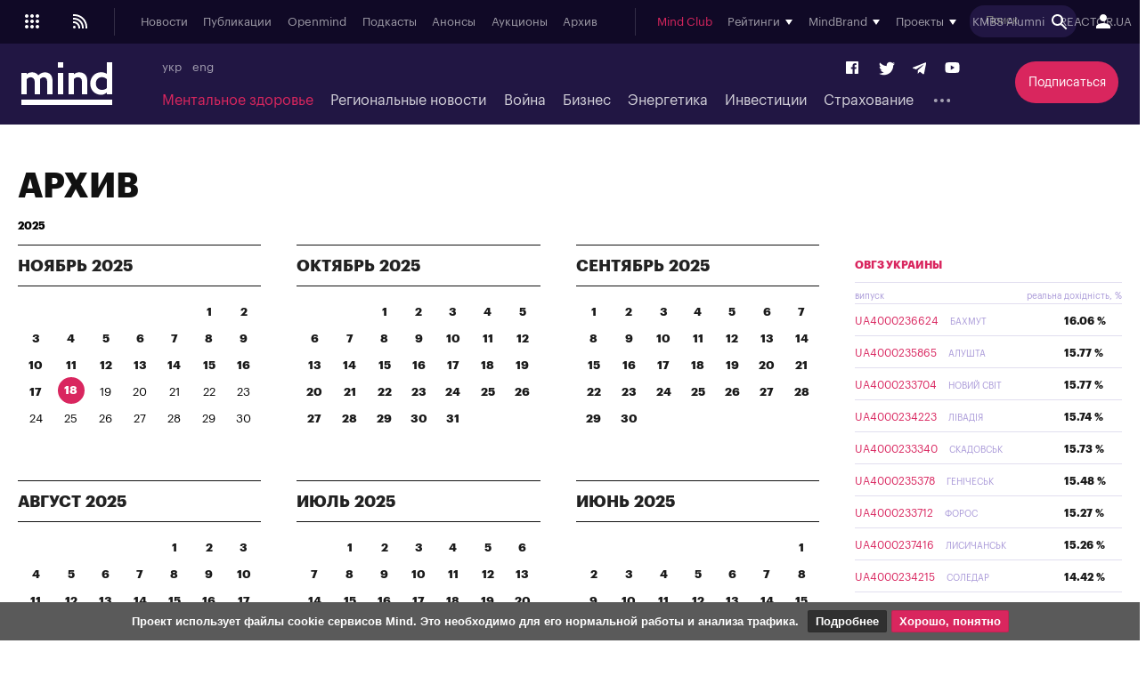

--- FILE ---
content_type: text/html; charset=windows-1251
request_url: https://mind.ua/ru/archive/2018/10/18
body_size: 38004
content:
<!DOCTYPE html>
<html lang="ru">
<head>
            <title>Архив новостей Украины и мира на портале Mind.ua</title>
        <meta http-equiv="Content-Type" content="text/html; charset=windows-1251" />
    <meta name="viewport" content="width=device-width,initial-scale=1,user-scalable=yes">
    <meta http-equiv="X-UA-Compatible" content="IE=edge,chrome=1">
    <meta name="HandheldFriendly" content="true">
    <meta name="Author" content="mind.ua" />

            <meta name="robots" content="noindex, follow"/>
    
            <meta name="description" content="Все новости и публикации Mind.ua за 2017, 2018, 2019, 2020, 2021, 2022, 2023, 2024 годы" />
    
            <meta name="keywords" content="" />
    
    
    <link rel="preconnect" href="//s.mind.ua" crossorigin>
    <link rel="preconnect" href="https://s.mind.ua" crossorigin>
    <link rel="dns-prefetch" href="//s.mind.ua" crossorigin>
    <link rel="dns-prefetch" href="https://s.mind.ua" crossorigin>

    
    <meta name="google-site-verification" content="g5QVSTR4w3Q5fh6EqWecosRd_QW4i1srT7fPI8nVpRo" />
    <meta name="facebook-domain-verification" content="ohb9uo43gt590sixofql6e1ozqys5o" />
    <meta property="fb:app_id" content="1858540347718809" />
    <meta property="fb:admins" content="100000783141325" />
    <meta property="fb:pages" content="144958328899162" />

    
        

    
    

    
    <link rel="apple-touch-icon" sizes="180x180" href="//s.mind.ua/static/img/icons/apple-touch-icon.png?v=BG78B5G8yl">
    <link rel="icon" type="image/png" sizes="32x32" href="//s.mind.ua/static/img/icons/favicon-32x32.png?v=BG78B5G8yl">
    <link rel="icon" type="image/png" sizes="16x16" href="//s.mind.ua/static/img/icons/favicon-16x16.png?v=BG78B5G8yl">
    <link rel="manifest" href="//s.mind.ua/static/img/icons/site.webmanifest?v=BG78B5G8yl" crossorigin="use-credentials">
    <link rel="mask-icon" href="//s.mind.ua/static/img/icons/safari-pinned-tab.svg?v=BG78B5G8yl" color="#211643">
    <link rel="shortcut icon" href="//s.mind.ua/static/img/icons/favicon.ico?v=BG78B5G8yl">
    <meta name="msapplication-TileColor" content="#da532c">
    <meta name="msapplication-config" content="//s.mind.ua/static/img/icons/browserconfig.xml?v=BG78B5G8yl">
    <meta name="theme-color" content="#ffffff">


    

    <link rel="stylesheet" media="all" href="//s.mind.ua/static/css/index.css?ver=v3-deploy-20250702-1650">
    <link rel="stylesheet" rel="preload" href="//s.mind.ua/static/css/responsive.css?ver=v3-20231031-1815">
    <link rel="stylesheet" rel="preload" href="//s.mind.ua/static/css/screen.css?ver=v3-deploy-20250908-1430">
    <link rel="stylesheet" media="all" href="//s.mind.ua/static/css/main.css?ver=v3-deploy-20240816-1101">
    <link rel="stylesheet" rel="preload" href="//s.mind.ua/static/css/stylesocialbuttons.css?ver=v3-deploy-20220916-1715">
    <link rel="stylesheet" rel="preload" href="//s.mind.ua/static/css/build.min.css?ver=v3-deploy-20191218-1801">

    
    <script src="//s.mind.ua/static/js/jquery-3.7.1.min.js?ver=v3-deploy-20240607-1905"></script>
    <script src="//s.mind.ua/static/js/jquery-migrate-1.4.1.min.js?ver=v3-deploy-20240607-1905"></script>
    <script src="//s.mind.ua/static/js/jquery-ui.min.js?v=4"></script>
    <script src="//s.mind.ua/static/js/easy-responsive-tabs.js"></script>
    <script src="//s.mind.ua/static/js/jquery.cookie.js"></script>
    <script src="//s.mind.ua/static/js/login.js?v=25"></script>
    <script src="//s.mind.ua/static/js/common.min.js?ver=v3-deploy-20230207-1945"></script>
    <script src="//s.mind.ua/static/js/lazysizes.min.js"></script>
    <script src="//s.mind.ua/static/js/app.min.js?ver=v3-deploy-20230323-1150"></script>

    
    
    
    
    <script async src="https://pagead2.googlesyndication.com/pagead/js/adsbygoogle.js"></script>
    <script>
        (adsbygoogle = window.adsbygoogle || []).push({
            google_ad_client: "ca-pub-2187416084324221",
            enable_page_level_ads: true
        });
    </script>

    
    
    <!-- Google tag (gtag.js) -->
    <script async src="https://www.googletagmanager.com/gtag/js?id=G-6NVHGJL3PT"></script>
    <script>
        window.dataLayer = window.dataLayer || [];
        function gtag(){dataLayer.push(arguments);}
        gtag('js', new Date());
        gtag('config', 'G-6NVHGJL3PT');
        gtag('config', 'AW-854037733');
    </script>

    <script type="text/javascript">
        (function(c,l,a,r,i,t,y){
            c[a]=c[a]||function(){(c[a].q=c[a].q||[]).push(arguments)};
            t=l.createElement(r);t.async=1;t.src="https://www.clarity.ms/tag/"+i;
            y=l.getElementsByTagName(r)[0];y.parentNode.insertBefore(t,y);
        })(window, document, "clarity", "script", "nm4xpk2c45");
    </script>

    <script async src='https://www.googletagservices.com/tag/js/gpt.js'></script>
    <script>
        var googletag = googletag || {};
        googletag.cmd = googletag.cmd || [];
    </script>

    <script>
        googletag.cmd.push(function() {
            googletag.defineSlot('/21701137133/Main_top', ['fluid', [728,90], [930,180], [950,90], [960,90], [970,90], [970,250] [980,90]], 'div-gpt-ad-1525088829534-0').addService(googletag.pubads());
            googletag.pubads().enableSingleRequest();
            googletag.pubads().collapseEmptyDivs();
            googletag.enableServices();
        });

        googletag.cmd.push(function() {
            googletag.defineSlot('/21701137133/Other_top', [[728,90], [930,180], [950,90], [960,90], [970,90], [970,250] [980,90]], 'div-gpt-ad-1525088956182-0').addService(googletag.pubads());
            googletag.pubads().enableSingleRequest();
            googletag.pubads().collapseEmptyDivs();
            googletag.enableServices();
        });

        googletag.cmd.push(function() {
            googletag.defineSlot('/21701137133/Main_premium', [[300, 250], [300, 600]], 'div-gpt-ad-1525085366333-0').addService(googletag.pubads());
            googletag.pubads().enableSingleRequest();
            googletag.pubads().collapseEmptyDivs();
            googletag.enableServices();
        });

        googletag.cmd.push(function() {
            googletag.defineSlot('/21701137133/Other_Premium', [[300, 250], [300, 600]], 'div-gpt-ad-1525088276994-0').addService(googletag.pubads());
            googletag.pubads().enableSingleRequest();
            googletag.pubads().collapseEmptyDivs();
            googletag.enableServices();
        });

        googletag.cmd.push(function() {
            googletag.defineSlot('/21701137133/Middle_RightBottom', [300, 600], 'div-gpt-ad-1525092198384-0').addService(googletag.pubads());
            googletag.pubads().enableSingleRequest();
            googletag.pubads().collapseEmptyDivs();
            googletag.enableServices();
        });

        googletag.cmd.push(function() {
            googletag.defineSlot('/21701137133/mobile', [320, 100], 'div-gpt-ad-1525090632057-0').addService(googletag.pubads());
            googletag.pubads().enableSingleRequest();
            googletag.pubads().collapseEmptyDivs();
            googletag.enableServices();
        });

        googletag.cmd.push(function() {
            googletag.defineSlot('/21701137133/Premium_Insurance', [[300, 600], [300, 250]], 'div-gpt-ad-1543318314496-0').addService(googletag.pubads());
            googletag.pubads().enableSingleRequest();
            googletag.pubads().collapseEmptyDivs();
            googletag.enableServices();
        });

    </script>

    <script>
        (function(d, s, id) {
            var js, fjs = d.getElementsByTagName(s)[0];
            if (d.getElementById(id)) return;
            js = d.createElement(s); js.id = id;
            js.src = 'https://connect.facebook.net/uk_UA/sdk.js#xfbml=1&version=v3.0&appId=1865951440346605';
            fjs.parentNode.insertBefore(js, fjs);
        }(document, 'script', 'facebook-jssdk'));
    </script>

    <!-- Meta Pixel Code -->
    <script>
    !function(f,b,e,v,n,t,s)
    {if(f.fbq)return;n=f.fbq=function(){n.callMethod?
        n.callMethod.apply(n,arguments):n.queue.push(arguments)};
        if(!f._fbq)f._fbq=n;n.push=n;n.loaded=!0;n.version='2.0';
        n.queue=[];t=b.createElement(e);t.async=!0;
        t.src=v;s=b.getElementsByTagName(e)[0];
        s.parentNode.insertBefore(t,s)}(window, document,'script',
        'https://connect.facebook.net/en_US/fbevents.js');
    fbq('init', '1211989719793423');
    fbq('track', 'PageView');
    </script>
    <noscript><img height="1" width="1" style="display:none" src="https://www.facebook.com/tr?id=1211989719793423&ev=PageView&noscript=1"/></noscript>
    <!-- End Meta Pixel Code -->

    <!-- Facebook Pixel Code -->
    <script>
    !function(f,b,e,v,n,t,s){if(f.fbq)return;n=f.fbq=function(){n.callMethod?
        n.callMethod.apply(n,arguments):n.queue.push(arguments)};
        if(!f._fbq)f._fbq=n;n.push=n;n.loaded=!0;n.version='2.0';
        n.queue=[];t=b.createElement(e);t.async=!0;
        t.src=v;s=b.getElementsByTagName(e)[0];
        s.parentNode.insertBefore(t,s)}(window, document,'script','https://connect.facebook.net/en_US/fbevents.js');
    fbq('init', '181334349209321');
    fbq('track', 'PageView');
    </script>
    <noscript><img height="1" width="1" style="display:none" src="https://www.facebook.com/tr?id=181334349209321&ev=PageView&noscript=1"/></noscript>
    <!-- End Facebook Pixel Code -->
    

    

    
    
    <script src="https://cdn.admixer.net/scripts3/loader2.js" async data-inv="//inv-nets.admixer.net/" data-r="single" data-sender="admixer" data-bundle="desktop"></script>
    <script type='text/javascript'>
        (window.globalAmlAds = window.globalAmlAds || []).push(function() {
            globalAml.defineSlot({z: '452d0608-01d8-4caa-9f04-24b627e0dde0', ph: 'admixer_452d060801d84caa9f0424b627e0dde0_zone_27009_sect_8613_site_7019', i: 'inv-nets', s:'13981b16-fd19-4021-b7ce-002e5e5f5a8b', sender: 'admixer'});
            globalAml.defineSlot({z: '66c0b5bc-9900-4afd-9428-23f6adf5958a', ph: 'admixer_66c0b5bc99004afd942823f6adf5958a_zone_27054_sect_8613_site_7019', i: 'inv-nets', s:'13981b16-fd19-4021-b7ce-002e5e5f5a8b', sender: 'admixer'});
            globalAml.defineSlot({z: '8e10ff06-ba3b-4693-9fb6-6cfe21486b90', ph: 'admixer_8e10ff06ba3b46939fb66cfe21486b90_zone_27055_sect_8613_site_7019', i: 'inv-nets', s:'13981b16-fd19-4021-b7ce-002e5e5f5a8b', sender: 'admixer'});
            globalAml.defineSlot({z: '623714c5-c239-4a3f-a6bc-70b125a44393', ph: 'admixer_623714c5c2394a3fa6bc70b125a44393_zone_27058_sect_8613_site_7019', i: 'inv-nets', s:'13981b16-fd19-4021-b7ce-002e5e5f5a8b', sender: 'admixer'});
            globalAml.defineSlot({z: '73c960aa-12f9-4693-a294-888a8450cc7e', ph: 'admixer_73c960aa12f94693a294888a8450cc7e_zone_27059_sect_8613_site_7019', i: 'inv-nets', s:'13981b16-fd19-4021-b7ce-002e5e5f5a8b', sender: 'admixer'});
            globalAml.defineSlot({z: '13657bca-0dc6-4294-adeb-baf2887e38a0', ph: 'admixer_13657bca0dc64294adebbaf2887e38a0_zone_27060_sect_8613_site_7019', i: 'inv-nets', s:'13981b16-fd19-4021-b7ce-002e5e5f5a8b', sender: 'admixer'});
            globalAml.defineSlot({z: '7860021c-18a4-4857-a1a6-15cc08ae85d2', ph: 'admixer_7860021c18a44857a1a615cc08ae85d2_zone_27061_sect_8613_site_7019', i: 'inv-nets', s:'13981b16-fd19-4021-b7ce-002e5e5f5a8b', sender: 'admixer'});
            globalAml.defineSlot({z: '73890491-e5bd-4ff9-a7fc-2f45762c2cbc', ph: 'admixer_73890491e5bd4ff9a7fc2f45762c2cbc_zone_27083_sect_8613_site_7019', i: 'inv-nets', s:'13981b16-fd19-4021-b7ce-002e5e5f5a8b', sender: 'admixer'});
            globalAml.defineSlot({z: '8dfb7449-809e-447d-ae02-405354193b27', ph: 'admixer_8dfb7449809e447dae02405354193b27_zone_30367_sect_8613_site_7019', i: 'inv-nets', s:'13981b16-fd19-4021-b7ce-002e5e5f5a8b', sender: 'admixer'});
            globalAml.defineSlot({z: '5363b536-e86a-47df-b622-b7b88dbea107', ph: 'admixer_5363b536e86a47dfb622b7b88dbea107_zone_30368_sect_8613_site_7019', i: 'inv-nets', s:'13981b16-fd19-4021-b7ce-002e5e5f5a8b', sender: 'admixer'});
            globalAml.defineSlot({z: '8c440d57-0ce8-4231-9db0-2e3805f537b5', ph: 'admixer_8c440d570ce842319db02e3805f537b5_zone_31595_sect_8613_site_7019', i: 'inv-nets', s:'13981b16-fd19-4021-b7ce-002e5e5f5a8b', sender: 'admixer'});
            globalAml.defineSlot({z: '2e77b8ca-a979-43ed-a996-becba598170a', ph: 'admixer_2e77b8caa97943eda996becba598170a_zone_59708_sect_8613_site_7019', i: 'inv-nets', s:'13981b16-fd19-4021-b7ce-002e5e5f5a8b', sender: 'admixer'});
            globalAml.defineSlot({z: 'd1af3391-40e2-4e0a-890c-6e8d4b69dc90', ph: 'admixer_d1af339140e24e0a890c6e8d4b69dc90_zone_59709_sect_8613_site_7019', i: 'inv-nets', s:'13981b16-fd19-4021-b7ce-002e5e5f5a8b', sender: 'admixer'});
            globalAml.defineSlot({z: 'cb3db422-07fa-4979-884b-177d7acd13a7', ph: 'admixer_cb3db42207fa4979884b177d7acd13a7_zone_59710_sect_8613_site_7019', i: 'inv-nets', s:'13981b16-fd19-4021-b7ce-002e5e5f5a8b', sender: 'admixer'});
            globalAml.defineSlot({z: '4edac202-cf66-46e1-a843-f00c23542e90', ph: 'admixer_4edac202cf6646e1a843f00c23542e90_zone_27056_sect_8613_site_7019', i: 'inv-nets', s:'13981b16-fd19-4021-b7ce-002e5e5f5a8b', sender: 'admixer'});
            globalAml.singleRequest("admixer");});
    </script>
    

    

    

    
    <script async src="https://cdn.gravitec.net/storage/a18fd12c0e1217f0766e1f7de2c1b9bc/client.js"></script>
    <script async src="https://js-ua.mediabrama.com/marker.min.js?src_id=394240"></script>
    

    
    
        <script defer>var num_words_comments = ['комментарий', 'комментария', 'комментариев'];</script>
</head>
<body>

<div id="fb-root"></div>



<script type="application/ld+json">
{
  "@context": "http://schema.org",
  "@type": "WebSite",
  "url": "https://mind.ua/",
  "potentialAction": {
    "@type": "SearchAction",
    "target": "https://mind.ua/ru/search?q={search_term_string}",
    "query-input": "required name=search_term_string"
  }
}
</script>

<!-- BEGIN content -->
<div class="header_new" id="header">
    <div class="header_new-i">

                <div class="header_new-topline">
            <ul class="header_new-topline-language">
                                                
                        
                                                            <li><a href="https://mind.ua/en/archive">укр</a></li>
                            
                        
                                                                                                                
                        
                                                            <li><a href="https://mind.ua/en/">eng</a></li>
                            
                        
                                                                                        </ul>
                        <a href="https://mind.ua/ru/subscribe/again" class="header_new-topline-support" style="color: #d9265e;"> Подписаться </a>
                    </div>
        
        <div class="header_new-top">
            <div class="header_new-top-content">
                <div class="header_new-top-content-left">
                    <div class="header_new-menu_button">
                        <span class="header_new-menu_button-grid">
                            <svg xmlns="http://www.w3.org/2000/svg" xml:space="preserve" width="24px" height="24px" version="1.1" viewBox="0 0 140488 140488" xmlns:xlink="http://www.w3.org/1999/xlink">
                                <path fill="currentColor" d="M35122 23415c6466,0 11707,5241 11707,11707 0,6466 -5241,11707 -11707,11707 -6466,0 -11707,-5241 -11707,-11707 0,-6466 5241,-11707 11707,-11707zm70244 70244c6466,0 11707,5241 11707,11707 0,6466 -5241,11707 -11707,11707 -6466,0 -11707,-5241 -11707,-11707 0,-6466 5241,-11707 11707,-11707zm-35122 0c6466,0 11707,5241 11707,11707 0,6466 -5241,11707 -11707,11707 -6466,0 -11707,-5241 -11707,-11707 0,-6466 5241,-11707 11707,-11707zm-35122 0c6466,0 11707,5241 11707,11707 0,6466 -5241,11707 -11707,11707 -6466,0 -11707,-5241 -11707,-11707 0,-6466 5241,-11707 11707,-11707zm70244 -35122c6466,0 11707,5241 11707,11707 0,6466 -5241,11707 -11707,11707 -6466,0 -11707,-5241 -11707,-11707 0,-6466 5241,-11707 11707,-11707zm-35122 0c6466,0 11707,5241 11707,11707 0,6466 -5241,11707 -11707,11707 -6466,0 -11707,-5241 -11707,-11707 0,-6466 5241,-11707 11707,-11707zm-35122 0c6466,0 11707,5241 11707,11707 0,6466 -5241,11707 -11707,11707 -6466,0 -11707,-5241 -11707,-11707 0,-6466 5241,-11707 11707,-11707zm70244 -35122c6466,0 11707,5241 11707,11707 0,6466 -5241,11707 -11707,11707 -6466,0 -11707,-5241 -11707,-11707 0,-6466 5241,-11707 11707,-11707zm-35122 0c6466,0 11707,5241 11707,11707 0,6466 -5241,11707 -11707,11707 -6466,0 -11707,-5241 -11707,-11707 0,-6466 5241,-11707 11707,-11707z" />
                            </svg>
                        </span>
                        <span class="header_new-menu_button-close">
                            <svg xmlns="http://www.w3.org/2000/svg" width="24" height="24" viewBox="0 0 24 24">
                                <path fill="currentColor" d="M19 6.41L17.59 5 12 10.59 6.41 5 5 6.41 10.59 12 5 17.59 6.41 19 12 13.41 17.59 19 19 17.59 13.41 12 19 6.41z" />
                            </svg>
                        </span>
                        <span class="header_new-menu_button-arrow">
                            <svg xmlns="http://www.w3.org/2000/svg" width="24" height="24" viewBox="0 0 24 24">
                                <path fill="currentColor" d="M20 11H7.83l5.59-5.59L12 4l-8 8 8 8 1.41-1.41L7.83 13H20v-2z" />
                            </svg>
                        </span>
                    </div>

                    <a href="//s.mind.ua/rss/ru/all.xml" target="_blank" class="header_new-rss_button">
                        <?xml version="1.0" encoding="UTF-8"?>                        <!DOCTYPE svg PUBLIC "-//W3C//DTD SVG 1.1//EN" "http://www.w3.org/Graphics/SVG/1.1/DTD/svg11.dtd">
                        <svg xmlns="http://www.w3.org/2000/svg" xml:space="preserve" width="24px" height="24px" version="1.1" style="shape-rendering:geometricPrecision; text-rendering:geometricPrecision; image-rendering:optimizeQuality; fill-rule:evenodd; clip-rule:evenodd" viewBox="0 0 250435 250435" xmlns:xlink="http://www.w3.org/1999/xlink">
                            <g id="Layer_x0020_1">
                                <metadata id="CorelCorpID_0Corel-Layer" />
                                <circle fill="currentColor" cx="57391" cy="193043" r="15652" />
                                <path fill="currentColor" d="M41739 41739l15652 0c41781,0 79607,16936 106988,44317 27381,27381 44317,65207 44317,106987l0 15653 -20870 0 0 -15653c0,-36020 -14599,-68630 -38202,-92233 -23602,-23602 -56212,-38201 -92233,-38201l-15652 0 0 -20870z" />
                                <path fill="currentColor" d="M41739 83478l11478 0c31408,0 59844,12733 80425,33314 20582,20582 33315,49018 33315,80425l0 11479 -20870 0 0 -11479c0,-25646 -10395,-48866 -27199,-65670 -16805,-16804 -40024,-27199 -65671,-27199l-11478 0 0 -20870z" />
                                <path fill="currentColor" d="M41739 125217l7304 0c21033,0 40078,8528 53863,22312 13784,13784 22311,32830 22311,53862l0 7305 -20869 0 0 -7305c0,-15273 -6190,-29100 -16197,-39107 -10007,-10007 -23834,-16197 -39108,-16197l-7304 0 0 -20870z" />
                            </g>
                        </svg>
                    </a>

                </div>
                                <a href="https://mind.ua/ru/" class="header_new-top-logo"><img class="lazyload" decoding="async" loading="lazy" src="" data-src="//s.mind.ua/static/img/logo.svg" width="102" height="48" alt="mind.ua"></a>
                                <div class="header_new-top-content-middle">
                    <div class="header_new-top-main_menu">
                        <ul class="header_new-top-main_menu-list is_no_js_dot_menu">
                            <li class="header_new-top-main_menu-item"><a href="https://mind.ua/ru/news" class="header_new-top-main_menu-link">Новости</a></li>
                            <li class="header_new-top-main_menu-item"><a href="https://mind.ua/ru/publications" class="header_new-top-main_menu-link">Публикации</a></li>
                            <li class="header_new-top-main_menu-item"><a href="https://mind.ua/ru/openmind" class="header_new-top-main_menu-link">Openmind</a></li>
                            <li class="header_new-top-main_menu-item"><a href="https://mind.ua/ru/podcasts" class="header_new-top-main_menu-link">Подкасты</a></li>
                            
                                                        <li class="header_new-top-main_menu-item"><a href="https://mind.ua/ru/education/events" class="header_new-top-main_menu-link">Анонсы</a></li>
                                                        <li class="header_new-top-main_menu-item"><a href="https://mind.ua/ru/auctions" class="header_new-top-main_menu-link">Аукционы</a></li>
                                                        <li class="header_new-top-main_menu-item"><a href="https://mind.ua/ru/archive" class="header_new-top-main_menu-link">Архив</a></li>
                                                        <li class="header_new-top-main_menu-item is_button_wrap">
                                <div class="header_new-top-main_menu-dropdown_button"></div>
                                <ul class="header_new-top-main_menu-dropdown"></ul>
                            </li>
                        </ul>
                    </div>
                    <div class="header_new-top-sub_menu">
                        <ul class="header_new-top-sub_menu-list">
                            <li class="header_new-top-sub_menu-item" style="color: #d9265e;"><a href="https://mind.ua/ejournal" class="header_new-top-main_menu-link">Mind Club</a></li>


                            
                            <li class="header_new-top-sub_menu-item">
                                <div class="header_new-top-sub_menu-item-title">Рейтинги</div>
                                <div class="header_new-top-sub_menu-dropdown">

                                    <a href="https://mind.ua/ru/banks/rating" class="header_new-top-sub_menu-link">Рейтинг банков</a>
                                    <a href="https://mind.ua/ru/ratings/investments" class="header_new-top-sub_menu-link">Інвестиційний рейтинг</a>
                                    <a href="https://mind.ua/ru/ratings/top200" class="header_new-top-sub_menu-link">ТОП 200 компаній</a>
                                    <a href="https://mind.ua/ru/ratings/crypto" class="header_new-top-sub_menu-link">Рейтинг криптобірж</a>
                                    <a href="https://mind.ua/ru/ratings/agro" class="header_new-top-sub_menu-link">Аграрний незламний</a>
                                    <a href="https://mind.ua/ru/insurance/rating" class="header_new-top-sub_menu-link">Рейтинг страховых компаний</a>
                                    <a href="https://mind.ua/ru/ratings" class="header_new-top-sub_menu-link" style="padding-top:1em; border-top: 1px solid #e1deef;">Все рейтинги</a>

                                    

                                </div>
                            </li>

                            

                                                        <li class="header_new-top-sub_menu-item">
                                <div class="header_new-top-sub_menu-item-title">MindBrand</div>
                                <div class="header_new-top-sub_menu-dropdown">
                                                                            <a href="https://mind.ua/ru/companies/195-ab-inbev-efes-ukraina" class="header_new-top-sub_menu-link">AB InBev Efes Украина</a>
                                                                            <a href="https://mind.ua/ru/banks/241-bank-lviv" class="header_new-top-sub_menu-link">Банк Львів</a>
                                                                            <a href="https://mind.ua/ru/companies/63-farmacevticheskaya-kompaniya-darnica" class="header_new-top-sub_menu-link">Фармацевтическая компания «Дарница»</a>
                                                                    </div>
                            </li>
                            

                            
                            <li class="header_new-top-sub_menu-item">
                                <div class="header_new-top-sub_menu-item-title">Проекты</div>
                                <div class="header_new-top-sub_menu-dropdown">

                                    <a href="https://mind.ua/ru/tags/1875-iis-2025" class="header_new-top-sub_menu-link" style="color:#030203;font-weight:bold;">IIS 2025</a>
                                    <a href="https://mind.ua/ru/tags/1868-mind-wintech-summit-2025" class="header_new-top-sub_menu-link" style="color:#082a4d;font-weight:bold;">Mind WinTech Summit</a>
                                    <a href="https://mind.ua/ru/tags/1862-mind-export" class="header_new-top-sub_menu-link" style="color:#010101;font-weight:bold;">Mind Export</a>
                                    <a href="https://mind.ua/ru/tags/1831-u-lead-z-evropoyu" class="header_new-top-sub_menu-link" style="color:#122142;font-weight:bold;text-transform:uppercase;">U-LEAD з Європою</a>
                                    <a href="https://mind.ua/ru/tags/1827-wef-2024" class="header_new-top-sub_menu-link" style="color:#000c32;font-weight:bold;text-transform:uppercase;">WEF 2024</a>
                                    <a href="https://mind.ua/ru/tags/1822-mentalne-zdorovya" class="header_new-top-sub_menu-link">Ментальное здоровье</a>

                                    <a href="https://mind.ua/ru/tags/1814-neruhomist-u-evropi" class="header_new-top-sub_menu-link" style="color: #0064a0; font-weight: bold;">Нерухомість у Європі</a>
                                    <a href="https://mind.ua/ru/projects/42-eskiz-majbutnogo" class="header_new-top-sub_menu-link" style="color: #0064a0; font-weight: bold;">Ескіз майбутнього</a>
                                    <a href="https://mind.ua/ru/tags/1732-ekonomichnij-forsajt" class="header_new-top-sub_menu-link" style="color: #010039; font-weight: bold;">Економічний форсайт</a>
                                    <a href="https://mind.ua/ru/shame" class="header_new-top-sub_menu-link" style="color: #000000; font-weight: bold;">Shame List</a>

                                                                        <a href="https://mind.ua/ru/tags/1691-sovremennaya-letopis-ukrainskogo-biznesa" class="header_new-top-sub_menu-link" style="color: #d8a093; font-weight: bold;">Современная летопись украинского бизнеса</a>
                                    
                                                                        <a href="https://mind.ua/ru/tags/1695-mind-obyasnyaet" class="header_new-top-sub_menu-link" style="color: #117eb9; font-weight: bold;">MIND ОБЪЯСНЯЕТ</a>
                                    
                                    <a href="https://mind.ua/ru/sustainable" class="header_new-top-sub_menu-link" style="color: #A21942; font-weight: bold;">Устойчивое развитие</a>

                                                                        <a href="https://mind.ua/ru/tags/1494-analiz-zakonoproektov" class="header_new-top-sub_menu-link">Анализ законопроектов</a>
                                    
                                                                            <a href="https://mind.ua/ru/projects/35-recenzii-na-knigi" class="header_new-top-sub_menu-link">Рецензии на книги</a>
                                    
                                    <a href="javascript:void(0);" class="header_new-top-sub_menu-link" style="margin-top: 2em;padding-bottom: 0.2em; border-bottom: 1px solid #e1deef; font-style: oblique;">Архив</a>
                                    <a href="https://mind.ua/ru/tags/1838-mind-invest-summit-2024" class="header_new-top-sub_menu-link" style="color:#030303;font-weight:bold;">Invest Summit 2024</a>
                                    <a href="https://mind.ua/ru/tags/1834-mind-entrepreneur-summit-2024" class="header_new-top-sub_menu-link" style="color:#363b72;font-weight:bold;">Entrepreneur Summit 2024</a>
                                    <a href="https://mind.ua/ru/tags/1819-mind-wintech-summit-2023" class="header_new-top-sub_menu-link" style="color:#00aeef;font-weight:bold;">WinTech Summit 2023</a>
                                    <a href="https://mind.ua/ru/tags/1789-nezlamnij-agrarnij" class="header_new-top-sub_menu-link" style="color: #EA9C34; font-weight: bold;">Незламний аграрний</a>

                                                                            <a href="https://mind.ua/ru/tags/1635-sekrety-investicij-v-nedvizhimost" class="header_new-top-sub_menu-link" style="font-weight: bold;">Секреты инвестиций в недвижимость</a>
                                    
                                                                            <a href="https://mind.ua/ru/tags/1421-bolshoj-biznes-bolshaya-otvetstvennost" class="header_new-top-sub_menu-link">Большой бизнес - большая ответственность</a>
                                    
                                    <a href="https://mind.ua/ru/tags/1288-smart-power" class="header_new-top-sub_menu-link" style="color: #233d51; font-weight: bold;">SMART&nbsp;<span style="color: #e07242; font-weight: bold;">POWER</span></a>
                                    <a href="https://mind.ua/ru/tags/1287-mind-x-ray" class="header_new-top-sub_menu-link" style="color: #d9265e; font-weight: bold;">MIND&nbsp;X-RAY</a>

                                                                        <a href="https://mind.ua/ru/tags/1127-kandidtskaya-po-ekonomike" class="header_new-top-sub_menu-link">Кандидатская по экономике</a>
                                    
                                    <a href="https://mind.ua/ru/books" class="header_new-top-sub_menu-link">Рейтинг книг</a>


                                    

                                </div>
                            </li>

                            
                            <li class="header_new-top-sub_menu-item" ><a href="https://mind.ua/kmbs_alumni" class="header_new-top-main_menu-link">KMBS Alumni</a></li>
                            <li class="header_new-top-sub_menu-item" ><a href="https://reactor.ua/" class="header_new-top-main_menu-link">REACTOR.UA</a></li>
                        </ul>
                    </div>
                </div>

                <div class="header_new-top-content-right">
                    <div class="header_new-search-wrap">
                        <form id="searchform" class="header_new-search" action="https://mind.ua/ru/search" method="GET" accept-charset="utf-8">
                            <input type="text" id="search" name="q" class="header_new-search-input" placeholder="Поиск">
                            <button type="submit" class="header_new-search-button" onclick="document.forms['searchform'].submit()">
                                <svg xmlns="http://www.w3.org/2000/svg" width="24" height="24" viewBox="0 0 24 24">
                                    <path fill="currentColor" d="M15.5 14h-.79l-.28-.27C15.41 12.59 16 11.11 16 9.5 16 5.91 13.09 3 9.5 3S3 5.91 3 9.5 5.91 16 9.5 16c1.61 0 3.09-.59 4.23-1.57l.27.28v.79l5 4.99L20.49 19l-4.99-5zm-6 0C7.01 14 5 11.99 5 9.5S7.01 5 9.5 5 14 7.01 14 9.5 11.99 14 9.5 14z" />
                                </svg>
                            </button>
                        </form>
                    </div>
                    <div class="header_new-login_button auth_link">
                                                    <svg xmlns="http://www.w3.org/2000/svg" width="24" height="24" viewBox="0 0 24 24">
                                <path fill="currentColor" d="M12 12c2.21 0 4-1.79 4-4s-1.79-4-4-4-4 1.79-4 4 1.79 4 4 4zm0 2c-2.67 0-8 1.34-8 4v2h16v-2c0-2.66-5.33-4-8-4z" />
                            </svg>
                                            </div>
                </div>

            </div>
        </div>

        <div class="header_new-bot">
                        <a href="https://mind.ua/ru/" class="header_new-bot-logo"><img class="lazyload" decoding="async" loading="lazy" src="" data-src="//s.mind.ua/static/img/logo.svg" width="102" height="48" alt="mind.ua"></a>
                        <div class="header_new-bot-middle">
                <div class="header_new-bot-middle-top">

                                        <ul class="header_new-bot-language">
                                                                        
                                
                                                                            <li><a href="https://mind.ua/en/archive">укр</a></li>
                                    
                                
                                                                                                                                                                        
                                
                                                                            <li><a href="https://mind.ua/en/">eng</a></li>
                                    
                                
                                                                                                                                        </ul>
                    
                    <ul class="header_new-social">
                        <li class="header_new-social-item">
                            <a href="https://www.facebook.com/ukrainemind/" target="_blank" class="header_new-social-link is_facebook" title="Facebook">
                                <svg aria-hidden="true" focusable="false" role="img" xmlns="http://www.w3.org/2000/svg" viewBox="0 0 448 512">
                                    <path fill="currentColor" d="M448 56.7v398.5c0 13.7-11.1 24.7-24.7 24.7H309.1V306.5h58.2l8.7-67.6h-67v-43.2c0-19.6 5.4-32.9 33.5-32.9h35.8v-60.5c-6.2-.8-27.4-2.7-52.2-2.7-51.6 0-87 31.5-87 89.4v49.9h-58.4v67.6h58.4V480H24.7C11.1 480 0 468.9 0 455.3V56.7C0 43.1 11.1 32 24.7 32h398.5c13.7 0 24.8 11.1 24.8 24.7z"></path>
                                </svg>
                            </a>
                        </li>
                        <li class="header_new-social-item">
                            <a href="https://twitter.com/Mind_UA" target="_blank" class="header_new-social-link is_twitter" title="Twitter">
                                <svg aria-hidden="true" focusable="false" role="img" xmlns="http://www.w3.org/2000/svg" viewBox="0 0 512 512">
                                    <path fill="currentColor" d="M459.37 151.716c.325 4.548.325 9.097.325 13.645 0 138.72-105.583 298.558-298.558 298.558-59.452 0-114.68-17.219-161.137-47.106 8.447.974 16.568 1.299 25.34 1.299 49.055 0 94.213-16.568 130.274-44.832-46.132-.975-84.792-31.188-98.112-72.772 6.498.974 12.995 1.624 19.818 1.624 9.421 0 18.843-1.3 27.614-3.573-48.081-9.747-84.143-51.98-84.143-102.985v-1.299c13.969 7.797 30.214 12.67 47.431 13.319-28.264-18.843-46.781-51.005-46.781-87.391 0-19.492 5.197-37.36 14.294-52.954 51.655 63.675 129.3 105.258 216.365 109.807-1.624-7.797-2.599-15.918-2.599-24.04 0-57.828 46.782-104.934 104.934-104.934 30.213 0 57.502 12.67 76.67 33.137 23.715-4.548 46.456-13.32 66.599-25.34-7.798 24.366-24.366 44.833-46.132 57.827 21.117-2.273 41.584-8.122 60.426-16.243-14.292 20.791-32.161 39.308-52.628 54.253z"></path>
                                </svg>
                            </a>
                        </li>
                        <li class="header_new-social-item">
                            <a href="https://t.me/mindua" target="_blank" class="header_new-social-link is_telegram" title="Telegram">
                                <svg aria-hidden="true" focusable="false" role="img" xmlns="http://www.w3.org/2000/svg" viewBox="0 0 448 512">
                                    <path fill="currentColor" d="M446.7 98.6l-67.6 318.8c-5.1 22.5-18.4 28.1-37.3 17.5l-103-75.9-49.7 47.8c-5.5 5.5-10.1 10.1-20.7 10.1l7.4-104.9 190.9-172.5c8.3-7.4-1.8-11.5-12.9-4.1L117.8 284 16.2 252.2c-22.1-6.9-22.5-22.1 4.6-32.7L418.2 66.4c18.4-6.9 34.5 4.1 28.5 32.2z"></path>
                                </svg>
                            </a>
                        </li>
                        <li class="header_new-social-item">
                            <a href="https://www.youtube.com/channel/UC6j9w-e3JM3_k2XOiFxAVVA" target="_blank" class="header_new-social-link is_youtube" title="YouTube">
                                <svg aria-hidden="true" focusable="false" role="img" xmlns="http://www.w3.org/2000/svg" viewBox="0 0 576 512">
                                    <path fill="currentColor" d="M549.655 124.083c-6.281-23.65-24.787-42.276-48.284-48.597C458.781 64 288 64 288 64S117.22 64 74.629 75.486c-23.497 6.322-42.003 24.947-48.284 48.597-11.412 42.867-11.412 132.305-11.412 132.305s0 89.438 11.412 132.305c6.281 23.65 24.787 41.5 48.284 47.821C117.22 448 288 448 288 448s170.78 0 213.371-11.486c23.497-6.321 42.003-24.171 48.284-47.821 11.412-42.867 11.412-132.305 11.412-132.305s0-89.438-11.412-132.305zm-317.51 213.508V175.185l142.739 81.205-142.739 81.201z"></path>
                                </svg>
                            </a>
                        </li>
                    </ul>
                </div>

                                <div class="header_new-bot-middle-bot">
                    <ul class="header_new-bot-menu is_no_js_dot_menu">

                        <li class="header_new-bot-menu-item" style="color:#d9265e;"><a href="https://mind.ua/ru/tags/1822-mentalne-zdorovya" class="header_new-bot-menu-link">Ментальное здоровье</a></li>
                        <li class="header_new-bot-menu-item"><a href="https://mind.ua/ru/tags/1828-regionalni-novini" class="header_new-bot-menu-link">Региональные новости</a></li>
                                                <li class="header_new-bot-menu-item">
                            <a href="https://mind.ua/ru/war" class="header_new-bot-menu-link">Война</a>
                        </li>
                                                <li class="header_new-bot-menu-item">
                            <a href="https://mind.ua/ru/business" class="header_new-bot-menu-link">Бизнес</a>
                        </li>
                                                <li class="header_new-bot-menu-item">
                            <a href="https://mind.ua/ru/energy" class="header_new-bot-menu-link">Энергетика</a>
                        </li>
                                                <li class="header_new-bot-menu-item">
                            <a href="https://mind.ua/ru/investments" class="header_new-bot-menu-link">Инвестиции</a>
                        </li>
                                                <li class="header_new-bot-menu-item">
                            <a href="https://mind.ua/ru/insurance" class="header_new-bot-menu-link">Страхование</a>
                        </li>
                                                <li class="header_new-bot-menu-item">
                            <a href="https://mind.ua/ru/banks" class="header_new-bot-menu-link">Банки</a>
                        </li>
                                                <li class="header_new-bot-menu-item">
                            <a href="https://mind.ua/ru/education" class="header_new-bot-menu-link">Образование</a>
                        </li>
                                                <li class="header_new-bot-menu-item">
                            <a href="https://mind.ua/ru/realestate" class="header_new-bot-menu-link">Недвижимость</a>
                        </li>
                                                <li class="header_new-bot-menu-item">
                            <a href="https://mind.ua/ru/lifestyle" class="header_new-bot-menu-link">LifeStyle</a>
                        </li>
                                                <li class="header_new-bot-menu-item">
                            <a href="https://mind.ua/ru/technologies" class="header_new-bot-menu-link">Технологии</a>
                        </li>
                                                <li class="header_new-bot-menu-item">
                            <a href="https://mind.ua/ru/agro" class="header_new-bot-menu-link">Агро</a>
                        </li>
                                                <li class="header_new-bot-menu-item">
                            <a href="https://mind.ua/ru/infrastructure" class="header_new-bot-menu-link">Инфраструктура</a>
                        </li>
                                                <li class="header_new-bot-menu-item">
                            <a href="https://mind.ua/ru/industry" class="header_new-bot-menu-link">Промышленность</a>
                        </li>
                                                <li class="header_new-bot-menu-item">
                            <a href="https://mind.ua/ru/policy" class="header_new-bot-menu-link">Политика</a>
                        </li>
                                                <li class="header_new-bot-menu-item">
                            <a href="https://mind.ua/ru/society" class="header_new-bot-menu-link">Общество</a>
                        </li>
                                                <li class="header_new-bot-menu-item">
                            <a href="https://mind.ua/ru/finance" class="header_new-bot-menu-link">Финансы</a>
                        </li>
                                                <li class="header_new-bot-menu-item">
                            <a href="https://mind.ua/ru/economics" class="header_new-bot-menu-link">Экономика</a>
                        </li>
                                                <li class="header_new-bot-menu-item">
                            <a href="https://mind.ua/ru/retail" class="header_new-bot-menu-link">Ритейл</a>
                        </li>
                                                <li class="header_new-bot-menu-item">
                            <a href="https://mind.ua/ru/auto" class="header_new-bot-menu-link">Авто</a>
                        </li>
                                                <li class="header_new-bot-menu-item">
                            <a href="https://mind.ua/ru/blockchain" class="header_new-bot-menu-link">Блокчейн</a>
                        </li>
                                                <li class="header_new-bot-menu-item">
                            <a href="https://mind.ua/ru/medicine" class="header_new-bot-menu-link">Медицина</a>
                        </li>
                                                <li class="header_new-bot-menu-item">
                            <a href="https://mind.ua/ru/Sport" class="header_new-bot-menu-link">Спорт</a>
                        </li>
                        
                        <li class="header_new-bot-menu-item is_dropdawn_wrap">
                            <div class="header_new-bot-menu-dropdown_button"></div>
                            <ul class="header_new-bot-menu-dropdown"></ul>
                        </li>

                    </ul>
                </div>
                
            </div>
                        <a href="https://mind.ua/ru/subscribe/again" class="header_new-bot-support">Подписаться</a>
                    </div>

        <div class="header_new_sticky">
            <div class="header_new_sticky-left">
                <div class="header_new-menu_button">
                <span class="header_new-menu_button-grid">
                    <svg xmlns="http://www.w3.org/2000/svg" xml:space="preserve" width="24px" height="24px" version="1.1" viewBox="0 0 140488 140488" xmlns:xlink="http://www.w3.org/1999/xlink">
                        <path fill="currentColor" d="M35122 23415c6466,0 11707,5241 11707,11707 0,6466 -5241,11707 -11707,11707 -6466,0 -11707,-5241 -11707,-11707 0,-6466 5241,-11707 11707,-11707zm70244 70244c6466,0 11707,5241 11707,11707 0,6466 -5241,11707 -11707,11707 -6466,0 -11707,-5241 -11707,-11707 0,-6466 5241,-11707 11707,-11707zm-35122 0c6466,0 11707,5241 11707,11707 0,6466 -5241,11707 -11707,11707 -6466,0 -11707,-5241 -11707,-11707 0,-6466 5241,-11707 11707,-11707zm-35122 0c6466,0 11707,5241 11707,11707 0,6466 -5241,11707 -11707,11707 -6466,0 -11707,-5241 -11707,-11707 0,-6466 5241,-11707 11707,-11707zm70244 -35122c6466,0 11707,5241 11707,11707 0,6466 -5241,11707 -11707,11707 -6466,0 -11707,-5241 -11707,-11707 0,-6466 5241,-11707 11707,-11707zm-35122 0c6466,0 11707,5241 11707,11707 0,6466 -5241,11707 -11707,11707 -6466,0 -11707,-5241 -11707,-11707 0,-6466 5241,-11707 11707,-11707zm-35122 0c6466,0 11707,5241 11707,11707 0,6466 -5241,11707 -11707,11707 -6466,0 -11707,-5241 -11707,-11707 0,-6466 5241,-11707 11707,-11707zm70244 -35122c6466,0 11707,5241 11707,11707 0,6466 -5241,11707 -11707,11707 -6466,0 -11707,-5241 -11707,-11707 0,-6466 5241,-11707 11707,-11707zm-35122 0c6466,0 11707,5241 11707,11707 0,6466 -5241,11707 -11707,11707 -6466,0 -11707,-5241 -11707,-11707 0,-6466 5241,-11707 11707,-11707z" />
                    </svg>
                </span>
                    <span class="header_new-menu_button-arrow">
                    <svg xmlns="http://www.w3.org/2000/svg" width="24" height="24" viewBox="0 0 24 24">
                        <path fill="currentColor" d="M20 11H7.83l5.59-5.59L12 4l-8 8 8 8 1.41-1.41L7.83 13H20v-2z" />
                    </svg>
                </span>
                </div>
                                <a href="https://mind.ua/ru/" class="header_new_sticky-logo"><img class="lazyload" decoding="async" loading="lazy" src="" data-src="//s.mind.ua/static/img/logo.svg" width="102" height="48" alt="mind.ua"></a>
                            </div>
            <div class="header_new_sticky-middle">
                                    <ul class="header_new_sticky-menu is_no_js_dot_menu">
                                                    <li class="header_new_sticky-menu-item">
                                <a href="https://mind.ua/ru/war" class="header_new_sticky-menu-link">Война</a>
                            </li>
                                                    <li class="header_new_sticky-menu-item">
                                <a href="https://mind.ua/ru/business" class="header_new_sticky-menu-link">Бизнес</a>
                            </li>
                                                    <li class="header_new_sticky-menu-item">
                                <a href="https://mind.ua/ru/energy" class="header_new_sticky-menu-link">Энергетика</a>
                            </li>
                                                    <li class="header_new_sticky-menu-item">
                                <a href="https://mind.ua/ru/investments" class="header_new_sticky-menu-link">Инвестиции</a>
                            </li>
                                                    <li class="header_new_sticky-menu-item">
                                <a href="https://mind.ua/ru/insurance" class="header_new_sticky-menu-link">Страхование</a>
                            </li>
                                                    <li class="header_new_sticky-menu-item">
                                <a href="https://mind.ua/ru/banks" class="header_new_sticky-menu-link">Банки</a>
                            </li>
                                                    <li class="header_new_sticky-menu-item">
                                <a href="https://mind.ua/ru/education" class="header_new_sticky-menu-link">Образование</a>
                            </li>
                                                    <li class="header_new_sticky-menu-item">
                                <a href="https://mind.ua/ru/realestate" class="header_new_sticky-menu-link">Недвижимость</a>
                            </li>
                                                    <li class="header_new_sticky-menu-item">
                                <a href="https://mind.ua/ru/lifestyle" class="header_new_sticky-menu-link">LifeStyle</a>
                            </li>
                                                    <li class="header_new_sticky-menu-item">
                                <a href="https://mind.ua/ru/technologies" class="header_new_sticky-menu-link">Технологии</a>
                            </li>
                                                    <li class="header_new_sticky-menu-item">
                                <a href="https://mind.ua/ru/agro" class="header_new_sticky-menu-link">Агро</a>
                            </li>
                                                    <li class="header_new_sticky-menu-item">
                                <a href="https://mind.ua/ru/infrastructure" class="header_new_sticky-menu-link">Инфраструктура</a>
                            </li>
                                                    <li class="header_new_sticky-menu-item">
                                <a href="https://mind.ua/ru/industry" class="header_new_sticky-menu-link">Промышленность</a>
                            </li>
                                                    <li class="header_new_sticky-menu-item">
                                <a href="https://mind.ua/ru/policy" class="header_new_sticky-menu-link">Политика</a>
                            </li>
                                                    <li class="header_new_sticky-menu-item">
                                <a href="https://mind.ua/ru/society" class="header_new_sticky-menu-link">Общество</a>
                            </li>
                                                    <li class="header_new_sticky-menu-item">
                                <a href="https://mind.ua/ru/finance" class="header_new_sticky-menu-link">Финансы</a>
                            </li>
                                                    <li class="header_new_sticky-menu-item">
                                <a href="https://mind.ua/ru/economics" class="header_new_sticky-menu-link">Экономика</a>
                            </li>
                                                    <li class="header_new_sticky-menu-item">
                                <a href="https://mind.ua/ru/retail" class="header_new_sticky-menu-link">Ритейл</a>
                            </li>
                                                    <li class="header_new_sticky-menu-item">
                                <a href="https://mind.ua/ru/auto" class="header_new_sticky-menu-link">Авто</a>
                            </li>
                                                    <li class="header_new_sticky-menu-item">
                                <a href="https://mind.ua/ru/blockchain" class="header_new_sticky-menu-link">Блокчейн</a>
                            </li>
                                                    <li class="header_new_sticky-menu-item">
                                <a href="https://mind.ua/ru/medicine" class="header_new_sticky-menu-link">Медицина</a>
                            </li>
                                                    <li class="header_new_sticky-menu-item">
                                <a href="https://mind.ua/ru/Sport" class="header_new_sticky-menu-link">Спорт</a>
                            </li>
                                                <li class="header_new_sticky-menu-item is_dropdawn_wrap">
                            <div class="header_new_sticky-menu-dropdown_button"></div>
                            <ul class="header_new_sticky-menu-dropdown">
                            </ul>
                        </li>
                    </ul>
                            </div>
            <div class="header_new_sticky-right">
                <div class="header_new-search-wrap">
                    <form id="form-sticky-search" class="header_new-search" action="https://mind.ua/ru/search" method="GET" accept-charset="utf-8">
                        <input type="text" name="q" id="sticky-search" class="header_new-search-input" placeholder="Поиск">
                        <button type="submit" class="header_new-search-button" onclick="document.forms['form-sticky-search'].submit()">
                            <svg xmlns="http://www.w3.org/2000/svg" width="24" height="24" viewBox="0 0 24 24">
                                <path fill="currentColor" d="M15.5 14h-.79l-.28-.27C15.41 12.59 16 11.11 16 9.5 16 5.91 13.09 3 9.5 3S3 5.91 3 9.5 5.91 16 9.5 16c1.61 0 3.09-.59 4.23-1.57l.27.28v.79l5 4.99L20.49 19l-4.99-5zm-6 0C7.01 14 5 11.99 5 9.5S7.01 5 9.5 5 14 7.01 14 9.5 11.99 14 9.5 14z" />
                            </svg>
                        </button>
                    </form>
                </div>
                <div class="header_new-login_button auth_link">
                                            <svg xmlns="http://www.w3.org/2000/svg" width="24" height="24" viewBox="0 0 24 24">
                            <path fill="currentColor" d="M12 12c2.21 0 4-1.79 4-4s-1.79-4-4-4-4 1.79-4 4 1.79 4 4 4zm0 2c-2.67 0-8 1.34-8 4v2h16v-2c0-2.66-5.33-4-8-4z" />
                        </svg>
                                    </div>
            </div>
        </div>

    </div>

    <div class="header_new-open">
        <div class="header_new-open-topline">
            <div class="header_new-open-button_close">
                <svg xmlns="http://www.w3.org/2000/svg" width="24" height="24" viewBox="0 0 24 24">
                    <path fill="currentColor" d="M20 11H7.83l5.59-5.59L12 4l-8 8 8 8 1.41-1.41L7.83 13H20v-2z" /></svg>
            </div>
            <ul class="header_new-open-list">
                <li class="header_new-open-item"><a href="https://mind.ua/ru/news" class="header_new-open-link">Новости</a></li>
                <li class="header_new-open-item"><a href="https://mind.ua/ru/publications" class="header_new-open-link">Публикации</a></li>
                <li class="header_new-open-item"><a href="https://mind.ua/ru/openmind" class="header_new-open-link">Openmind</a></li>
                <li class="header_new-open-item"><a href="https://mind.ua/ru/podcasts" class="header_new-open-link">Подкасты</a></li>
                <li class="header_new-open-item"><a href="https://mind.ua/ru/video" class="header_new-open-link">Видео</a></li>
                                <li class="header_new-open-item"><a href="https://mind.ua/ru/education/events" class="header_new-open-link">Анонсы</a></li>
                                <li class="header_new-open-item"><a href="https://mind.ua/ru/auctions" class="header_new-open-link">Аукционы</a></li>
                                <li class="header_new-open-item"><a href="https://mind.ua/ru/archive" class="header_new-open-link">Архив</a></li>
                                <li class="header_new-open-item"><a href="https://mind.ua/companies" class="header_new-open-link">MindBrand</a></li>
                <li class="header_new-open-item" style="color: #d9265e;"><a href="https://mind.ua/ejournal" class="header_new-open-link">Mind Club</a></li>
                <li class="header_new-open-item"><a href="https://mind.ua/kmbs_alumni" class="header_new-open-link">KMBS Alumni</a></li>
                <li class="header_new-open-item"><a href="https://reactor.ua/" class="header_new-open-link">REACTOR.UA</a></li>

                <li class="header_new-open-item" style="color:#d9265e;"><a href="https://mind.ua/ru/tags/1822-mentalne-zdorovya" class="header_new-open-link">Ментальное здоровье</a></li>
                <li class="header_new-open-item"><a href="https://mind.ua/ru/tags/1828-regionalni-novini" class="header_new-open-link">Региональные новости</a></li>

            </ul>
            <div class="header_new-open-button_close">
                <svg xmlns="http://www.w3.org/2000/svg" width="24" height="24" viewBox="0 0 24 24">
                    <path fill="currentColor" d="M19 6.41L17.59 5 12 10.59 6.41 5 5 6.41 10.59 12 5 17.59 6.41 19 12 13.41 17.59 19 19 17.59 13.41 12 19 6.41z" />
                </svg>
            </div>
        </div>

        <div class="header_new-open-middle">
                        <a href="https://mind.ua/ru/" class="header_new-open-logo"><img class="lazyload" decoding="async" loading="lazy" src="" data-src="//s.mind.ua/static/img/logo.svg" width="102" height="48" alt="mind.ua"></a>
                        <form id="form-open-search" class="header_new-open-search" action="https://mind.ua/ru/search" method="GET" accept-charset="utf-8">
                <input type="text" name="q" id="open-search" class="header_new-open-search-input" placeholder="Поиск">
                <button type="submit" class="header_new-open-search-button" onclick="document.forms['form-open-search'].submit()">
                    <svg xmlns="http://www.w3.org/2000/svg" width="24" height="24" viewBox="0 0 24 24">
                        <path fill="currentColor" d="M15.5 14h-.79l-.28-.27C15.41 12.59 16 11.11 16 9.5 16 5.91 13.09 3 9.5 3S3 5.91 3 9.5 5.91 16 9.5 16c1.61 0 3.09-.59 4.23-1.57l.27.28v.79l5 4.99L20.49 19l-4.99-5zm-6 0C7.01 14 5 11.99 5 9.5S7.01 5 9.5 5 14 7.01 14 9.5 11.99 14 9.5 14z" />
                    </svg>
                </button>
            </form>
                        <a href="https://mind.ua/ru/subscribe/again" class="header_new-open-support">Подписаться</a>
                    </div>

        <div class="header_new-open-bot">

                        <div class="header_new-open-section">
                <h2 class="header_new-open-section_header">Отрасли</h2>
                <ul class="header_new-open-list">
                                    <li class="header_new-open-item">
                        <a class="header_new-open-link" href="https://mind.ua/ru/war">Война</a>
                    </li>
                                    <li class="header_new-open-item">
                        <a class="header_new-open-link" href="https://mind.ua/ru/business">Бизнес</a>
                    </li>
                                    <li class="header_new-open-item">
                        <a class="header_new-open-link" href="https://mind.ua/ru/energy">Энергетика</a>
                    </li>
                                    <li class="header_new-open-item">
                        <a class="header_new-open-link" href="https://mind.ua/ru/investments">Инвестиции</a>
                    </li>
                                    <li class="header_new-open-item">
                        <a class="header_new-open-link" href="https://mind.ua/ru/insurance">Страхование</a>
                    </li>
                                    <li class="header_new-open-item">
                        <a class="header_new-open-link" href="https://mind.ua/ru/banks">Банки</a>
                    </li>
                                    <li class="header_new-open-item">
                        <a class="header_new-open-link" href="https://mind.ua/ru/education">Образование</a>
                    </li>
                                    <li class="header_new-open-item">
                        <a class="header_new-open-link" href="https://mind.ua/ru/realestate">Недвижимость</a>
                    </li>
                                    <li class="header_new-open-item">
                        <a class="header_new-open-link" href="https://mind.ua/ru/lifestyle">LifeStyle</a>
                    </li>
                                    <li class="header_new-open-item">
                        <a class="header_new-open-link" href="https://mind.ua/ru/technologies">Технологии</a>
                    </li>
                                    <li class="header_new-open-item">
                        <a class="header_new-open-link" href="https://mind.ua/ru/agro">Агро</a>
                    </li>
                                    <li class="header_new-open-item">
                        <a class="header_new-open-link" href="https://mind.ua/ru/infrastructure">Инфраструктура</a>
                    </li>
                                    <li class="header_new-open-item">
                        <a class="header_new-open-link" href="https://mind.ua/ru/industry">Промышленность</a>
                    </li>
                                    <li class="header_new-open-item">
                        <a class="header_new-open-link" href="https://mind.ua/ru/policy">Политика</a>
                    </li>
                                    <li class="header_new-open-item">
                        <a class="header_new-open-link" href="https://mind.ua/ru/society">Общество</a>
                    </li>
                                    <li class="header_new-open-item">
                        <a class="header_new-open-link" href="https://mind.ua/ru/finance">Финансы</a>
                    </li>
                                    <li class="header_new-open-item">
                        <a class="header_new-open-link" href="https://mind.ua/ru/economics">Экономика</a>
                    </li>
                                    <li class="header_new-open-item">
                        <a class="header_new-open-link" href="https://mind.ua/ru/retail">Ритейл</a>
                    </li>
                                    <li class="header_new-open-item">
                        <a class="header_new-open-link" href="https://mind.ua/ru/auto">Авто</a>
                    </li>
                                    <li class="header_new-open-item">
                        <a class="header_new-open-link" href="https://mind.ua/ru/blockchain">Блокчейн</a>
                    </li>
                                    <li class="header_new-open-item">
                        <a class="header_new-open-link" href="https://mind.ua/ru/medicine">Медицина</a>
                    </li>
                                    <li class="header_new-open-item">
                        <a class="header_new-open-link" href="https://mind.ua/ru/Sport">Спорт</a>
                    </li>
                                </ul>
            </div>
            
            
            <div class="header_new-open-section">
                <h2 class="header_new-open-section_header"> Рейтинги </h2>
                <ul class="header_new-open-list">

                    <li class="header_new-open-item"><a href="https://mind.ua/ru/banks/rating" class="header_new-open-link"> Рейтинг банков </a></li>
                    <li class="header_new-open-item"><a href="https://mind.ua/ru/ratings/investments" class="header_new-open-link">Інвестиційний рейтинг</a></li>
                    <li class="header_new-open-item"><a href="https://mind.ua/ru/ratings/top200" class="header_new-open-link">ТОП 200 компаній</a></li>
                    <li class="header_new-open-item"><a href="https://mind.ua/ru/ratings/crypto" class="header_new-open-link">Рейтинг криптобірж</a></li>
                    <li class="header_new-open-item"><a href="https://mind.ua/ru/ratings/agro" class="header_new-open-link">Аграрний незламний</a></li>
                    <li class="header_new-open-item"><a href="https://mind.ua/ru/insurance/rating" class="header_new-open-link"> Рейтинг страховых компаний </a></li>
                    <li class="header_new-open-item"><a href="https://mind.ua/ru/ratings" class="header_new-open-link" style="padding-top:1.45em; border-top: 1px solid rgba(255, 255, 255, 0.2); width: 99%;">Все рейтинги</a></li>

                    

                </ul>
            </div>

            
                        

            <div class="header_new-open-section">
                <h2 class="header_new-open-section_header"> Проекты </h2>
                <ul class="header_new-open-list">

                    <li class="header_new-open-item"><a href="https://mind.ua/ru/tags/1875-iis-2025" class="header_new-open-link">IIS 2025</a></li>
                    <li class="header_new-open-item"><a href="https://mind.ua/ru/tags/1868-mind-wintech-summit-2025" class="header_new-open-link">Mind WinTech Summit 2025</a></li>
                    <li class="header_new-open-item"><a href="https://mind.ua/ru/tags/1862-mind-export" class="header_new-open-link">Mind Export</a></li>
                    <li class="header_new-open-item"><a href="https://mind.ua/ru/tags/1831-u-lead-z-evropoyu" class="header_new-open-link">U-LEAD з Європою</a></li>
                    <li class="header_new-open-item"><a href="https://mind.ua/ru/tags/1827-wef-2024" class="header_new-open-link">WEF 2024</a></li>
                    <li class="header_new-open-item"><a href="https://mind.ua/ru/tags/1822-mentalne-zdorovya" class="header_new-open-link">Ментальное здоровье</a></li>
                    <li class="header_new-open-item"><a href="https://mind.ua/ru/tags/1814-neruhomist-u-evropi" class="header_new-open-link">Нерухомість у Європі</a></li>
                    <li class="header_new-open-item"><a href="https://mind.ua/ru/projects/42-eskiz-majbutnogo" class="header_new-open-link">Ескіз майбутнього</a></li>

                    <li class="header_new-open-item"><a href="https://mind.ua/ru/tags/1732-ekonomichnij-forsajt" class="header_new-open-link">Економічний форсайт</a></li>
                    <li class="header_new-open-item"><a href="https://mind.ua/ru/shame" class="header_new-open-link">Shame List</a></li>

                                        <li class="header_new-open-item"><a href="https://mind.ua/ru/tags/1691-sovremennaya-letopis-ukrainskogo-biznesa" class="header_new-open-link">Современная летопись украинского бизнеса</a></li>
                    
                                        <li class="header_new-open-item"><a href="https://mind.ua/ru/tags/1695-mind-obyasnyaet" class="header_new-open-link">MIND ОБЪЯСНЯЕТ</a></li>
                    
                    <li class="header_new-open-item"><a href="https://mind.ua/ru/sustainable" class="header_new-open-link">Устойчивое развитие</a></li>

                                        <li class="header_new-open-item"><a href="https://mind.ua/ru/tags/1494-analiz-zakonoproektov" class="header_new-open-link">Анализ законопроектов</a></li>
                    
                                            <li class="header_new-open-item"><a href="https://mind.ua/ru/projects/35-recenzii-na-knigi" class="header_new-open-link">Рецензии на книги</a></li>
                    
                    <li class="header_new-open-item"><a href="javascript:void(0);" class="header_new-open-link" style="margin-top: 2em;padding-bottom: 0.2em; border-bottom: 1px solid rgba(255, 255, 255, 0.2); font-style: oblique; width: 99%;">Архив</a></li>
                    <li class="header_new-open-item"><a href="https://mind.ua/ru/tags/1838-mind-invest-summit-2024" class="header_new-open-link">Invest Summit 2024</a></li>
                    <li class="header_new-open-item"><a href="https://mind.ua/ru/tags/1834-mind-entrepreneur-summit-2024" class="header_new-open-link">Entrepreneur Summit 2024</a></li>
                    <li class="header_new-open-item"><a href="https://mind.ua/ru/tags/1819-mind-wintech-summit-2023" class="header_new-open-link">Mind WinTech Summit 2023</a></li>
                    <li class="header_new-open-item"><a href="https://mind.ua/ru/tags/1789-nezlamnij-agrarnij" class="header_new-open-link">Незламний аграрний</a></li>

                                            <li class="header_new-open-item"><a href="https://mind.ua/ru/tags/1635-sekrety-investicij-v-nedvizhimost" class="header_new-open-link">Секреты инвестиций в недвижимость</a></li>
                    
                                            <li class="header_new-open-item"><a href="https://mind.ua/ru/tags/1421-bolshoj-biznes-bolshaya-otvetstvennost" class="header_new-open-link">Большой бизнес - большая ответственность</a></li>
                    
                    <li class="header_new-open-item"><a href="https://mind.ua/ru/tags/1288-smart-power" class="header_new-open-link">SMART&nbsp;POWER</a></li>
                    <li class="header_new-open-item"><a href="https://mind.ua/ru/tags/1287-mind-x-ray" class="header_new-open-link"> MIND&nbsp;X-RAY </a></li>

                                        <li class="header_new-open-item"><a href="https://mind.ua/ru/tags/1127-kandidtskaya-po-ekonomike" class="header_new-open-link">Кандидатская по экономике</a></li>
                    
                    <li class="header_new-open-item"><a href="https://mind.ua/ru/books" class="header_new-open-link"> Рейтинг книг </a></li>

                    

                    

                </ul>
            </div>

            
                        <div class="header_new-open-section">
                <h2 class="header_new-open-section_header">MindBrand</h2>
                <ul class="header_new-open-list">
                                    <li class="header_new-open-item is_big_item">
                        <a class="header_new-open-link" href="https://mind.ua/ru/companies/195-ab-inbev-efes-ukraina">
                                                        <span class="header_new-open-item-image"><img class="lazyload" decoding="async" loading="lazy" src="" data-src="https://s.mind.ua/img/forall/clogo/1/141.jpg" width="300" height="300" alt="AB InBev Efes Украина" title="AB InBev Efes Украина"></span>
                                                        <span class="header_new-open-item-text">
                                <span class="header_new-open-item-text-top">AB InBev Efes Украина</span>
                                
                            </span>
                        </a>
                    </li>
                                    <li class="header_new-open-item is_big_item">
                        <a class="header_new-open-link" href="https://mind.ua/ru/banks/241-bank-lviv">
                                                        <span class="header_new-open-item-image"><img class="lazyload" decoding="async" loading="lazy" src="" data-src="https://s.mind.ua/img/forall/clogo/6/680.jpg" width="300" height="300" alt="Банк Львів" title="Банк Львів"></span>
                                                        <span class="header_new-open-item-text">
                                <span class="header_new-open-item-text-top">Банк Львів</span>
                                
                            </span>
                        </a>
                    </li>
                                    <li class="header_new-open-item is_big_item">
                        <a class="header_new-open-link" href="https://mind.ua/ru/companies/63-farmacevticheskaya-kompaniya-darnica">
                                                        <span class="header_new-open-item-image"><img class="lazyload" decoding="async" loading="lazy" src="" data-src="https://s.mind.ua/img/forall/clogo/1/144.jpg" width="300" height="300" alt="Фармацевтическая компания «Дарница»" title="Фармацевтическая компания «Дарница»"></span>
                                                        <span class="header_new-open-item-text">
                                <span class="header_new-open-item-text-top">Фармацевтическая компания «Дарница»</span>
                                
                            </span>
                        </a>
                    </li>
                                </ul>
            </div>
            
        </div>

        <ul class="header_new-social">
            <li class="header_new-social-item">
                <a href="https://www.facebook.com/ukrainemind/" target="_blank" class="header_new-social-link is_facebook" title="Facebook">
                    <svg aria-hidden="true" focusable="false" role="img" xmlns="http://www.w3.org/2000/svg" viewBox="0 0 448 512">
                        <path fill="currentColor" d="M448 56.7v398.5c0 13.7-11.1 24.7-24.7 24.7H309.1V306.5h58.2l8.7-67.6h-67v-43.2c0-19.6 5.4-32.9 33.5-32.9h35.8v-60.5c-6.2-.8-27.4-2.7-52.2-2.7-51.6 0-87 31.5-87 89.4v49.9h-58.4v67.6h58.4V480H24.7C11.1 480 0 468.9 0 455.3V56.7C0 43.1 11.1 32 24.7 32h398.5c13.7 0 24.8 11.1 24.8 24.7z"></path>
                    </svg>
                </a>
            </li>
            <li class="header_new-social-item">
                <a href="https://twitter.com/Mind_UA" target="_blank" class="header_new-social-link is_twitter" title="Twitter">
                    <svg aria-hidden="true" focusable="false" role="img" xmlns="http://www.w3.org/2000/svg" viewBox="0 0 512 512">
                        <path fill="currentColor" d="M459.37 151.716c.325 4.548.325 9.097.325 13.645 0 138.72-105.583 298.558-298.558 298.558-59.452 0-114.68-17.219-161.137-47.106 8.447.974 16.568 1.299 25.34 1.299 49.055 0 94.213-16.568 130.274-44.832-46.132-.975-84.792-31.188-98.112-72.772 6.498.974 12.995 1.624 19.818 1.624 9.421 0 18.843-1.3 27.614-3.573-48.081-9.747-84.143-51.98-84.143-102.985v-1.299c13.969 7.797 30.214 12.67 47.431 13.319-28.264-18.843-46.781-51.005-46.781-87.391 0-19.492 5.197-37.36 14.294-52.954 51.655 63.675 129.3 105.258 216.365 109.807-1.624-7.797-2.599-15.918-2.599-24.04 0-57.828 46.782-104.934 104.934-104.934 30.213 0 57.502 12.67 76.67 33.137 23.715-4.548 46.456-13.32 66.599-25.34-7.798 24.366-24.366 44.833-46.132 57.827 21.117-2.273 41.584-8.122 60.426-16.243-14.292 20.791-32.161 39.308-52.628 54.253z"></path>
                    </svg>
                </a>
            </li>
            <li class="header_new-social-item">
                <a href="https://t.me/mindua" target="_blank" class="header_new-social-link is_telegram" title="Telegram">
                    <svg aria-hidden="true" focusable="false" role="img" xmlns="http://www.w3.org/2000/svg" viewBox="0 0 448 512">
                        <path fill="currentColor" d="M446.7 98.6l-67.6 318.8c-5.1 22.5-18.4 28.1-37.3 17.5l-103-75.9-49.7 47.8c-5.5 5.5-10.1 10.1-20.7 10.1l7.4-104.9 190.9-172.5c8.3-7.4-1.8-11.5-12.9-4.1L117.8 284 16.2 252.2c-22.1-6.9-22.5-22.1 4.6-32.7L418.2 66.4c18.4-6.9 34.5 4.1 28.5 32.2z"></path>
                    </svg>
                </a>
            </li>
            <li class="header_new-social-item">
                <a href="https://www.youtube.com/channel/UC6j9w-e3JM3_k2XOiFxAVVA" target="_blank" class="header_new-social-link is_youtube" title="YouTube">
                    <svg aria-hidden="true" focusable="false" role="img" xmlns="http://www.w3.org/2000/svg" viewBox="0 0 576 512">
                        <path fill="currentColor" d="M549.655 124.083c-6.281-23.65-24.787-42.276-48.284-48.597C458.781 64 288 64 288 64S117.22 64 74.629 75.486c-23.497 6.322-42.003 24.947-48.284 48.597-11.412 42.867-11.412 132.305-11.412 132.305s0 89.438 11.412 132.305c6.281 23.65 24.787 41.5 48.284 47.821C117.22 448 288 448 288 448s170.78 0 213.371-11.486c23.497-6.321 42.003-24.171 48.284-47.821 11.412-42.867 11.412-132.305 11.412-132.305s0-89.438-11.412-132.305zm-317.51 213.508V175.185l142.739 81.205-142.739 81.201z"></path>
                    </svg>
                </a>
            </li>
        </ul>
    </div>
</div>
<!-- END content -->


	<div class="block_top_banner">
		<div style="display:inline-block; text-align: center;"><!-- /TOP_ROS -->
<div id='admixer_452d060801d84caa9f0424b627e0dde0_zone_27009_sect_8613_site_7019' data-sender='admixer'></div>
<script type='text/javascript'>
    (window.globalAmlAds = window.globalAmlAds || []).push(function() {
globalAml.display('admixer_452d060801d84caa9f0424b627e0dde0_zone_27009_sect_8613_site_7019');
});
</script></div>
	</div>

	

	

	

	



<div class="layout layout_content">
	<div class="main_content">
		<div class="main_content_wrapper">
			<h1 class="section_title">Архив</h1>
            									<div class="section_title_small"><span>2025</span></div>
					<div class="ui-datepicker-inline ui-datepicker-archive">
												<div class="ui-datepicker-group">
							<div class="ui-datepicker-header">
								<div class="ui-datepicker-title"><span class="ui-datepicker-month">ноябрь</span>&nbsp;<span class="ui-datepicker-year">2025</span></div>
							</div>
							<table class="ui-datepicker-calendar">
								<tbody>
									<tr>
																														<td class="ui-state-disabled">&nbsp;</td>
																																																		<td class="ui-state-disabled">&nbsp;</td>
																																																		<td class="ui-state-disabled">&nbsp;</td>
																																																		<td class="ui-state-disabled">&nbsp;</td>
																																																		<td class="ui-state-disabled">&nbsp;</td>
																																																														<td><a class="ui-state-default" href="https://mind.ua/ru/archive/2025/11/1">1</a></td>
																																																																									<td><a class="ui-state-default" href="https://mind.ua/ru/archive/2025/11/2">2</a></td>
																																										</tr><tr>
																																																				<td><a class="ui-state-default" href="https://mind.ua/ru/archive/2025/11/3">3</a></td>
																																																																									<td><a class="ui-state-default" href="https://mind.ua/ru/archive/2025/11/4">4</a></td>
																																																																									<td><a class="ui-state-default" href="https://mind.ua/ru/archive/2025/11/5">5</a></td>
																																																																									<td><a class="ui-state-default" href="https://mind.ua/ru/archive/2025/11/6">6</a></td>
																																																																									<td><a class="ui-state-default" href="https://mind.ua/ru/archive/2025/11/7">7</a></td>
																																																																									<td><a class="ui-state-default" href="https://mind.ua/ru/archive/2025/11/8">8</a></td>
																																																																									<td><a class="ui-state-default" href="https://mind.ua/ru/archive/2025/11/9">9</a></td>
																																										</tr><tr>
																																																				<td><a class="ui-state-default" href="https://mind.ua/ru/archive/2025/11/10">10</a></td>
																																																																									<td><a class="ui-state-default" href="https://mind.ua/ru/archive/2025/11/11">11</a></td>
																																																																									<td><a class="ui-state-default" href="https://mind.ua/ru/archive/2025/11/12">12</a></td>
																																																																									<td><a class="ui-state-default" href="https://mind.ua/ru/archive/2025/11/13">13</a></td>
																																																																									<td><a class="ui-state-default" href="https://mind.ua/ru/archive/2025/11/14">14</a></td>
																																																																									<td><a class="ui-state-default" href="https://mind.ua/ru/archive/2025/11/15">15</a></td>
																																																																									<td><a class="ui-state-default" href="https://mind.ua/ru/archive/2025/11/16">16</a></td>
																																										</tr><tr>
																																																				<td><a class="ui-state-default" href="https://mind.ua/ru/archive/2025/11/17">17</a></td>
																																																													<td class="ui-datepicker-current-day"><a class="ui-state-default ui-state-active" href="https://mind.ua/ru/archive/2025/11/18" class="cc">18</a></td>
																																																		<td><span class="ui-state-default">19</span></td>
																																																		<td><span class="ui-state-default">20</span></td>
																																																		<td><span class="ui-state-default">21</span></td>
																																																		<td><span class="ui-state-default">22</span></td>
																																																		<td><span class="ui-state-default">23</span></td>
																															</tr><tr>
																																								<td><span class="ui-state-default">24</span></td>
																																																		<td><span class="ui-state-default">25</span></td>
																																																		<td><span class="ui-state-default">26</span></td>
																																																		<td><span class="ui-state-default">27</span></td>
																																																		<td><span class="ui-state-default">28</span></td>
																																																		<td><span class="ui-state-default">29</span></td>
																																																		<td><span class="ui-state-default">30</span></td>
																															</tr><tr>
																																								<td class="ui-state-disabled">&nbsp;</td>
																																																		<td class="ui-state-disabled">&nbsp;</td>
																																																		<td class="ui-state-disabled">&nbsp;</td>
																																																		<td class="ui-state-disabled">&nbsp;</td>
																																																		<td class="ui-state-disabled">&nbsp;</td>
																																																		<td class="ui-state-disabled">&nbsp;</td>
																																																		<td class="ui-state-disabled">&nbsp;</td>
																															</tr><tr>
																												</tr>
								</tbody>
							</table>
						</div>
												<div class="ui-datepicker-group">
							<div class="ui-datepicker-header">
								<div class="ui-datepicker-title"><span class="ui-datepicker-month">октябрь</span>&nbsp;<span class="ui-datepicker-year">2025</span></div>
							</div>
							<table class="ui-datepicker-calendar">
								<tbody>
									<tr>
																														<td class="ui-state-disabled">&nbsp;</td>
																																																		<td class="ui-state-disabled">&nbsp;</td>
																																																														<td><a class="ui-state-default" href="https://mind.ua/ru/archive/2025/10/1">1</a></td>
																																																																									<td><a class="ui-state-default" href="https://mind.ua/ru/archive/2025/10/2">2</a></td>
																																																																									<td><a class="ui-state-default" href="https://mind.ua/ru/archive/2025/10/3">3</a></td>
																																																																									<td><a class="ui-state-default" href="https://mind.ua/ru/archive/2025/10/4">4</a></td>
																																																																									<td><a class="ui-state-default" href="https://mind.ua/ru/archive/2025/10/5">5</a></td>
																																										</tr><tr>
																																																				<td><a class="ui-state-default" href="https://mind.ua/ru/archive/2025/10/6">6</a></td>
																																																																									<td><a class="ui-state-default" href="https://mind.ua/ru/archive/2025/10/7">7</a></td>
																																																																									<td><a class="ui-state-default" href="https://mind.ua/ru/archive/2025/10/8">8</a></td>
																																																																									<td><a class="ui-state-default" href="https://mind.ua/ru/archive/2025/10/9">9</a></td>
																																																																									<td><a class="ui-state-default" href="https://mind.ua/ru/archive/2025/10/10">10</a></td>
																																																																									<td><a class="ui-state-default" href="https://mind.ua/ru/archive/2025/10/11">11</a></td>
																																																																									<td><a class="ui-state-default" href="https://mind.ua/ru/archive/2025/10/12">12</a></td>
																																										</tr><tr>
																																																				<td><a class="ui-state-default" href="https://mind.ua/ru/archive/2025/10/13">13</a></td>
																																																																									<td><a class="ui-state-default" href="https://mind.ua/ru/archive/2025/10/14">14</a></td>
																																																																									<td><a class="ui-state-default" href="https://mind.ua/ru/archive/2025/10/15">15</a></td>
																																																																									<td><a class="ui-state-default" href="https://mind.ua/ru/archive/2025/10/16">16</a></td>
																																																																									<td><a class="ui-state-default" href="https://mind.ua/ru/archive/2025/10/17">17</a></td>
																																																																									<td><a class="ui-state-default" href="https://mind.ua/ru/archive/2025/10/18">18</a></td>
																																																																									<td><a class="ui-state-default" href="https://mind.ua/ru/archive/2025/10/19">19</a></td>
																																										</tr><tr>
																																																				<td><a class="ui-state-default" href="https://mind.ua/ru/archive/2025/10/20">20</a></td>
																																																																									<td><a class="ui-state-default" href="https://mind.ua/ru/archive/2025/10/21">21</a></td>
																																																																									<td><a class="ui-state-default" href="https://mind.ua/ru/archive/2025/10/22">22</a></td>
																																																																									<td><a class="ui-state-default" href="https://mind.ua/ru/archive/2025/10/23">23</a></td>
																																																																									<td><a class="ui-state-default" href="https://mind.ua/ru/archive/2025/10/24">24</a></td>
																																																																									<td><a class="ui-state-default" href="https://mind.ua/ru/archive/2025/10/25">25</a></td>
																																																																									<td><a class="ui-state-default" href="https://mind.ua/ru/archive/2025/10/26">26</a></td>
																																										</tr><tr>
																																																				<td><a class="ui-state-default" href="https://mind.ua/ru/archive/2025/10/27">27</a></td>
																																																																									<td><a class="ui-state-default" href="https://mind.ua/ru/archive/2025/10/28">28</a></td>
																																																																									<td><a class="ui-state-default" href="https://mind.ua/ru/archive/2025/10/29">29</a></td>
																																																																									<td><a class="ui-state-default" href="https://mind.ua/ru/archive/2025/10/30">30</a></td>
																																																																									<td><a class="ui-state-default" href="https://mind.ua/ru/archive/2025/10/31">31</a></td>
																																																													<td class="ui-state-disabled">&nbsp;</td>
																																																		<td class="ui-state-disabled">&nbsp;</td>
																															</tr><tr>
																												</tr>
								</tbody>
							</table>
						</div>
												<div class="ui-datepicker-group">
							<div class="ui-datepicker-header">
								<div class="ui-datepicker-title"><span class="ui-datepicker-month">сентябрь</span>&nbsp;<span class="ui-datepicker-year">2025</span></div>
							</div>
							<table class="ui-datepicker-calendar">
								<tbody>
									<tr>
																																										<td><a class="ui-state-default" href="https://mind.ua/ru/archive/2025/09/1">1</a></td>
																																																																									<td><a class="ui-state-default" href="https://mind.ua/ru/archive/2025/09/2">2</a></td>
																																																																									<td><a class="ui-state-default" href="https://mind.ua/ru/archive/2025/09/3">3</a></td>
																																																																									<td><a class="ui-state-default" href="https://mind.ua/ru/archive/2025/09/4">4</a></td>
																																																																									<td><a class="ui-state-default" href="https://mind.ua/ru/archive/2025/09/5">5</a></td>
																																																																									<td><a class="ui-state-default" href="https://mind.ua/ru/archive/2025/09/6">6</a></td>
																																																																									<td><a class="ui-state-default" href="https://mind.ua/ru/archive/2025/09/7">7</a></td>
																																										</tr><tr>
																																																				<td><a class="ui-state-default" href="https://mind.ua/ru/archive/2025/09/8">8</a></td>
																																																																									<td><a class="ui-state-default" href="https://mind.ua/ru/archive/2025/09/9">9</a></td>
																																																																									<td><a class="ui-state-default" href="https://mind.ua/ru/archive/2025/09/10">10</a></td>
																																																																									<td><a class="ui-state-default" href="https://mind.ua/ru/archive/2025/09/11">11</a></td>
																																																																									<td><a class="ui-state-default" href="https://mind.ua/ru/archive/2025/09/12">12</a></td>
																																																																									<td><a class="ui-state-default" href="https://mind.ua/ru/archive/2025/09/13">13</a></td>
																																																																									<td><a class="ui-state-default" href="https://mind.ua/ru/archive/2025/09/14">14</a></td>
																																										</tr><tr>
																																																				<td><a class="ui-state-default" href="https://mind.ua/ru/archive/2025/09/15">15</a></td>
																																																																									<td><a class="ui-state-default" href="https://mind.ua/ru/archive/2025/09/16">16</a></td>
																																																																									<td><a class="ui-state-default" href="https://mind.ua/ru/archive/2025/09/17">17</a></td>
																																																																									<td><a class="ui-state-default" href="https://mind.ua/ru/archive/2025/09/18">18</a></td>
																																																																									<td><a class="ui-state-default" href="https://mind.ua/ru/archive/2025/09/19">19</a></td>
																																																																									<td><a class="ui-state-default" href="https://mind.ua/ru/archive/2025/09/20">20</a></td>
																																																																									<td><a class="ui-state-default" href="https://mind.ua/ru/archive/2025/09/21">21</a></td>
																																										</tr><tr>
																																																				<td><a class="ui-state-default" href="https://mind.ua/ru/archive/2025/09/22">22</a></td>
																																																																									<td><a class="ui-state-default" href="https://mind.ua/ru/archive/2025/09/23">23</a></td>
																																																																									<td><a class="ui-state-default" href="https://mind.ua/ru/archive/2025/09/24">24</a></td>
																																																																									<td><a class="ui-state-default" href="https://mind.ua/ru/archive/2025/09/25">25</a></td>
																																																																									<td><a class="ui-state-default" href="https://mind.ua/ru/archive/2025/09/26">26</a></td>
																																																																									<td><a class="ui-state-default" href="https://mind.ua/ru/archive/2025/09/27">27</a></td>
																																																																									<td><a class="ui-state-default" href="https://mind.ua/ru/archive/2025/09/28">28</a></td>
																																										</tr><tr>
																																																				<td><a class="ui-state-default" href="https://mind.ua/ru/archive/2025/09/29">29</a></td>
																																																																									<td><a class="ui-state-default" href="https://mind.ua/ru/archive/2025/09/30">30</a></td>
																																																													<td class="ui-state-disabled">&nbsp;</td>
																																																		<td class="ui-state-disabled">&nbsp;</td>
																																																		<td class="ui-state-disabled">&nbsp;</td>
																																																		<td class="ui-state-disabled">&nbsp;</td>
																																																		<td class="ui-state-disabled">&nbsp;</td>
																															</tr><tr>
																												</tr>
								</tbody>
							</table>
						</div>
												<div class="ui-datepicker-group">
							<div class="ui-datepicker-header">
								<div class="ui-datepicker-title"><span class="ui-datepicker-month">август</span>&nbsp;<span class="ui-datepicker-year">2025</span></div>
							</div>
							<table class="ui-datepicker-calendar">
								<tbody>
									<tr>
																														<td class="ui-state-disabled">&nbsp;</td>
																																																		<td class="ui-state-disabled">&nbsp;</td>
																																																		<td class="ui-state-disabled">&nbsp;</td>
																																																		<td class="ui-state-disabled">&nbsp;</td>
																																																														<td><a class="ui-state-default" href="https://mind.ua/ru/archive/2025/08/1">1</a></td>
																																																																									<td><a class="ui-state-default" href="https://mind.ua/ru/archive/2025/08/2">2</a></td>
																																																																									<td><a class="ui-state-default" href="https://mind.ua/ru/archive/2025/08/3">3</a></td>
																																										</tr><tr>
																																																				<td><a class="ui-state-default" href="https://mind.ua/ru/archive/2025/08/4">4</a></td>
																																																																									<td><a class="ui-state-default" href="https://mind.ua/ru/archive/2025/08/5">5</a></td>
																																																																									<td><a class="ui-state-default" href="https://mind.ua/ru/archive/2025/08/6">6</a></td>
																																																																									<td><a class="ui-state-default" href="https://mind.ua/ru/archive/2025/08/7">7</a></td>
																																																																									<td><a class="ui-state-default" href="https://mind.ua/ru/archive/2025/08/8">8</a></td>
																																																																									<td><a class="ui-state-default" href="https://mind.ua/ru/archive/2025/08/9">9</a></td>
																																																																									<td><a class="ui-state-default" href="https://mind.ua/ru/archive/2025/08/10">10</a></td>
																																										</tr><tr>
																																																				<td><a class="ui-state-default" href="https://mind.ua/ru/archive/2025/08/11">11</a></td>
																																																																									<td><a class="ui-state-default" href="https://mind.ua/ru/archive/2025/08/12">12</a></td>
																																																																									<td><a class="ui-state-default" href="https://mind.ua/ru/archive/2025/08/13">13</a></td>
																																																																									<td><a class="ui-state-default" href="https://mind.ua/ru/archive/2025/08/14">14</a></td>
																																																																									<td><a class="ui-state-default" href="https://mind.ua/ru/archive/2025/08/15">15</a></td>
																																																																									<td><a class="ui-state-default" href="https://mind.ua/ru/archive/2025/08/16">16</a></td>
																																																																									<td><a class="ui-state-default" href="https://mind.ua/ru/archive/2025/08/17">17</a></td>
																																										</tr><tr>
																																																				<td><a class="ui-state-default" href="https://mind.ua/ru/archive/2025/08/18">18</a></td>
																																																																									<td><a class="ui-state-default" href="https://mind.ua/ru/archive/2025/08/19">19</a></td>
																																																																									<td><a class="ui-state-default" href="https://mind.ua/ru/archive/2025/08/20">20</a></td>
																																																																									<td><a class="ui-state-default" href="https://mind.ua/ru/archive/2025/08/21">21</a></td>
																																																																									<td><a class="ui-state-default" href="https://mind.ua/ru/archive/2025/08/22">22</a></td>
																																																																									<td><a class="ui-state-default" href="https://mind.ua/ru/archive/2025/08/23">23</a></td>
																																																																									<td><a class="ui-state-default" href="https://mind.ua/ru/archive/2025/08/24">24</a></td>
																																										</tr><tr>
																																																				<td><a class="ui-state-default" href="https://mind.ua/ru/archive/2025/08/25">25</a></td>
																																																																									<td><a class="ui-state-default" href="https://mind.ua/ru/archive/2025/08/26">26</a></td>
																																																																									<td><a class="ui-state-default" href="https://mind.ua/ru/archive/2025/08/27">27</a></td>
																																																																									<td><a class="ui-state-default" href="https://mind.ua/ru/archive/2025/08/28">28</a></td>
																																																																									<td><a class="ui-state-default" href="https://mind.ua/ru/archive/2025/08/29">29</a></td>
																																																																									<td><a class="ui-state-default" href="https://mind.ua/ru/archive/2025/08/30">30</a></td>
																																																																									<td><a class="ui-state-default" href="https://mind.ua/ru/archive/2025/08/31">31</a></td>
																																										</tr><tr>
																																								<td class="ui-state-disabled">&nbsp;</td>
																																																		<td class="ui-state-disabled">&nbsp;</td>
																																																		<td class="ui-state-disabled">&nbsp;</td>
																																																		<td class="ui-state-disabled">&nbsp;</td>
																																																		<td class="ui-state-disabled">&nbsp;</td>
																																																		<td class="ui-state-disabled">&nbsp;</td>
																																																		<td class="ui-state-disabled">&nbsp;</td>
																															</tr><tr>
																												</tr>
								</tbody>
							</table>
						</div>
												<div class="ui-datepicker-group">
							<div class="ui-datepicker-header">
								<div class="ui-datepicker-title"><span class="ui-datepicker-month">июль</span>&nbsp;<span class="ui-datepicker-year">2025</span></div>
							</div>
							<table class="ui-datepicker-calendar">
								<tbody>
									<tr>
																														<td class="ui-state-disabled">&nbsp;</td>
																																																														<td><a class="ui-state-default" href="https://mind.ua/ru/archive/2025/07/1">1</a></td>
																																																																									<td><a class="ui-state-default" href="https://mind.ua/ru/archive/2025/07/2">2</a></td>
																																																																									<td><a class="ui-state-default" href="https://mind.ua/ru/archive/2025/07/3">3</a></td>
																																																																									<td><a class="ui-state-default" href="https://mind.ua/ru/archive/2025/07/4">4</a></td>
																																																																									<td><a class="ui-state-default" href="https://mind.ua/ru/archive/2025/07/5">5</a></td>
																																																																									<td><a class="ui-state-default" href="https://mind.ua/ru/archive/2025/07/6">6</a></td>
																																										</tr><tr>
																																																				<td><a class="ui-state-default" href="https://mind.ua/ru/archive/2025/07/7">7</a></td>
																																																																									<td><a class="ui-state-default" href="https://mind.ua/ru/archive/2025/07/8">8</a></td>
																																																																									<td><a class="ui-state-default" href="https://mind.ua/ru/archive/2025/07/9">9</a></td>
																																																																									<td><a class="ui-state-default" href="https://mind.ua/ru/archive/2025/07/10">10</a></td>
																																																																									<td><a class="ui-state-default" href="https://mind.ua/ru/archive/2025/07/11">11</a></td>
																																																																									<td><a class="ui-state-default" href="https://mind.ua/ru/archive/2025/07/12">12</a></td>
																																																																									<td><a class="ui-state-default" href="https://mind.ua/ru/archive/2025/07/13">13</a></td>
																																										</tr><tr>
																																																				<td><a class="ui-state-default" href="https://mind.ua/ru/archive/2025/07/14">14</a></td>
																																																																									<td><a class="ui-state-default" href="https://mind.ua/ru/archive/2025/07/15">15</a></td>
																																																																									<td><a class="ui-state-default" href="https://mind.ua/ru/archive/2025/07/16">16</a></td>
																																																																									<td><a class="ui-state-default" href="https://mind.ua/ru/archive/2025/07/17">17</a></td>
																																																																									<td><a class="ui-state-default" href="https://mind.ua/ru/archive/2025/07/18">18</a></td>
																																																																									<td><a class="ui-state-default" href="https://mind.ua/ru/archive/2025/07/19">19</a></td>
																																																																									<td><a class="ui-state-default" href="https://mind.ua/ru/archive/2025/07/20">20</a></td>
																																										</tr><tr>
																																																				<td><a class="ui-state-default" href="https://mind.ua/ru/archive/2025/07/21">21</a></td>
																																																																									<td><a class="ui-state-default" href="https://mind.ua/ru/archive/2025/07/22">22</a></td>
																																																																									<td><a class="ui-state-default" href="https://mind.ua/ru/archive/2025/07/23">23</a></td>
																																																																									<td><a class="ui-state-default" href="https://mind.ua/ru/archive/2025/07/24">24</a></td>
																																																																									<td><a class="ui-state-default" href="https://mind.ua/ru/archive/2025/07/25">25</a></td>
																																																																									<td><a class="ui-state-default" href="https://mind.ua/ru/archive/2025/07/26">26</a></td>
																																																																									<td><a class="ui-state-default" href="https://mind.ua/ru/archive/2025/07/27">27</a></td>
																																										</tr><tr>
																																																				<td><a class="ui-state-default" href="https://mind.ua/ru/archive/2025/07/28">28</a></td>
																																																																									<td><a class="ui-state-default" href="https://mind.ua/ru/archive/2025/07/29">29</a></td>
																																																																									<td><a class="ui-state-default" href="https://mind.ua/ru/archive/2025/07/30">30</a></td>
																																																																									<td><a class="ui-state-default" href="https://mind.ua/ru/archive/2025/07/31">31</a></td>
																																																													<td class="ui-state-disabled">&nbsp;</td>
																																																		<td class="ui-state-disabled">&nbsp;</td>
																																																		<td class="ui-state-disabled">&nbsp;</td>
																															</tr><tr>
																												</tr>
								</tbody>
							</table>
						</div>
												<div class="ui-datepicker-group">
							<div class="ui-datepicker-header">
								<div class="ui-datepicker-title"><span class="ui-datepicker-month">июнь</span>&nbsp;<span class="ui-datepicker-year">2025</span></div>
							</div>
							<table class="ui-datepicker-calendar">
								<tbody>
									<tr>
																														<td class="ui-state-disabled">&nbsp;</td>
																																																		<td class="ui-state-disabled">&nbsp;</td>
																																																		<td class="ui-state-disabled">&nbsp;</td>
																																																		<td class="ui-state-disabled">&nbsp;</td>
																																																		<td class="ui-state-disabled">&nbsp;</td>
																																																		<td class="ui-state-disabled">&nbsp;</td>
																																																														<td><a class="ui-state-default" href="https://mind.ua/ru/archive/2025/06/1">1</a></td>
																																										</tr><tr>
																																																				<td><a class="ui-state-default" href="https://mind.ua/ru/archive/2025/06/2">2</a></td>
																																																																									<td><a class="ui-state-default" href="https://mind.ua/ru/archive/2025/06/3">3</a></td>
																																																																									<td><a class="ui-state-default" href="https://mind.ua/ru/archive/2025/06/4">4</a></td>
																																																																									<td><a class="ui-state-default" href="https://mind.ua/ru/archive/2025/06/5">5</a></td>
																																																																									<td><a class="ui-state-default" href="https://mind.ua/ru/archive/2025/06/6">6</a></td>
																																																																									<td><a class="ui-state-default" href="https://mind.ua/ru/archive/2025/06/7">7</a></td>
																																																																									<td><a class="ui-state-default" href="https://mind.ua/ru/archive/2025/06/8">8</a></td>
																																										</tr><tr>
																																																				<td><a class="ui-state-default" href="https://mind.ua/ru/archive/2025/06/9">9</a></td>
																																																																									<td><a class="ui-state-default" href="https://mind.ua/ru/archive/2025/06/10">10</a></td>
																																																																									<td><a class="ui-state-default" href="https://mind.ua/ru/archive/2025/06/11">11</a></td>
																																																																									<td><a class="ui-state-default" href="https://mind.ua/ru/archive/2025/06/12">12</a></td>
																																																																									<td><a class="ui-state-default" href="https://mind.ua/ru/archive/2025/06/13">13</a></td>
																																																																									<td><a class="ui-state-default" href="https://mind.ua/ru/archive/2025/06/14">14</a></td>
																																																																									<td><a class="ui-state-default" href="https://mind.ua/ru/archive/2025/06/15">15</a></td>
																																										</tr><tr>
																																																				<td><a class="ui-state-default" href="https://mind.ua/ru/archive/2025/06/16">16</a></td>
																																																																									<td><a class="ui-state-default" href="https://mind.ua/ru/archive/2025/06/17">17</a></td>
																																																																									<td><a class="ui-state-default" href="https://mind.ua/ru/archive/2025/06/18">18</a></td>
																																																																									<td><a class="ui-state-default" href="https://mind.ua/ru/archive/2025/06/19">19</a></td>
																																																																									<td><a class="ui-state-default" href="https://mind.ua/ru/archive/2025/06/20">20</a></td>
																																																																									<td><a class="ui-state-default" href="https://mind.ua/ru/archive/2025/06/21">21</a></td>
																																																																									<td><a class="ui-state-default" href="https://mind.ua/ru/archive/2025/06/22">22</a></td>
																																										</tr><tr>
																																																				<td><a class="ui-state-default" href="https://mind.ua/ru/archive/2025/06/23">23</a></td>
																																																																									<td><a class="ui-state-default" href="https://mind.ua/ru/archive/2025/06/24">24</a></td>
																																																																									<td><a class="ui-state-default" href="https://mind.ua/ru/archive/2025/06/25">25</a></td>
																																																																									<td><a class="ui-state-default" href="https://mind.ua/ru/archive/2025/06/26">26</a></td>
																																																																									<td><a class="ui-state-default" href="https://mind.ua/ru/archive/2025/06/27">27</a></td>
																																																																									<td><a class="ui-state-default" href="https://mind.ua/ru/archive/2025/06/28">28</a></td>
																																																																									<td><a class="ui-state-default" href="https://mind.ua/ru/archive/2025/06/29">29</a></td>
																																										</tr><tr>
																																																				<td><a class="ui-state-default" href="https://mind.ua/ru/archive/2025/06/30">30</a></td>
																																																													<td class="ui-state-disabled">&nbsp;</td>
																																																		<td class="ui-state-disabled">&nbsp;</td>
																																																		<td class="ui-state-disabled">&nbsp;</td>
																																																		<td class="ui-state-disabled">&nbsp;</td>
																																																		<td class="ui-state-disabled">&nbsp;</td>
																																																		<td class="ui-state-disabled">&nbsp;</td>
																															</tr><tr>
																												</tr>
								</tbody>
							</table>
						</div>
												<div class="ui-datepicker-group">
							<div class="ui-datepicker-header">
								<div class="ui-datepicker-title"><span class="ui-datepicker-month">май</span>&nbsp;<span class="ui-datepicker-year">2025</span></div>
							</div>
							<table class="ui-datepicker-calendar">
								<tbody>
									<tr>
																														<td class="ui-state-disabled">&nbsp;</td>
																																																		<td class="ui-state-disabled">&nbsp;</td>
																																																		<td class="ui-state-disabled">&nbsp;</td>
																																																														<td><a class="ui-state-default" href="https://mind.ua/ru/archive/2025/05/1">1</a></td>
																																																																									<td><a class="ui-state-default" href="https://mind.ua/ru/archive/2025/05/2">2</a></td>
																																																																									<td><a class="ui-state-default" href="https://mind.ua/ru/archive/2025/05/3">3</a></td>
																																																																									<td><a class="ui-state-default" href="https://mind.ua/ru/archive/2025/05/4">4</a></td>
																																										</tr><tr>
																																																				<td><a class="ui-state-default" href="https://mind.ua/ru/archive/2025/05/5">5</a></td>
																																																																									<td><a class="ui-state-default" href="https://mind.ua/ru/archive/2025/05/6">6</a></td>
																																																																									<td><a class="ui-state-default" href="https://mind.ua/ru/archive/2025/05/7">7</a></td>
																																																																									<td><a class="ui-state-default" href="https://mind.ua/ru/archive/2025/05/8">8</a></td>
																																																																									<td><a class="ui-state-default" href="https://mind.ua/ru/archive/2025/05/9">9</a></td>
																																																																									<td><a class="ui-state-default" href="https://mind.ua/ru/archive/2025/05/10">10</a></td>
																																																																									<td><a class="ui-state-default" href="https://mind.ua/ru/archive/2025/05/11">11</a></td>
																																										</tr><tr>
																																																				<td><a class="ui-state-default" href="https://mind.ua/ru/archive/2025/05/12">12</a></td>
																																																																									<td><a class="ui-state-default" href="https://mind.ua/ru/archive/2025/05/13">13</a></td>
																																																																									<td><a class="ui-state-default" href="https://mind.ua/ru/archive/2025/05/14">14</a></td>
																																																																									<td><a class="ui-state-default" href="https://mind.ua/ru/archive/2025/05/15">15</a></td>
																																																																									<td><a class="ui-state-default" href="https://mind.ua/ru/archive/2025/05/16">16</a></td>
																																																																									<td><a class="ui-state-default" href="https://mind.ua/ru/archive/2025/05/17">17</a></td>
																																																																									<td><a class="ui-state-default" href="https://mind.ua/ru/archive/2025/05/18">18</a></td>
																																										</tr><tr>
																																																				<td><a class="ui-state-default" href="https://mind.ua/ru/archive/2025/05/19">19</a></td>
																																																																									<td><a class="ui-state-default" href="https://mind.ua/ru/archive/2025/05/20">20</a></td>
																																																																									<td><a class="ui-state-default" href="https://mind.ua/ru/archive/2025/05/21">21</a></td>
																																																																									<td><a class="ui-state-default" href="https://mind.ua/ru/archive/2025/05/22">22</a></td>
																																																																									<td><a class="ui-state-default" href="https://mind.ua/ru/archive/2025/05/23">23</a></td>
																																																																									<td><a class="ui-state-default" href="https://mind.ua/ru/archive/2025/05/24">24</a></td>
																																																																									<td><a class="ui-state-default" href="https://mind.ua/ru/archive/2025/05/25">25</a></td>
																																										</tr><tr>
																																																				<td><a class="ui-state-default" href="https://mind.ua/ru/archive/2025/05/26">26</a></td>
																																																																									<td><a class="ui-state-default" href="https://mind.ua/ru/archive/2025/05/27">27</a></td>
																																																																									<td><a class="ui-state-default" href="https://mind.ua/ru/archive/2025/05/28">28</a></td>
																																																																									<td><a class="ui-state-default" href="https://mind.ua/ru/archive/2025/05/29">29</a></td>
																																																																									<td><a class="ui-state-default" href="https://mind.ua/ru/archive/2025/05/30">30</a></td>
																																																																									<td><a class="ui-state-default" href="https://mind.ua/ru/archive/2025/05/31">31</a></td>
																																																													<td class="ui-state-disabled">&nbsp;</td>
																															</tr><tr>
																												</tr>
								</tbody>
							</table>
						</div>
												<div class="ui-datepicker-group">
							<div class="ui-datepicker-header">
								<div class="ui-datepicker-title"><span class="ui-datepicker-month">апрель</span>&nbsp;<span class="ui-datepicker-year">2025</span></div>
							</div>
							<table class="ui-datepicker-calendar">
								<tbody>
									<tr>
																														<td class="ui-state-disabled">&nbsp;</td>
																																																														<td><a class="ui-state-default" href="https://mind.ua/ru/archive/2025/04/1">1</a></td>
																																																																									<td><a class="ui-state-default" href="https://mind.ua/ru/archive/2025/04/2">2</a></td>
																																																																									<td><a class="ui-state-default" href="https://mind.ua/ru/archive/2025/04/3">3</a></td>
																																																																									<td><a class="ui-state-default" href="https://mind.ua/ru/archive/2025/04/4">4</a></td>
																																																																									<td><a class="ui-state-default" href="https://mind.ua/ru/archive/2025/04/5">5</a></td>
																																																																									<td><a class="ui-state-default" href="https://mind.ua/ru/archive/2025/04/6">6</a></td>
																																										</tr><tr>
																																																				<td><a class="ui-state-default" href="https://mind.ua/ru/archive/2025/04/7">7</a></td>
																																																																									<td><a class="ui-state-default" href="https://mind.ua/ru/archive/2025/04/8">8</a></td>
																																																																									<td><a class="ui-state-default" href="https://mind.ua/ru/archive/2025/04/9">9</a></td>
																																																																									<td><a class="ui-state-default" href="https://mind.ua/ru/archive/2025/04/10">10</a></td>
																																																																									<td><a class="ui-state-default" href="https://mind.ua/ru/archive/2025/04/11">11</a></td>
																																																																									<td><a class="ui-state-default" href="https://mind.ua/ru/archive/2025/04/12">12</a></td>
																																																																									<td><a class="ui-state-default" href="https://mind.ua/ru/archive/2025/04/13">13</a></td>
																																										</tr><tr>
																																																				<td><a class="ui-state-default" href="https://mind.ua/ru/archive/2025/04/14">14</a></td>
																																																																									<td><a class="ui-state-default" href="https://mind.ua/ru/archive/2025/04/15">15</a></td>
																																																																									<td><a class="ui-state-default" href="https://mind.ua/ru/archive/2025/04/16">16</a></td>
																																																																									<td><a class="ui-state-default" href="https://mind.ua/ru/archive/2025/04/17">17</a></td>
																																																																									<td><a class="ui-state-default" href="https://mind.ua/ru/archive/2025/04/18">18</a></td>
																																																																									<td><a class="ui-state-default" href="https://mind.ua/ru/archive/2025/04/19">19</a></td>
																																																																									<td><a class="ui-state-default" href="https://mind.ua/ru/archive/2025/04/20">20</a></td>
																																										</tr><tr>
																																																				<td><a class="ui-state-default" href="https://mind.ua/ru/archive/2025/04/21">21</a></td>
																																																																									<td><a class="ui-state-default" href="https://mind.ua/ru/archive/2025/04/22">22</a></td>
																																																																									<td><a class="ui-state-default" href="https://mind.ua/ru/archive/2025/04/23">23</a></td>
																																																																									<td><a class="ui-state-default" href="https://mind.ua/ru/archive/2025/04/24">24</a></td>
																																																																									<td><a class="ui-state-default" href="https://mind.ua/ru/archive/2025/04/25">25</a></td>
																																																																									<td><a class="ui-state-default" href="https://mind.ua/ru/archive/2025/04/26">26</a></td>
																																																																									<td><a class="ui-state-default" href="https://mind.ua/ru/archive/2025/04/27">27</a></td>
																																										</tr><tr>
																																																				<td><a class="ui-state-default" href="https://mind.ua/ru/archive/2025/04/28">28</a></td>
																																																																									<td><a class="ui-state-default" href="https://mind.ua/ru/archive/2025/04/29">29</a></td>
																																																																									<td><a class="ui-state-default" href="https://mind.ua/ru/archive/2025/04/30">30</a></td>
																																																													<td class="ui-state-disabled">&nbsp;</td>
																																																		<td class="ui-state-disabled">&nbsp;</td>
																																																		<td class="ui-state-disabled">&nbsp;</td>
																																																		<td class="ui-state-disabled">&nbsp;</td>
																															</tr><tr>
																												</tr>
								</tbody>
							</table>
						</div>
												<div class="ui-datepicker-group">
							<div class="ui-datepicker-header">
								<div class="ui-datepicker-title"><span class="ui-datepicker-month">март</span>&nbsp;<span class="ui-datepicker-year">2025</span></div>
							</div>
							<table class="ui-datepicker-calendar">
								<tbody>
									<tr>
																														<td class="ui-state-disabled">&nbsp;</td>
																																																		<td class="ui-state-disabled">&nbsp;</td>
																																																		<td class="ui-state-disabled">&nbsp;</td>
																																																		<td class="ui-state-disabled">&nbsp;</td>
																																																		<td class="ui-state-disabled">&nbsp;</td>
																																																														<td><a class="ui-state-default" href="https://mind.ua/ru/archive/2025/03/1">1</a></td>
																																																																									<td><a class="ui-state-default" href="https://mind.ua/ru/archive/2025/03/2">2</a></td>
																																										</tr><tr>
																																																				<td><a class="ui-state-default" href="https://mind.ua/ru/archive/2025/03/3">3</a></td>
																																																																									<td><a class="ui-state-default" href="https://mind.ua/ru/archive/2025/03/4">4</a></td>
																																																																									<td><a class="ui-state-default" href="https://mind.ua/ru/archive/2025/03/5">5</a></td>
																																																																									<td><a class="ui-state-default" href="https://mind.ua/ru/archive/2025/03/6">6</a></td>
																																																																									<td><a class="ui-state-default" href="https://mind.ua/ru/archive/2025/03/7">7</a></td>
																																																																									<td><a class="ui-state-default" href="https://mind.ua/ru/archive/2025/03/8">8</a></td>
																																																																									<td><a class="ui-state-default" href="https://mind.ua/ru/archive/2025/03/9">9</a></td>
																																										</tr><tr>
																																																				<td><a class="ui-state-default" href="https://mind.ua/ru/archive/2025/03/10">10</a></td>
																																																																									<td><a class="ui-state-default" href="https://mind.ua/ru/archive/2025/03/11">11</a></td>
																																																																									<td><a class="ui-state-default" href="https://mind.ua/ru/archive/2025/03/12">12</a></td>
																																																																									<td><a class="ui-state-default" href="https://mind.ua/ru/archive/2025/03/13">13</a></td>
																																																																									<td><a class="ui-state-default" href="https://mind.ua/ru/archive/2025/03/14">14</a></td>
																																																																									<td><a class="ui-state-default" href="https://mind.ua/ru/archive/2025/03/15">15</a></td>
																																																																									<td><a class="ui-state-default" href="https://mind.ua/ru/archive/2025/03/16">16</a></td>
																																										</tr><tr>
																																																				<td><a class="ui-state-default" href="https://mind.ua/ru/archive/2025/03/17">17</a></td>
																																																																									<td><a class="ui-state-default" href="https://mind.ua/ru/archive/2025/03/18">18</a></td>
																																																																									<td><a class="ui-state-default" href="https://mind.ua/ru/archive/2025/03/19">19</a></td>
																																																																									<td><a class="ui-state-default" href="https://mind.ua/ru/archive/2025/03/20">20</a></td>
																																																																									<td><a class="ui-state-default" href="https://mind.ua/ru/archive/2025/03/21">21</a></td>
																																																																									<td><a class="ui-state-default" href="https://mind.ua/ru/archive/2025/03/22">22</a></td>
																																																																									<td><a class="ui-state-default" href="https://mind.ua/ru/archive/2025/03/23">23</a></td>
																																										</tr><tr>
																																																				<td><a class="ui-state-default" href="https://mind.ua/ru/archive/2025/03/24">24</a></td>
																																																																									<td><a class="ui-state-default" href="https://mind.ua/ru/archive/2025/03/25">25</a></td>
																																																																									<td><a class="ui-state-default" href="https://mind.ua/ru/archive/2025/03/26">26</a></td>
																																																																									<td><a class="ui-state-default" href="https://mind.ua/ru/archive/2025/03/27">27</a></td>
																																																																									<td><a class="ui-state-default" href="https://mind.ua/ru/archive/2025/03/28">28</a></td>
																																																																									<td><a class="ui-state-default" href="https://mind.ua/ru/archive/2025/03/29">29</a></td>
																																																																									<td><a class="ui-state-default" href="https://mind.ua/ru/archive/2025/03/30">30</a></td>
																																										</tr><tr>
																																																				<td><a class="ui-state-default" href="https://mind.ua/ru/archive/2025/03/31">31</a></td>
																																																													<td class="ui-state-disabled">&nbsp;</td>
																																																		<td class="ui-state-disabled">&nbsp;</td>
																																																		<td class="ui-state-disabled">&nbsp;</td>
																																																		<td class="ui-state-disabled">&nbsp;</td>
																																																		<td class="ui-state-disabled">&nbsp;</td>
																																																		<td class="ui-state-disabled">&nbsp;</td>
																															</tr><tr>
																												</tr>
								</tbody>
							</table>
						</div>
												<div class="ui-datepicker-group">
							<div class="ui-datepicker-header">
								<div class="ui-datepicker-title"><span class="ui-datepicker-month">февраль</span>&nbsp;<span class="ui-datepicker-year">2025</span></div>
							</div>
							<table class="ui-datepicker-calendar">
								<tbody>
									<tr>
																														<td class="ui-state-disabled">&nbsp;</td>
																																																		<td class="ui-state-disabled">&nbsp;</td>
																																																		<td class="ui-state-disabled">&nbsp;</td>
																																																		<td class="ui-state-disabled">&nbsp;</td>
																																																		<td class="ui-state-disabled">&nbsp;</td>
																																																														<td><a class="ui-state-default" href="https://mind.ua/ru/archive/2025/02/1">1</a></td>
																																																																									<td><a class="ui-state-default" href="https://mind.ua/ru/archive/2025/02/2">2</a></td>
																																										</tr><tr>
																																																				<td><a class="ui-state-default" href="https://mind.ua/ru/archive/2025/02/3">3</a></td>
																																																																									<td><a class="ui-state-default" href="https://mind.ua/ru/archive/2025/02/4">4</a></td>
																																																																									<td><a class="ui-state-default" href="https://mind.ua/ru/archive/2025/02/5">5</a></td>
																																																																									<td><a class="ui-state-default" href="https://mind.ua/ru/archive/2025/02/6">6</a></td>
																																																																									<td><a class="ui-state-default" href="https://mind.ua/ru/archive/2025/02/7">7</a></td>
																																																																									<td><a class="ui-state-default" href="https://mind.ua/ru/archive/2025/02/8">8</a></td>
																																																																									<td><a class="ui-state-default" href="https://mind.ua/ru/archive/2025/02/9">9</a></td>
																																										</tr><tr>
																																																				<td><a class="ui-state-default" href="https://mind.ua/ru/archive/2025/02/10">10</a></td>
																																																																									<td><a class="ui-state-default" href="https://mind.ua/ru/archive/2025/02/11">11</a></td>
																																																																									<td><a class="ui-state-default" href="https://mind.ua/ru/archive/2025/02/12">12</a></td>
																																																																									<td><a class="ui-state-default" href="https://mind.ua/ru/archive/2025/02/13">13</a></td>
																																																																									<td><a class="ui-state-default" href="https://mind.ua/ru/archive/2025/02/14">14</a></td>
																																																																									<td><a class="ui-state-default" href="https://mind.ua/ru/archive/2025/02/15">15</a></td>
																																																																									<td><a class="ui-state-default" href="https://mind.ua/ru/archive/2025/02/16">16</a></td>
																																										</tr><tr>
																																																				<td><a class="ui-state-default" href="https://mind.ua/ru/archive/2025/02/17">17</a></td>
																																																																									<td><a class="ui-state-default" href="https://mind.ua/ru/archive/2025/02/18">18</a></td>
																																																																									<td><a class="ui-state-default" href="https://mind.ua/ru/archive/2025/02/19">19</a></td>
																																																																									<td><a class="ui-state-default" href="https://mind.ua/ru/archive/2025/02/20">20</a></td>
																																																																									<td><a class="ui-state-default" href="https://mind.ua/ru/archive/2025/02/21">21</a></td>
																																																																									<td><a class="ui-state-default" href="https://mind.ua/ru/archive/2025/02/22">22</a></td>
																																																																									<td><a class="ui-state-default" href="https://mind.ua/ru/archive/2025/02/23">23</a></td>
																																										</tr><tr>
																																																				<td><a class="ui-state-default" href="https://mind.ua/ru/archive/2025/02/24">24</a></td>
																																																																									<td><a class="ui-state-default" href="https://mind.ua/ru/archive/2025/02/25">25</a></td>
																																																																									<td><a class="ui-state-default" href="https://mind.ua/ru/archive/2025/02/26">26</a></td>
																																																																									<td><a class="ui-state-default" href="https://mind.ua/ru/archive/2025/02/27">27</a></td>
																																																																									<td><a class="ui-state-default" href="https://mind.ua/ru/archive/2025/02/28">28</a></td>
																																																													<td class="ui-state-disabled">&nbsp;</td>
																																																		<td class="ui-state-disabled">&nbsp;</td>
																															</tr><tr>
																												</tr>
								</tbody>
							</table>
						</div>
												<div class="ui-datepicker-group">
							<div class="ui-datepicker-header">
								<div class="ui-datepicker-title"><span class="ui-datepicker-month">январь</span>&nbsp;<span class="ui-datepicker-year">2025</span></div>
							</div>
							<table class="ui-datepicker-calendar">
								<tbody>
									<tr>
																														<td class="ui-state-disabled">&nbsp;</td>
																																																		<td class="ui-state-disabled">&nbsp;</td>
																																																														<td><a class="ui-state-default" href="https://mind.ua/ru/archive/2025/01/1">1</a></td>
																																																																									<td><a class="ui-state-default" href="https://mind.ua/ru/archive/2025/01/2">2</a></td>
																																																																									<td><a class="ui-state-default" href="https://mind.ua/ru/archive/2025/01/3">3</a></td>
																																																																									<td><a class="ui-state-default" href="https://mind.ua/ru/archive/2025/01/4">4</a></td>
																																																																									<td><a class="ui-state-default" href="https://mind.ua/ru/archive/2025/01/5">5</a></td>
																																										</tr><tr>
																																																				<td><a class="ui-state-default" href="https://mind.ua/ru/archive/2025/01/6">6</a></td>
																																																																									<td><a class="ui-state-default" href="https://mind.ua/ru/archive/2025/01/7">7</a></td>
																																																																									<td><a class="ui-state-default" href="https://mind.ua/ru/archive/2025/01/8">8</a></td>
																																																																									<td><a class="ui-state-default" href="https://mind.ua/ru/archive/2025/01/9">9</a></td>
																																																																									<td><a class="ui-state-default" href="https://mind.ua/ru/archive/2025/01/10">10</a></td>
																																																																									<td><a class="ui-state-default" href="https://mind.ua/ru/archive/2025/01/11">11</a></td>
																																																																									<td><a class="ui-state-default" href="https://mind.ua/ru/archive/2025/01/12">12</a></td>
																																										</tr><tr>
																																																				<td><a class="ui-state-default" href="https://mind.ua/ru/archive/2025/01/13">13</a></td>
																																																																									<td><a class="ui-state-default" href="https://mind.ua/ru/archive/2025/01/14">14</a></td>
																																																																									<td><a class="ui-state-default" href="https://mind.ua/ru/archive/2025/01/15">15</a></td>
																																																																									<td><a class="ui-state-default" href="https://mind.ua/ru/archive/2025/01/16">16</a></td>
																																																																									<td><a class="ui-state-default" href="https://mind.ua/ru/archive/2025/01/17">17</a></td>
																																																																									<td><a class="ui-state-default" href="https://mind.ua/ru/archive/2025/01/18">18</a></td>
																																																																									<td><a class="ui-state-default" href="https://mind.ua/ru/archive/2025/01/19">19</a></td>
																																										</tr><tr>
																																																				<td><a class="ui-state-default" href="https://mind.ua/ru/archive/2025/01/20">20</a></td>
																																																																									<td><a class="ui-state-default" href="https://mind.ua/ru/archive/2025/01/21">21</a></td>
																																																																									<td><a class="ui-state-default" href="https://mind.ua/ru/archive/2025/01/22">22</a></td>
																																																																									<td><a class="ui-state-default" href="https://mind.ua/ru/archive/2025/01/23">23</a></td>
																																																																									<td><a class="ui-state-default" href="https://mind.ua/ru/archive/2025/01/24">24</a></td>
																																																																									<td><a class="ui-state-default" href="https://mind.ua/ru/archive/2025/01/25">25</a></td>
																																																																									<td><a class="ui-state-default" href="https://mind.ua/ru/archive/2025/01/26">26</a></td>
																																										</tr><tr>
																																																				<td><a class="ui-state-default" href="https://mind.ua/ru/archive/2025/01/27">27</a></td>
																																																																									<td><a class="ui-state-default" href="https://mind.ua/ru/archive/2025/01/28">28</a></td>
																																																																									<td><a class="ui-state-default" href="https://mind.ua/ru/archive/2025/01/29">29</a></td>
																																																																									<td><a class="ui-state-default" href="https://mind.ua/ru/archive/2025/01/30">30</a></td>
																																																																									<td><a class="ui-state-default" href="https://mind.ua/ru/archive/2025/01/31">31</a></td>
																																																													<td class="ui-state-disabled">&nbsp;</td>
																																																		<td class="ui-state-disabled">&nbsp;</td>
																															</tr><tr>
																												</tr>
								</tbody>
							</table>
						</div>
											</div>
									<div class="section_title_small"><span>2024</span></div>
					<div class="ui-datepicker-inline ui-datepicker-archive">
												<div class="ui-datepicker-group">
							<div class="ui-datepicker-header">
								<div class="ui-datepicker-title"><span class="ui-datepicker-month">декабрь</span>&nbsp;<span class="ui-datepicker-year">2024</span></div>
							</div>
							<table class="ui-datepicker-calendar">
								<tbody>
									<tr>
																														<td class="ui-state-disabled">&nbsp;</td>
																																																		<td class="ui-state-disabled">&nbsp;</td>
																																																		<td class="ui-state-disabled">&nbsp;</td>
																																																		<td class="ui-state-disabled">&nbsp;</td>
																																																		<td class="ui-state-disabled">&nbsp;</td>
																																																		<td class="ui-state-disabled">&nbsp;</td>
																																																														<td><a class="ui-state-default" href="https://mind.ua/ru/archive/2024/12/1">1</a></td>
																																										</tr><tr>
																																																				<td><a class="ui-state-default" href="https://mind.ua/ru/archive/2024/12/2">2</a></td>
																																																																									<td><a class="ui-state-default" href="https://mind.ua/ru/archive/2024/12/3">3</a></td>
																																																																									<td><a class="ui-state-default" href="https://mind.ua/ru/archive/2024/12/4">4</a></td>
																																																																									<td><a class="ui-state-default" href="https://mind.ua/ru/archive/2024/12/5">5</a></td>
																																																																									<td><a class="ui-state-default" href="https://mind.ua/ru/archive/2024/12/6">6</a></td>
																																																																									<td><a class="ui-state-default" href="https://mind.ua/ru/archive/2024/12/7">7</a></td>
																																																																									<td><a class="ui-state-default" href="https://mind.ua/ru/archive/2024/12/8">8</a></td>
																																										</tr><tr>
																																																				<td><a class="ui-state-default" href="https://mind.ua/ru/archive/2024/12/9">9</a></td>
																																																																									<td><a class="ui-state-default" href="https://mind.ua/ru/archive/2024/12/10">10</a></td>
																																																																									<td><a class="ui-state-default" href="https://mind.ua/ru/archive/2024/12/11">11</a></td>
																																																																									<td><a class="ui-state-default" href="https://mind.ua/ru/archive/2024/12/12">12</a></td>
																																																																									<td><a class="ui-state-default" href="https://mind.ua/ru/archive/2024/12/13">13</a></td>
																																																																									<td><a class="ui-state-default" href="https://mind.ua/ru/archive/2024/12/14">14</a></td>
																																																																									<td><a class="ui-state-default" href="https://mind.ua/ru/archive/2024/12/15">15</a></td>
																																										</tr><tr>
																																																				<td><a class="ui-state-default" href="https://mind.ua/ru/archive/2024/12/16">16</a></td>
																																																																									<td><a class="ui-state-default" href="https://mind.ua/ru/archive/2024/12/17">17</a></td>
																																																																									<td><a class="ui-state-default" href="https://mind.ua/ru/archive/2024/12/18">18</a></td>
																																																																									<td><a class="ui-state-default" href="https://mind.ua/ru/archive/2024/12/19">19</a></td>
																																																																									<td><a class="ui-state-default" href="https://mind.ua/ru/archive/2024/12/20">20</a></td>
																																																																									<td><a class="ui-state-default" href="https://mind.ua/ru/archive/2024/12/21">21</a></td>
																																																																									<td><a class="ui-state-default" href="https://mind.ua/ru/archive/2024/12/22">22</a></td>
																																										</tr><tr>
																																																				<td><a class="ui-state-default" href="https://mind.ua/ru/archive/2024/12/23">23</a></td>
																																																																									<td><a class="ui-state-default" href="https://mind.ua/ru/archive/2024/12/24">24</a></td>
																																																																									<td><a class="ui-state-default" href="https://mind.ua/ru/archive/2024/12/25">25</a></td>
																																																																									<td><a class="ui-state-default" href="https://mind.ua/ru/archive/2024/12/26">26</a></td>
																																																																									<td><a class="ui-state-default" href="https://mind.ua/ru/archive/2024/12/27">27</a></td>
																																																																									<td><a class="ui-state-default" href="https://mind.ua/ru/archive/2024/12/28">28</a></td>
																																																																									<td><a class="ui-state-default" href="https://mind.ua/ru/archive/2024/12/29">29</a></td>
																																										</tr><tr>
																																																				<td><a class="ui-state-default" href="https://mind.ua/ru/archive/2024/12/30">30</a></td>
																																																																									<td><a class="ui-state-default" href="https://mind.ua/ru/archive/2024/12/31">31</a></td>
																																																													<td class="ui-state-disabled">&nbsp;</td>
																																																		<td class="ui-state-disabled">&nbsp;</td>
																																																		<td class="ui-state-disabled">&nbsp;</td>
																																																		<td class="ui-state-disabled">&nbsp;</td>
																																																		<td class="ui-state-disabled">&nbsp;</td>
																															</tr><tr>
																												</tr>
								</tbody>
							</table>
						</div>
												<div class="ui-datepicker-group">
							<div class="ui-datepicker-header">
								<div class="ui-datepicker-title"><span class="ui-datepicker-month">ноябрь</span>&nbsp;<span class="ui-datepicker-year">2024</span></div>
							</div>
							<table class="ui-datepicker-calendar">
								<tbody>
									<tr>
																														<td class="ui-state-disabled">&nbsp;</td>
																																																		<td class="ui-state-disabled">&nbsp;</td>
																																																		<td class="ui-state-disabled">&nbsp;</td>
																																																		<td class="ui-state-disabled">&nbsp;</td>
																																																														<td><a class="ui-state-default" href="https://mind.ua/ru/archive/2024/11/1">1</a></td>
																																																																									<td><a class="ui-state-default" href="https://mind.ua/ru/archive/2024/11/2">2</a></td>
																																																																									<td><a class="ui-state-default" href="https://mind.ua/ru/archive/2024/11/3">3</a></td>
																																										</tr><tr>
																																																				<td><a class="ui-state-default" href="https://mind.ua/ru/archive/2024/11/4">4</a></td>
																																																																									<td><a class="ui-state-default" href="https://mind.ua/ru/archive/2024/11/5">5</a></td>
																																																																									<td><a class="ui-state-default" href="https://mind.ua/ru/archive/2024/11/6">6</a></td>
																																																																									<td><a class="ui-state-default" href="https://mind.ua/ru/archive/2024/11/7">7</a></td>
																																																																									<td><a class="ui-state-default" href="https://mind.ua/ru/archive/2024/11/8">8</a></td>
																																																																									<td><a class="ui-state-default" href="https://mind.ua/ru/archive/2024/11/9">9</a></td>
																																																																									<td><a class="ui-state-default" href="https://mind.ua/ru/archive/2024/11/10">10</a></td>
																																										</tr><tr>
																																																				<td><a class="ui-state-default" href="https://mind.ua/ru/archive/2024/11/11">11</a></td>
																																																																									<td><a class="ui-state-default" href="https://mind.ua/ru/archive/2024/11/12">12</a></td>
																																																																									<td><a class="ui-state-default" href="https://mind.ua/ru/archive/2024/11/13">13</a></td>
																																																																									<td><a class="ui-state-default" href="https://mind.ua/ru/archive/2024/11/14">14</a></td>
																																																																									<td><a class="ui-state-default" href="https://mind.ua/ru/archive/2024/11/15">15</a></td>
																																																																									<td><a class="ui-state-default" href="https://mind.ua/ru/archive/2024/11/16">16</a></td>
																																																																									<td><a class="ui-state-default" href="https://mind.ua/ru/archive/2024/11/17">17</a></td>
																																										</tr><tr>
																																																				<td><a class="ui-state-default" href="https://mind.ua/ru/archive/2024/11/18">18</a></td>
																																																																									<td><a class="ui-state-default" href="https://mind.ua/ru/archive/2024/11/19">19</a></td>
																																																																									<td><a class="ui-state-default" href="https://mind.ua/ru/archive/2024/11/20">20</a></td>
																																																																									<td><a class="ui-state-default" href="https://mind.ua/ru/archive/2024/11/21">21</a></td>
																																																																									<td><a class="ui-state-default" href="https://mind.ua/ru/archive/2024/11/22">22</a></td>
																																																																									<td><a class="ui-state-default" href="https://mind.ua/ru/archive/2024/11/23">23</a></td>
																																																																									<td><a class="ui-state-default" href="https://mind.ua/ru/archive/2024/11/24">24</a></td>
																																										</tr><tr>
																																																				<td><a class="ui-state-default" href="https://mind.ua/ru/archive/2024/11/25">25</a></td>
																																																																									<td><a class="ui-state-default" href="https://mind.ua/ru/archive/2024/11/26">26</a></td>
																																																																									<td><a class="ui-state-default" href="https://mind.ua/ru/archive/2024/11/27">27</a></td>
																																																																									<td><a class="ui-state-default" href="https://mind.ua/ru/archive/2024/11/28">28</a></td>
																																																																									<td><a class="ui-state-default" href="https://mind.ua/ru/archive/2024/11/29">29</a></td>
																																																																									<td><a class="ui-state-default" href="https://mind.ua/ru/archive/2024/11/30">30</a></td>
																																																													<td class="ui-state-disabled">&nbsp;</td>
																															</tr><tr>
																												</tr>
								</tbody>
							</table>
						</div>
												<div class="ui-datepicker-group">
							<div class="ui-datepicker-header">
								<div class="ui-datepicker-title"><span class="ui-datepicker-month">октябрь</span>&nbsp;<span class="ui-datepicker-year">2024</span></div>
							</div>
							<table class="ui-datepicker-calendar">
								<tbody>
									<tr>
																														<td class="ui-state-disabled">&nbsp;</td>
																																																														<td><a class="ui-state-default" href="https://mind.ua/ru/archive/2024/10/1">1</a></td>
																																																																									<td><a class="ui-state-default" href="https://mind.ua/ru/archive/2024/10/2">2</a></td>
																																																																									<td><a class="ui-state-default" href="https://mind.ua/ru/archive/2024/10/3">3</a></td>
																																																																									<td><a class="ui-state-default" href="https://mind.ua/ru/archive/2024/10/4">4</a></td>
																																																																									<td><a class="ui-state-default" href="https://mind.ua/ru/archive/2024/10/5">5</a></td>
																																																																									<td><a class="ui-state-default" href="https://mind.ua/ru/archive/2024/10/6">6</a></td>
																																										</tr><tr>
																																																				<td><a class="ui-state-default" href="https://mind.ua/ru/archive/2024/10/7">7</a></td>
																																																																									<td><a class="ui-state-default" href="https://mind.ua/ru/archive/2024/10/8">8</a></td>
																																																																									<td><a class="ui-state-default" href="https://mind.ua/ru/archive/2024/10/9">9</a></td>
																																																																									<td><a class="ui-state-default" href="https://mind.ua/ru/archive/2024/10/10">10</a></td>
																																																																									<td><a class="ui-state-default" href="https://mind.ua/ru/archive/2024/10/11">11</a></td>
																																																																									<td><a class="ui-state-default" href="https://mind.ua/ru/archive/2024/10/12">12</a></td>
																																																																									<td><a class="ui-state-default" href="https://mind.ua/ru/archive/2024/10/13">13</a></td>
																																										</tr><tr>
																																																				<td><a class="ui-state-default" href="https://mind.ua/ru/archive/2024/10/14">14</a></td>
																																																																									<td><a class="ui-state-default" href="https://mind.ua/ru/archive/2024/10/15">15</a></td>
																																																																									<td><a class="ui-state-default" href="https://mind.ua/ru/archive/2024/10/16">16</a></td>
																																																																									<td><a class="ui-state-default" href="https://mind.ua/ru/archive/2024/10/17">17</a></td>
																																																																									<td><a class="ui-state-default" href="https://mind.ua/ru/archive/2024/10/18">18</a></td>
																																																																									<td><a class="ui-state-default" href="https://mind.ua/ru/archive/2024/10/19">19</a></td>
																																																																									<td><a class="ui-state-default" href="https://mind.ua/ru/archive/2024/10/20">20</a></td>
																																										</tr><tr>
																																																				<td><a class="ui-state-default" href="https://mind.ua/ru/archive/2024/10/21">21</a></td>
																																																																									<td><a class="ui-state-default" href="https://mind.ua/ru/archive/2024/10/22">22</a></td>
																																																																									<td><a class="ui-state-default" href="https://mind.ua/ru/archive/2024/10/23">23</a></td>
																																																																									<td><a class="ui-state-default" href="https://mind.ua/ru/archive/2024/10/24">24</a></td>
																																																																									<td><a class="ui-state-default" href="https://mind.ua/ru/archive/2024/10/25">25</a></td>
																																																																									<td><a class="ui-state-default" href="https://mind.ua/ru/archive/2024/10/26">26</a></td>
																																																																									<td><a class="ui-state-default" href="https://mind.ua/ru/archive/2024/10/27">27</a></td>
																																										</tr><tr>
																																																				<td><a class="ui-state-default" href="https://mind.ua/ru/archive/2024/10/28">28</a></td>
																																																																									<td><a class="ui-state-default" href="https://mind.ua/ru/archive/2024/10/29">29</a></td>
																																																																									<td><a class="ui-state-default" href="https://mind.ua/ru/archive/2024/10/30">30</a></td>
																																																																									<td><a class="ui-state-default" href="https://mind.ua/ru/archive/2024/10/31">31</a></td>
																																																													<td class="ui-state-disabled">&nbsp;</td>
																																																		<td class="ui-state-disabled">&nbsp;</td>
																																																		<td class="ui-state-disabled">&nbsp;</td>
																															</tr><tr>
																												</tr>
								</tbody>
							</table>
						</div>
												<div class="ui-datepicker-group">
							<div class="ui-datepicker-header">
								<div class="ui-datepicker-title"><span class="ui-datepicker-month">сентябрь</span>&nbsp;<span class="ui-datepicker-year">2024</span></div>
							</div>
							<table class="ui-datepicker-calendar">
								<tbody>
									<tr>
																														<td class="ui-state-disabled">&nbsp;</td>
																																																		<td class="ui-state-disabled">&nbsp;</td>
																																																		<td class="ui-state-disabled">&nbsp;</td>
																																																		<td class="ui-state-disabled">&nbsp;</td>
																																																		<td class="ui-state-disabled">&nbsp;</td>
																																																		<td class="ui-state-disabled">&nbsp;</td>
																																																														<td><a class="ui-state-default" href="https://mind.ua/ru/archive/2024/09/1">1</a></td>
																																										</tr><tr>
																																																				<td><a class="ui-state-default" href="https://mind.ua/ru/archive/2024/09/2">2</a></td>
																																																																									<td><a class="ui-state-default" href="https://mind.ua/ru/archive/2024/09/3">3</a></td>
																																																																									<td><a class="ui-state-default" href="https://mind.ua/ru/archive/2024/09/4">4</a></td>
																																																																									<td><a class="ui-state-default" href="https://mind.ua/ru/archive/2024/09/5">5</a></td>
																																																																									<td><a class="ui-state-default" href="https://mind.ua/ru/archive/2024/09/6">6</a></td>
																																																																									<td><a class="ui-state-default" href="https://mind.ua/ru/archive/2024/09/7">7</a></td>
																																																																									<td><a class="ui-state-default" href="https://mind.ua/ru/archive/2024/09/8">8</a></td>
																																										</tr><tr>
																																																				<td><a class="ui-state-default" href="https://mind.ua/ru/archive/2024/09/9">9</a></td>
																																																																									<td><a class="ui-state-default" href="https://mind.ua/ru/archive/2024/09/10">10</a></td>
																																																																									<td><a class="ui-state-default" href="https://mind.ua/ru/archive/2024/09/11">11</a></td>
																																																																									<td><a class="ui-state-default" href="https://mind.ua/ru/archive/2024/09/12">12</a></td>
																																																																									<td><a class="ui-state-default" href="https://mind.ua/ru/archive/2024/09/13">13</a></td>
																																																																									<td><a class="ui-state-default" href="https://mind.ua/ru/archive/2024/09/14">14</a></td>
																																																																									<td><a class="ui-state-default" href="https://mind.ua/ru/archive/2024/09/15">15</a></td>
																																										</tr><tr>
																																																				<td><a class="ui-state-default" href="https://mind.ua/ru/archive/2024/09/16">16</a></td>
																																																																									<td><a class="ui-state-default" href="https://mind.ua/ru/archive/2024/09/17">17</a></td>
																																																																									<td><a class="ui-state-default" href="https://mind.ua/ru/archive/2024/09/18">18</a></td>
																																																																									<td><a class="ui-state-default" href="https://mind.ua/ru/archive/2024/09/19">19</a></td>
																																																																									<td><a class="ui-state-default" href="https://mind.ua/ru/archive/2024/09/20">20</a></td>
																																																																									<td><a class="ui-state-default" href="https://mind.ua/ru/archive/2024/09/21">21</a></td>
																																																																									<td><a class="ui-state-default" href="https://mind.ua/ru/archive/2024/09/22">22</a></td>
																																										</tr><tr>
																																																				<td><a class="ui-state-default" href="https://mind.ua/ru/archive/2024/09/23">23</a></td>
																																																																									<td><a class="ui-state-default" href="https://mind.ua/ru/archive/2024/09/24">24</a></td>
																																																																									<td><a class="ui-state-default" href="https://mind.ua/ru/archive/2024/09/25">25</a></td>
																																																																									<td><a class="ui-state-default" href="https://mind.ua/ru/archive/2024/09/26">26</a></td>
																																																																									<td><a class="ui-state-default" href="https://mind.ua/ru/archive/2024/09/27">27</a></td>
																																																																									<td><a class="ui-state-default" href="https://mind.ua/ru/archive/2024/09/28">28</a></td>
																																																																									<td><a class="ui-state-default" href="https://mind.ua/ru/archive/2024/09/29">29</a></td>
																																										</tr><tr>
																																																				<td><a class="ui-state-default" href="https://mind.ua/ru/archive/2024/09/30">30</a></td>
																																																													<td class="ui-state-disabled">&nbsp;</td>
																																																		<td class="ui-state-disabled">&nbsp;</td>
																																																		<td class="ui-state-disabled">&nbsp;</td>
																																																		<td class="ui-state-disabled">&nbsp;</td>
																																																		<td class="ui-state-disabled">&nbsp;</td>
																																																		<td class="ui-state-disabled">&nbsp;</td>
																															</tr><tr>
																												</tr>
								</tbody>
							</table>
						</div>
												<div class="ui-datepicker-group">
							<div class="ui-datepicker-header">
								<div class="ui-datepicker-title"><span class="ui-datepicker-month">август</span>&nbsp;<span class="ui-datepicker-year">2024</span></div>
							</div>
							<table class="ui-datepicker-calendar">
								<tbody>
									<tr>
																														<td class="ui-state-disabled">&nbsp;</td>
																																																		<td class="ui-state-disabled">&nbsp;</td>
																																																		<td class="ui-state-disabled">&nbsp;</td>
																																																														<td><a class="ui-state-default" href="https://mind.ua/ru/archive/2024/08/1">1</a></td>
																																																																									<td><a class="ui-state-default" href="https://mind.ua/ru/archive/2024/08/2">2</a></td>
																																																																									<td><a class="ui-state-default" href="https://mind.ua/ru/archive/2024/08/3">3</a></td>
																																																																									<td><a class="ui-state-default" href="https://mind.ua/ru/archive/2024/08/4">4</a></td>
																																										</tr><tr>
																																																				<td><a class="ui-state-default" href="https://mind.ua/ru/archive/2024/08/5">5</a></td>
																																																																									<td><a class="ui-state-default" href="https://mind.ua/ru/archive/2024/08/6">6</a></td>
																																																																									<td><a class="ui-state-default" href="https://mind.ua/ru/archive/2024/08/7">7</a></td>
																																																																									<td><a class="ui-state-default" href="https://mind.ua/ru/archive/2024/08/8">8</a></td>
																																																																									<td><a class="ui-state-default" href="https://mind.ua/ru/archive/2024/08/9">9</a></td>
																																																																									<td><a class="ui-state-default" href="https://mind.ua/ru/archive/2024/08/10">10</a></td>
																																																																									<td><a class="ui-state-default" href="https://mind.ua/ru/archive/2024/08/11">11</a></td>
																																										</tr><tr>
																																																				<td><a class="ui-state-default" href="https://mind.ua/ru/archive/2024/08/12">12</a></td>
																																																																									<td><a class="ui-state-default" href="https://mind.ua/ru/archive/2024/08/13">13</a></td>
																																																																									<td><a class="ui-state-default" href="https://mind.ua/ru/archive/2024/08/14">14</a></td>
																																																																									<td><a class="ui-state-default" href="https://mind.ua/ru/archive/2024/08/15">15</a></td>
																																																																									<td><a class="ui-state-default" href="https://mind.ua/ru/archive/2024/08/16">16</a></td>
																																																																									<td><a class="ui-state-default" href="https://mind.ua/ru/archive/2024/08/17">17</a></td>
																																																																									<td><a class="ui-state-default" href="https://mind.ua/ru/archive/2024/08/18">18</a></td>
																																										</tr><tr>
																																																				<td><a class="ui-state-default" href="https://mind.ua/ru/archive/2024/08/19">19</a></td>
																																																																									<td><a class="ui-state-default" href="https://mind.ua/ru/archive/2024/08/20">20</a></td>
																																																																									<td><a class="ui-state-default" href="https://mind.ua/ru/archive/2024/08/21">21</a></td>
																																																																									<td><a class="ui-state-default" href="https://mind.ua/ru/archive/2024/08/22">22</a></td>
																																																																									<td><a class="ui-state-default" href="https://mind.ua/ru/archive/2024/08/23">23</a></td>
																																																																									<td><a class="ui-state-default" href="https://mind.ua/ru/archive/2024/08/24">24</a></td>
																																																																									<td><a class="ui-state-default" href="https://mind.ua/ru/archive/2024/08/25">25</a></td>
																																										</tr><tr>
																																																				<td><a class="ui-state-default" href="https://mind.ua/ru/archive/2024/08/26">26</a></td>
																																																																									<td><a class="ui-state-default" href="https://mind.ua/ru/archive/2024/08/27">27</a></td>
																																																																									<td><a class="ui-state-default" href="https://mind.ua/ru/archive/2024/08/28">28</a></td>
																																																																									<td><a class="ui-state-default" href="https://mind.ua/ru/archive/2024/08/29">29</a></td>
																																																																									<td><a class="ui-state-default" href="https://mind.ua/ru/archive/2024/08/30">30</a></td>
																																																																									<td><a class="ui-state-default" href="https://mind.ua/ru/archive/2024/08/31">31</a></td>
																																																													<td class="ui-state-disabled">&nbsp;</td>
																															</tr><tr>
																												</tr>
								</tbody>
							</table>
						</div>
												<div class="ui-datepicker-group">
							<div class="ui-datepicker-header">
								<div class="ui-datepicker-title"><span class="ui-datepicker-month">июль</span>&nbsp;<span class="ui-datepicker-year">2024</span></div>
							</div>
							<table class="ui-datepicker-calendar">
								<tbody>
									<tr>
																																										<td><a class="ui-state-default" href="https://mind.ua/ru/archive/2024/07/1">1</a></td>
																																																																									<td><a class="ui-state-default" href="https://mind.ua/ru/archive/2024/07/2">2</a></td>
																																																																									<td><a class="ui-state-default" href="https://mind.ua/ru/archive/2024/07/3">3</a></td>
																																																																									<td><a class="ui-state-default" href="https://mind.ua/ru/archive/2024/07/4">4</a></td>
																																																																									<td><a class="ui-state-default" href="https://mind.ua/ru/archive/2024/07/5">5</a></td>
																																																																									<td><a class="ui-state-default" href="https://mind.ua/ru/archive/2024/07/6">6</a></td>
																																																																									<td><a class="ui-state-default" href="https://mind.ua/ru/archive/2024/07/7">7</a></td>
																																										</tr><tr>
																																																				<td><a class="ui-state-default" href="https://mind.ua/ru/archive/2024/07/8">8</a></td>
																																																																									<td><a class="ui-state-default" href="https://mind.ua/ru/archive/2024/07/9">9</a></td>
																																																																									<td><a class="ui-state-default" href="https://mind.ua/ru/archive/2024/07/10">10</a></td>
																																																																									<td><a class="ui-state-default" href="https://mind.ua/ru/archive/2024/07/11">11</a></td>
																																																																									<td><a class="ui-state-default" href="https://mind.ua/ru/archive/2024/07/12">12</a></td>
																																																																									<td><a class="ui-state-default" href="https://mind.ua/ru/archive/2024/07/13">13</a></td>
																																																																									<td><a class="ui-state-default" href="https://mind.ua/ru/archive/2024/07/14">14</a></td>
																																										</tr><tr>
																																																				<td><a class="ui-state-default" href="https://mind.ua/ru/archive/2024/07/15">15</a></td>
																																																																									<td><a class="ui-state-default" href="https://mind.ua/ru/archive/2024/07/16">16</a></td>
																																																																									<td><a class="ui-state-default" href="https://mind.ua/ru/archive/2024/07/17">17</a></td>
																																																																									<td><a class="ui-state-default" href="https://mind.ua/ru/archive/2024/07/18">18</a></td>
																																																																									<td><a class="ui-state-default" href="https://mind.ua/ru/archive/2024/07/19">19</a></td>
																																																																									<td><a class="ui-state-default" href="https://mind.ua/ru/archive/2024/07/20">20</a></td>
																																																																									<td><a class="ui-state-default" href="https://mind.ua/ru/archive/2024/07/21">21</a></td>
																																										</tr><tr>
																																																				<td><a class="ui-state-default" href="https://mind.ua/ru/archive/2024/07/22">22</a></td>
																																																																									<td><a class="ui-state-default" href="https://mind.ua/ru/archive/2024/07/23">23</a></td>
																																																																									<td><a class="ui-state-default" href="https://mind.ua/ru/archive/2024/07/24">24</a></td>
																																																																									<td><a class="ui-state-default" href="https://mind.ua/ru/archive/2024/07/25">25</a></td>
																																																																									<td><a class="ui-state-default" href="https://mind.ua/ru/archive/2024/07/26">26</a></td>
																																																																									<td><a class="ui-state-default" href="https://mind.ua/ru/archive/2024/07/27">27</a></td>
																																																																									<td><a class="ui-state-default" href="https://mind.ua/ru/archive/2024/07/28">28</a></td>
																																										</tr><tr>
																																																				<td><a class="ui-state-default" href="https://mind.ua/ru/archive/2024/07/29">29</a></td>
																																																																									<td><a class="ui-state-default" href="https://mind.ua/ru/archive/2024/07/30">30</a></td>
																																																																									<td><a class="ui-state-default" href="https://mind.ua/ru/archive/2024/07/31">31</a></td>
																																																													<td class="ui-state-disabled">&nbsp;</td>
																																																		<td class="ui-state-disabled">&nbsp;</td>
																																																		<td class="ui-state-disabled">&nbsp;</td>
																																																		<td class="ui-state-disabled">&nbsp;</td>
																															</tr><tr>
																												</tr>
								</tbody>
							</table>
						</div>
												<div class="ui-datepicker-group">
							<div class="ui-datepicker-header">
								<div class="ui-datepicker-title"><span class="ui-datepicker-month">июнь</span>&nbsp;<span class="ui-datepicker-year">2024</span></div>
							</div>
							<table class="ui-datepicker-calendar">
								<tbody>
									<tr>
																														<td class="ui-state-disabled">&nbsp;</td>
																																																		<td class="ui-state-disabled">&nbsp;</td>
																																																		<td class="ui-state-disabled">&nbsp;</td>
																																																		<td class="ui-state-disabled">&nbsp;</td>
																																																		<td class="ui-state-disabled">&nbsp;</td>
																																																														<td><a class="ui-state-default" href="https://mind.ua/ru/archive/2024/06/1">1</a></td>
																																																																									<td><a class="ui-state-default" href="https://mind.ua/ru/archive/2024/06/2">2</a></td>
																																										</tr><tr>
																																																				<td><a class="ui-state-default" href="https://mind.ua/ru/archive/2024/06/3">3</a></td>
																																																																									<td><a class="ui-state-default" href="https://mind.ua/ru/archive/2024/06/4">4</a></td>
																																																																									<td><a class="ui-state-default" href="https://mind.ua/ru/archive/2024/06/5">5</a></td>
																																																																									<td><a class="ui-state-default" href="https://mind.ua/ru/archive/2024/06/6">6</a></td>
																																																																									<td><a class="ui-state-default" href="https://mind.ua/ru/archive/2024/06/7">7</a></td>
																																																																									<td><a class="ui-state-default" href="https://mind.ua/ru/archive/2024/06/8">8</a></td>
																																																																									<td><a class="ui-state-default" href="https://mind.ua/ru/archive/2024/06/9">9</a></td>
																																										</tr><tr>
																																																				<td><a class="ui-state-default" href="https://mind.ua/ru/archive/2024/06/10">10</a></td>
																																																																									<td><a class="ui-state-default" href="https://mind.ua/ru/archive/2024/06/11">11</a></td>
																																																																									<td><a class="ui-state-default" href="https://mind.ua/ru/archive/2024/06/12">12</a></td>
																																																																									<td><a class="ui-state-default" href="https://mind.ua/ru/archive/2024/06/13">13</a></td>
																																																																									<td><a class="ui-state-default" href="https://mind.ua/ru/archive/2024/06/14">14</a></td>
																																																																									<td><a class="ui-state-default" href="https://mind.ua/ru/archive/2024/06/15">15</a></td>
																																																																									<td><a class="ui-state-default" href="https://mind.ua/ru/archive/2024/06/16">16</a></td>
																																										</tr><tr>
																																																				<td><a class="ui-state-default" href="https://mind.ua/ru/archive/2024/06/17">17</a></td>
																																																																									<td><a class="ui-state-default" href="https://mind.ua/ru/archive/2024/06/18">18</a></td>
																																																																									<td><a class="ui-state-default" href="https://mind.ua/ru/archive/2024/06/19">19</a></td>
																																																																									<td><a class="ui-state-default" href="https://mind.ua/ru/archive/2024/06/20">20</a></td>
																																																																									<td><a class="ui-state-default" href="https://mind.ua/ru/archive/2024/06/21">21</a></td>
																																																																									<td><a class="ui-state-default" href="https://mind.ua/ru/archive/2024/06/22">22</a></td>
																																																																									<td><a class="ui-state-default" href="https://mind.ua/ru/archive/2024/06/23">23</a></td>
																																										</tr><tr>
																																																				<td><a class="ui-state-default" href="https://mind.ua/ru/archive/2024/06/24">24</a></td>
																																																																									<td><a class="ui-state-default" href="https://mind.ua/ru/archive/2024/06/25">25</a></td>
																																																																									<td><a class="ui-state-default" href="https://mind.ua/ru/archive/2024/06/26">26</a></td>
																																																																									<td><a class="ui-state-default" href="https://mind.ua/ru/archive/2024/06/27">27</a></td>
																																																																									<td><a class="ui-state-default" href="https://mind.ua/ru/archive/2024/06/28">28</a></td>
																																																																									<td><a class="ui-state-default" href="https://mind.ua/ru/archive/2024/06/29">29</a></td>
																																																																									<td><a class="ui-state-default" href="https://mind.ua/ru/archive/2024/06/30">30</a></td>
																																										</tr><tr>
																																								<td class="ui-state-disabled">&nbsp;</td>
																																																		<td class="ui-state-disabled">&nbsp;</td>
																																																		<td class="ui-state-disabled">&nbsp;</td>
																																																		<td class="ui-state-disabled">&nbsp;</td>
																																																		<td class="ui-state-disabled">&nbsp;</td>
																																																		<td class="ui-state-disabled">&nbsp;</td>
																																																		<td class="ui-state-disabled">&nbsp;</td>
																															</tr><tr>
																												</tr>
								</tbody>
							</table>
						</div>
												<div class="ui-datepicker-group">
							<div class="ui-datepicker-header">
								<div class="ui-datepicker-title"><span class="ui-datepicker-month">май</span>&nbsp;<span class="ui-datepicker-year">2024</span></div>
							</div>
							<table class="ui-datepicker-calendar">
								<tbody>
									<tr>
																														<td class="ui-state-disabled">&nbsp;</td>
																																																		<td class="ui-state-disabled">&nbsp;</td>
																																																														<td><a class="ui-state-default" href="https://mind.ua/ru/archive/2024/05/1">1</a></td>
																																																																									<td><a class="ui-state-default" href="https://mind.ua/ru/archive/2024/05/2">2</a></td>
																																																																									<td><a class="ui-state-default" href="https://mind.ua/ru/archive/2024/05/3">3</a></td>
																																																																									<td><a class="ui-state-default" href="https://mind.ua/ru/archive/2024/05/4">4</a></td>
																																																																									<td><a class="ui-state-default" href="https://mind.ua/ru/archive/2024/05/5">5</a></td>
																																										</tr><tr>
																																																				<td><a class="ui-state-default" href="https://mind.ua/ru/archive/2024/05/6">6</a></td>
																																																																									<td><a class="ui-state-default" href="https://mind.ua/ru/archive/2024/05/7">7</a></td>
																																																																									<td><a class="ui-state-default" href="https://mind.ua/ru/archive/2024/05/8">8</a></td>
																																																																									<td><a class="ui-state-default" href="https://mind.ua/ru/archive/2024/05/9">9</a></td>
																																																																									<td><a class="ui-state-default" href="https://mind.ua/ru/archive/2024/05/10">10</a></td>
																																																																									<td><a class="ui-state-default" href="https://mind.ua/ru/archive/2024/05/11">11</a></td>
																																																																									<td><a class="ui-state-default" href="https://mind.ua/ru/archive/2024/05/12">12</a></td>
																																										</tr><tr>
																																																				<td><a class="ui-state-default" href="https://mind.ua/ru/archive/2024/05/13">13</a></td>
																																																																									<td><a class="ui-state-default" href="https://mind.ua/ru/archive/2024/05/14">14</a></td>
																																																																									<td><a class="ui-state-default" href="https://mind.ua/ru/archive/2024/05/15">15</a></td>
																																																																									<td><a class="ui-state-default" href="https://mind.ua/ru/archive/2024/05/16">16</a></td>
																																																																									<td><a class="ui-state-default" href="https://mind.ua/ru/archive/2024/05/17">17</a></td>
																																																																									<td><a class="ui-state-default" href="https://mind.ua/ru/archive/2024/05/18">18</a></td>
																																																																									<td><a class="ui-state-default" href="https://mind.ua/ru/archive/2024/05/19">19</a></td>
																																										</tr><tr>
																																																				<td><a class="ui-state-default" href="https://mind.ua/ru/archive/2024/05/20">20</a></td>
																																																																									<td><a class="ui-state-default" href="https://mind.ua/ru/archive/2024/05/21">21</a></td>
																																																																									<td><a class="ui-state-default" href="https://mind.ua/ru/archive/2024/05/22">22</a></td>
																																																																									<td><a class="ui-state-default" href="https://mind.ua/ru/archive/2024/05/23">23</a></td>
																																																																									<td><a class="ui-state-default" href="https://mind.ua/ru/archive/2024/05/24">24</a></td>
																																																																									<td><a class="ui-state-default" href="https://mind.ua/ru/archive/2024/05/25">25</a></td>
																																																																									<td><a class="ui-state-default" href="https://mind.ua/ru/archive/2024/05/26">26</a></td>
																																										</tr><tr>
																																																				<td><a class="ui-state-default" href="https://mind.ua/ru/archive/2024/05/27">27</a></td>
																																																																									<td><a class="ui-state-default" href="https://mind.ua/ru/archive/2024/05/28">28</a></td>
																																																																									<td><a class="ui-state-default" href="https://mind.ua/ru/archive/2024/05/29">29</a></td>
																																																																									<td><a class="ui-state-default" href="https://mind.ua/ru/archive/2024/05/30">30</a></td>
																																																																									<td><a class="ui-state-default" href="https://mind.ua/ru/archive/2024/05/31">31</a></td>
																																																													<td class="ui-state-disabled">&nbsp;</td>
																																																		<td class="ui-state-disabled">&nbsp;</td>
																															</tr><tr>
																												</tr>
								</tbody>
							</table>
						</div>
												<div class="ui-datepicker-group">
							<div class="ui-datepicker-header">
								<div class="ui-datepicker-title"><span class="ui-datepicker-month">апрель</span>&nbsp;<span class="ui-datepicker-year">2024</span></div>
							</div>
							<table class="ui-datepicker-calendar">
								<tbody>
									<tr>
																																										<td><a class="ui-state-default" href="https://mind.ua/ru/archive/2024/04/1">1</a></td>
																																																																									<td><a class="ui-state-default" href="https://mind.ua/ru/archive/2024/04/2">2</a></td>
																																																																									<td><a class="ui-state-default" href="https://mind.ua/ru/archive/2024/04/3">3</a></td>
																																																																									<td><a class="ui-state-default" href="https://mind.ua/ru/archive/2024/04/4">4</a></td>
																																																																									<td><a class="ui-state-default" href="https://mind.ua/ru/archive/2024/04/5">5</a></td>
																																																																									<td><a class="ui-state-default" href="https://mind.ua/ru/archive/2024/04/6">6</a></td>
																																																																									<td><a class="ui-state-default" href="https://mind.ua/ru/archive/2024/04/7">7</a></td>
																																										</tr><tr>
																																																				<td><a class="ui-state-default" href="https://mind.ua/ru/archive/2024/04/8">8</a></td>
																																																																									<td><a class="ui-state-default" href="https://mind.ua/ru/archive/2024/04/9">9</a></td>
																																																																									<td><a class="ui-state-default" href="https://mind.ua/ru/archive/2024/04/10">10</a></td>
																																																																									<td><a class="ui-state-default" href="https://mind.ua/ru/archive/2024/04/11">11</a></td>
																																																																									<td><a class="ui-state-default" href="https://mind.ua/ru/archive/2024/04/12">12</a></td>
																																																																									<td><a class="ui-state-default" href="https://mind.ua/ru/archive/2024/04/13">13</a></td>
																																																																									<td><a class="ui-state-default" href="https://mind.ua/ru/archive/2024/04/14">14</a></td>
																																										</tr><tr>
																																																				<td><a class="ui-state-default" href="https://mind.ua/ru/archive/2024/04/15">15</a></td>
																																																																									<td><a class="ui-state-default" href="https://mind.ua/ru/archive/2024/04/16">16</a></td>
																																																																									<td><a class="ui-state-default" href="https://mind.ua/ru/archive/2024/04/17">17</a></td>
																																																																									<td><a class="ui-state-default" href="https://mind.ua/ru/archive/2024/04/18">18</a></td>
																																																																									<td><a class="ui-state-default" href="https://mind.ua/ru/archive/2024/04/19">19</a></td>
																																																																									<td><a class="ui-state-default" href="https://mind.ua/ru/archive/2024/04/20">20</a></td>
																																																																									<td><a class="ui-state-default" href="https://mind.ua/ru/archive/2024/04/21">21</a></td>
																																										</tr><tr>
																																																				<td><a class="ui-state-default" href="https://mind.ua/ru/archive/2024/04/22">22</a></td>
																																																																									<td><a class="ui-state-default" href="https://mind.ua/ru/archive/2024/04/23">23</a></td>
																																																																									<td><a class="ui-state-default" href="https://mind.ua/ru/archive/2024/04/24">24</a></td>
																																																																									<td><a class="ui-state-default" href="https://mind.ua/ru/archive/2024/04/25">25</a></td>
																																																																									<td><a class="ui-state-default" href="https://mind.ua/ru/archive/2024/04/26">26</a></td>
																																																																									<td><a class="ui-state-default" href="https://mind.ua/ru/archive/2024/04/27">27</a></td>
																																																																									<td><a class="ui-state-default" href="https://mind.ua/ru/archive/2024/04/28">28</a></td>
																																										</tr><tr>
																																																				<td><a class="ui-state-default" href="https://mind.ua/ru/archive/2024/04/29">29</a></td>
																																																																									<td><a class="ui-state-default" href="https://mind.ua/ru/archive/2024/04/30">30</a></td>
																																																													<td class="ui-state-disabled">&nbsp;</td>
																																																		<td class="ui-state-disabled">&nbsp;</td>
																																																		<td class="ui-state-disabled">&nbsp;</td>
																																																		<td class="ui-state-disabled">&nbsp;</td>
																																																		<td class="ui-state-disabled">&nbsp;</td>
																															</tr><tr>
																												</tr>
								</tbody>
							</table>
						</div>
												<div class="ui-datepicker-group">
							<div class="ui-datepicker-header">
								<div class="ui-datepicker-title"><span class="ui-datepicker-month">март</span>&nbsp;<span class="ui-datepicker-year">2024</span></div>
							</div>
							<table class="ui-datepicker-calendar">
								<tbody>
									<tr>
																														<td class="ui-state-disabled">&nbsp;</td>
																																																		<td class="ui-state-disabled">&nbsp;</td>
																																																		<td class="ui-state-disabled">&nbsp;</td>
																																																		<td class="ui-state-disabled">&nbsp;</td>
																																																														<td><a class="ui-state-default" href="https://mind.ua/ru/archive/2024/03/1">1</a></td>
																																																																									<td><a class="ui-state-default" href="https://mind.ua/ru/archive/2024/03/2">2</a></td>
																																																																									<td><a class="ui-state-default" href="https://mind.ua/ru/archive/2024/03/3">3</a></td>
																																										</tr><tr>
																																																				<td><a class="ui-state-default" href="https://mind.ua/ru/archive/2024/03/4">4</a></td>
																																																																									<td><a class="ui-state-default" href="https://mind.ua/ru/archive/2024/03/5">5</a></td>
																																																																									<td><a class="ui-state-default" href="https://mind.ua/ru/archive/2024/03/6">6</a></td>
																																																																									<td><a class="ui-state-default" href="https://mind.ua/ru/archive/2024/03/7">7</a></td>
																																																																									<td><a class="ui-state-default" href="https://mind.ua/ru/archive/2024/03/8">8</a></td>
																																																																									<td><a class="ui-state-default" href="https://mind.ua/ru/archive/2024/03/9">9</a></td>
																																																																									<td><a class="ui-state-default" href="https://mind.ua/ru/archive/2024/03/10">10</a></td>
																																										</tr><tr>
																																																				<td><a class="ui-state-default" href="https://mind.ua/ru/archive/2024/03/11">11</a></td>
																																																																									<td><a class="ui-state-default" href="https://mind.ua/ru/archive/2024/03/12">12</a></td>
																																																																									<td><a class="ui-state-default" href="https://mind.ua/ru/archive/2024/03/13">13</a></td>
																																																																									<td><a class="ui-state-default" href="https://mind.ua/ru/archive/2024/03/14">14</a></td>
																																																																									<td><a class="ui-state-default" href="https://mind.ua/ru/archive/2024/03/15">15</a></td>
																																																																									<td><a class="ui-state-default" href="https://mind.ua/ru/archive/2024/03/16">16</a></td>
																																																																									<td><a class="ui-state-default" href="https://mind.ua/ru/archive/2024/03/17">17</a></td>
																																										</tr><tr>
																																																				<td><a class="ui-state-default" href="https://mind.ua/ru/archive/2024/03/18">18</a></td>
																																																																									<td><a class="ui-state-default" href="https://mind.ua/ru/archive/2024/03/19">19</a></td>
																																																																									<td><a class="ui-state-default" href="https://mind.ua/ru/archive/2024/03/20">20</a></td>
																																																																									<td><a class="ui-state-default" href="https://mind.ua/ru/archive/2024/03/21">21</a></td>
																																																																									<td><a class="ui-state-default" href="https://mind.ua/ru/archive/2024/03/22">22</a></td>
																																																																									<td><a class="ui-state-default" href="https://mind.ua/ru/archive/2024/03/23">23</a></td>
																																																																									<td><a class="ui-state-default" href="https://mind.ua/ru/archive/2024/03/24">24</a></td>
																																										</tr><tr>
																																																				<td><a class="ui-state-default" href="https://mind.ua/ru/archive/2024/03/25">25</a></td>
																																																																									<td><a class="ui-state-default" href="https://mind.ua/ru/archive/2024/03/26">26</a></td>
																																																																									<td><a class="ui-state-default" href="https://mind.ua/ru/archive/2024/03/27">27</a></td>
																																																																									<td><a class="ui-state-default" href="https://mind.ua/ru/archive/2024/03/28">28</a></td>
																																																																									<td><a class="ui-state-default" href="https://mind.ua/ru/archive/2024/03/29">29</a></td>
																																																																									<td><a class="ui-state-default" href="https://mind.ua/ru/archive/2024/03/30">30</a></td>
																																																																									<td><a class="ui-state-default" href="https://mind.ua/ru/archive/2024/03/31">31</a></td>
																																										</tr><tr>
																																								<td class="ui-state-disabled">&nbsp;</td>
																																																		<td class="ui-state-disabled">&nbsp;</td>
																																																		<td class="ui-state-disabled">&nbsp;</td>
																																																		<td class="ui-state-disabled">&nbsp;</td>
																																																		<td class="ui-state-disabled">&nbsp;</td>
																																																		<td class="ui-state-disabled">&nbsp;</td>
																																																		<td class="ui-state-disabled">&nbsp;</td>
																															</tr><tr>
																												</tr>
								</tbody>
							</table>
						</div>
												<div class="ui-datepicker-group">
							<div class="ui-datepicker-header">
								<div class="ui-datepicker-title"><span class="ui-datepicker-month">февраль</span>&nbsp;<span class="ui-datepicker-year">2024</span></div>
							</div>
							<table class="ui-datepicker-calendar">
								<tbody>
									<tr>
																														<td class="ui-state-disabled">&nbsp;</td>
																																																		<td class="ui-state-disabled">&nbsp;</td>
																																																		<td class="ui-state-disabled">&nbsp;</td>
																																																														<td><a class="ui-state-default" href="https://mind.ua/ru/archive/2024/02/1">1</a></td>
																																																																									<td><a class="ui-state-default" href="https://mind.ua/ru/archive/2024/02/2">2</a></td>
																																																																									<td><a class="ui-state-default" href="https://mind.ua/ru/archive/2024/02/3">3</a></td>
																																																																									<td><a class="ui-state-default" href="https://mind.ua/ru/archive/2024/02/4">4</a></td>
																																										</tr><tr>
																																																				<td><a class="ui-state-default" href="https://mind.ua/ru/archive/2024/02/5">5</a></td>
																																																																									<td><a class="ui-state-default" href="https://mind.ua/ru/archive/2024/02/6">6</a></td>
																																																																									<td><a class="ui-state-default" href="https://mind.ua/ru/archive/2024/02/7">7</a></td>
																																																																									<td><a class="ui-state-default" href="https://mind.ua/ru/archive/2024/02/8">8</a></td>
																																																																									<td><a class="ui-state-default" href="https://mind.ua/ru/archive/2024/02/9">9</a></td>
																																																																									<td><a class="ui-state-default" href="https://mind.ua/ru/archive/2024/02/10">10</a></td>
																																																																									<td><a class="ui-state-default" href="https://mind.ua/ru/archive/2024/02/11">11</a></td>
																																										</tr><tr>
																																																				<td><a class="ui-state-default" href="https://mind.ua/ru/archive/2024/02/12">12</a></td>
																																																																									<td><a class="ui-state-default" href="https://mind.ua/ru/archive/2024/02/13">13</a></td>
																																																																									<td><a class="ui-state-default" href="https://mind.ua/ru/archive/2024/02/14">14</a></td>
																																																																									<td><a class="ui-state-default" href="https://mind.ua/ru/archive/2024/02/15">15</a></td>
																																																																									<td><a class="ui-state-default" href="https://mind.ua/ru/archive/2024/02/16">16</a></td>
																																																																									<td><a class="ui-state-default" href="https://mind.ua/ru/archive/2024/02/17">17</a></td>
																																																																									<td><a class="ui-state-default" href="https://mind.ua/ru/archive/2024/02/18">18</a></td>
																																										</tr><tr>
																																																				<td><a class="ui-state-default" href="https://mind.ua/ru/archive/2024/02/19">19</a></td>
																																																																									<td><a class="ui-state-default" href="https://mind.ua/ru/archive/2024/02/20">20</a></td>
																																																																									<td><a class="ui-state-default" href="https://mind.ua/ru/archive/2024/02/21">21</a></td>
																																																																									<td><a class="ui-state-default" href="https://mind.ua/ru/archive/2024/02/22">22</a></td>
																																																																									<td><a class="ui-state-default" href="https://mind.ua/ru/archive/2024/02/23">23</a></td>
																																																																									<td><a class="ui-state-default" href="https://mind.ua/ru/archive/2024/02/24">24</a></td>
																																																																									<td><a class="ui-state-default" href="https://mind.ua/ru/archive/2024/02/25">25</a></td>
																																										</tr><tr>
																																																				<td><a class="ui-state-default" href="https://mind.ua/ru/archive/2024/02/26">26</a></td>
																																																																									<td><a class="ui-state-default" href="https://mind.ua/ru/archive/2024/02/27">27</a></td>
																																																																									<td><a class="ui-state-default" href="https://mind.ua/ru/archive/2024/02/28">28</a></td>
																																																																									<td><a class="ui-state-default" href="https://mind.ua/ru/archive/2024/02/29">29</a></td>
																																																													<td class="ui-state-disabled">&nbsp;</td>
																																																		<td class="ui-state-disabled">&nbsp;</td>
																																																		<td class="ui-state-disabled">&nbsp;</td>
																															</tr><tr>
																												</tr>
								</tbody>
							</table>
						</div>
												<div class="ui-datepicker-group">
							<div class="ui-datepicker-header">
								<div class="ui-datepicker-title"><span class="ui-datepicker-month">январь</span>&nbsp;<span class="ui-datepicker-year">2024</span></div>
							</div>
							<table class="ui-datepicker-calendar">
								<tbody>
									<tr>
																																										<td><a class="ui-state-default" href="https://mind.ua/ru/archive/2024/01/1">1</a></td>
																																																																									<td><a class="ui-state-default" href="https://mind.ua/ru/archive/2024/01/2">2</a></td>
																																																																									<td><a class="ui-state-default" href="https://mind.ua/ru/archive/2024/01/3">3</a></td>
																																																																									<td><a class="ui-state-default" href="https://mind.ua/ru/archive/2024/01/4">4</a></td>
																																																																									<td><a class="ui-state-default" href="https://mind.ua/ru/archive/2024/01/5">5</a></td>
																																																																									<td><a class="ui-state-default" href="https://mind.ua/ru/archive/2024/01/6">6</a></td>
																																																																									<td><a class="ui-state-default" href="https://mind.ua/ru/archive/2024/01/7">7</a></td>
																																										</tr><tr>
																																																				<td><a class="ui-state-default" href="https://mind.ua/ru/archive/2024/01/8">8</a></td>
																																																																									<td><a class="ui-state-default" href="https://mind.ua/ru/archive/2024/01/9">9</a></td>
																																																																									<td><a class="ui-state-default" href="https://mind.ua/ru/archive/2024/01/10">10</a></td>
																																																																									<td><a class="ui-state-default" href="https://mind.ua/ru/archive/2024/01/11">11</a></td>
																																																																									<td><a class="ui-state-default" href="https://mind.ua/ru/archive/2024/01/12">12</a></td>
																																																																									<td><a class="ui-state-default" href="https://mind.ua/ru/archive/2024/01/13">13</a></td>
																																																																									<td><a class="ui-state-default" href="https://mind.ua/ru/archive/2024/01/14">14</a></td>
																																										</tr><tr>
																																																				<td><a class="ui-state-default" href="https://mind.ua/ru/archive/2024/01/15">15</a></td>
																																																																									<td><a class="ui-state-default" href="https://mind.ua/ru/archive/2024/01/16">16</a></td>
																																																																									<td><a class="ui-state-default" href="https://mind.ua/ru/archive/2024/01/17">17</a></td>
																																																																									<td><a class="ui-state-default" href="https://mind.ua/ru/archive/2024/01/18">18</a></td>
																																																																									<td><a class="ui-state-default" href="https://mind.ua/ru/archive/2024/01/19">19</a></td>
																																																																									<td><a class="ui-state-default" href="https://mind.ua/ru/archive/2024/01/20">20</a></td>
																																																																									<td><a class="ui-state-default" href="https://mind.ua/ru/archive/2024/01/21">21</a></td>
																																										</tr><tr>
																																																				<td><a class="ui-state-default" href="https://mind.ua/ru/archive/2024/01/22">22</a></td>
																																																																									<td><a class="ui-state-default" href="https://mind.ua/ru/archive/2024/01/23">23</a></td>
																																																																									<td><a class="ui-state-default" href="https://mind.ua/ru/archive/2024/01/24">24</a></td>
																																																																									<td><a class="ui-state-default" href="https://mind.ua/ru/archive/2024/01/25">25</a></td>
																																																																									<td><a class="ui-state-default" href="https://mind.ua/ru/archive/2024/01/26">26</a></td>
																																																																									<td><a class="ui-state-default" href="https://mind.ua/ru/archive/2024/01/27">27</a></td>
																																																																									<td><a class="ui-state-default" href="https://mind.ua/ru/archive/2024/01/28">28</a></td>
																																										</tr><tr>
																																																				<td><a class="ui-state-default" href="https://mind.ua/ru/archive/2024/01/29">29</a></td>
																																																																									<td><a class="ui-state-default" href="https://mind.ua/ru/archive/2024/01/30">30</a></td>
																																																																									<td><a class="ui-state-default" href="https://mind.ua/ru/archive/2024/01/31">31</a></td>
																																																													<td class="ui-state-disabled">&nbsp;</td>
																																																		<td class="ui-state-disabled">&nbsp;</td>
																																																		<td class="ui-state-disabled">&nbsp;</td>
																																																		<td class="ui-state-disabled">&nbsp;</td>
																															</tr><tr>
																												</tr>
								</tbody>
							</table>
						</div>
											</div>
									<div class="section_title_small"><span>2023</span></div>
					<div class="ui-datepicker-inline ui-datepicker-archive">
												<div class="ui-datepicker-group">
							<div class="ui-datepicker-header">
								<div class="ui-datepicker-title"><span class="ui-datepicker-month">декабрь</span>&nbsp;<span class="ui-datepicker-year">2023</span></div>
							</div>
							<table class="ui-datepicker-calendar">
								<tbody>
									<tr>
																														<td class="ui-state-disabled">&nbsp;</td>
																																																		<td class="ui-state-disabled">&nbsp;</td>
																																																		<td class="ui-state-disabled">&nbsp;</td>
																																																		<td class="ui-state-disabled">&nbsp;</td>
																																																														<td><a class="ui-state-default" href="https://mind.ua/ru/archive/2023/12/1">1</a></td>
																																																																									<td><a class="ui-state-default" href="https://mind.ua/ru/archive/2023/12/2">2</a></td>
																																																																									<td><a class="ui-state-default" href="https://mind.ua/ru/archive/2023/12/3">3</a></td>
																																										</tr><tr>
																																																				<td><a class="ui-state-default" href="https://mind.ua/ru/archive/2023/12/4">4</a></td>
																																																																									<td><a class="ui-state-default" href="https://mind.ua/ru/archive/2023/12/5">5</a></td>
																																																																									<td><a class="ui-state-default" href="https://mind.ua/ru/archive/2023/12/6">6</a></td>
																																																																									<td><a class="ui-state-default" href="https://mind.ua/ru/archive/2023/12/7">7</a></td>
																																																																									<td><a class="ui-state-default" href="https://mind.ua/ru/archive/2023/12/8">8</a></td>
																																																																									<td><a class="ui-state-default" href="https://mind.ua/ru/archive/2023/12/9">9</a></td>
																																																																									<td><a class="ui-state-default" href="https://mind.ua/ru/archive/2023/12/10">10</a></td>
																																										</tr><tr>
																																																				<td><a class="ui-state-default" href="https://mind.ua/ru/archive/2023/12/11">11</a></td>
																																																																									<td><a class="ui-state-default" href="https://mind.ua/ru/archive/2023/12/12">12</a></td>
																																																																									<td><a class="ui-state-default" href="https://mind.ua/ru/archive/2023/12/13">13</a></td>
																																																																									<td><a class="ui-state-default" href="https://mind.ua/ru/archive/2023/12/14">14</a></td>
																																																																									<td><a class="ui-state-default" href="https://mind.ua/ru/archive/2023/12/15">15</a></td>
																																																																									<td><a class="ui-state-default" href="https://mind.ua/ru/archive/2023/12/16">16</a></td>
																																																																									<td><a class="ui-state-default" href="https://mind.ua/ru/archive/2023/12/17">17</a></td>
																																										</tr><tr>
																																																				<td><a class="ui-state-default" href="https://mind.ua/ru/archive/2023/12/18">18</a></td>
																																																																									<td><a class="ui-state-default" href="https://mind.ua/ru/archive/2023/12/19">19</a></td>
																																																																									<td><a class="ui-state-default" href="https://mind.ua/ru/archive/2023/12/20">20</a></td>
																																																																									<td><a class="ui-state-default" href="https://mind.ua/ru/archive/2023/12/21">21</a></td>
																																																																									<td><a class="ui-state-default" href="https://mind.ua/ru/archive/2023/12/22">22</a></td>
																																																																									<td><a class="ui-state-default" href="https://mind.ua/ru/archive/2023/12/23">23</a></td>
																																																																									<td><a class="ui-state-default" href="https://mind.ua/ru/archive/2023/12/24">24</a></td>
																																										</tr><tr>
																																																				<td><a class="ui-state-default" href="https://mind.ua/ru/archive/2023/12/25">25</a></td>
																																																																									<td><a class="ui-state-default" href="https://mind.ua/ru/archive/2023/12/26">26</a></td>
																																																																									<td><a class="ui-state-default" href="https://mind.ua/ru/archive/2023/12/27">27</a></td>
																																																																									<td><a class="ui-state-default" href="https://mind.ua/ru/archive/2023/12/28">28</a></td>
																																																																									<td><a class="ui-state-default" href="https://mind.ua/ru/archive/2023/12/29">29</a></td>
																																																																									<td><a class="ui-state-default" href="https://mind.ua/ru/archive/2023/12/30">30</a></td>
																																																																									<td><a class="ui-state-default" href="https://mind.ua/ru/archive/2023/12/31">31</a></td>
																																										</tr><tr>
																																								<td class="ui-state-disabled">&nbsp;</td>
																																																		<td class="ui-state-disabled">&nbsp;</td>
																																																		<td class="ui-state-disabled">&nbsp;</td>
																																																		<td class="ui-state-disabled">&nbsp;</td>
																																																		<td class="ui-state-disabled">&nbsp;</td>
																																																		<td class="ui-state-disabled">&nbsp;</td>
																																																		<td class="ui-state-disabled">&nbsp;</td>
																															</tr><tr>
																												</tr>
								</tbody>
							</table>
						</div>
												<div class="ui-datepicker-group">
							<div class="ui-datepicker-header">
								<div class="ui-datepicker-title"><span class="ui-datepicker-month">ноябрь</span>&nbsp;<span class="ui-datepicker-year">2023</span></div>
							</div>
							<table class="ui-datepicker-calendar">
								<tbody>
									<tr>
																														<td class="ui-state-disabled">&nbsp;</td>
																																																		<td class="ui-state-disabled">&nbsp;</td>
																																																														<td><a class="ui-state-default" href="https://mind.ua/ru/archive/2023/11/1">1</a></td>
																																																																									<td><a class="ui-state-default" href="https://mind.ua/ru/archive/2023/11/2">2</a></td>
																																																																									<td><a class="ui-state-default" href="https://mind.ua/ru/archive/2023/11/3">3</a></td>
																																																																									<td><a class="ui-state-default" href="https://mind.ua/ru/archive/2023/11/4">4</a></td>
																																																																									<td><a class="ui-state-default" href="https://mind.ua/ru/archive/2023/11/5">5</a></td>
																																										</tr><tr>
																																																				<td><a class="ui-state-default" href="https://mind.ua/ru/archive/2023/11/6">6</a></td>
																																																																									<td><a class="ui-state-default" href="https://mind.ua/ru/archive/2023/11/7">7</a></td>
																																																																									<td><a class="ui-state-default" href="https://mind.ua/ru/archive/2023/11/8">8</a></td>
																																																																									<td><a class="ui-state-default" href="https://mind.ua/ru/archive/2023/11/9">9</a></td>
																																																																									<td><a class="ui-state-default" href="https://mind.ua/ru/archive/2023/11/10">10</a></td>
																																																																									<td><a class="ui-state-default" href="https://mind.ua/ru/archive/2023/11/11">11</a></td>
																																																																									<td><a class="ui-state-default" href="https://mind.ua/ru/archive/2023/11/12">12</a></td>
																																										</tr><tr>
																																																				<td><a class="ui-state-default" href="https://mind.ua/ru/archive/2023/11/13">13</a></td>
																																																																									<td><a class="ui-state-default" href="https://mind.ua/ru/archive/2023/11/14">14</a></td>
																																																																									<td><a class="ui-state-default" href="https://mind.ua/ru/archive/2023/11/15">15</a></td>
																																																																									<td><a class="ui-state-default" href="https://mind.ua/ru/archive/2023/11/16">16</a></td>
																																																																									<td><a class="ui-state-default" href="https://mind.ua/ru/archive/2023/11/17">17</a></td>
																																																																									<td><a class="ui-state-default" href="https://mind.ua/ru/archive/2023/11/18">18</a></td>
																																																																									<td><a class="ui-state-default" href="https://mind.ua/ru/archive/2023/11/19">19</a></td>
																																										</tr><tr>
																																																				<td><a class="ui-state-default" href="https://mind.ua/ru/archive/2023/11/20">20</a></td>
																																																																									<td><a class="ui-state-default" href="https://mind.ua/ru/archive/2023/11/21">21</a></td>
																																																																									<td><a class="ui-state-default" href="https://mind.ua/ru/archive/2023/11/22">22</a></td>
																																																																									<td><a class="ui-state-default" href="https://mind.ua/ru/archive/2023/11/23">23</a></td>
																																																																									<td><a class="ui-state-default" href="https://mind.ua/ru/archive/2023/11/24">24</a></td>
																																																																									<td><a class="ui-state-default" href="https://mind.ua/ru/archive/2023/11/25">25</a></td>
																																																																									<td><a class="ui-state-default" href="https://mind.ua/ru/archive/2023/11/26">26</a></td>
																																										</tr><tr>
																																																				<td><a class="ui-state-default" href="https://mind.ua/ru/archive/2023/11/27">27</a></td>
																																																																									<td><a class="ui-state-default" href="https://mind.ua/ru/archive/2023/11/28">28</a></td>
																																																																									<td><a class="ui-state-default" href="https://mind.ua/ru/archive/2023/11/29">29</a></td>
																																																																									<td><a class="ui-state-default" href="https://mind.ua/ru/archive/2023/11/30">30</a></td>
																																																													<td class="ui-state-disabled">&nbsp;</td>
																																																		<td class="ui-state-disabled">&nbsp;</td>
																																																		<td class="ui-state-disabled">&nbsp;</td>
																															</tr><tr>
																												</tr>
								</tbody>
							</table>
						</div>
												<div class="ui-datepicker-group">
							<div class="ui-datepicker-header">
								<div class="ui-datepicker-title"><span class="ui-datepicker-month">октябрь</span>&nbsp;<span class="ui-datepicker-year">2023</span></div>
							</div>
							<table class="ui-datepicker-calendar">
								<tbody>
									<tr>
																														<td class="ui-state-disabled">&nbsp;</td>
																																																		<td class="ui-state-disabled">&nbsp;</td>
																																																		<td class="ui-state-disabled">&nbsp;</td>
																																																		<td class="ui-state-disabled">&nbsp;</td>
																																																		<td class="ui-state-disabled">&nbsp;</td>
																																																		<td class="ui-state-disabled">&nbsp;</td>
																																																														<td><a class="ui-state-default" href="https://mind.ua/ru/archive/2023/10/1">1</a></td>
																																										</tr><tr>
																																																				<td><a class="ui-state-default" href="https://mind.ua/ru/archive/2023/10/2">2</a></td>
																																																																									<td><a class="ui-state-default" href="https://mind.ua/ru/archive/2023/10/3">3</a></td>
																																																																									<td><a class="ui-state-default" href="https://mind.ua/ru/archive/2023/10/4">4</a></td>
																																																																									<td><a class="ui-state-default" href="https://mind.ua/ru/archive/2023/10/5">5</a></td>
																																																																									<td><a class="ui-state-default" href="https://mind.ua/ru/archive/2023/10/6">6</a></td>
																																																																									<td><a class="ui-state-default" href="https://mind.ua/ru/archive/2023/10/7">7</a></td>
																																																																									<td><a class="ui-state-default" href="https://mind.ua/ru/archive/2023/10/8">8</a></td>
																																										</tr><tr>
																																																				<td><a class="ui-state-default" href="https://mind.ua/ru/archive/2023/10/9">9</a></td>
																																																																									<td><a class="ui-state-default" href="https://mind.ua/ru/archive/2023/10/10">10</a></td>
																																																																									<td><a class="ui-state-default" href="https://mind.ua/ru/archive/2023/10/11">11</a></td>
																																																																									<td><a class="ui-state-default" href="https://mind.ua/ru/archive/2023/10/12">12</a></td>
																																																																									<td><a class="ui-state-default" href="https://mind.ua/ru/archive/2023/10/13">13</a></td>
																																																																									<td><a class="ui-state-default" href="https://mind.ua/ru/archive/2023/10/14">14</a></td>
																																																																									<td><a class="ui-state-default" href="https://mind.ua/ru/archive/2023/10/15">15</a></td>
																																										</tr><tr>
																																																				<td><a class="ui-state-default" href="https://mind.ua/ru/archive/2023/10/16">16</a></td>
																																																																									<td><a class="ui-state-default" href="https://mind.ua/ru/archive/2023/10/17">17</a></td>
																																																																									<td><a class="ui-state-default" href="https://mind.ua/ru/archive/2023/10/18">18</a></td>
																																																																									<td><a class="ui-state-default" href="https://mind.ua/ru/archive/2023/10/19">19</a></td>
																																																																									<td><a class="ui-state-default" href="https://mind.ua/ru/archive/2023/10/20">20</a></td>
																																																																									<td><a class="ui-state-default" href="https://mind.ua/ru/archive/2023/10/21">21</a></td>
																																																																									<td><a class="ui-state-default" href="https://mind.ua/ru/archive/2023/10/22">22</a></td>
																																										</tr><tr>
																																																				<td><a class="ui-state-default" href="https://mind.ua/ru/archive/2023/10/23">23</a></td>
																																																																									<td><a class="ui-state-default" href="https://mind.ua/ru/archive/2023/10/24">24</a></td>
																																																																									<td><a class="ui-state-default" href="https://mind.ua/ru/archive/2023/10/25">25</a></td>
																																																																									<td><a class="ui-state-default" href="https://mind.ua/ru/archive/2023/10/26">26</a></td>
																																																																									<td><a class="ui-state-default" href="https://mind.ua/ru/archive/2023/10/27">27</a></td>
																																																																									<td><a class="ui-state-default" href="https://mind.ua/ru/archive/2023/10/28">28</a></td>
																																																																									<td><a class="ui-state-default" href="https://mind.ua/ru/archive/2023/10/29">29</a></td>
																																										</tr><tr>
																																																				<td><a class="ui-state-default" href="https://mind.ua/ru/archive/2023/10/30">30</a></td>
																																																																									<td><a class="ui-state-default" href="https://mind.ua/ru/archive/2023/10/31">31</a></td>
																																																													<td class="ui-state-disabled">&nbsp;</td>
																																																		<td class="ui-state-disabled">&nbsp;</td>
																																																		<td class="ui-state-disabled">&nbsp;</td>
																																																		<td class="ui-state-disabled">&nbsp;</td>
																																																		<td class="ui-state-disabled">&nbsp;</td>
																															</tr><tr>
																												</tr>
								</tbody>
							</table>
						</div>
												<div class="ui-datepicker-group">
							<div class="ui-datepicker-header">
								<div class="ui-datepicker-title"><span class="ui-datepicker-month">сентябрь</span>&nbsp;<span class="ui-datepicker-year">2023</span></div>
							</div>
							<table class="ui-datepicker-calendar">
								<tbody>
									<tr>
																														<td class="ui-state-disabled">&nbsp;</td>
																																																		<td class="ui-state-disabled">&nbsp;</td>
																																																		<td class="ui-state-disabled">&nbsp;</td>
																																																		<td class="ui-state-disabled">&nbsp;</td>
																																																														<td><a class="ui-state-default" href="https://mind.ua/ru/archive/2023/09/1">1</a></td>
																																																																									<td><a class="ui-state-default" href="https://mind.ua/ru/archive/2023/09/2">2</a></td>
																																																																									<td><a class="ui-state-default" href="https://mind.ua/ru/archive/2023/09/3">3</a></td>
																																										</tr><tr>
																																																				<td><a class="ui-state-default" href="https://mind.ua/ru/archive/2023/09/4">4</a></td>
																																																																									<td><a class="ui-state-default" href="https://mind.ua/ru/archive/2023/09/5">5</a></td>
																																																																									<td><a class="ui-state-default" href="https://mind.ua/ru/archive/2023/09/6">6</a></td>
																																																																									<td><a class="ui-state-default" href="https://mind.ua/ru/archive/2023/09/7">7</a></td>
																																																																									<td><a class="ui-state-default" href="https://mind.ua/ru/archive/2023/09/8">8</a></td>
																																																																									<td><a class="ui-state-default" href="https://mind.ua/ru/archive/2023/09/9">9</a></td>
																																																																									<td><a class="ui-state-default" href="https://mind.ua/ru/archive/2023/09/10">10</a></td>
																																										</tr><tr>
																																																				<td><a class="ui-state-default" href="https://mind.ua/ru/archive/2023/09/11">11</a></td>
																																																																									<td><a class="ui-state-default" href="https://mind.ua/ru/archive/2023/09/12">12</a></td>
																																																																									<td><a class="ui-state-default" href="https://mind.ua/ru/archive/2023/09/13">13</a></td>
																																																																									<td><a class="ui-state-default" href="https://mind.ua/ru/archive/2023/09/14">14</a></td>
																																																																									<td><a class="ui-state-default" href="https://mind.ua/ru/archive/2023/09/15">15</a></td>
																																																																									<td><a class="ui-state-default" href="https://mind.ua/ru/archive/2023/09/16">16</a></td>
																																																																									<td><a class="ui-state-default" href="https://mind.ua/ru/archive/2023/09/17">17</a></td>
																																										</tr><tr>
																																																				<td><a class="ui-state-default" href="https://mind.ua/ru/archive/2023/09/18">18</a></td>
																																																																									<td><a class="ui-state-default" href="https://mind.ua/ru/archive/2023/09/19">19</a></td>
																																																																									<td><a class="ui-state-default" href="https://mind.ua/ru/archive/2023/09/20">20</a></td>
																																																																									<td><a class="ui-state-default" href="https://mind.ua/ru/archive/2023/09/21">21</a></td>
																																																																									<td><a class="ui-state-default" href="https://mind.ua/ru/archive/2023/09/22">22</a></td>
																																																																									<td><a class="ui-state-default" href="https://mind.ua/ru/archive/2023/09/23">23</a></td>
																																																																									<td><a class="ui-state-default" href="https://mind.ua/ru/archive/2023/09/24">24</a></td>
																																										</tr><tr>
																																																				<td><a class="ui-state-default" href="https://mind.ua/ru/archive/2023/09/25">25</a></td>
																																																																									<td><a class="ui-state-default" href="https://mind.ua/ru/archive/2023/09/26">26</a></td>
																																																																									<td><a class="ui-state-default" href="https://mind.ua/ru/archive/2023/09/27">27</a></td>
																																																																									<td><a class="ui-state-default" href="https://mind.ua/ru/archive/2023/09/28">28</a></td>
																																																																									<td><a class="ui-state-default" href="https://mind.ua/ru/archive/2023/09/29">29</a></td>
																																																																									<td><a class="ui-state-default" href="https://mind.ua/ru/archive/2023/09/30">30</a></td>
																																																													<td class="ui-state-disabled">&nbsp;</td>
																															</tr><tr>
																												</tr>
								</tbody>
							</table>
						</div>
												<div class="ui-datepicker-group">
							<div class="ui-datepicker-header">
								<div class="ui-datepicker-title"><span class="ui-datepicker-month">август</span>&nbsp;<span class="ui-datepicker-year">2023</span></div>
							</div>
							<table class="ui-datepicker-calendar">
								<tbody>
									<tr>
																														<td class="ui-state-disabled">&nbsp;</td>
																																																														<td><a class="ui-state-default" href="https://mind.ua/ru/archive/2023/08/1">1</a></td>
																																																																									<td><a class="ui-state-default" href="https://mind.ua/ru/archive/2023/08/2">2</a></td>
																																																																									<td><a class="ui-state-default" href="https://mind.ua/ru/archive/2023/08/3">3</a></td>
																																																																									<td><a class="ui-state-default" href="https://mind.ua/ru/archive/2023/08/4">4</a></td>
																																																																									<td><a class="ui-state-default" href="https://mind.ua/ru/archive/2023/08/5">5</a></td>
																																																																									<td><a class="ui-state-default" href="https://mind.ua/ru/archive/2023/08/6">6</a></td>
																																										</tr><tr>
																																																				<td><a class="ui-state-default" href="https://mind.ua/ru/archive/2023/08/7">7</a></td>
																																																																									<td><a class="ui-state-default" href="https://mind.ua/ru/archive/2023/08/8">8</a></td>
																																																																									<td><a class="ui-state-default" href="https://mind.ua/ru/archive/2023/08/9">9</a></td>
																																																																									<td><a class="ui-state-default" href="https://mind.ua/ru/archive/2023/08/10">10</a></td>
																																																																									<td><a class="ui-state-default" href="https://mind.ua/ru/archive/2023/08/11">11</a></td>
																																																																									<td><a class="ui-state-default" href="https://mind.ua/ru/archive/2023/08/12">12</a></td>
																																																																									<td><a class="ui-state-default" href="https://mind.ua/ru/archive/2023/08/13">13</a></td>
																																										</tr><tr>
																																																				<td><a class="ui-state-default" href="https://mind.ua/ru/archive/2023/08/14">14</a></td>
																																																																									<td><a class="ui-state-default" href="https://mind.ua/ru/archive/2023/08/15">15</a></td>
																																																																									<td><a class="ui-state-default" href="https://mind.ua/ru/archive/2023/08/16">16</a></td>
																																																																									<td><a class="ui-state-default" href="https://mind.ua/ru/archive/2023/08/17">17</a></td>
																																																																									<td><a class="ui-state-default" href="https://mind.ua/ru/archive/2023/08/18">18</a></td>
																																																																									<td><a class="ui-state-default" href="https://mind.ua/ru/archive/2023/08/19">19</a></td>
																																																																									<td><a class="ui-state-default" href="https://mind.ua/ru/archive/2023/08/20">20</a></td>
																																										</tr><tr>
																																																				<td><a class="ui-state-default" href="https://mind.ua/ru/archive/2023/08/21">21</a></td>
																																																																									<td><a class="ui-state-default" href="https://mind.ua/ru/archive/2023/08/22">22</a></td>
																																																																									<td><a class="ui-state-default" href="https://mind.ua/ru/archive/2023/08/23">23</a></td>
																																																																									<td><a class="ui-state-default" href="https://mind.ua/ru/archive/2023/08/24">24</a></td>
																																																																									<td><a class="ui-state-default" href="https://mind.ua/ru/archive/2023/08/25">25</a></td>
																																																																									<td><a class="ui-state-default" href="https://mind.ua/ru/archive/2023/08/26">26</a></td>
																																																																									<td><a class="ui-state-default" href="https://mind.ua/ru/archive/2023/08/27">27</a></td>
																																										</tr><tr>
																																																				<td><a class="ui-state-default" href="https://mind.ua/ru/archive/2023/08/28">28</a></td>
																																																																									<td><a class="ui-state-default" href="https://mind.ua/ru/archive/2023/08/29">29</a></td>
																																																																									<td><a class="ui-state-default" href="https://mind.ua/ru/archive/2023/08/30">30</a></td>
																																																																									<td><a class="ui-state-default" href="https://mind.ua/ru/archive/2023/08/31">31</a></td>
																																																													<td class="ui-state-disabled">&nbsp;</td>
																																																		<td class="ui-state-disabled">&nbsp;</td>
																																																		<td class="ui-state-disabled">&nbsp;</td>
																															</tr><tr>
																												</tr>
								</tbody>
							</table>
						</div>
												<div class="ui-datepicker-group">
							<div class="ui-datepicker-header">
								<div class="ui-datepicker-title"><span class="ui-datepicker-month">июль</span>&nbsp;<span class="ui-datepicker-year">2023</span></div>
							</div>
							<table class="ui-datepicker-calendar">
								<tbody>
									<tr>
																														<td class="ui-state-disabled">&nbsp;</td>
																																																		<td class="ui-state-disabled">&nbsp;</td>
																																																		<td class="ui-state-disabled">&nbsp;</td>
																																																		<td class="ui-state-disabled">&nbsp;</td>
																																																		<td class="ui-state-disabled">&nbsp;</td>
																																																														<td><a class="ui-state-default" href="https://mind.ua/ru/archive/2023/07/1">1</a></td>
																																																																									<td><a class="ui-state-default" href="https://mind.ua/ru/archive/2023/07/2">2</a></td>
																																										</tr><tr>
																																																				<td><a class="ui-state-default" href="https://mind.ua/ru/archive/2023/07/3">3</a></td>
																																																																									<td><a class="ui-state-default" href="https://mind.ua/ru/archive/2023/07/4">4</a></td>
																																																																									<td><a class="ui-state-default" href="https://mind.ua/ru/archive/2023/07/5">5</a></td>
																																																																									<td><a class="ui-state-default" href="https://mind.ua/ru/archive/2023/07/6">6</a></td>
																																																																									<td><a class="ui-state-default" href="https://mind.ua/ru/archive/2023/07/7">7</a></td>
																																																																									<td><a class="ui-state-default" href="https://mind.ua/ru/archive/2023/07/8">8</a></td>
																																																																									<td><a class="ui-state-default" href="https://mind.ua/ru/archive/2023/07/9">9</a></td>
																																										</tr><tr>
																																																				<td><a class="ui-state-default" href="https://mind.ua/ru/archive/2023/07/10">10</a></td>
																																																																									<td><a class="ui-state-default" href="https://mind.ua/ru/archive/2023/07/11">11</a></td>
																																																																									<td><a class="ui-state-default" href="https://mind.ua/ru/archive/2023/07/12">12</a></td>
																																																																									<td><a class="ui-state-default" href="https://mind.ua/ru/archive/2023/07/13">13</a></td>
																																																																									<td><a class="ui-state-default" href="https://mind.ua/ru/archive/2023/07/14">14</a></td>
																																																																									<td><a class="ui-state-default" href="https://mind.ua/ru/archive/2023/07/15">15</a></td>
																																																																									<td><a class="ui-state-default" href="https://mind.ua/ru/archive/2023/07/16">16</a></td>
																																										</tr><tr>
																																																				<td><a class="ui-state-default" href="https://mind.ua/ru/archive/2023/07/17">17</a></td>
																																																																									<td><a class="ui-state-default" href="https://mind.ua/ru/archive/2023/07/18">18</a></td>
																																																																									<td><a class="ui-state-default" href="https://mind.ua/ru/archive/2023/07/19">19</a></td>
																																																																									<td><a class="ui-state-default" href="https://mind.ua/ru/archive/2023/07/20">20</a></td>
																																																																									<td><a class="ui-state-default" href="https://mind.ua/ru/archive/2023/07/21">21</a></td>
																																																																									<td><a class="ui-state-default" href="https://mind.ua/ru/archive/2023/07/22">22</a></td>
																																																																									<td><a class="ui-state-default" href="https://mind.ua/ru/archive/2023/07/23">23</a></td>
																																										</tr><tr>
																																																				<td><a class="ui-state-default" href="https://mind.ua/ru/archive/2023/07/24">24</a></td>
																																																																									<td><a class="ui-state-default" href="https://mind.ua/ru/archive/2023/07/25">25</a></td>
																																																																									<td><a class="ui-state-default" href="https://mind.ua/ru/archive/2023/07/26">26</a></td>
																																																																									<td><a class="ui-state-default" href="https://mind.ua/ru/archive/2023/07/27">27</a></td>
																																																																									<td><a class="ui-state-default" href="https://mind.ua/ru/archive/2023/07/28">28</a></td>
																																																																									<td><a class="ui-state-default" href="https://mind.ua/ru/archive/2023/07/29">29</a></td>
																																																																									<td><a class="ui-state-default" href="https://mind.ua/ru/archive/2023/07/30">30</a></td>
																																										</tr><tr>
																																																				<td><a class="ui-state-default" href="https://mind.ua/ru/archive/2023/07/31">31</a></td>
																																																													<td class="ui-state-disabled">&nbsp;</td>
																																																		<td class="ui-state-disabled">&nbsp;</td>
																																																		<td class="ui-state-disabled">&nbsp;</td>
																																																		<td class="ui-state-disabled">&nbsp;</td>
																																																		<td class="ui-state-disabled">&nbsp;</td>
																																																		<td class="ui-state-disabled">&nbsp;</td>
																															</tr><tr>
																												</tr>
								</tbody>
							</table>
						</div>
												<div class="ui-datepicker-group">
							<div class="ui-datepicker-header">
								<div class="ui-datepicker-title"><span class="ui-datepicker-month">июнь</span>&nbsp;<span class="ui-datepicker-year">2023</span></div>
							</div>
							<table class="ui-datepicker-calendar">
								<tbody>
									<tr>
																														<td class="ui-state-disabled">&nbsp;</td>
																																																		<td class="ui-state-disabled">&nbsp;</td>
																																																		<td class="ui-state-disabled">&nbsp;</td>
																																																														<td><a class="ui-state-default" href="https://mind.ua/ru/archive/2023/06/1">1</a></td>
																																																																									<td><a class="ui-state-default" href="https://mind.ua/ru/archive/2023/06/2">2</a></td>
																																																																									<td><a class="ui-state-default" href="https://mind.ua/ru/archive/2023/06/3">3</a></td>
																																																																									<td><a class="ui-state-default" href="https://mind.ua/ru/archive/2023/06/4">4</a></td>
																																										</tr><tr>
																																																				<td><a class="ui-state-default" href="https://mind.ua/ru/archive/2023/06/5">5</a></td>
																																																																									<td><a class="ui-state-default" href="https://mind.ua/ru/archive/2023/06/6">6</a></td>
																																																																									<td><a class="ui-state-default" href="https://mind.ua/ru/archive/2023/06/7">7</a></td>
																																																																									<td><a class="ui-state-default" href="https://mind.ua/ru/archive/2023/06/8">8</a></td>
																																																																									<td><a class="ui-state-default" href="https://mind.ua/ru/archive/2023/06/9">9</a></td>
																																																																									<td><a class="ui-state-default" href="https://mind.ua/ru/archive/2023/06/10">10</a></td>
																																																																									<td><a class="ui-state-default" href="https://mind.ua/ru/archive/2023/06/11">11</a></td>
																																										</tr><tr>
																																																				<td><a class="ui-state-default" href="https://mind.ua/ru/archive/2023/06/12">12</a></td>
																																																																									<td><a class="ui-state-default" href="https://mind.ua/ru/archive/2023/06/13">13</a></td>
																																																																									<td><a class="ui-state-default" href="https://mind.ua/ru/archive/2023/06/14">14</a></td>
																																																																									<td><a class="ui-state-default" href="https://mind.ua/ru/archive/2023/06/15">15</a></td>
																																																																									<td><a class="ui-state-default" href="https://mind.ua/ru/archive/2023/06/16">16</a></td>
																																																																									<td><a class="ui-state-default" href="https://mind.ua/ru/archive/2023/06/17">17</a></td>
																																																																									<td><a class="ui-state-default" href="https://mind.ua/ru/archive/2023/06/18">18</a></td>
																																										</tr><tr>
																																																				<td><a class="ui-state-default" href="https://mind.ua/ru/archive/2023/06/19">19</a></td>
																																																																									<td><a class="ui-state-default" href="https://mind.ua/ru/archive/2023/06/20">20</a></td>
																																																																									<td><a class="ui-state-default" href="https://mind.ua/ru/archive/2023/06/21">21</a></td>
																																																																									<td><a class="ui-state-default" href="https://mind.ua/ru/archive/2023/06/22">22</a></td>
																																																																									<td><a class="ui-state-default" href="https://mind.ua/ru/archive/2023/06/23">23</a></td>
																																																																									<td><a class="ui-state-default" href="https://mind.ua/ru/archive/2023/06/24">24</a></td>
																																																																									<td><a class="ui-state-default" href="https://mind.ua/ru/archive/2023/06/25">25</a></td>
																																										</tr><tr>
																																																				<td><a class="ui-state-default" href="https://mind.ua/ru/archive/2023/06/26">26</a></td>
																																																																									<td><a class="ui-state-default" href="https://mind.ua/ru/archive/2023/06/27">27</a></td>
																																																																									<td><a class="ui-state-default" href="https://mind.ua/ru/archive/2023/06/28">28</a></td>
																																																																									<td><a class="ui-state-default" href="https://mind.ua/ru/archive/2023/06/29">29</a></td>
																																																																									<td><a class="ui-state-default" href="https://mind.ua/ru/archive/2023/06/30">30</a></td>
																																																													<td class="ui-state-disabled">&nbsp;</td>
																																																		<td class="ui-state-disabled">&nbsp;</td>
																															</tr><tr>
																												</tr>
								</tbody>
							</table>
						</div>
												<div class="ui-datepicker-group">
							<div class="ui-datepicker-header">
								<div class="ui-datepicker-title"><span class="ui-datepicker-month">май</span>&nbsp;<span class="ui-datepicker-year">2023</span></div>
							</div>
							<table class="ui-datepicker-calendar">
								<tbody>
									<tr>
																																										<td><a class="ui-state-default" href="https://mind.ua/ru/archive/2023/05/1">1</a></td>
																																																																									<td><a class="ui-state-default" href="https://mind.ua/ru/archive/2023/05/2">2</a></td>
																																																																									<td><a class="ui-state-default" href="https://mind.ua/ru/archive/2023/05/3">3</a></td>
																																																																									<td><a class="ui-state-default" href="https://mind.ua/ru/archive/2023/05/4">4</a></td>
																																																																									<td><a class="ui-state-default" href="https://mind.ua/ru/archive/2023/05/5">5</a></td>
																																																																									<td><a class="ui-state-default" href="https://mind.ua/ru/archive/2023/05/6">6</a></td>
																																																																									<td><a class="ui-state-default" href="https://mind.ua/ru/archive/2023/05/7">7</a></td>
																																										</tr><tr>
																																																				<td><a class="ui-state-default" href="https://mind.ua/ru/archive/2023/05/8">8</a></td>
																																																																									<td><a class="ui-state-default" href="https://mind.ua/ru/archive/2023/05/9">9</a></td>
																																																																									<td><a class="ui-state-default" href="https://mind.ua/ru/archive/2023/05/10">10</a></td>
																																																																									<td><a class="ui-state-default" href="https://mind.ua/ru/archive/2023/05/11">11</a></td>
																																																																									<td><a class="ui-state-default" href="https://mind.ua/ru/archive/2023/05/12">12</a></td>
																																																																									<td><a class="ui-state-default" href="https://mind.ua/ru/archive/2023/05/13">13</a></td>
																																																																									<td><a class="ui-state-default" href="https://mind.ua/ru/archive/2023/05/14">14</a></td>
																																										</tr><tr>
																																																				<td><a class="ui-state-default" href="https://mind.ua/ru/archive/2023/05/15">15</a></td>
																																																																									<td><a class="ui-state-default" href="https://mind.ua/ru/archive/2023/05/16">16</a></td>
																																																																									<td><a class="ui-state-default" href="https://mind.ua/ru/archive/2023/05/17">17</a></td>
																																																																									<td><a class="ui-state-default" href="https://mind.ua/ru/archive/2023/05/18">18</a></td>
																																																																									<td><a class="ui-state-default" href="https://mind.ua/ru/archive/2023/05/19">19</a></td>
																																																																									<td><a class="ui-state-default" href="https://mind.ua/ru/archive/2023/05/20">20</a></td>
																																																																									<td><a class="ui-state-default" href="https://mind.ua/ru/archive/2023/05/21">21</a></td>
																																										</tr><tr>
																																																				<td><a class="ui-state-default" href="https://mind.ua/ru/archive/2023/05/22">22</a></td>
																																																																									<td><a class="ui-state-default" href="https://mind.ua/ru/archive/2023/05/23">23</a></td>
																																																																									<td><a class="ui-state-default" href="https://mind.ua/ru/archive/2023/05/24">24</a></td>
																																																																									<td><a class="ui-state-default" href="https://mind.ua/ru/archive/2023/05/25">25</a></td>
																																																																									<td><a class="ui-state-default" href="https://mind.ua/ru/archive/2023/05/26">26</a></td>
																																																																									<td><a class="ui-state-default" href="https://mind.ua/ru/archive/2023/05/27">27</a></td>
																																																																									<td><a class="ui-state-default" href="https://mind.ua/ru/archive/2023/05/28">28</a></td>
																																										</tr><tr>
																																																				<td><a class="ui-state-default" href="https://mind.ua/ru/archive/2023/05/29">29</a></td>
																																																																									<td><a class="ui-state-default" href="https://mind.ua/ru/archive/2023/05/30">30</a></td>
																																																																									<td><a class="ui-state-default" href="https://mind.ua/ru/archive/2023/05/31">31</a></td>
																																																													<td class="ui-state-disabled">&nbsp;</td>
																																																		<td class="ui-state-disabled">&nbsp;</td>
																																																		<td class="ui-state-disabled">&nbsp;</td>
																																																		<td class="ui-state-disabled">&nbsp;</td>
																															</tr><tr>
																												</tr>
								</tbody>
							</table>
						</div>
												<div class="ui-datepicker-group">
							<div class="ui-datepicker-header">
								<div class="ui-datepicker-title"><span class="ui-datepicker-month">апрель</span>&nbsp;<span class="ui-datepicker-year">2023</span></div>
							</div>
							<table class="ui-datepicker-calendar">
								<tbody>
									<tr>
																														<td class="ui-state-disabled">&nbsp;</td>
																																																		<td class="ui-state-disabled">&nbsp;</td>
																																																		<td class="ui-state-disabled">&nbsp;</td>
																																																		<td class="ui-state-disabled">&nbsp;</td>
																																																		<td class="ui-state-disabled">&nbsp;</td>
																																																														<td><a class="ui-state-default" href="https://mind.ua/ru/archive/2023/04/1">1</a></td>
																																																																									<td><a class="ui-state-default" href="https://mind.ua/ru/archive/2023/04/2">2</a></td>
																																										</tr><tr>
																																																				<td><a class="ui-state-default" href="https://mind.ua/ru/archive/2023/04/3">3</a></td>
																																																																									<td><a class="ui-state-default" href="https://mind.ua/ru/archive/2023/04/4">4</a></td>
																																																																									<td><a class="ui-state-default" href="https://mind.ua/ru/archive/2023/04/5">5</a></td>
																																																																									<td><a class="ui-state-default" href="https://mind.ua/ru/archive/2023/04/6">6</a></td>
																																																																									<td><a class="ui-state-default" href="https://mind.ua/ru/archive/2023/04/7">7</a></td>
																																																																									<td><a class="ui-state-default" href="https://mind.ua/ru/archive/2023/04/8">8</a></td>
																																																																									<td><a class="ui-state-default" href="https://mind.ua/ru/archive/2023/04/9">9</a></td>
																																										</tr><tr>
																																																				<td><a class="ui-state-default" href="https://mind.ua/ru/archive/2023/04/10">10</a></td>
																																																																									<td><a class="ui-state-default" href="https://mind.ua/ru/archive/2023/04/11">11</a></td>
																																																																									<td><a class="ui-state-default" href="https://mind.ua/ru/archive/2023/04/12">12</a></td>
																																																																									<td><a class="ui-state-default" href="https://mind.ua/ru/archive/2023/04/13">13</a></td>
																																																																									<td><a class="ui-state-default" href="https://mind.ua/ru/archive/2023/04/14">14</a></td>
																																																																									<td><a class="ui-state-default" href="https://mind.ua/ru/archive/2023/04/15">15</a></td>
																																																																									<td><a class="ui-state-default" href="https://mind.ua/ru/archive/2023/04/16">16</a></td>
																																										</tr><tr>
																																																				<td><a class="ui-state-default" href="https://mind.ua/ru/archive/2023/04/17">17</a></td>
																																																																									<td><a class="ui-state-default" href="https://mind.ua/ru/archive/2023/04/18">18</a></td>
																																																																									<td><a class="ui-state-default" href="https://mind.ua/ru/archive/2023/04/19">19</a></td>
																																																																									<td><a class="ui-state-default" href="https://mind.ua/ru/archive/2023/04/20">20</a></td>
																																																																									<td><a class="ui-state-default" href="https://mind.ua/ru/archive/2023/04/21">21</a></td>
																																																																									<td><a class="ui-state-default" href="https://mind.ua/ru/archive/2023/04/22">22</a></td>
																																																																									<td><a class="ui-state-default" href="https://mind.ua/ru/archive/2023/04/23">23</a></td>
																																										</tr><tr>
																																																				<td><a class="ui-state-default" href="https://mind.ua/ru/archive/2023/04/24">24</a></td>
																																																																									<td><a class="ui-state-default" href="https://mind.ua/ru/archive/2023/04/25">25</a></td>
																																																																									<td><a class="ui-state-default" href="https://mind.ua/ru/archive/2023/04/26">26</a></td>
																																																																									<td><a class="ui-state-default" href="https://mind.ua/ru/archive/2023/04/27">27</a></td>
																																																																									<td><a class="ui-state-default" href="https://mind.ua/ru/archive/2023/04/28">28</a></td>
																																																																									<td><a class="ui-state-default" href="https://mind.ua/ru/archive/2023/04/29">29</a></td>
																																																																									<td><a class="ui-state-default" href="https://mind.ua/ru/archive/2023/04/30">30</a></td>
																																										</tr><tr>
																																								<td class="ui-state-disabled">&nbsp;</td>
																																																		<td class="ui-state-disabled">&nbsp;</td>
																																																		<td class="ui-state-disabled">&nbsp;</td>
																																																		<td class="ui-state-disabled">&nbsp;</td>
																																																		<td class="ui-state-disabled">&nbsp;</td>
																																																		<td class="ui-state-disabled">&nbsp;</td>
																																																		<td class="ui-state-disabled">&nbsp;</td>
																															</tr><tr>
																												</tr>
								</tbody>
							</table>
						</div>
												<div class="ui-datepicker-group">
							<div class="ui-datepicker-header">
								<div class="ui-datepicker-title"><span class="ui-datepicker-month">март</span>&nbsp;<span class="ui-datepicker-year">2023</span></div>
							</div>
							<table class="ui-datepicker-calendar">
								<tbody>
									<tr>
																														<td class="ui-state-disabled">&nbsp;</td>
																																																		<td class="ui-state-disabled">&nbsp;</td>
																																																														<td><a class="ui-state-default" href="https://mind.ua/ru/archive/2023/03/1">1</a></td>
																																																																									<td><a class="ui-state-default" href="https://mind.ua/ru/archive/2023/03/2">2</a></td>
																																																																									<td><a class="ui-state-default" href="https://mind.ua/ru/archive/2023/03/3">3</a></td>
																																																																									<td><a class="ui-state-default" href="https://mind.ua/ru/archive/2023/03/4">4</a></td>
																																																																									<td><a class="ui-state-default" href="https://mind.ua/ru/archive/2023/03/5">5</a></td>
																																										</tr><tr>
																																																				<td><a class="ui-state-default" href="https://mind.ua/ru/archive/2023/03/6">6</a></td>
																																																																									<td><a class="ui-state-default" href="https://mind.ua/ru/archive/2023/03/7">7</a></td>
																																																																									<td><a class="ui-state-default" href="https://mind.ua/ru/archive/2023/03/8">8</a></td>
																																																																									<td><a class="ui-state-default" href="https://mind.ua/ru/archive/2023/03/9">9</a></td>
																																																																									<td><a class="ui-state-default" href="https://mind.ua/ru/archive/2023/03/10">10</a></td>
																																																																									<td><a class="ui-state-default" href="https://mind.ua/ru/archive/2023/03/11">11</a></td>
																																																																									<td><a class="ui-state-default" href="https://mind.ua/ru/archive/2023/03/12">12</a></td>
																																										</tr><tr>
																																																				<td><a class="ui-state-default" href="https://mind.ua/ru/archive/2023/03/13">13</a></td>
																																																																									<td><a class="ui-state-default" href="https://mind.ua/ru/archive/2023/03/14">14</a></td>
																																																																									<td><a class="ui-state-default" href="https://mind.ua/ru/archive/2023/03/15">15</a></td>
																																																																									<td><a class="ui-state-default" href="https://mind.ua/ru/archive/2023/03/16">16</a></td>
																																																																									<td><a class="ui-state-default" href="https://mind.ua/ru/archive/2023/03/17">17</a></td>
																																																																									<td><a class="ui-state-default" href="https://mind.ua/ru/archive/2023/03/18">18</a></td>
																																																																									<td><a class="ui-state-default" href="https://mind.ua/ru/archive/2023/03/19">19</a></td>
																																										</tr><tr>
																																																				<td><a class="ui-state-default" href="https://mind.ua/ru/archive/2023/03/20">20</a></td>
																																																																									<td><a class="ui-state-default" href="https://mind.ua/ru/archive/2023/03/21">21</a></td>
																																																																									<td><a class="ui-state-default" href="https://mind.ua/ru/archive/2023/03/22">22</a></td>
																																																																									<td><a class="ui-state-default" href="https://mind.ua/ru/archive/2023/03/23">23</a></td>
																																																																									<td><a class="ui-state-default" href="https://mind.ua/ru/archive/2023/03/24">24</a></td>
																																																																									<td><a class="ui-state-default" href="https://mind.ua/ru/archive/2023/03/25">25</a></td>
																																																																									<td><a class="ui-state-default" href="https://mind.ua/ru/archive/2023/03/26">26</a></td>
																																										</tr><tr>
																																																				<td><a class="ui-state-default" href="https://mind.ua/ru/archive/2023/03/27">27</a></td>
																																																																									<td><a class="ui-state-default" href="https://mind.ua/ru/archive/2023/03/28">28</a></td>
																																																																									<td><a class="ui-state-default" href="https://mind.ua/ru/archive/2023/03/29">29</a></td>
																																																																									<td><a class="ui-state-default" href="https://mind.ua/ru/archive/2023/03/30">30</a></td>
																																																																									<td><a class="ui-state-default" href="https://mind.ua/ru/archive/2023/03/31">31</a></td>
																																																													<td class="ui-state-disabled">&nbsp;</td>
																																																		<td class="ui-state-disabled">&nbsp;</td>
																															</tr><tr>
																												</tr>
								</tbody>
							</table>
						</div>
												<div class="ui-datepicker-group">
							<div class="ui-datepicker-header">
								<div class="ui-datepicker-title"><span class="ui-datepicker-month">февраль</span>&nbsp;<span class="ui-datepicker-year">2023</span></div>
							</div>
							<table class="ui-datepicker-calendar">
								<tbody>
									<tr>
																														<td class="ui-state-disabled">&nbsp;</td>
																																																		<td class="ui-state-disabled">&nbsp;</td>
																																																														<td><a class="ui-state-default" href="https://mind.ua/ru/archive/2023/02/1">1</a></td>
																																																																									<td><a class="ui-state-default" href="https://mind.ua/ru/archive/2023/02/2">2</a></td>
																																																																									<td><a class="ui-state-default" href="https://mind.ua/ru/archive/2023/02/3">3</a></td>
																																																																									<td><a class="ui-state-default" href="https://mind.ua/ru/archive/2023/02/4">4</a></td>
																																																																									<td><a class="ui-state-default" href="https://mind.ua/ru/archive/2023/02/5">5</a></td>
																																										</tr><tr>
																																																				<td><a class="ui-state-default" href="https://mind.ua/ru/archive/2023/02/6">6</a></td>
																																																																									<td><a class="ui-state-default" href="https://mind.ua/ru/archive/2023/02/7">7</a></td>
																																																																									<td><a class="ui-state-default" href="https://mind.ua/ru/archive/2023/02/8">8</a></td>
																																																																									<td><a class="ui-state-default" href="https://mind.ua/ru/archive/2023/02/9">9</a></td>
																																																																									<td><a class="ui-state-default" href="https://mind.ua/ru/archive/2023/02/10">10</a></td>
																																																																									<td><a class="ui-state-default" href="https://mind.ua/ru/archive/2023/02/11">11</a></td>
																																																																									<td><a class="ui-state-default" href="https://mind.ua/ru/archive/2023/02/12">12</a></td>
																																										</tr><tr>
																																																				<td><a class="ui-state-default" href="https://mind.ua/ru/archive/2023/02/13">13</a></td>
																																																																									<td><a class="ui-state-default" href="https://mind.ua/ru/archive/2023/02/14">14</a></td>
																																																																									<td><a class="ui-state-default" href="https://mind.ua/ru/archive/2023/02/15">15</a></td>
																																																																									<td><a class="ui-state-default" href="https://mind.ua/ru/archive/2023/02/16">16</a></td>
																																																																									<td><a class="ui-state-default" href="https://mind.ua/ru/archive/2023/02/17">17</a></td>
																																																																									<td><a class="ui-state-default" href="https://mind.ua/ru/archive/2023/02/18">18</a></td>
																																																																									<td><a class="ui-state-default" href="https://mind.ua/ru/archive/2023/02/19">19</a></td>
																																										</tr><tr>
																																																				<td><a class="ui-state-default" href="https://mind.ua/ru/archive/2023/02/20">20</a></td>
																																																																									<td><a class="ui-state-default" href="https://mind.ua/ru/archive/2023/02/21">21</a></td>
																																																																									<td><a class="ui-state-default" href="https://mind.ua/ru/archive/2023/02/22">22</a></td>
																																																																									<td><a class="ui-state-default" href="https://mind.ua/ru/archive/2023/02/23">23</a></td>
																																																																									<td><a class="ui-state-default" href="https://mind.ua/ru/archive/2023/02/24">24</a></td>
																																																																									<td><a class="ui-state-default" href="https://mind.ua/ru/archive/2023/02/25">25</a></td>
																																																																									<td><a class="ui-state-default" href="https://mind.ua/ru/archive/2023/02/26">26</a></td>
																																										</tr><tr>
																																																				<td><a class="ui-state-default" href="https://mind.ua/ru/archive/2023/02/27">27</a></td>
																																																																									<td><a class="ui-state-default" href="https://mind.ua/ru/archive/2023/02/28">28</a></td>
																																																													<td class="ui-state-disabled">&nbsp;</td>
																																																		<td class="ui-state-disabled">&nbsp;</td>
																																																		<td class="ui-state-disabled">&nbsp;</td>
																																																		<td class="ui-state-disabled">&nbsp;</td>
																																																		<td class="ui-state-disabled">&nbsp;</td>
																															</tr><tr>
																												</tr>
								</tbody>
							</table>
						</div>
												<div class="ui-datepicker-group">
							<div class="ui-datepicker-header">
								<div class="ui-datepicker-title"><span class="ui-datepicker-month">январь</span>&nbsp;<span class="ui-datepicker-year">2023</span></div>
							</div>
							<table class="ui-datepicker-calendar">
								<tbody>
									<tr>
																														<td class="ui-state-disabled">&nbsp;</td>
																																																		<td class="ui-state-disabled">&nbsp;</td>
																																																		<td class="ui-state-disabled">&nbsp;</td>
																																																		<td class="ui-state-disabled">&nbsp;</td>
																																																		<td class="ui-state-disabled">&nbsp;</td>
																																																		<td class="ui-state-disabled">&nbsp;</td>
																																																														<td><a class="ui-state-default" href="https://mind.ua/ru/archive/2023/01/1">1</a></td>
																																										</tr><tr>
																																																				<td><a class="ui-state-default" href="https://mind.ua/ru/archive/2023/01/2">2</a></td>
																																																																									<td><a class="ui-state-default" href="https://mind.ua/ru/archive/2023/01/3">3</a></td>
																																																																									<td><a class="ui-state-default" href="https://mind.ua/ru/archive/2023/01/4">4</a></td>
																																																																									<td><a class="ui-state-default" href="https://mind.ua/ru/archive/2023/01/5">5</a></td>
																																																																									<td><a class="ui-state-default" href="https://mind.ua/ru/archive/2023/01/6">6</a></td>
																																																																									<td><a class="ui-state-default" href="https://mind.ua/ru/archive/2023/01/7">7</a></td>
																																																																									<td><a class="ui-state-default" href="https://mind.ua/ru/archive/2023/01/8">8</a></td>
																																										</tr><tr>
																																																				<td><a class="ui-state-default" href="https://mind.ua/ru/archive/2023/01/9">9</a></td>
																																																																									<td><a class="ui-state-default" href="https://mind.ua/ru/archive/2023/01/10">10</a></td>
																																																																									<td><a class="ui-state-default" href="https://mind.ua/ru/archive/2023/01/11">11</a></td>
																																																																									<td><a class="ui-state-default" href="https://mind.ua/ru/archive/2023/01/12">12</a></td>
																																																																									<td><a class="ui-state-default" href="https://mind.ua/ru/archive/2023/01/13">13</a></td>
																																																																									<td><a class="ui-state-default" href="https://mind.ua/ru/archive/2023/01/14">14</a></td>
																																																																									<td><a class="ui-state-default" href="https://mind.ua/ru/archive/2023/01/15">15</a></td>
																																										</tr><tr>
																																																				<td><a class="ui-state-default" href="https://mind.ua/ru/archive/2023/01/16">16</a></td>
																																																																									<td><a class="ui-state-default" href="https://mind.ua/ru/archive/2023/01/17">17</a></td>
																																																																									<td><a class="ui-state-default" href="https://mind.ua/ru/archive/2023/01/18">18</a></td>
																																																																									<td><a class="ui-state-default" href="https://mind.ua/ru/archive/2023/01/19">19</a></td>
																																																																									<td><a class="ui-state-default" href="https://mind.ua/ru/archive/2023/01/20">20</a></td>
																																																																									<td><a class="ui-state-default" href="https://mind.ua/ru/archive/2023/01/21">21</a></td>
																																																																									<td><a class="ui-state-default" href="https://mind.ua/ru/archive/2023/01/22">22</a></td>
																																										</tr><tr>
																																																				<td><a class="ui-state-default" href="https://mind.ua/ru/archive/2023/01/23">23</a></td>
																																																																									<td><a class="ui-state-default" href="https://mind.ua/ru/archive/2023/01/24">24</a></td>
																																																																									<td><a class="ui-state-default" href="https://mind.ua/ru/archive/2023/01/25">25</a></td>
																																																																									<td><a class="ui-state-default" href="https://mind.ua/ru/archive/2023/01/26">26</a></td>
																																																																									<td><a class="ui-state-default" href="https://mind.ua/ru/archive/2023/01/27">27</a></td>
																																																																									<td><a class="ui-state-default" href="https://mind.ua/ru/archive/2023/01/28">28</a></td>
																																																																									<td><a class="ui-state-default" href="https://mind.ua/ru/archive/2023/01/29">29</a></td>
																																										</tr><tr>
																																																				<td><a class="ui-state-default" href="https://mind.ua/ru/archive/2023/01/30">30</a></td>
																																																																									<td><a class="ui-state-default" href="https://mind.ua/ru/archive/2023/01/31">31</a></td>
																																																													<td class="ui-state-disabled">&nbsp;</td>
																																																		<td class="ui-state-disabled">&nbsp;</td>
																																																		<td class="ui-state-disabled">&nbsp;</td>
																																																		<td class="ui-state-disabled">&nbsp;</td>
																																																		<td class="ui-state-disabled">&nbsp;</td>
																															</tr><tr>
																												</tr>
								</tbody>
							</table>
						</div>
											</div>
									<div class="section_title_small"><span>2022</span></div>
					<div class="ui-datepicker-inline ui-datepicker-archive">
												<div class="ui-datepicker-group">
							<div class="ui-datepicker-header">
								<div class="ui-datepicker-title"><span class="ui-datepicker-month">декабрь</span>&nbsp;<span class="ui-datepicker-year">2022</span></div>
							</div>
							<table class="ui-datepicker-calendar">
								<tbody>
									<tr>
																														<td class="ui-state-disabled">&nbsp;</td>
																																																		<td class="ui-state-disabled">&nbsp;</td>
																																																		<td class="ui-state-disabled">&nbsp;</td>
																																																														<td><a class="ui-state-default" href="https://mind.ua/ru/archive/2022/12/1">1</a></td>
																																																																									<td><a class="ui-state-default" href="https://mind.ua/ru/archive/2022/12/2">2</a></td>
																																																																									<td><a class="ui-state-default" href="https://mind.ua/ru/archive/2022/12/3">3</a></td>
																																																																									<td><a class="ui-state-default" href="https://mind.ua/ru/archive/2022/12/4">4</a></td>
																																										</tr><tr>
																																																				<td><a class="ui-state-default" href="https://mind.ua/ru/archive/2022/12/5">5</a></td>
																																																																									<td><a class="ui-state-default" href="https://mind.ua/ru/archive/2022/12/6">6</a></td>
																																																																									<td><a class="ui-state-default" href="https://mind.ua/ru/archive/2022/12/7">7</a></td>
																																																																									<td><a class="ui-state-default" href="https://mind.ua/ru/archive/2022/12/8">8</a></td>
																																																																									<td><a class="ui-state-default" href="https://mind.ua/ru/archive/2022/12/9">9</a></td>
																																																																									<td><a class="ui-state-default" href="https://mind.ua/ru/archive/2022/12/10">10</a></td>
																																																																									<td><a class="ui-state-default" href="https://mind.ua/ru/archive/2022/12/11">11</a></td>
																																										</tr><tr>
																																																				<td><a class="ui-state-default" href="https://mind.ua/ru/archive/2022/12/12">12</a></td>
																																																																									<td><a class="ui-state-default" href="https://mind.ua/ru/archive/2022/12/13">13</a></td>
																																																																									<td><a class="ui-state-default" href="https://mind.ua/ru/archive/2022/12/14">14</a></td>
																																																																									<td><a class="ui-state-default" href="https://mind.ua/ru/archive/2022/12/15">15</a></td>
																																																																									<td><a class="ui-state-default" href="https://mind.ua/ru/archive/2022/12/16">16</a></td>
																																																																									<td><a class="ui-state-default" href="https://mind.ua/ru/archive/2022/12/17">17</a></td>
																																																																									<td><a class="ui-state-default" href="https://mind.ua/ru/archive/2022/12/18">18</a></td>
																																										</tr><tr>
																																																				<td><a class="ui-state-default" href="https://mind.ua/ru/archive/2022/12/19">19</a></td>
																																																																									<td><a class="ui-state-default" href="https://mind.ua/ru/archive/2022/12/20">20</a></td>
																																																																									<td><a class="ui-state-default" href="https://mind.ua/ru/archive/2022/12/21">21</a></td>
																																																																									<td><a class="ui-state-default" href="https://mind.ua/ru/archive/2022/12/22">22</a></td>
																																																																									<td><a class="ui-state-default" href="https://mind.ua/ru/archive/2022/12/23">23</a></td>
																																																																									<td><a class="ui-state-default" href="https://mind.ua/ru/archive/2022/12/24">24</a></td>
																																																																									<td><a class="ui-state-default" href="https://mind.ua/ru/archive/2022/12/25">25</a></td>
																																										</tr><tr>
																																																				<td><a class="ui-state-default" href="https://mind.ua/ru/archive/2022/12/26">26</a></td>
																																																																									<td><a class="ui-state-default" href="https://mind.ua/ru/archive/2022/12/27">27</a></td>
																																																																									<td><a class="ui-state-default" href="https://mind.ua/ru/archive/2022/12/28">28</a></td>
																																																																									<td><a class="ui-state-default" href="https://mind.ua/ru/archive/2022/12/29">29</a></td>
																																																																									<td><a class="ui-state-default" href="https://mind.ua/ru/archive/2022/12/30">30</a></td>
																																																																									<td><a class="ui-state-default" href="https://mind.ua/ru/archive/2022/12/31">31</a></td>
																																																													<td class="ui-state-disabled">&nbsp;</td>
																															</tr><tr>
																												</tr>
								</tbody>
							</table>
						</div>
												<div class="ui-datepicker-group">
							<div class="ui-datepicker-header">
								<div class="ui-datepicker-title"><span class="ui-datepicker-month">ноябрь</span>&nbsp;<span class="ui-datepicker-year">2022</span></div>
							</div>
							<table class="ui-datepicker-calendar">
								<tbody>
									<tr>
																														<td class="ui-state-disabled">&nbsp;</td>
																																																														<td><a class="ui-state-default" href="https://mind.ua/ru/archive/2022/11/1">1</a></td>
																																																																									<td><a class="ui-state-default" href="https://mind.ua/ru/archive/2022/11/2">2</a></td>
																																																																									<td><a class="ui-state-default" href="https://mind.ua/ru/archive/2022/11/3">3</a></td>
																																																																									<td><a class="ui-state-default" href="https://mind.ua/ru/archive/2022/11/4">4</a></td>
																																																																									<td><a class="ui-state-default" href="https://mind.ua/ru/archive/2022/11/5">5</a></td>
																																																																									<td><a class="ui-state-default" href="https://mind.ua/ru/archive/2022/11/6">6</a></td>
																																										</tr><tr>
																																																				<td><a class="ui-state-default" href="https://mind.ua/ru/archive/2022/11/7">7</a></td>
																																																																									<td><a class="ui-state-default" href="https://mind.ua/ru/archive/2022/11/8">8</a></td>
																																																																									<td><a class="ui-state-default" href="https://mind.ua/ru/archive/2022/11/9">9</a></td>
																																																																									<td><a class="ui-state-default" href="https://mind.ua/ru/archive/2022/11/10">10</a></td>
																																																																									<td><a class="ui-state-default" href="https://mind.ua/ru/archive/2022/11/11">11</a></td>
																																																																									<td><a class="ui-state-default" href="https://mind.ua/ru/archive/2022/11/12">12</a></td>
																																																																									<td><a class="ui-state-default" href="https://mind.ua/ru/archive/2022/11/13">13</a></td>
																																										</tr><tr>
																																																				<td><a class="ui-state-default" href="https://mind.ua/ru/archive/2022/11/14">14</a></td>
																																																																									<td><a class="ui-state-default" href="https://mind.ua/ru/archive/2022/11/15">15</a></td>
																																																																									<td><a class="ui-state-default" href="https://mind.ua/ru/archive/2022/11/16">16</a></td>
																																																																									<td><a class="ui-state-default" href="https://mind.ua/ru/archive/2022/11/17">17</a></td>
																																																																									<td><a class="ui-state-default" href="https://mind.ua/ru/archive/2022/11/18">18</a></td>
																																																																									<td><a class="ui-state-default" href="https://mind.ua/ru/archive/2022/11/19">19</a></td>
																																																																									<td><a class="ui-state-default" href="https://mind.ua/ru/archive/2022/11/20">20</a></td>
																																										</tr><tr>
																																																				<td><a class="ui-state-default" href="https://mind.ua/ru/archive/2022/11/21">21</a></td>
																																																																									<td><a class="ui-state-default" href="https://mind.ua/ru/archive/2022/11/22">22</a></td>
																																																																									<td><a class="ui-state-default" href="https://mind.ua/ru/archive/2022/11/23">23</a></td>
																																																																									<td><a class="ui-state-default" href="https://mind.ua/ru/archive/2022/11/24">24</a></td>
																																																																									<td><a class="ui-state-default" href="https://mind.ua/ru/archive/2022/11/25">25</a></td>
																																																																									<td><a class="ui-state-default" href="https://mind.ua/ru/archive/2022/11/26">26</a></td>
																																																																									<td><a class="ui-state-default" href="https://mind.ua/ru/archive/2022/11/27">27</a></td>
																																										</tr><tr>
																																																				<td><a class="ui-state-default" href="https://mind.ua/ru/archive/2022/11/28">28</a></td>
																																																																									<td><a class="ui-state-default" href="https://mind.ua/ru/archive/2022/11/29">29</a></td>
																																																																									<td><a class="ui-state-default" href="https://mind.ua/ru/archive/2022/11/30">30</a></td>
																																																													<td class="ui-state-disabled">&nbsp;</td>
																																																		<td class="ui-state-disabled">&nbsp;</td>
																																																		<td class="ui-state-disabled">&nbsp;</td>
																																																		<td class="ui-state-disabled">&nbsp;</td>
																															</tr><tr>
																												</tr>
								</tbody>
							</table>
						</div>
												<div class="ui-datepicker-group">
							<div class="ui-datepicker-header">
								<div class="ui-datepicker-title"><span class="ui-datepicker-month">октябрь</span>&nbsp;<span class="ui-datepicker-year">2022</span></div>
							</div>
							<table class="ui-datepicker-calendar">
								<tbody>
									<tr>
																														<td class="ui-state-disabled">&nbsp;</td>
																																																		<td class="ui-state-disabled">&nbsp;</td>
																																																		<td class="ui-state-disabled">&nbsp;</td>
																																																		<td class="ui-state-disabled">&nbsp;</td>
																																																		<td class="ui-state-disabled">&nbsp;</td>
																																																														<td><a class="ui-state-default" href="https://mind.ua/ru/archive/2022/10/1">1</a></td>
																																																																									<td><a class="ui-state-default" href="https://mind.ua/ru/archive/2022/10/2">2</a></td>
																																										</tr><tr>
																																																				<td><a class="ui-state-default" href="https://mind.ua/ru/archive/2022/10/3">3</a></td>
																																																																									<td><a class="ui-state-default" href="https://mind.ua/ru/archive/2022/10/4">4</a></td>
																																																																									<td><a class="ui-state-default" href="https://mind.ua/ru/archive/2022/10/5">5</a></td>
																																																																									<td><a class="ui-state-default" href="https://mind.ua/ru/archive/2022/10/6">6</a></td>
																																																																									<td><a class="ui-state-default" href="https://mind.ua/ru/archive/2022/10/7">7</a></td>
																																																																									<td><a class="ui-state-default" href="https://mind.ua/ru/archive/2022/10/8">8</a></td>
																																																																									<td><a class="ui-state-default" href="https://mind.ua/ru/archive/2022/10/9">9</a></td>
																																										</tr><tr>
																																																				<td><a class="ui-state-default" href="https://mind.ua/ru/archive/2022/10/10">10</a></td>
																																																																									<td><a class="ui-state-default" href="https://mind.ua/ru/archive/2022/10/11">11</a></td>
																																																																									<td><a class="ui-state-default" href="https://mind.ua/ru/archive/2022/10/12">12</a></td>
																																																																									<td><a class="ui-state-default" href="https://mind.ua/ru/archive/2022/10/13">13</a></td>
																																																																									<td><a class="ui-state-default" href="https://mind.ua/ru/archive/2022/10/14">14</a></td>
																																																																									<td><a class="ui-state-default" href="https://mind.ua/ru/archive/2022/10/15">15</a></td>
																																																																									<td><a class="ui-state-default" href="https://mind.ua/ru/archive/2022/10/16">16</a></td>
																																										</tr><tr>
																																																				<td><a class="ui-state-default" href="https://mind.ua/ru/archive/2022/10/17">17</a></td>
																																																																									<td><a class="ui-state-default" href="https://mind.ua/ru/archive/2022/10/18">18</a></td>
																																																																									<td><a class="ui-state-default" href="https://mind.ua/ru/archive/2022/10/19">19</a></td>
																																																																									<td><a class="ui-state-default" href="https://mind.ua/ru/archive/2022/10/20">20</a></td>
																																																																									<td><a class="ui-state-default" href="https://mind.ua/ru/archive/2022/10/21">21</a></td>
																																																																									<td><a class="ui-state-default" href="https://mind.ua/ru/archive/2022/10/22">22</a></td>
																																																																									<td><a class="ui-state-default" href="https://mind.ua/ru/archive/2022/10/23">23</a></td>
																																										</tr><tr>
																																																				<td><a class="ui-state-default" href="https://mind.ua/ru/archive/2022/10/24">24</a></td>
																																																																									<td><a class="ui-state-default" href="https://mind.ua/ru/archive/2022/10/25">25</a></td>
																																																																									<td><a class="ui-state-default" href="https://mind.ua/ru/archive/2022/10/26">26</a></td>
																																																																									<td><a class="ui-state-default" href="https://mind.ua/ru/archive/2022/10/27">27</a></td>
																																																																									<td><a class="ui-state-default" href="https://mind.ua/ru/archive/2022/10/28">28</a></td>
																																																																									<td><a class="ui-state-default" href="https://mind.ua/ru/archive/2022/10/29">29</a></td>
																																																																									<td><a class="ui-state-default" href="https://mind.ua/ru/archive/2022/10/30">30</a></td>
																																										</tr><tr>
																																																				<td><a class="ui-state-default" href="https://mind.ua/ru/archive/2022/10/31">31</a></td>
																																																													<td class="ui-state-disabled">&nbsp;</td>
																																																		<td class="ui-state-disabled">&nbsp;</td>
																																																		<td class="ui-state-disabled">&nbsp;</td>
																																																		<td class="ui-state-disabled">&nbsp;</td>
																																																		<td class="ui-state-disabled">&nbsp;</td>
																																																		<td class="ui-state-disabled">&nbsp;</td>
																															</tr><tr>
																												</tr>
								</tbody>
							</table>
						</div>
												<div class="ui-datepicker-group">
							<div class="ui-datepicker-header">
								<div class="ui-datepicker-title"><span class="ui-datepicker-month">сентябрь</span>&nbsp;<span class="ui-datepicker-year">2022</span></div>
							</div>
							<table class="ui-datepicker-calendar">
								<tbody>
									<tr>
																														<td class="ui-state-disabled">&nbsp;</td>
																																																		<td class="ui-state-disabled">&nbsp;</td>
																																																		<td class="ui-state-disabled">&nbsp;</td>
																																																														<td><a class="ui-state-default" href="https://mind.ua/ru/archive/2022/09/1">1</a></td>
																																																																									<td><a class="ui-state-default" href="https://mind.ua/ru/archive/2022/09/2">2</a></td>
																																																																									<td><a class="ui-state-default" href="https://mind.ua/ru/archive/2022/09/3">3</a></td>
																																																																									<td><a class="ui-state-default" href="https://mind.ua/ru/archive/2022/09/4">4</a></td>
																																										</tr><tr>
																																																				<td><a class="ui-state-default" href="https://mind.ua/ru/archive/2022/09/5">5</a></td>
																																																																									<td><a class="ui-state-default" href="https://mind.ua/ru/archive/2022/09/6">6</a></td>
																																																																									<td><a class="ui-state-default" href="https://mind.ua/ru/archive/2022/09/7">7</a></td>
																																																																									<td><a class="ui-state-default" href="https://mind.ua/ru/archive/2022/09/8">8</a></td>
																																																																									<td><a class="ui-state-default" href="https://mind.ua/ru/archive/2022/09/9">9</a></td>
																																																																									<td><a class="ui-state-default" href="https://mind.ua/ru/archive/2022/09/10">10</a></td>
																																																																									<td><a class="ui-state-default" href="https://mind.ua/ru/archive/2022/09/11">11</a></td>
																																										</tr><tr>
																																																				<td><a class="ui-state-default" href="https://mind.ua/ru/archive/2022/09/12">12</a></td>
																																																																									<td><a class="ui-state-default" href="https://mind.ua/ru/archive/2022/09/13">13</a></td>
																																																																									<td><a class="ui-state-default" href="https://mind.ua/ru/archive/2022/09/14">14</a></td>
																																																																									<td><a class="ui-state-default" href="https://mind.ua/ru/archive/2022/09/15">15</a></td>
																																																																									<td><a class="ui-state-default" href="https://mind.ua/ru/archive/2022/09/16">16</a></td>
																																																																									<td><a class="ui-state-default" href="https://mind.ua/ru/archive/2022/09/17">17</a></td>
																																																																									<td><a class="ui-state-default" href="https://mind.ua/ru/archive/2022/09/18">18</a></td>
																																										</tr><tr>
																																																				<td><a class="ui-state-default" href="https://mind.ua/ru/archive/2022/09/19">19</a></td>
																																																																									<td><a class="ui-state-default" href="https://mind.ua/ru/archive/2022/09/20">20</a></td>
																																																																									<td><a class="ui-state-default" href="https://mind.ua/ru/archive/2022/09/21">21</a></td>
																																																																									<td><a class="ui-state-default" href="https://mind.ua/ru/archive/2022/09/22">22</a></td>
																																																																									<td><a class="ui-state-default" href="https://mind.ua/ru/archive/2022/09/23">23</a></td>
																																																																									<td><a class="ui-state-default" href="https://mind.ua/ru/archive/2022/09/24">24</a></td>
																																																																									<td><a class="ui-state-default" href="https://mind.ua/ru/archive/2022/09/25">25</a></td>
																																										</tr><tr>
																																																				<td><a class="ui-state-default" href="https://mind.ua/ru/archive/2022/09/26">26</a></td>
																																																																									<td><a class="ui-state-default" href="https://mind.ua/ru/archive/2022/09/27">27</a></td>
																																																																									<td><a class="ui-state-default" href="https://mind.ua/ru/archive/2022/09/28">28</a></td>
																																																																									<td><a class="ui-state-default" href="https://mind.ua/ru/archive/2022/09/29">29</a></td>
																																																																									<td><a class="ui-state-default" href="https://mind.ua/ru/archive/2022/09/30">30</a></td>
																																																													<td class="ui-state-disabled">&nbsp;</td>
																																																		<td class="ui-state-disabled">&nbsp;</td>
																															</tr><tr>
																												</tr>
								</tbody>
							</table>
						</div>
												<div class="ui-datepicker-group">
							<div class="ui-datepicker-header">
								<div class="ui-datepicker-title"><span class="ui-datepicker-month">август</span>&nbsp;<span class="ui-datepicker-year">2022</span></div>
							</div>
							<table class="ui-datepicker-calendar">
								<tbody>
									<tr>
																																										<td><a class="ui-state-default" href="https://mind.ua/ru/archive/2022/08/1">1</a></td>
																																																																									<td><a class="ui-state-default" href="https://mind.ua/ru/archive/2022/08/2">2</a></td>
																																																																									<td><a class="ui-state-default" href="https://mind.ua/ru/archive/2022/08/3">3</a></td>
																																																																									<td><a class="ui-state-default" href="https://mind.ua/ru/archive/2022/08/4">4</a></td>
																																																																									<td><a class="ui-state-default" href="https://mind.ua/ru/archive/2022/08/5">5</a></td>
																																																																									<td><a class="ui-state-default" href="https://mind.ua/ru/archive/2022/08/6">6</a></td>
																																																																									<td><a class="ui-state-default" href="https://mind.ua/ru/archive/2022/08/7">7</a></td>
																																										</tr><tr>
																																																				<td><a class="ui-state-default" href="https://mind.ua/ru/archive/2022/08/8">8</a></td>
																																																																									<td><a class="ui-state-default" href="https://mind.ua/ru/archive/2022/08/9">9</a></td>
																																																																									<td><a class="ui-state-default" href="https://mind.ua/ru/archive/2022/08/10">10</a></td>
																																																																									<td><a class="ui-state-default" href="https://mind.ua/ru/archive/2022/08/11">11</a></td>
																																																																									<td><a class="ui-state-default" href="https://mind.ua/ru/archive/2022/08/12">12</a></td>
																																																																									<td><a class="ui-state-default" href="https://mind.ua/ru/archive/2022/08/13">13</a></td>
																																																																									<td><a class="ui-state-default" href="https://mind.ua/ru/archive/2022/08/14">14</a></td>
																																										</tr><tr>
																																																				<td><a class="ui-state-default" href="https://mind.ua/ru/archive/2022/08/15">15</a></td>
																																																																									<td><a class="ui-state-default" href="https://mind.ua/ru/archive/2022/08/16">16</a></td>
																																																																									<td><a class="ui-state-default" href="https://mind.ua/ru/archive/2022/08/17">17</a></td>
																																																																									<td><a class="ui-state-default" href="https://mind.ua/ru/archive/2022/08/18">18</a></td>
																																																																									<td><a class="ui-state-default" href="https://mind.ua/ru/archive/2022/08/19">19</a></td>
																																																																									<td><a class="ui-state-default" href="https://mind.ua/ru/archive/2022/08/20">20</a></td>
																																																																									<td><a class="ui-state-default" href="https://mind.ua/ru/archive/2022/08/21">21</a></td>
																																										</tr><tr>
																																																				<td><a class="ui-state-default" href="https://mind.ua/ru/archive/2022/08/22">22</a></td>
																																																																									<td><a class="ui-state-default" href="https://mind.ua/ru/archive/2022/08/23">23</a></td>
																																																																									<td><a class="ui-state-default" href="https://mind.ua/ru/archive/2022/08/24">24</a></td>
																																																																									<td><a class="ui-state-default" href="https://mind.ua/ru/archive/2022/08/25">25</a></td>
																																																																									<td><a class="ui-state-default" href="https://mind.ua/ru/archive/2022/08/26">26</a></td>
																																																																									<td><a class="ui-state-default" href="https://mind.ua/ru/archive/2022/08/27">27</a></td>
																																																																									<td><a class="ui-state-default" href="https://mind.ua/ru/archive/2022/08/28">28</a></td>
																																										</tr><tr>
																																																				<td><a class="ui-state-default" href="https://mind.ua/ru/archive/2022/08/29">29</a></td>
																																																																									<td><a class="ui-state-default" href="https://mind.ua/ru/archive/2022/08/30">30</a></td>
																																																																									<td><a class="ui-state-default" href="https://mind.ua/ru/archive/2022/08/31">31</a></td>
																																																													<td class="ui-state-disabled">&nbsp;</td>
																																																		<td class="ui-state-disabled">&nbsp;</td>
																																																		<td class="ui-state-disabled">&nbsp;</td>
																																																		<td class="ui-state-disabled">&nbsp;</td>
																															</tr><tr>
																												</tr>
								</tbody>
							</table>
						</div>
												<div class="ui-datepicker-group">
							<div class="ui-datepicker-header">
								<div class="ui-datepicker-title"><span class="ui-datepicker-month">июль</span>&nbsp;<span class="ui-datepicker-year">2022</span></div>
							</div>
							<table class="ui-datepicker-calendar">
								<tbody>
									<tr>
																														<td class="ui-state-disabled">&nbsp;</td>
																																																		<td class="ui-state-disabled">&nbsp;</td>
																																																		<td class="ui-state-disabled">&nbsp;</td>
																																																		<td class="ui-state-disabled">&nbsp;</td>
																																																														<td><a class="ui-state-default" href="https://mind.ua/ru/archive/2022/07/1">1</a></td>
																																																																									<td><a class="ui-state-default" href="https://mind.ua/ru/archive/2022/07/2">2</a></td>
																																																																									<td><a class="ui-state-default" href="https://mind.ua/ru/archive/2022/07/3">3</a></td>
																																										</tr><tr>
																																																				<td><a class="ui-state-default" href="https://mind.ua/ru/archive/2022/07/4">4</a></td>
																																																																									<td><a class="ui-state-default" href="https://mind.ua/ru/archive/2022/07/5">5</a></td>
																																																																									<td><a class="ui-state-default" href="https://mind.ua/ru/archive/2022/07/6">6</a></td>
																																																																									<td><a class="ui-state-default" href="https://mind.ua/ru/archive/2022/07/7">7</a></td>
																																																																									<td><a class="ui-state-default" href="https://mind.ua/ru/archive/2022/07/8">8</a></td>
																																																																									<td><a class="ui-state-default" href="https://mind.ua/ru/archive/2022/07/9">9</a></td>
																																																																									<td><a class="ui-state-default" href="https://mind.ua/ru/archive/2022/07/10">10</a></td>
																																										</tr><tr>
																																																				<td><a class="ui-state-default" href="https://mind.ua/ru/archive/2022/07/11">11</a></td>
																																																																									<td><a class="ui-state-default" href="https://mind.ua/ru/archive/2022/07/12">12</a></td>
																																																																									<td><a class="ui-state-default" href="https://mind.ua/ru/archive/2022/07/13">13</a></td>
																																																																									<td><a class="ui-state-default" href="https://mind.ua/ru/archive/2022/07/14">14</a></td>
																																																																									<td><a class="ui-state-default" href="https://mind.ua/ru/archive/2022/07/15">15</a></td>
																																																																									<td><a class="ui-state-default" href="https://mind.ua/ru/archive/2022/07/16">16</a></td>
																																																																									<td><a class="ui-state-default" href="https://mind.ua/ru/archive/2022/07/17">17</a></td>
																																										</tr><tr>
																																																				<td><a class="ui-state-default" href="https://mind.ua/ru/archive/2022/07/18">18</a></td>
																																																																									<td><a class="ui-state-default" href="https://mind.ua/ru/archive/2022/07/19">19</a></td>
																																																																									<td><a class="ui-state-default" href="https://mind.ua/ru/archive/2022/07/20">20</a></td>
																																																																									<td><a class="ui-state-default" href="https://mind.ua/ru/archive/2022/07/21">21</a></td>
																																																																									<td><a class="ui-state-default" href="https://mind.ua/ru/archive/2022/07/22">22</a></td>
																																																																									<td><a class="ui-state-default" href="https://mind.ua/ru/archive/2022/07/23">23</a></td>
																																																																									<td><a class="ui-state-default" href="https://mind.ua/ru/archive/2022/07/24">24</a></td>
																																										</tr><tr>
																																																				<td><a class="ui-state-default" href="https://mind.ua/ru/archive/2022/07/25">25</a></td>
																																																																									<td><a class="ui-state-default" href="https://mind.ua/ru/archive/2022/07/26">26</a></td>
																																																																									<td><a class="ui-state-default" href="https://mind.ua/ru/archive/2022/07/27">27</a></td>
																																																																									<td><a class="ui-state-default" href="https://mind.ua/ru/archive/2022/07/28">28</a></td>
																																																																									<td><a class="ui-state-default" href="https://mind.ua/ru/archive/2022/07/29">29</a></td>
																																																																									<td><a class="ui-state-default" href="https://mind.ua/ru/archive/2022/07/30">30</a></td>
																																																																									<td><a class="ui-state-default" href="https://mind.ua/ru/archive/2022/07/31">31</a></td>
																																										</tr><tr>
																																								<td class="ui-state-disabled">&nbsp;</td>
																																																		<td class="ui-state-disabled">&nbsp;</td>
																																																		<td class="ui-state-disabled">&nbsp;</td>
																																																		<td class="ui-state-disabled">&nbsp;</td>
																																																		<td class="ui-state-disabled">&nbsp;</td>
																																																		<td class="ui-state-disabled">&nbsp;</td>
																																																		<td class="ui-state-disabled">&nbsp;</td>
																															</tr><tr>
																												</tr>
								</tbody>
							</table>
						</div>
												<div class="ui-datepicker-group">
							<div class="ui-datepicker-header">
								<div class="ui-datepicker-title"><span class="ui-datepicker-month">июнь</span>&nbsp;<span class="ui-datepicker-year">2022</span></div>
							</div>
							<table class="ui-datepicker-calendar">
								<tbody>
									<tr>
																														<td class="ui-state-disabled">&nbsp;</td>
																																																		<td class="ui-state-disabled">&nbsp;</td>
																																																														<td><a class="ui-state-default" href="https://mind.ua/ru/archive/2022/06/1">1</a></td>
																																																																									<td><a class="ui-state-default" href="https://mind.ua/ru/archive/2022/06/2">2</a></td>
																																																																									<td><a class="ui-state-default" href="https://mind.ua/ru/archive/2022/06/3">3</a></td>
																																																																									<td><a class="ui-state-default" href="https://mind.ua/ru/archive/2022/06/4">4</a></td>
																																																																									<td><a class="ui-state-default" href="https://mind.ua/ru/archive/2022/06/5">5</a></td>
																																										</tr><tr>
																																																				<td><a class="ui-state-default" href="https://mind.ua/ru/archive/2022/06/6">6</a></td>
																																																																									<td><a class="ui-state-default" href="https://mind.ua/ru/archive/2022/06/7">7</a></td>
																																																																									<td><a class="ui-state-default" href="https://mind.ua/ru/archive/2022/06/8">8</a></td>
																																																																									<td><a class="ui-state-default" href="https://mind.ua/ru/archive/2022/06/9">9</a></td>
																																																																									<td><a class="ui-state-default" href="https://mind.ua/ru/archive/2022/06/10">10</a></td>
																																																																									<td><a class="ui-state-default" href="https://mind.ua/ru/archive/2022/06/11">11</a></td>
																																																																									<td><a class="ui-state-default" href="https://mind.ua/ru/archive/2022/06/12">12</a></td>
																																										</tr><tr>
																																																				<td><a class="ui-state-default" href="https://mind.ua/ru/archive/2022/06/13">13</a></td>
																																																																									<td><a class="ui-state-default" href="https://mind.ua/ru/archive/2022/06/14">14</a></td>
																																																																									<td><a class="ui-state-default" href="https://mind.ua/ru/archive/2022/06/15">15</a></td>
																																																																									<td><a class="ui-state-default" href="https://mind.ua/ru/archive/2022/06/16">16</a></td>
																																																																									<td><a class="ui-state-default" href="https://mind.ua/ru/archive/2022/06/17">17</a></td>
																																																																									<td><a class="ui-state-default" href="https://mind.ua/ru/archive/2022/06/18">18</a></td>
																																																																									<td><a class="ui-state-default" href="https://mind.ua/ru/archive/2022/06/19">19</a></td>
																																										</tr><tr>
																																																				<td><a class="ui-state-default" href="https://mind.ua/ru/archive/2022/06/20">20</a></td>
																																																																									<td><a class="ui-state-default" href="https://mind.ua/ru/archive/2022/06/21">21</a></td>
																																																																									<td><a class="ui-state-default" href="https://mind.ua/ru/archive/2022/06/22">22</a></td>
																																																																									<td><a class="ui-state-default" href="https://mind.ua/ru/archive/2022/06/23">23</a></td>
																																																																									<td><a class="ui-state-default" href="https://mind.ua/ru/archive/2022/06/24">24</a></td>
																																																																									<td><a class="ui-state-default" href="https://mind.ua/ru/archive/2022/06/25">25</a></td>
																																																																									<td><a class="ui-state-default" href="https://mind.ua/ru/archive/2022/06/26">26</a></td>
																																										</tr><tr>
																																																				<td><a class="ui-state-default" href="https://mind.ua/ru/archive/2022/06/27">27</a></td>
																																																																									<td><a class="ui-state-default" href="https://mind.ua/ru/archive/2022/06/28">28</a></td>
																																																																									<td><a class="ui-state-default" href="https://mind.ua/ru/archive/2022/06/29">29</a></td>
																																																																									<td><a class="ui-state-default" href="https://mind.ua/ru/archive/2022/06/30">30</a></td>
																																																													<td class="ui-state-disabled">&nbsp;</td>
																																																		<td class="ui-state-disabled">&nbsp;</td>
																																																		<td class="ui-state-disabled">&nbsp;</td>
																															</tr><tr>
																												</tr>
								</tbody>
							</table>
						</div>
												<div class="ui-datepicker-group">
							<div class="ui-datepicker-header">
								<div class="ui-datepicker-title"><span class="ui-datepicker-month">май</span>&nbsp;<span class="ui-datepicker-year">2022</span></div>
							</div>
							<table class="ui-datepicker-calendar">
								<tbody>
									<tr>
																														<td class="ui-state-disabled">&nbsp;</td>
																																																		<td class="ui-state-disabled">&nbsp;</td>
																																																		<td class="ui-state-disabled">&nbsp;</td>
																																																		<td class="ui-state-disabled">&nbsp;</td>
																																																		<td class="ui-state-disabled">&nbsp;</td>
																																																		<td class="ui-state-disabled">&nbsp;</td>
																																																														<td><a class="ui-state-default" href="https://mind.ua/ru/archive/2022/05/1">1</a></td>
																																										</tr><tr>
																																																				<td><a class="ui-state-default" href="https://mind.ua/ru/archive/2022/05/2">2</a></td>
																																																																									<td><a class="ui-state-default" href="https://mind.ua/ru/archive/2022/05/3">3</a></td>
																																																																									<td><a class="ui-state-default" href="https://mind.ua/ru/archive/2022/05/4">4</a></td>
																																																																									<td><a class="ui-state-default" href="https://mind.ua/ru/archive/2022/05/5">5</a></td>
																																																																									<td><a class="ui-state-default" href="https://mind.ua/ru/archive/2022/05/6">6</a></td>
																																																																									<td><a class="ui-state-default" href="https://mind.ua/ru/archive/2022/05/7">7</a></td>
																																																																									<td><a class="ui-state-default" href="https://mind.ua/ru/archive/2022/05/8">8</a></td>
																																										</tr><tr>
																																																				<td><a class="ui-state-default" href="https://mind.ua/ru/archive/2022/05/9">9</a></td>
																																																																									<td><a class="ui-state-default" href="https://mind.ua/ru/archive/2022/05/10">10</a></td>
																																																																									<td><a class="ui-state-default" href="https://mind.ua/ru/archive/2022/05/11">11</a></td>
																																																																									<td><a class="ui-state-default" href="https://mind.ua/ru/archive/2022/05/12">12</a></td>
																																																																									<td><a class="ui-state-default" href="https://mind.ua/ru/archive/2022/05/13">13</a></td>
																																																																									<td><a class="ui-state-default" href="https://mind.ua/ru/archive/2022/05/14">14</a></td>
																																																																									<td><a class="ui-state-default" href="https://mind.ua/ru/archive/2022/05/15">15</a></td>
																																										</tr><tr>
																																																				<td><a class="ui-state-default" href="https://mind.ua/ru/archive/2022/05/16">16</a></td>
																																																																									<td><a class="ui-state-default" href="https://mind.ua/ru/archive/2022/05/17">17</a></td>
																																																																									<td><a class="ui-state-default" href="https://mind.ua/ru/archive/2022/05/18">18</a></td>
																																																																									<td><a class="ui-state-default" href="https://mind.ua/ru/archive/2022/05/19">19</a></td>
																																																																									<td><a class="ui-state-default" href="https://mind.ua/ru/archive/2022/05/20">20</a></td>
																																																																									<td><a class="ui-state-default" href="https://mind.ua/ru/archive/2022/05/21">21</a></td>
																																																																									<td><a class="ui-state-default" href="https://mind.ua/ru/archive/2022/05/22">22</a></td>
																																										</tr><tr>
																																																				<td><a class="ui-state-default" href="https://mind.ua/ru/archive/2022/05/23">23</a></td>
																																																																									<td><a class="ui-state-default" href="https://mind.ua/ru/archive/2022/05/24">24</a></td>
																																																																									<td><a class="ui-state-default" href="https://mind.ua/ru/archive/2022/05/25">25</a></td>
																																																																									<td><a class="ui-state-default" href="https://mind.ua/ru/archive/2022/05/26">26</a></td>
																																																																									<td><a class="ui-state-default" href="https://mind.ua/ru/archive/2022/05/27">27</a></td>
																																																																									<td><a class="ui-state-default" href="https://mind.ua/ru/archive/2022/05/28">28</a></td>
																																																																									<td><a class="ui-state-default" href="https://mind.ua/ru/archive/2022/05/29">29</a></td>
																																										</tr><tr>
																																																				<td><a class="ui-state-default" href="https://mind.ua/ru/archive/2022/05/30">30</a></td>
																																																																									<td><a class="ui-state-default" href="https://mind.ua/ru/archive/2022/05/31">31</a></td>
																																																													<td class="ui-state-disabled">&nbsp;</td>
																																																		<td class="ui-state-disabled">&nbsp;</td>
																																																		<td class="ui-state-disabled">&nbsp;</td>
																																																		<td class="ui-state-disabled">&nbsp;</td>
																																																		<td class="ui-state-disabled">&nbsp;</td>
																															</tr><tr>
																												</tr>
								</tbody>
							</table>
						</div>
												<div class="ui-datepicker-group">
							<div class="ui-datepicker-header">
								<div class="ui-datepicker-title"><span class="ui-datepicker-month">апрель</span>&nbsp;<span class="ui-datepicker-year">2022</span></div>
							</div>
							<table class="ui-datepicker-calendar">
								<tbody>
									<tr>
																														<td class="ui-state-disabled">&nbsp;</td>
																																																		<td class="ui-state-disabled">&nbsp;</td>
																																																		<td class="ui-state-disabled">&nbsp;</td>
																																																		<td class="ui-state-disabled">&nbsp;</td>
																																																														<td><a class="ui-state-default" href="https://mind.ua/ru/archive/2022/04/1">1</a></td>
																																																																									<td><a class="ui-state-default" href="https://mind.ua/ru/archive/2022/04/2">2</a></td>
																																																																									<td><a class="ui-state-default" href="https://mind.ua/ru/archive/2022/04/3">3</a></td>
																																										</tr><tr>
																																																				<td><a class="ui-state-default" href="https://mind.ua/ru/archive/2022/04/4">4</a></td>
																																																																									<td><a class="ui-state-default" href="https://mind.ua/ru/archive/2022/04/5">5</a></td>
																																																																									<td><a class="ui-state-default" href="https://mind.ua/ru/archive/2022/04/6">6</a></td>
																																																																									<td><a class="ui-state-default" href="https://mind.ua/ru/archive/2022/04/7">7</a></td>
																																																																									<td><a class="ui-state-default" href="https://mind.ua/ru/archive/2022/04/8">8</a></td>
																																																																									<td><a class="ui-state-default" href="https://mind.ua/ru/archive/2022/04/9">9</a></td>
																																																																									<td><a class="ui-state-default" href="https://mind.ua/ru/archive/2022/04/10">10</a></td>
																																										</tr><tr>
																																																				<td><a class="ui-state-default" href="https://mind.ua/ru/archive/2022/04/11">11</a></td>
																																																																									<td><a class="ui-state-default" href="https://mind.ua/ru/archive/2022/04/12">12</a></td>
																																																																									<td><a class="ui-state-default" href="https://mind.ua/ru/archive/2022/04/13">13</a></td>
																																																																									<td><a class="ui-state-default" href="https://mind.ua/ru/archive/2022/04/14">14</a></td>
																																																																									<td><a class="ui-state-default" href="https://mind.ua/ru/archive/2022/04/15">15</a></td>
																																																																									<td><a class="ui-state-default" href="https://mind.ua/ru/archive/2022/04/16">16</a></td>
																																																																									<td><a class="ui-state-default" href="https://mind.ua/ru/archive/2022/04/17">17</a></td>
																																										</tr><tr>
																																																				<td><a class="ui-state-default" href="https://mind.ua/ru/archive/2022/04/18">18</a></td>
																																																																									<td><a class="ui-state-default" href="https://mind.ua/ru/archive/2022/04/19">19</a></td>
																																																																									<td><a class="ui-state-default" href="https://mind.ua/ru/archive/2022/04/20">20</a></td>
																																																																									<td><a class="ui-state-default" href="https://mind.ua/ru/archive/2022/04/21">21</a></td>
																																																																									<td><a class="ui-state-default" href="https://mind.ua/ru/archive/2022/04/22">22</a></td>
																																																																									<td><a class="ui-state-default" href="https://mind.ua/ru/archive/2022/04/23">23</a></td>
																																																																									<td><a class="ui-state-default" href="https://mind.ua/ru/archive/2022/04/24">24</a></td>
																																										</tr><tr>
																																																				<td><a class="ui-state-default" href="https://mind.ua/ru/archive/2022/04/25">25</a></td>
																																																																									<td><a class="ui-state-default" href="https://mind.ua/ru/archive/2022/04/26">26</a></td>
																																																																									<td><a class="ui-state-default" href="https://mind.ua/ru/archive/2022/04/27">27</a></td>
																																																																									<td><a class="ui-state-default" href="https://mind.ua/ru/archive/2022/04/28">28</a></td>
																																																																									<td><a class="ui-state-default" href="https://mind.ua/ru/archive/2022/04/29">29</a></td>
																																																																									<td><a class="ui-state-default" href="https://mind.ua/ru/archive/2022/04/30">30</a></td>
																																																													<td class="ui-state-disabled">&nbsp;</td>
																															</tr><tr>
																												</tr>
								</tbody>
							</table>
						</div>
												<div class="ui-datepicker-group">
							<div class="ui-datepicker-header">
								<div class="ui-datepicker-title"><span class="ui-datepicker-month">март</span>&nbsp;<span class="ui-datepicker-year">2022</span></div>
							</div>
							<table class="ui-datepicker-calendar">
								<tbody>
									<tr>
																														<td class="ui-state-disabled">&nbsp;</td>
																																																														<td><a class="ui-state-default" href="https://mind.ua/ru/archive/2022/03/1">1</a></td>
																																																																									<td><a class="ui-state-default" href="https://mind.ua/ru/archive/2022/03/2">2</a></td>
																																																																									<td><a class="ui-state-default" href="https://mind.ua/ru/archive/2022/03/3">3</a></td>
																																																																									<td><a class="ui-state-default" href="https://mind.ua/ru/archive/2022/03/4">4</a></td>
																																																																									<td><a class="ui-state-default" href="https://mind.ua/ru/archive/2022/03/5">5</a></td>
																																																																									<td><a class="ui-state-default" href="https://mind.ua/ru/archive/2022/03/6">6</a></td>
																																										</tr><tr>
																																																				<td><a class="ui-state-default" href="https://mind.ua/ru/archive/2022/03/7">7</a></td>
																																																																									<td><a class="ui-state-default" href="https://mind.ua/ru/archive/2022/03/8">8</a></td>
																																																																									<td><a class="ui-state-default" href="https://mind.ua/ru/archive/2022/03/9">9</a></td>
																																																																									<td><a class="ui-state-default" href="https://mind.ua/ru/archive/2022/03/10">10</a></td>
																																																																									<td><a class="ui-state-default" href="https://mind.ua/ru/archive/2022/03/11">11</a></td>
																																																																									<td><a class="ui-state-default" href="https://mind.ua/ru/archive/2022/03/12">12</a></td>
																																																																									<td><a class="ui-state-default" href="https://mind.ua/ru/archive/2022/03/13">13</a></td>
																																										</tr><tr>
																																																				<td><a class="ui-state-default" href="https://mind.ua/ru/archive/2022/03/14">14</a></td>
																																																																									<td><a class="ui-state-default" href="https://mind.ua/ru/archive/2022/03/15">15</a></td>
																																																																									<td><a class="ui-state-default" href="https://mind.ua/ru/archive/2022/03/16">16</a></td>
																																																																									<td><a class="ui-state-default" href="https://mind.ua/ru/archive/2022/03/17">17</a></td>
																																																																									<td><a class="ui-state-default" href="https://mind.ua/ru/archive/2022/03/18">18</a></td>
																																																																									<td><a class="ui-state-default" href="https://mind.ua/ru/archive/2022/03/19">19</a></td>
																																																																									<td><a class="ui-state-default" href="https://mind.ua/ru/archive/2022/03/20">20</a></td>
																																										</tr><tr>
																																																				<td><a class="ui-state-default" href="https://mind.ua/ru/archive/2022/03/21">21</a></td>
																																																																									<td><a class="ui-state-default" href="https://mind.ua/ru/archive/2022/03/22">22</a></td>
																																																																									<td><a class="ui-state-default" href="https://mind.ua/ru/archive/2022/03/23">23</a></td>
																																																																									<td><a class="ui-state-default" href="https://mind.ua/ru/archive/2022/03/24">24</a></td>
																																																																									<td><a class="ui-state-default" href="https://mind.ua/ru/archive/2022/03/25">25</a></td>
																																																																									<td><a class="ui-state-default" href="https://mind.ua/ru/archive/2022/03/26">26</a></td>
																																																																									<td><a class="ui-state-default" href="https://mind.ua/ru/archive/2022/03/27">27</a></td>
																																										</tr><tr>
																																																				<td><a class="ui-state-default" href="https://mind.ua/ru/archive/2022/03/28">28</a></td>
																																																																									<td><a class="ui-state-default" href="https://mind.ua/ru/archive/2022/03/29">29</a></td>
																																																																									<td><a class="ui-state-default" href="https://mind.ua/ru/archive/2022/03/30">30</a></td>
																																																																									<td><a class="ui-state-default" href="https://mind.ua/ru/archive/2022/03/31">31</a></td>
																																																													<td class="ui-state-disabled">&nbsp;</td>
																																																		<td class="ui-state-disabled">&nbsp;</td>
																																																		<td class="ui-state-disabled">&nbsp;</td>
																															</tr><tr>
																												</tr>
								</tbody>
							</table>
						</div>
												<div class="ui-datepicker-group">
							<div class="ui-datepicker-header">
								<div class="ui-datepicker-title"><span class="ui-datepicker-month">февраль</span>&nbsp;<span class="ui-datepicker-year">2022</span></div>
							</div>
							<table class="ui-datepicker-calendar">
								<tbody>
									<tr>
																														<td class="ui-state-disabled">&nbsp;</td>
																																																														<td><a class="ui-state-default" href="https://mind.ua/ru/archive/2022/02/1">1</a></td>
																																																																									<td><a class="ui-state-default" href="https://mind.ua/ru/archive/2022/02/2">2</a></td>
																																																																									<td><a class="ui-state-default" href="https://mind.ua/ru/archive/2022/02/3">3</a></td>
																																																																									<td><a class="ui-state-default" href="https://mind.ua/ru/archive/2022/02/4">4</a></td>
																																																																									<td><a class="ui-state-default" href="https://mind.ua/ru/archive/2022/02/5">5</a></td>
																																																																									<td><a class="ui-state-default" href="https://mind.ua/ru/archive/2022/02/6">6</a></td>
																																										</tr><tr>
																																																				<td><a class="ui-state-default" href="https://mind.ua/ru/archive/2022/02/7">7</a></td>
																																																																									<td><a class="ui-state-default" href="https://mind.ua/ru/archive/2022/02/8">8</a></td>
																																																																									<td><a class="ui-state-default" href="https://mind.ua/ru/archive/2022/02/9">9</a></td>
																																																																									<td><a class="ui-state-default" href="https://mind.ua/ru/archive/2022/02/10">10</a></td>
																																																																									<td><a class="ui-state-default" href="https://mind.ua/ru/archive/2022/02/11">11</a></td>
																																																																									<td><a class="ui-state-default" href="https://mind.ua/ru/archive/2022/02/12">12</a></td>
																																																																									<td><a class="ui-state-default" href="https://mind.ua/ru/archive/2022/02/13">13</a></td>
																																										</tr><tr>
																																																				<td><a class="ui-state-default" href="https://mind.ua/ru/archive/2022/02/14">14</a></td>
																																																																									<td><a class="ui-state-default" href="https://mind.ua/ru/archive/2022/02/15">15</a></td>
																																																																									<td><a class="ui-state-default" href="https://mind.ua/ru/archive/2022/02/16">16</a></td>
																																																																									<td><a class="ui-state-default" href="https://mind.ua/ru/archive/2022/02/17">17</a></td>
																																																																									<td><a class="ui-state-default" href="https://mind.ua/ru/archive/2022/02/18">18</a></td>
																																																																									<td><a class="ui-state-default" href="https://mind.ua/ru/archive/2022/02/19">19</a></td>
																																																																									<td><a class="ui-state-default" href="https://mind.ua/ru/archive/2022/02/20">20</a></td>
																																										</tr><tr>
																																																				<td><a class="ui-state-default" href="https://mind.ua/ru/archive/2022/02/21">21</a></td>
																																																																									<td><a class="ui-state-default" href="https://mind.ua/ru/archive/2022/02/22">22</a></td>
																																																																									<td><a class="ui-state-default" href="https://mind.ua/ru/archive/2022/02/23">23</a></td>
																																																																									<td><a class="ui-state-default" href="https://mind.ua/ru/archive/2022/02/24">24</a></td>
																																																																									<td><a class="ui-state-default" href="https://mind.ua/ru/archive/2022/02/25">25</a></td>
																																																																									<td><a class="ui-state-default" href="https://mind.ua/ru/archive/2022/02/26">26</a></td>
																																																																									<td><a class="ui-state-default" href="https://mind.ua/ru/archive/2022/02/27">27</a></td>
																																										</tr><tr>
																																																				<td><a class="ui-state-default" href="https://mind.ua/ru/archive/2022/02/28">28</a></td>
																																																													<td class="ui-state-disabled">&nbsp;</td>
																																																		<td class="ui-state-disabled">&nbsp;</td>
																																																		<td class="ui-state-disabled">&nbsp;</td>
																																																		<td class="ui-state-disabled">&nbsp;</td>
																																																		<td class="ui-state-disabled">&nbsp;</td>
																																																		<td class="ui-state-disabled">&nbsp;</td>
																															</tr><tr>
																												</tr>
								</tbody>
							</table>
						</div>
												<div class="ui-datepicker-group">
							<div class="ui-datepicker-header">
								<div class="ui-datepicker-title"><span class="ui-datepicker-month">январь</span>&nbsp;<span class="ui-datepicker-year">2022</span></div>
							</div>
							<table class="ui-datepicker-calendar">
								<tbody>
									<tr>
																														<td class="ui-state-disabled">&nbsp;</td>
																																																		<td class="ui-state-disabled">&nbsp;</td>
																																																		<td class="ui-state-disabled">&nbsp;</td>
																																																		<td class="ui-state-disabled">&nbsp;</td>
																																																		<td class="ui-state-disabled">&nbsp;</td>
																																																														<td><a class="ui-state-default" href="https://mind.ua/ru/archive/2022/01/1">1</a></td>
																																																																									<td><a class="ui-state-default" href="https://mind.ua/ru/archive/2022/01/2">2</a></td>
																																										</tr><tr>
																																																				<td><a class="ui-state-default" href="https://mind.ua/ru/archive/2022/01/3">3</a></td>
																																																																									<td><a class="ui-state-default" href="https://mind.ua/ru/archive/2022/01/4">4</a></td>
																																																																									<td><a class="ui-state-default" href="https://mind.ua/ru/archive/2022/01/5">5</a></td>
																																																																									<td><a class="ui-state-default" href="https://mind.ua/ru/archive/2022/01/6">6</a></td>
																																																																									<td><a class="ui-state-default" href="https://mind.ua/ru/archive/2022/01/7">7</a></td>
																																																																									<td><a class="ui-state-default" href="https://mind.ua/ru/archive/2022/01/8">8</a></td>
																																																																									<td><a class="ui-state-default" href="https://mind.ua/ru/archive/2022/01/9">9</a></td>
																																										</tr><tr>
																																																				<td><a class="ui-state-default" href="https://mind.ua/ru/archive/2022/01/10">10</a></td>
																																																																									<td><a class="ui-state-default" href="https://mind.ua/ru/archive/2022/01/11">11</a></td>
																																																																									<td><a class="ui-state-default" href="https://mind.ua/ru/archive/2022/01/12">12</a></td>
																																																																									<td><a class="ui-state-default" href="https://mind.ua/ru/archive/2022/01/13">13</a></td>
																																																																									<td><a class="ui-state-default" href="https://mind.ua/ru/archive/2022/01/14">14</a></td>
																																																																									<td><a class="ui-state-default" href="https://mind.ua/ru/archive/2022/01/15">15</a></td>
																																																																									<td><a class="ui-state-default" href="https://mind.ua/ru/archive/2022/01/16">16</a></td>
																																										</tr><tr>
																																																				<td><a class="ui-state-default" href="https://mind.ua/ru/archive/2022/01/17">17</a></td>
																																																																									<td><a class="ui-state-default" href="https://mind.ua/ru/archive/2022/01/18">18</a></td>
																																																																									<td><a class="ui-state-default" href="https://mind.ua/ru/archive/2022/01/19">19</a></td>
																																																																									<td><a class="ui-state-default" href="https://mind.ua/ru/archive/2022/01/20">20</a></td>
																																																																									<td><a class="ui-state-default" href="https://mind.ua/ru/archive/2022/01/21">21</a></td>
																																																																									<td><a class="ui-state-default" href="https://mind.ua/ru/archive/2022/01/22">22</a></td>
																																																																									<td><a class="ui-state-default" href="https://mind.ua/ru/archive/2022/01/23">23</a></td>
																																										</tr><tr>
																																																				<td><a class="ui-state-default" href="https://mind.ua/ru/archive/2022/01/24">24</a></td>
																																																																									<td><a class="ui-state-default" href="https://mind.ua/ru/archive/2022/01/25">25</a></td>
																																																																									<td><a class="ui-state-default" href="https://mind.ua/ru/archive/2022/01/26">26</a></td>
																																																																									<td><a class="ui-state-default" href="https://mind.ua/ru/archive/2022/01/27">27</a></td>
																																																																									<td><a class="ui-state-default" href="https://mind.ua/ru/archive/2022/01/28">28</a></td>
																																																																									<td><a class="ui-state-default" href="https://mind.ua/ru/archive/2022/01/29">29</a></td>
																																																																									<td><a class="ui-state-default" href="https://mind.ua/ru/archive/2022/01/30">30</a></td>
																																										</tr><tr>
																																																				<td><a class="ui-state-default" href="https://mind.ua/ru/archive/2022/01/31">31</a></td>
																																																													<td class="ui-state-disabled">&nbsp;</td>
																																																		<td class="ui-state-disabled">&nbsp;</td>
																																																		<td class="ui-state-disabled">&nbsp;</td>
																																																		<td class="ui-state-disabled">&nbsp;</td>
																																																		<td class="ui-state-disabled">&nbsp;</td>
																																																		<td class="ui-state-disabled">&nbsp;</td>
																															</tr><tr>
																												</tr>
								</tbody>
							</table>
						</div>
											</div>
									<div class="section_title_small"><span>2021</span></div>
					<div class="ui-datepicker-inline ui-datepicker-archive">
												<div class="ui-datepicker-group">
							<div class="ui-datepicker-header">
								<div class="ui-datepicker-title"><span class="ui-datepicker-month">декабрь</span>&nbsp;<span class="ui-datepicker-year">2021</span></div>
							</div>
							<table class="ui-datepicker-calendar">
								<tbody>
									<tr>
																														<td class="ui-state-disabled">&nbsp;</td>
																																																		<td class="ui-state-disabled">&nbsp;</td>
																																																														<td><a class="ui-state-default" href="https://mind.ua/ru/archive/2021/12/1">1</a></td>
																																																																									<td><a class="ui-state-default" href="https://mind.ua/ru/archive/2021/12/2">2</a></td>
																																																																									<td><a class="ui-state-default" href="https://mind.ua/ru/archive/2021/12/3">3</a></td>
																																																																									<td><a class="ui-state-default" href="https://mind.ua/ru/archive/2021/12/4">4</a></td>
																																																																									<td><a class="ui-state-default" href="https://mind.ua/ru/archive/2021/12/5">5</a></td>
																																										</tr><tr>
																																																				<td><a class="ui-state-default" href="https://mind.ua/ru/archive/2021/12/6">6</a></td>
																																																																									<td><a class="ui-state-default" href="https://mind.ua/ru/archive/2021/12/7">7</a></td>
																																																																									<td><a class="ui-state-default" href="https://mind.ua/ru/archive/2021/12/8">8</a></td>
																																																																									<td><a class="ui-state-default" href="https://mind.ua/ru/archive/2021/12/9">9</a></td>
																																																																									<td><a class="ui-state-default" href="https://mind.ua/ru/archive/2021/12/10">10</a></td>
																																																																									<td><a class="ui-state-default" href="https://mind.ua/ru/archive/2021/12/11">11</a></td>
																																																																									<td><a class="ui-state-default" href="https://mind.ua/ru/archive/2021/12/12">12</a></td>
																																										</tr><tr>
																																																				<td><a class="ui-state-default" href="https://mind.ua/ru/archive/2021/12/13">13</a></td>
																																																																									<td><a class="ui-state-default" href="https://mind.ua/ru/archive/2021/12/14">14</a></td>
																																																																									<td><a class="ui-state-default" href="https://mind.ua/ru/archive/2021/12/15">15</a></td>
																																																																									<td><a class="ui-state-default" href="https://mind.ua/ru/archive/2021/12/16">16</a></td>
																																																																									<td><a class="ui-state-default" href="https://mind.ua/ru/archive/2021/12/17">17</a></td>
																																																																									<td><a class="ui-state-default" href="https://mind.ua/ru/archive/2021/12/18">18</a></td>
																																																																									<td><a class="ui-state-default" href="https://mind.ua/ru/archive/2021/12/19">19</a></td>
																																										</tr><tr>
																																																				<td><a class="ui-state-default" href="https://mind.ua/ru/archive/2021/12/20">20</a></td>
																																																																									<td><a class="ui-state-default" href="https://mind.ua/ru/archive/2021/12/21">21</a></td>
																																																																									<td><a class="ui-state-default" href="https://mind.ua/ru/archive/2021/12/22">22</a></td>
																																																																									<td><a class="ui-state-default" href="https://mind.ua/ru/archive/2021/12/23">23</a></td>
																																																																									<td><a class="ui-state-default" href="https://mind.ua/ru/archive/2021/12/24">24</a></td>
																																																																									<td><a class="ui-state-default" href="https://mind.ua/ru/archive/2021/12/25">25</a></td>
																																																																									<td><a class="ui-state-default" href="https://mind.ua/ru/archive/2021/12/26">26</a></td>
																																										</tr><tr>
																																																				<td><a class="ui-state-default" href="https://mind.ua/ru/archive/2021/12/27">27</a></td>
																																																																									<td><a class="ui-state-default" href="https://mind.ua/ru/archive/2021/12/28">28</a></td>
																																																																									<td><a class="ui-state-default" href="https://mind.ua/ru/archive/2021/12/29">29</a></td>
																																																																									<td><a class="ui-state-default" href="https://mind.ua/ru/archive/2021/12/30">30</a></td>
																																																																									<td><a class="ui-state-default" href="https://mind.ua/ru/archive/2021/12/31">31</a></td>
																																																													<td class="ui-state-disabled">&nbsp;</td>
																																																		<td class="ui-state-disabled">&nbsp;</td>
																															</tr><tr>
																												</tr>
								</tbody>
							</table>
						</div>
												<div class="ui-datepicker-group">
							<div class="ui-datepicker-header">
								<div class="ui-datepicker-title"><span class="ui-datepicker-month">ноябрь</span>&nbsp;<span class="ui-datepicker-year">2021</span></div>
							</div>
							<table class="ui-datepicker-calendar">
								<tbody>
									<tr>
																																										<td><a class="ui-state-default" href="https://mind.ua/ru/archive/2021/11/1">1</a></td>
																																																																									<td><a class="ui-state-default" href="https://mind.ua/ru/archive/2021/11/2">2</a></td>
																																																																									<td><a class="ui-state-default" href="https://mind.ua/ru/archive/2021/11/3">3</a></td>
																																																																									<td><a class="ui-state-default" href="https://mind.ua/ru/archive/2021/11/4">4</a></td>
																																																																									<td><a class="ui-state-default" href="https://mind.ua/ru/archive/2021/11/5">5</a></td>
																																																																									<td><a class="ui-state-default" href="https://mind.ua/ru/archive/2021/11/6">6</a></td>
																																																																									<td><a class="ui-state-default" href="https://mind.ua/ru/archive/2021/11/7">7</a></td>
																																										</tr><tr>
																																																				<td><a class="ui-state-default" href="https://mind.ua/ru/archive/2021/11/8">8</a></td>
																																																																									<td><a class="ui-state-default" href="https://mind.ua/ru/archive/2021/11/9">9</a></td>
																																																																									<td><a class="ui-state-default" href="https://mind.ua/ru/archive/2021/11/10">10</a></td>
																																																																									<td><a class="ui-state-default" href="https://mind.ua/ru/archive/2021/11/11">11</a></td>
																																																																									<td><a class="ui-state-default" href="https://mind.ua/ru/archive/2021/11/12">12</a></td>
																																																																									<td><a class="ui-state-default" href="https://mind.ua/ru/archive/2021/11/13">13</a></td>
																																																																									<td><a class="ui-state-default" href="https://mind.ua/ru/archive/2021/11/14">14</a></td>
																																										</tr><tr>
																																																				<td><a class="ui-state-default" href="https://mind.ua/ru/archive/2021/11/15">15</a></td>
																																																																									<td><a class="ui-state-default" href="https://mind.ua/ru/archive/2021/11/16">16</a></td>
																																																																									<td><a class="ui-state-default" href="https://mind.ua/ru/archive/2021/11/17">17</a></td>
																																																																									<td><a class="ui-state-default" href="https://mind.ua/ru/archive/2021/11/18">18</a></td>
																																																																									<td><a class="ui-state-default" href="https://mind.ua/ru/archive/2021/11/19">19</a></td>
																																																																									<td><a class="ui-state-default" href="https://mind.ua/ru/archive/2021/11/20">20</a></td>
																																																																									<td><a class="ui-state-default" href="https://mind.ua/ru/archive/2021/11/21">21</a></td>
																																										</tr><tr>
																																																				<td><a class="ui-state-default" href="https://mind.ua/ru/archive/2021/11/22">22</a></td>
																																																																									<td><a class="ui-state-default" href="https://mind.ua/ru/archive/2021/11/23">23</a></td>
																																																																									<td><a class="ui-state-default" href="https://mind.ua/ru/archive/2021/11/24">24</a></td>
																																																																									<td><a class="ui-state-default" href="https://mind.ua/ru/archive/2021/11/25">25</a></td>
																																																																									<td><a class="ui-state-default" href="https://mind.ua/ru/archive/2021/11/26">26</a></td>
																																																																									<td><a class="ui-state-default" href="https://mind.ua/ru/archive/2021/11/27">27</a></td>
																																																																									<td><a class="ui-state-default" href="https://mind.ua/ru/archive/2021/11/28">28</a></td>
																																										</tr><tr>
																																																				<td><a class="ui-state-default" href="https://mind.ua/ru/archive/2021/11/29">29</a></td>
																																																																									<td><a class="ui-state-default" href="https://mind.ua/ru/archive/2021/11/30">30</a></td>
																																																													<td class="ui-state-disabled">&nbsp;</td>
																																																		<td class="ui-state-disabled">&nbsp;</td>
																																																		<td class="ui-state-disabled">&nbsp;</td>
																																																		<td class="ui-state-disabled">&nbsp;</td>
																																																		<td class="ui-state-disabled">&nbsp;</td>
																															</tr><tr>
																												</tr>
								</tbody>
							</table>
						</div>
												<div class="ui-datepicker-group">
							<div class="ui-datepicker-header">
								<div class="ui-datepicker-title"><span class="ui-datepicker-month">октябрь</span>&nbsp;<span class="ui-datepicker-year">2021</span></div>
							</div>
							<table class="ui-datepicker-calendar">
								<tbody>
									<tr>
																														<td class="ui-state-disabled">&nbsp;</td>
																																																		<td class="ui-state-disabled">&nbsp;</td>
																																																		<td class="ui-state-disabled">&nbsp;</td>
																																																		<td class="ui-state-disabled">&nbsp;</td>
																																																														<td><a class="ui-state-default" href="https://mind.ua/ru/archive/2021/10/1">1</a></td>
																																																																									<td><a class="ui-state-default" href="https://mind.ua/ru/archive/2021/10/2">2</a></td>
																																																																									<td><a class="ui-state-default" href="https://mind.ua/ru/archive/2021/10/3">3</a></td>
																																										</tr><tr>
																																																				<td><a class="ui-state-default" href="https://mind.ua/ru/archive/2021/10/4">4</a></td>
																																																																									<td><a class="ui-state-default" href="https://mind.ua/ru/archive/2021/10/5">5</a></td>
																																																																									<td><a class="ui-state-default" href="https://mind.ua/ru/archive/2021/10/6">6</a></td>
																																																																									<td><a class="ui-state-default" href="https://mind.ua/ru/archive/2021/10/7">7</a></td>
																																																																									<td><a class="ui-state-default" href="https://mind.ua/ru/archive/2021/10/8">8</a></td>
																																																																									<td><a class="ui-state-default" href="https://mind.ua/ru/archive/2021/10/9">9</a></td>
																																																																									<td><a class="ui-state-default" href="https://mind.ua/ru/archive/2021/10/10">10</a></td>
																																										</tr><tr>
																																																				<td><a class="ui-state-default" href="https://mind.ua/ru/archive/2021/10/11">11</a></td>
																																																																									<td><a class="ui-state-default" href="https://mind.ua/ru/archive/2021/10/12">12</a></td>
																																																																									<td><a class="ui-state-default" href="https://mind.ua/ru/archive/2021/10/13">13</a></td>
																																																																									<td><a class="ui-state-default" href="https://mind.ua/ru/archive/2021/10/14">14</a></td>
																																																																									<td><a class="ui-state-default" href="https://mind.ua/ru/archive/2021/10/15">15</a></td>
																																																																									<td><a class="ui-state-default" href="https://mind.ua/ru/archive/2021/10/16">16</a></td>
																																																																									<td><a class="ui-state-default" href="https://mind.ua/ru/archive/2021/10/17">17</a></td>
																																										</tr><tr>
																																																				<td><a class="ui-state-default" href="https://mind.ua/ru/archive/2021/10/18">18</a></td>
																																																																									<td><a class="ui-state-default" href="https://mind.ua/ru/archive/2021/10/19">19</a></td>
																																																																									<td><a class="ui-state-default" href="https://mind.ua/ru/archive/2021/10/20">20</a></td>
																																																																									<td><a class="ui-state-default" href="https://mind.ua/ru/archive/2021/10/21">21</a></td>
																																																																									<td><a class="ui-state-default" href="https://mind.ua/ru/archive/2021/10/22">22</a></td>
																																																																									<td><a class="ui-state-default" href="https://mind.ua/ru/archive/2021/10/23">23</a></td>
																																																																									<td><a class="ui-state-default" href="https://mind.ua/ru/archive/2021/10/24">24</a></td>
																																										</tr><tr>
																																																				<td><a class="ui-state-default" href="https://mind.ua/ru/archive/2021/10/25">25</a></td>
																																																																									<td><a class="ui-state-default" href="https://mind.ua/ru/archive/2021/10/26">26</a></td>
																																																																									<td><a class="ui-state-default" href="https://mind.ua/ru/archive/2021/10/27">27</a></td>
																																																																									<td><a class="ui-state-default" href="https://mind.ua/ru/archive/2021/10/28">28</a></td>
																																																																									<td><a class="ui-state-default" href="https://mind.ua/ru/archive/2021/10/29">29</a></td>
																																																																									<td><a class="ui-state-default" href="https://mind.ua/ru/archive/2021/10/30">30</a></td>
																																																																									<td><a class="ui-state-default" href="https://mind.ua/ru/archive/2021/10/31">31</a></td>
																																										</tr><tr>
																																								<td class="ui-state-disabled">&nbsp;</td>
																																																		<td class="ui-state-disabled">&nbsp;</td>
																																																		<td class="ui-state-disabled">&nbsp;</td>
																																																		<td class="ui-state-disabled">&nbsp;</td>
																																																		<td class="ui-state-disabled">&nbsp;</td>
																																																		<td class="ui-state-disabled">&nbsp;</td>
																																																		<td class="ui-state-disabled">&nbsp;</td>
																															</tr><tr>
																												</tr>
								</tbody>
							</table>
						</div>
												<div class="ui-datepicker-group">
							<div class="ui-datepicker-header">
								<div class="ui-datepicker-title"><span class="ui-datepicker-month">сентябрь</span>&nbsp;<span class="ui-datepicker-year">2021</span></div>
							</div>
							<table class="ui-datepicker-calendar">
								<tbody>
									<tr>
																														<td class="ui-state-disabled">&nbsp;</td>
																																																		<td class="ui-state-disabled">&nbsp;</td>
																																																														<td><a class="ui-state-default" href="https://mind.ua/ru/archive/2021/09/1">1</a></td>
																																																																									<td><a class="ui-state-default" href="https://mind.ua/ru/archive/2021/09/2">2</a></td>
																																																																									<td><a class="ui-state-default" href="https://mind.ua/ru/archive/2021/09/3">3</a></td>
																																																																									<td><a class="ui-state-default" href="https://mind.ua/ru/archive/2021/09/4">4</a></td>
																																																																									<td><a class="ui-state-default" href="https://mind.ua/ru/archive/2021/09/5">5</a></td>
																																										</tr><tr>
																																																				<td><a class="ui-state-default" href="https://mind.ua/ru/archive/2021/09/6">6</a></td>
																																																																									<td><a class="ui-state-default" href="https://mind.ua/ru/archive/2021/09/7">7</a></td>
																																																																									<td><a class="ui-state-default" href="https://mind.ua/ru/archive/2021/09/8">8</a></td>
																																																																									<td><a class="ui-state-default" href="https://mind.ua/ru/archive/2021/09/9">9</a></td>
																																																																									<td><a class="ui-state-default" href="https://mind.ua/ru/archive/2021/09/10">10</a></td>
																																																																									<td><a class="ui-state-default" href="https://mind.ua/ru/archive/2021/09/11">11</a></td>
																																																																									<td><a class="ui-state-default" href="https://mind.ua/ru/archive/2021/09/12">12</a></td>
																																										</tr><tr>
																																																				<td><a class="ui-state-default" href="https://mind.ua/ru/archive/2021/09/13">13</a></td>
																																																																									<td><a class="ui-state-default" href="https://mind.ua/ru/archive/2021/09/14">14</a></td>
																																																																									<td><a class="ui-state-default" href="https://mind.ua/ru/archive/2021/09/15">15</a></td>
																																																																									<td><a class="ui-state-default" href="https://mind.ua/ru/archive/2021/09/16">16</a></td>
																																																																									<td><a class="ui-state-default" href="https://mind.ua/ru/archive/2021/09/17">17</a></td>
																																																																									<td><a class="ui-state-default" href="https://mind.ua/ru/archive/2021/09/18">18</a></td>
																																																																									<td><a class="ui-state-default" href="https://mind.ua/ru/archive/2021/09/19">19</a></td>
																																										</tr><tr>
																																																				<td><a class="ui-state-default" href="https://mind.ua/ru/archive/2021/09/20">20</a></td>
																																																																									<td><a class="ui-state-default" href="https://mind.ua/ru/archive/2021/09/21">21</a></td>
																																																																									<td><a class="ui-state-default" href="https://mind.ua/ru/archive/2021/09/22">22</a></td>
																																																																									<td><a class="ui-state-default" href="https://mind.ua/ru/archive/2021/09/23">23</a></td>
																																																																									<td><a class="ui-state-default" href="https://mind.ua/ru/archive/2021/09/24">24</a></td>
																																																																									<td><a class="ui-state-default" href="https://mind.ua/ru/archive/2021/09/25">25</a></td>
																																																																									<td><a class="ui-state-default" href="https://mind.ua/ru/archive/2021/09/26">26</a></td>
																																										</tr><tr>
																																																				<td><a class="ui-state-default" href="https://mind.ua/ru/archive/2021/09/27">27</a></td>
																																																																									<td><a class="ui-state-default" href="https://mind.ua/ru/archive/2021/09/28">28</a></td>
																																																																									<td><a class="ui-state-default" href="https://mind.ua/ru/archive/2021/09/29">29</a></td>
																																																																									<td><a class="ui-state-default" href="https://mind.ua/ru/archive/2021/09/30">30</a></td>
																																																													<td class="ui-state-disabled">&nbsp;</td>
																																																		<td class="ui-state-disabled">&nbsp;</td>
																																																		<td class="ui-state-disabled">&nbsp;</td>
																															</tr><tr>
																												</tr>
								</tbody>
							</table>
						</div>
												<div class="ui-datepicker-group">
							<div class="ui-datepicker-header">
								<div class="ui-datepicker-title"><span class="ui-datepicker-month">август</span>&nbsp;<span class="ui-datepicker-year">2021</span></div>
							</div>
							<table class="ui-datepicker-calendar">
								<tbody>
									<tr>
																														<td class="ui-state-disabled">&nbsp;</td>
																																																		<td class="ui-state-disabled">&nbsp;</td>
																																																		<td class="ui-state-disabled">&nbsp;</td>
																																																		<td class="ui-state-disabled">&nbsp;</td>
																																																		<td class="ui-state-disabled">&nbsp;</td>
																																																		<td class="ui-state-disabled">&nbsp;</td>
																																																														<td><a class="ui-state-default" href="https://mind.ua/ru/archive/2021/08/1">1</a></td>
																																										</tr><tr>
																																																				<td><a class="ui-state-default" href="https://mind.ua/ru/archive/2021/08/2">2</a></td>
																																																																									<td><a class="ui-state-default" href="https://mind.ua/ru/archive/2021/08/3">3</a></td>
																																																																									<td><a class="ui-state-default" href="https://mind.ua/ru/archive/2021/08/4">4</a></td>
																																																																									<td><a class="ui-state-default" href="https://mind.ua/ru/archive/2021/08/5">5</a></td>
																																																																									<td><a class="ui-state-default" href="https://mind.ua/ru/archive/2021/08/6">6</a></td>
																																																																									<td><a class="ui-state-default" href="https://mind.ua/ru/archive/2021/08/7">7</a></td>
																																																																									<td><a class="ui-state-default" href="https://mind.ua/ru/archive/2021/08/8">8</a></td>
																																										</tr><tr>
																																																				<td><a class="ui-state-default" href="https://mind.ua/ru/archive/2021/08/9">9</a></td>
																																																																									<td><a class="ui-state-default" href="https://mind.ua/ru/archive/2021/08/10">10</a></td>
																																																																									<td><a class="ui-state-default" href="https://mind.ua/ru/archive/2021/08/11">11</a></td>
																																																																									<td><a class="ui-state-default" href="https://mind.ua/ru/archive/2021/08/12">12</a></td>
																																																																									<td><a class="ui-state-default" href="https://mind.ua/ru/archive/2021/08/13">13</a></td>
																																																																									<td><a class="ui-state-default" href="https://mind.ua/ru/archive/2021/08/14">14</a></td>
																																																																									<td><a class="ui-state-default" href="https://mind.ua/ru/archive/2021/08/15">15</a></td>
																																										</tr><tr>
																																																				<td><a class="ui-state-default" href="https://mind.ua/ru/archive/2021/08/16">16</a></td>
																																																																									<td><a class="ui-state-default" href="https://mind.ua/ru/archive/2021/08/17">17</a></td>
																																																																									<td><a class="ui-state-default" href="https://mind.ua/ru/archive/2021/08/18">18</a></td>
																																																																									<td><a class="ui-state-default" href="https://mind.ua/ru/archive/2021/08/19">19</a></td>
																																																																									<td><a class="ui-state-default" href="https://mind.ua/ru/archive/2021/08/20">20</a></td>
																																																																									<td><a class="ui-state-default" href="https://mind.ua/ru/archive/2021/08/21">21</a></td>
																																																																									<td><a class="ui-state-default" href="https://mind.ua/ru/archive/2021/08/22">22</a></td>
																																										</tr><tr>
																																																				<td><a class="ui-state-default" href="https://mind.ua/ru/archive/2021/08/23">23</a></td>
																																																																									<td><a class="ui-state-default" href="https://mind.ua/ru/archive/2021/08/24">24</a></td>
																																																																									<td><a class="ui-state-default" href="https://mind.ua/ru/archive/2021/08/25">25</a></td>
																																																																									<td><a class="ui-state-default" href="https://mind.ua/ru/archive/2021/08/26">26</a></td>
																																																																									<td><a class="ui-state-default" href="https://mind.ua/ru/archive/2021/08/27">27</a></td>
																																																																									<td><a class="ui-state-default" href="https://mind.ua/ru/archive/2021/08/28">28</a></td>
																																																																									<td><a class="ui-state-default" href="https://mind.ua/ru/archive/2021/08/29">29</a></td>
																																										</tr><tr>
																																																				<td><a class="ui-state-default" href="https://mind.ua/ru/archive/2021/08/30">30</a></td>
																																																																									<td><a class="ui-state-default" href="https://mind.ua/ru/archive/2021/08/31">31</a></td>
																																																													<td class="ui-state-disabled">&nbsp;</td>
																																																		<td class="ui-state-disabled">&nbsp;</td>
																																																		<td class="ui-state-disabled">&nbsp;</td>
																																																		<td class="ui-state-disabled">&nbsp;</td>
																																																		<td class="ui-state-disabled">&nbsp;</td>
																															</tr><tr>
																												</tr>
								</tbody>
							</table>
						</div>
												<div class="ui-datepicker-group">
							<div class="ui-datepicker-header">
								<div class="ui-datepicker-title"><span class="ui-datepicker-month">июль</span>&nbsp;<span class="ui-datepicker-year">2021</span></div>
							</div>
							<table class="ui-datepicker-calendar">
								<tbody>
									<tr>
																														<td class="ui-state-disabled">&nbsp;</td>
																																																		<td class="ui-state-disabled">&nbsp;</td>
																																																		<td class="ui-state-disabled">&nbsp;</td>
																																																														<td><a class="ui-state-default" href="https://mind.ua/ru/archive/2021/07/1">1</a></td>
																																																																									<td><a class="ui-state-default" href="https://mind.ua/ru/archive/2021/07/2">2</a></td>
																																																																									<td><a class="ui-state-default" href="https://mind.ua/ru/archive/2021/07/3">3</a></td>
																																																																									<td><a class="ui-state-default" href="https://mind.ua/ru/archive/2021/07/4">4</a></td>
																																										</tr><tr>
																																																				<td><a class="ui-state-default" href="https://mind.ua/ru/archive/2021/07/5">5</a></td>
																																																																									<td><a class="ui-state-default" href="https://mind.ua/ru/archive/2021/07/6">6</a></td>
																																																																									<td><a class="ui-state-default" href="https://mind.ua/ru/archive/2021/07/7">7</a></td>
																																																																									<td><a class="ui-state-default" href="https://mind.ua/ru/archive/2021/07/8">8</a></td>
																																																																									<td><a class="ui-state-default" href="https://mind.ua/ru/archive/2021/07/9">9</a></td>
																																																																									<td><a class="ui-state-default" href="https://mind.ua/ru/archive/2021/07/10">10</a></td>
																																																																									<td><a class="ui-state-default" href="https://mind.ua/ru/archive/2021/07/11">11</a></td>
																																										</tr><tr>
																																																				<td><a class="ui-state-default" href="https://mind.ua/ru/archive/2021/07/12">12</a></td>
																																																																									<td><a class="ui-state-default" href="https://mind.ua/ru/archive/2021/07/13">13</a></td>
																																																																									<td><a class="ui-state-default" href="https://mind.ua/ru/archive/2021/07/14">14</a></td>
																																																																									<td><a class="ui-state-default" href="https://mind.ua/ru/archive/2021/07/15">15</a></td>
																																																																									<td><a class="ui-state-default" href="https://mind.ua/ru/archive/2021/07/16">16</a></td>
																																																																									<td><a class="ui-state-default" href="https://mind.ua/ru/archive/2021/07/17">17</a></td>
																																																																									<td><a class="ui-state-default" href="https://mind.ua/ru/archive/2021/07/18">18</a></td>
																																										</tr><tr>
																																																				<td><a class="ui-state-default" href="https://mind.ua/ru/archive/2021/07/19">19</a></td>
																																																																									<td><a class="ui-state-default" href="https://mind.ua/ru/archive/2021/07/20">20</a></td>
																																																																									<td><a class="ui-state-default" href="https://mind.ua/ru/archive/2021/07/21">21</a></td>
																																																																									<td><a class="ui-state-default" href="https://mind.ua/ru/archive/2021/07/22">22</a></td>
																																																																									<td><a class="ui-state-default" href="https://mind.ua/ru/archive/2021/07/23">23</a></td>
																																																																									<td><a class="ui-state-default" href="https://mind.ua/ru/archive/2021/07/24">24</a></td>
																																																																									<td><a class="ui-state-default" href="https://mind.ua/ru/archive/2021/07/25">25</a></td>
																																										</tr><tr>
																																																				<td><a class="ui-state-default" href="https://mind.ua/ru/archive/2021/07/26">26</a></td>
																																																																									<td><a class="ui-state-default" href="https://mind.ua/ru/archive/2021/07/27">27</a></td>
																																																																									<td><a class="ui-state-default" href="https://mind.ua/ru/archive/2021/07/28">28</a></td>
																																																																									<td><a class="ui-state-default" href="https://mind.ua/ru/archive/2021/07/29">29</a></td>
																																																																									<td><a class="ui-state-default" href="https://mind.ua/ru/archive/2021/07/30">30</a></td>
																																																																									<td><a class="ui-state-default" href="https://mind.ua/ru/archive/2021/07/31">31</a></td>
																																																													<td class="ui-state-disabled">&nbsp;</td>
																															</tr><tr>
																												</tr>
								</tbody>
							</table>
						</div>
												<div class="ui-datepicker-group">
							<div class="ui-datepicker-header">
								<div class="ui-datepicker-title"><span class="ui-datepicker-month">июнь</span>&nbsp;<span class="ui-datepicker-year">2021</span></div>
							</div>
							<table class="ui-datepicker-calendar">
								<tbody>
									<tr>
																														<td class="ui-state-disabled">&nbsp;</td>
																																																														<td><a class="ui-state-default" href="https://mind.ua/ru/archive/2021/06/1">1</a></td>
																																																																									<td><a class="ui-state-default" href="https://mind.ua/ru/archive/2021/06/2">2</a></td>
																																																																									<td><a class="ui-state-default" href="https://mind.ua/ru/archive/2021/06/3">3</a></td>
																																																																									<td><a class="ui-state-default" href="https://mind.ua/ru/archive/2021/06/4">4</a></td>
																																																																									<td><a class="ui-state-default" href="https://mind.ua/ru/archive/2021/06/5">5</a></td>
																																																																									<td><a class="ui-state-default" href="https://mind.ua/ru/archive/2021/06/6">6</a></td>
																																										</tr><tr>
																																																				<td><a class="ui-state-default" href="https://mind.ua/ru/archive/2021/06/7">7</a></td>
																																																																									<td><a class="ui-state-default" href="https://mind.ua/ru/archive/2021/06/8">8</a></td>
																																																																									<td><a class="ui-state-default" href="https://mind.ua/ru/archive/2021/06/9">9</a></td>
																																																																									<td><a class="ui-state-default" href="https://mind.ua/ru/archive/2021/06/10">10</a></td>
																																																																									<td><a class="ui-state-default" href="https://mind.ua/ru/archive/2021/06/11">11</a></td>
																																																																									<td><a class="ui-state-default" href="https://mind.ua/ru/archive/2021/06/12">12</a></td>
																																																																									<td><a class="ui-state-default" href="https://mind.ua/ru/archive/2021/06/13">13</a></td>
																																										</tr><tr>
																																																				<td><a class="ui-state-default" href="https://mind.ua/ru/archive/2021/06/14">14</a></td>
																																																																									<td><a class="ui-state-default" href="https://mind.ua/ru/archive/2021/06/15">15</a></td>
																																																																									<td><a class="ui-state-default" href="https://mind.ua/ru/archive/2021/06/16">16</a></td>
																																																																									<td><a class="ui-state-default" href="https://mind.ua/ru/archive/2021/06/17">17</a></td>
																																																																									<td><a class="ui-state-default" href="https://mind.ua/ru/archive/2021/06/18">18</a></td>
																																																																									<td><a class="ui-state-default" href="https://mind.ua/ru/archive/2021/06/19">19</a></td>
																																																																									<td><a class="ui-state-default" href="https://mind.ua/ru/archive/2021/06/20">20</a></td>
																																										</tr><tr>
																																																				<td><a class="ui-state-default" href="https://mind.ua/ru/archive/2021/06/21">21</a></td>
																																																																									<td><a class="ui-state-default" href="https://mind.ua/ru/archive/2021/06/22">22</a></td>
																																																																									<td><a class="ui-state-default" href="https://mind.ua/ru/archive/2021/06/23">23</a></td>
																																																																									<td><a class="ui-state-default" href="https://mind.ua/ru/archive/2021/06/24">24</a></td>
																																																																									<td><a class="ui-state-default" href="https://mind.ua/ru/archive/2021/06/25">25</a></td>
																																																																									<td><a class="ui-state-default" href="https://mind.ua/ru/archive/2021/06/26">26</a></td>
																																																																									<td><a class="ui-state-default" href="https://mind.ua/ru/archive/2021/06/27">27</a></td>
																																										</tr><tr>
																																																				<td><a class="ui-state-default" href="https://mind.ua/ru/archive/2021/06/28">28</a></td>
																																																																									<td><a class="ui-state-default" href="https://mind.ua/ru/archive/2021/06/29">29</a></td>
																																																																									<td><a class="ui-state-default" href="https://mind.ua/ru/archive/2021/06/30">30</a></td>
																																																													<td class="ui-state-disabled">&nbsp;</td>
																																																		<td class="ui-state-disabled">&nbsp;</td>
																																																		<td class="ui-state-disabled">&nbsp;</td>
																																																		<td class="ui-state-disabled">&nbsp;</td>
																															</tr><tr>
																												</tr>
								</tbody>
							</table>
						</div>
												<div class="ui-datepicker-group">
							<div class="ui-datepicker-header">
								<div class="ui-datepicker-title"><span class="ui-datepicker-month">май</span>&nbsp;<span class="ui-datepicker-year">2021</span></div>
							</div>
							<table class="ui-datepicker-calendar">
								<tbody>
									<tr>
																														<td class="ui-state-disabled">&nbsp;</td>
																																																		<td class="ui-state-disabled">&nbsp;</td>
																																																		<td class="ui-state-disabled">&nbsp;</td>
																																																		<td class="ui-state-disabled">&nbsp;</td>
																																																		<td class="ui-state-disabled">&nbsp;</td>
																																																														<td><a class="ui-state-default" href="https://mind.ua/ru/archive/2021/05/1">1</a></td>
																																																																									<td><a class="ui-state-default" href="https://mind.ua/ru/archive/2021/05/2">2</a></td>
																																										</tr><tr>
																																																				<td><a class="ui-state-default" href="https://mind.ua/ru/archive/2021/05/3">3</a></td>
																																																																									<td><a class="ui-state-default" href="https://mind.ua/ru/archive/2021/05/4">4</a></td>
																																																																									<td><a class="ui-state-default" href="https://mind.ua/ru/archive/2021/05/5">5</a></td>
																																																																									<td><a class="ui-state-default" href="https://mind.ua/ru/archive/2021/05/6">6</a></td>
																																																																									<td><a class="ui-state-default" href="https://mind.ua/ru/archive/2021/05/7">7</a></td>
																																																																									<td><a class="ui-state-default" href="https://mind.ua/ru/archive/2021/05/8">8</a></td>
																																																																									<td><a class="ui-state-default" href="https://mind.ua/ru/archive/2021/05/9">9</a></td>
																																										</tr><tr>
																																																				<td><a class="ui-state-default" href="https://mind.ua/ru/archive/2021/05/10">10</a></td>
																																																																									<td><a class="ui-state-default" href="https://mind.ua/ru/archive/2021/05/11">11</a></td>
																																																																									<td><a class="ui-state-default" href="https://mind.ua/ru/archive/2021/05/12">12</a></td>
																																																																									<td><a class="ui-state-default" href="https://mind.ua/ru/archive/2021/05/13">13</a></td>
																																																																									<td><a class="ui-state-default" href="https://mind.ua/ru/archive/2021/05/14">14</a></td>
																																																																									<td><a class="ui-state-default" href="https://mind.ua/ru/archive/2021/05/15">15</a></td>
																																																																									<td><a class="ui-state-default" href="https://mind.ua/ru/archive/2021/05/16">16</a></td>
																																										</tr><tr>
																																																				<td><a class="ui-state-default" href="https://mind.ua/ru/archive/2021/05/17">17</a></td>
																																																																									<td><a class="ui-state-default" href="https://mind.ua/ru/archive/2021/05/18">18</a></td>
																																																																									<td><a class="ui-state-default" href="https://mind.ua/ru/archive/2021/05/19">19</a></td>
																																																																									<td><a class="ui-state-default" href="https://mind.ua/ru/archive/2021/05/20">20</a></td>
																																																																									<td><a class="ui-state-default" href="https://mind.ua/ru/archive/2021/05/21">21</a></td>
																																																																									<td><a class="ui-state-default" href="https://mind.ua/ru/archive/2021/05/22">22</a></td>
																																																																									<td><a class="ui-state-default" href="https://mind.ua/ru/archive/2021/05/23">23</a></td>
																																										</tr><tr>
																																																				<td><a class="ui-state-default" href="https://mind.ua/ru/archive/2021/05/24">24</a></td>
																																																																									<td><a class="ui-state-default" href="https://mind.ua/ru/archive/2021/05/25">25</a></td>
																																																																									<td><a class="ui-state-default" href="https://mind.ua/ru/archive/2021/05/26">26</a></td>
																																																																									<td><a class="ui-state-default" href="https://mind.ua/ru/archive/2021/05/27">27</a></td>
																																																																									<td><a class="ui-state-default" href="https://mind.ua/ru/archive/2021/05/28">28</a></td>
																																																																									<td><a class="ui-state-default" href="https://mind.ua/ru/archive/2021/05/29">29</a></td>
																																																																									<td><a class="ui-state-default" href="https://mind.ua/ru/archive/2021/05/30">30</a></td>
																																										</tr><tr>
																																																				<td><a class="ui-state-default" href="https://mind.ua/ru/archive/2021/05/31">31</a></td>
																																																													<td class="ui-state-disabled">&nbsp;</td>
																																																		<td class="ui-state-disabled">&nbsp;</td>
																																																		<td class="ui-state-disabled">&nbsp;</td>
																																																		<td class="ui-state-disabled">&nbsp;</td>
																																																		<td class="ui-state-disabled">&nbsp;</td>
																																																		<td class="ui-state-disabled">&nbsp;</td>
																															</tr><tr>
																												</tr>
								</tbody>
							</table>
						</div>
												<div class="ui-datepicker-group">
							<div class="ui-datepicker-header">
								<div class="ui-datepicker-title"><span class="ui-datepicker-month">апрель</span>&nbsp;<span class="ui-datepicker-year">2021</span></div>
							</div>
							<table class="ui-datepicker-calendar">
								<tbody>
									<tr>
																														<td class="ui-state-disabled">&nbsp;</td>
																																																		<td class="ui-state-disabled">&nbsp;</td>
																																																		<td class="ui-state-disabled">&nbsp;</td>
																																																														<td><a class="ui-state-default" href="https://mind.ua/ru/archive/2021/04/1">1</a></td>
																																																																									<td><a class="ui-state-default" href="https://mind.ua/ru/archive/2021/04/2">2</a></td>
																																																																									<td><a class="ui-state-default" href="https://mind.ua/ru/archive/2021/04/3">3</a></td>
																																																																									<td><a class="ui-state-default" href="https://mind.ua/ru/archive/2021/04/4">4</a></td>
																																										</tr><tr>
																																																				<td><a class="ui-state-default" href="https://mind.ua/ru/archive/2021/04/5">5</a></td>
																																																																									<td><a class="ui-state-default" href="https://mind.ua/ru/archive/2021/04/6">6</a></td>
																																																																									<td><a class="ui-state-default" href="https://mind.ua/ru/archive/2021/04/7">7</a></td>
																																																																									<td><a class="ui-state-default" href="https://mind.ua/ru/archive/2021/04/8">8</a></td>
																																																																									<td><a class="ui-state-default" href="https://mind.ua/ru/archive/2021/04/9">9</a></td>
																																																																									<td><a class="ui-state-default" href="https://mind.ua/ru/archive/2021/04/10">10</a></td>
																																																																									<td><a class="ui-state-default" href="https://mind.ua/ru/archive/2021/04/11">11</a></td>
																																										</tr><tr>
																																																				<td><a class="ui-state-default" href="https://mind.ua/ru/archive/2021/04/12">12</a></td>
																																																																									<td><a class="ui-state-default" href="https://mind.ua/ru/archive/2021/04/13">13</a></td>
																																																																									<td><a class="ui-state-default" href="https://mind.ua/ru/archive/2021/04/14">14</a></td>
																																																																									<td><a class="ui-state-default" href="https://mind.ua/ru/archive/2021/04/15">15</a></td>
																																																																									<td><a class="ui-state-default" href="https://mind.ua/ru/archive/2021/04/16">16</a></td>
																																																																									<td><a class="ui-state-default" href="https://mind.ua/ru/archive/2021/04/17">17</a></td>
																																																																									<td><a class="ui-state-default" href="https://mind.ua/ru/archive/2021/04/18">18</a></td>
																																										</tr><tr>
																																																				<td><a class="ui-state-default" href="https://mind.ua/ru/archive/2021/04/19">19</a></td>
																																																																									<td><a class="ui-state-default" href="https://mind.ua/ru/archive/2021/04/20">20</a></td>
																																																																									<td><a class="ui-state-default" href="https://mind.ua/ru/archive/2021/04/21">21</a></td>
																																																																									<td><a class="ui-state-default" href="https://mind.ua/ru/archive/2021/04/22">22</a></td>
																																																																									<td><a class="ui-state-default" href="https://mind.ua/ru/archive/2021/04/23">23</a></td>
																																																																									<td><a class="ui-state-default" href="https://mind.ua/ru/archive/2021/04/24">24</a></td>
																																																																									<td><a class="ui-state-default" href="https://mind.ua/ru/archive/2021/04/25">25</a></td>
																																										</tr><tr>
																																																				<td><a class="ui-state-default" href="https://mind.ua/ru/archive/2021/04/26">26</a></td>
																																																																									<td><a class="ui-state-default" href="https://mind.ua/ru/archive/2021/04/27">27</a></td>
																																																																									<td><a class="ui-state-default" href="https://mind.ua/ru/archive/2021/04/28">28</a></td>
																																																																									<td><a class="ui-state-default" href="https://mind.ua/ru/archive/2021/04/29">29</a></td>
																																																																									<td><a class="ui-state-default" href="https://mind.ua/ru/archive/2021/04/30">30</a></td>
																																																													<td class="ui-state-disabled">&nbsp;</td>
																																																		<td class="ui-state-disabled">&nbsp;</td>
																															</tr><tr>
																												</tr>
								</tbody>
							</table>
						</div>
												<div class="ui-datepicker-group">
							<div class="ui-datepicker-header">
								<div class="ui-datepicker-title"><span class="ui-datepicker-month">март</span>&nbsp;<span class="ui-datepicker-year">2021</span></div>
							</div>
							<table class="ui-datepicker-calendar">
								<tbody>
									<tr>
																																										<td><a class="ui-state-default" href="https://mind.ua/ru/archive/2021/03/1">1</a></td>
																																																																									<td><a class="ui-state-default" href="https://mind.ua/ru/archive/2021/03/2">2</a></td>
																																																																									<td><a class="ui-state-default" href="https://mind.ua/ru/archive/2021/03/3">3</a></td>
																																																																									<td><a class="ui-state-default" href="https://mind.ua/ru/archive/2021/03/4">4</a></td>
																																																																									<td><a class="ui-state-default" href="https://mind.ua/ru/archive/2021/03/5">5</a></td>
																																																																									<td><a class="ui-state-default" href="https://mind.ua/ru/archive/2021/03/6">6</a></td>
																																																																									<td><a class="ui-state-default" href="https://mind.ua/ru/archive/2021/03/7">7</a></td>
																																										</tr><tr>
																																																				<td><a class="ui-state-default" href="https://mind.ua/ru/archive/2021/03/8">8</a></td>
																																																																									<td><a class="ui-state-default" href="https://mind.ua/ru/archive/2021/03/9">9</a></td>
																																																																									<td><a class="ui-state-default" href="https://mind.ua/ru/archive/2021/03/10">10</a></td>
																																																																									<td><a class="ui-state-default" href="https://mind.ua/ru/archive/2021/03/11">11</a></td>
																																																																									<td><a class="ui-state-default" href="https://mind.ua/ru/archive/2021/03/12">12</a></td>
																																																																									<td><a class="ui-state-default" href="https://mind.ua/ru/archive/2021/03/13">13</a></td>
																																																																									<td><a class="ui-state-default" href="https://mind.ua/ru/archive/2021/03/14">14</a></td>
																																										</tr><tr>
																																																				<td><a class="ui-state-default" href="https://mind.ua/ru/archive/2021/03/15">15</a></td>
																																																																									<td><a class="ui-state-default" href="https://mind.ua/ru/archive/2021/03/16">16</a></td>
																																																																									<td><a class="ui-state-default" href="https://mind.ua/ru/archive/2021/03/17">17</a></td>
																																																																									<td><a class="ui-state-default" href="https://mind.ua/ru/archive/2021/03/18">18</a></td>
																																																																									<td><a class="ui-state-default" href="https://mind.ua/ru/archive/2021/03/19">19</a></td>
																																																																									<td><a class="ui-state-default" href="https://mind.ua/ru/archive/2021/03/20">20</a></td>
																																																																									<td><a class="ui-state-default" href="https://mind.ua/ru/archive/2021/03/21">21</a></td>
																																										</tr><tr>
																																																				<td><a class="ui-state-default" href="https://mind.ua/ru/archive/2021/03/22">22</a></td>
																																																																									<td><a class="ui-state-default" href="https://mind.ua/ru/archive/2021/03/23">23</a></td>
																																																																									<td><a class="ui-state-default" href="https://mind.ua/ru/archive/2021/03/24">24</a></td>
																																																																									<td><a class="ui-state-default" href="https://mind.ua/ru/archive/2021/03/25">25</a></td>
																																																																									<td><a class="ui-state-default" href="https://mind.ua/ru/archive/2021/03/26">26</a></td>
																																																																									<td><a class="ui-state-default" href="https://mind.ua/ru/archive/2021/03/27">27</a></td>
																																																																									<td><a class="ui-state-default" href="https://mind.ua/ru/archive/2021/03/28">28</a></td>
																																										</tr><tr>
																																																				<td><a class="ui-state-default" href="https://mind.ua/ru/archive/2021/03/29">29</a></td>
																																																																									<td><a class="ui-state-default" href="https://mind.ua/ru/archive/2021/03/30">30</a></td>
																																																																									<td><a class="ui-state-default" href="https://mind.ua/ru/archive/2021/03/31">31</a></td>
																																																													<td class="ui-state-disabled">&nbsp;</td>
																																																		<td class="ui-state-disabled">&nbsp;</td>
																																																		<td class="ui-state-disabled">&nbsp;</td>
																																																		<td class="ui-state-disabled">&nbsp;</td>
																															</tr><tr>
																												</tr>
								</tbody>
							</table>
						</div>
												<div class="ui-datepicker-group">
							<div class="ui-datepicker-header">
								<div class="ui-datepicker-title"><span class="ui-datepicker-month">февраль</span>&nbsp;<span class="ui-datepicker-year">2021</span></div>
							</div>
							<table class="ui-datepicker-calendar">
								<tbody>
									<tr>
																																										<td><a class="ui-state-default" href="https://mind.ua/ru/archive/2021/02/1">1</a></td>
																																																																									<td><a class="ui-state-default" href="https://mind.ua/ru/archive/2021/02/2">2</a></td>
																																																																									<td><a class="ui-state-default" href="https://mind.ua/ru/archive/2021/02/3">3</a></td>
																																																																									<td><a class="ui-state-default" href="https://mind.ua/ru/archive/2021/02/4">4</a></td>
																																																																									<td><a class="ui-state-default" href="https://mind.ua/ru/archive/2021/02/5">5</a></td>
																																																																									<td><a class="ui-state-default" href="https://mind.ua/ru/archive/2021/02/6">6</a></td>
																																																																									<td><a class="ui-state-default" href="https://mind.ua/ru/archive/2021/02/7">7</a></td>
																																										</tr><tr>
																																																				<td><a class="ui-state-default" href="https://mind.ua/ru/archive/2021/02/8">8</a></td>
																																																																									<td><a class="ui-state-default" href="https://mind.ua/ru/archive/2021/02/9">9</a></td>
																																																																									<td><a class="ui-state-default" href="https://mind.ua/ru/archive/2021/02/10">10</a></td>
																																																																									<td><a class="ui-state-default" href="https://mind.ua/ru/archive/2021/02/11">11</a></td>
																																																																									<td><a class="ui-state-default" href="https://mind.ua/ru/archive/2021/02/12">12</a></td>
																																																																									<td><a class="ui-state-default" href="https://mind.ua/ru/archive/2021/02/13">13</a></td>
																																																																									<td><a class="ui-state-default" href="https://mind.ua/ru/archive/2021/02/14">14</a></td>
																																										</tr><tr>
																																																				<td><a class="ui-state-default" href="https://mind.ua/ru/archive/2021/02/15">15</a></td>
																																																																									<td><a class="ui-state-default" href="https://mind.ua/ru/archive/2021/02/16">16</a></td>
																																																																									<td><a class="ui-state-default" href="https://mind.ua/ru/archive/2021/02/17">17</a></td>
																																																																									<td><a class="ui-state-default" href="https://mind.ua/ru/archive/2021/02/18">18</a></td>
																																																																									<td><a class="ui-state-default" href="https://mind.ua/ru/archive/2021/02/19">19</a></td>
																																																																									<td><a class="ui-state-default" href="https://mind.ua/ru/archive/2021/02/20">20</a></td>
																																																																									<td><a class="ui-state-default" href="https://mind.ua/ru/archive/2021/02/21">21</a></td>
																																										</tr><tr>
																																																				<td><a class="ui-state-default" href="https://mind.ua/ru/archive/2021/02/22">22</a></td>
																																																																									<td><a class="ui-state-default" href="https://mind.ua/ru/archive/2021/02/23">23</a></td>
																																																																									<td><a class="ui-state-default" href="https://mind.ua/ru/archive/2021/02/24">24</a></td>
																																																																									<td><a class="ui-state-default" href="https://mind.ua/ru/archive/2021/02/25">25</a></td>
																																																																									<td><a class="ui-state-default" href="https://mind.ua/ru/archive/2021/02/26">26</a></td>
																																																																									<td><a class="ui-state-default" href="https://mind.ua/ru/archive/2021/02/27">27</a></td>
																																																																									<td><a class="ui-state-default" href="https://mind.ua/ru/archive/2021/02/28">28</a></td>
																																										</tr><tr>
																																								<td class="ui-state-disabled">&nbsp;</td>
																																																		<td class="ui-state-disabled">&nbsp;</td>
																																																		<td class="ui-state-disabled">&nbsp;</td>
																																																		<td class="ui-state-disabled">&nbsp;</td>
																																																		<td class="ui-state-disabled">&nbsp;</td>
																																																		<td class="ui-state-disabled">&nbsp;</td>
																																																		<td class="ui-state-disabled">&nbsp;</td>
																															</tr><tr>
																												</tr>
								</tbody>
							</table>
						</div>
												<div class="ui-datepicker-group">
							<div class="ui-datepicker-header">
								<div class="ui-datepicker-title"><span class="ui-datepicker-month">январь</span>&nbsp;<span class="ui-datepicker-year">2021</span></div>
							</div>
							<table class="ui-datepicker-calendar">
								<tbody>
									<tr>
																														<td class="ui-state-disabled">&nbsp;</td>
																																																		<td class="ui-state-disabled">&nbsp;</td>
																																																		<td class="ui-state-disabled">&nbsp;</td>
																																																		<td class="ui-state-disabled">&nbsp;</td>
																																																														<td><a class="ui-state-default" href="https://mind.ua/ru/archive/2021/01/1">1</a></td>
																																																																									<td><a class="ui-state-default" href="https://mind.ua/ru/archive/2021/01/2">2</a></td>
																																																																									<td><a class="ui-state-default" href="https://mind.ua/ru/archive/2021/01/3">3</a></td>
																																										</tr><tr>
																																																				<td><a class="ui-state-default" href="https://mind.ua/ru/archive/2021/01/4">4</a></td>
																																																																									<td><a class="ui-state-default" href="https://mind.ua/ru/archive/2021/01/5">5</a></td>
																																																																									<td><a class="ui-state-default" href="https://mind.ua/ru/archive/2021/01/6">6</a></td>
																																																																									<td><a class="ui-state-default" href="https://mind.ua/ru/archive/2021/01/7">7</a></td>
																																																																									<td><a class="ui-state-default" href="https://mind.ua/ru/archive/2021/01/8">8</a></td>
																																																																									<td><a class="ui-state-default" href="https://mind.ua/ru/archive/2021/01/9">9</a></td>
																																																																									<td><a class="ui-state-default" href="https://mind.ua/ru/archive/2021/01/10">10</a></td>
																																										</tr><tr>
																																																				<td><a class="ui-state-default" href="https://mind.ua/ru/archive/2021/01/11">11</a></td>
																																																																									<td><a class="ui-state-default" href="https://mind.ua/ru/archive/2021/01/12">12</a></td>
																																																																									<td><a class="ui-state-default" href="https://mind.ua/ru/archive/2021/01/13">13</a></td>
																																																																									<td><a class="ui-state-default" href="https://mind.ua/ru/archive/2021/01/14">14</a></td>
																																																																									<td><a class="ui-state-default" href="https://mind.ua/ru/archive/2021/01/15">15</a></td>
																																																																									<td><a class="ui-state-default" href="https://mind.ua/ru/archive/2021/01/16">16</a></td>
																																																																									<td><a class="ui-state-default" href="https://mind.ua/ru/archive/2021/01/17">17</a></td>
																																										</tr><tr>
																																																				<td><a class="ui-state-default" href="https://mind.ua/ru/archive/2021/01/18">18</a></td>
																																																																									<td><a class="ui-state-default" href="https://mind.ua/ru/archive/2021/01/19">19</a></td>
																																																																									<td><a class="ui-state-default" href="https://mind.ua/ru/archive/2021/01/20">20</a></td>
																																																																									<td><a class="ui-state-default" href="https://mind.ua/ru/archive/2021/01/21">21</a></td>
																																																																									<td><a class="ui-state-default" href="https://mind.ua/ru/archive/2021/01/22">22</a></td>
																																																																									<td><a class="ui-state-default" href="https://mind.ua/ru/archive/2021/01/23">23</a></td>
																																																																									<td><a class="ui-state-default" href="https://mind.ua/ru/archive/2021/01/24">24</a></td>
																																										</tr><tr>
																																																				<td><a class="ui-state-default" href="https://mind.ua/ru/archive/2021/01/25">25</a></td>
																																																																									<td><a class="ui-state-default" href="https://mind.ua/ru/archive/2021/01/26">26</a></td>
																																																																									<td><a class="ui-state-default" href="https://mind.ua/ru/archive/2021/01/27">27</a></td>
																																																																									<td><a class="ui-state-default" href="https://mind.ua/ru/archive/2021/01/28">28</a></td>
																																																																									<td><a class="ui-state-default" href="https://mind.ua/ru/archive/2021/01/29">29</a></td>
																																																																									<td><a class="ui-state-default" href="https://mind.ua/ru/archive/2021/01/30">30</a></td>
																																																																									<td><a class="ui-state-default" href="https://mind.ua/ru/archive/2021/01/31">31</a></td>
																																										</tr><tr>
																																								<td class="ui-state-disabled">&nbsp;</td>
																																																		<td class="ui-state-disabled">&nbsp;</td>
																																																		<td class="ui-state-disabled">&nbsp;</td>
																																																		<td class="ui-state-disabled">&nbsp;</td>
																																																		<td class="ui-state-disabled">&nbsp;</td>
																																																		<td class="ui-state-disabled">&nbsp;</td>
																																																		<td class="ui-state-disabled">&nbsp;</td>
																															</tr><tr>
																												</tr>
								</tbody>
							</table>
						</div>
											</div>
									<div class="section_title_small"><span>2020</span></div>
					<div class="ui-datepicker-inline ui-datepicker-archive">
												<div class="ui-datepicker-group">
							<div class="ui-datepicker-header">
								<div class="ui-datepicker-title"><span class="ui-datepicker-month">декабрь</span>&nbsp;<span class="ui-datepicker-year">2020</span></div>
							</div>
							<table class="ui-datepicker-calendar">
								<tbody>
									<tr>
																														<td class="ui-state-disabled">&nbsp;</td>
																																																														<td><a class="ui-state-default" href="https://mind.ua/ru/archive/2020/12/1">1</a></td>
																																																																									<td><a class="ui-state-default" href="https://mind.ua/ru/archive/2020/12/2">2</a></td>
																																																																									<td><a class="ui-state-default" href="https://mind.ua/ru/archive/2020/12/3">3</a></td>
																																																																									<td><a class="ui-state-default" href="https://mind.ua/ru/archive/2020/12/4">4</a></td>
																																																																									<td><a class="ui-state-default" href="https://mind.ua/ru/archive/2020/12/5">5</a></td>
																																																																									<td><a class="ui-state-default" href="https://mind.ua/ru/archive/2020/12/6">6</a></td>
																																										</tr><tr>
																																																				<td><a class="ui-state-default" href="https://mind.ua/ru/archive/2020/12/7">7</a></td>
																																																																									<td><a class="ui-state-default" href="https://mind.ua/ru/archive/2020/12/8">8</a></td>
																																																																									<td><a class="ui-state-default" href="https://mind.ua/ru/archive/2020/12/9">9</a></td>
																																																																									<td><a class="ui-state-default" href="https://mind.ua/ru/archive/2020/12/10">10</a></td>
																																																																									<td><a class="ui-state-default" href="https://mind.ua/ru/archive/2020/12/11">11</a></td>
																																																																									<td><a class="ui-state-default" href="https://mind.ua/ru/archive/2020/12/12">12</a></td>
																																																																									<td><a class="ui-state-default" href="https://mind.ua/ru/archive/2020/12/13">13</a></td>
																																										</tr><tr>
																																																				<td><a class="ui-state-default" href="https://mind.ua/ru/archive/2020/12/14">14</a></td>
																																																																									<td><a class="ui-state-default" href="https://mind.ua/ru/archive/2020/12/15">15</a></td>
																																																																									<td><a class="ui-state-default" href="https://mind.ua/ru/archive/2020/12/16">16</a></td>
																																																																									<td><a class="ui-state-default" href="https://mind.ua/ru/archive/2020/12/17">17</a></td>
																																																																									<td><a class="ui-state-default" href="https://mind.ua/ru/archive/2020/12/18">18</a></td>
																																																																									<td><a class="ui-state-default" href="https://mind.ua/ru/archive/2020/12/19">19</a></td>
																																																																									<td><a class="ui-state-default" href="https://mind.ua/ru/archive/2020/12/20">20</a></td>
																																										</tr><tr>
																																																				<td><a class="ui-state-default" href="https://mind.ua/ru/archive/2020/12/21">21</a></td>
																																																																									<td><a class="ui-state-default" href="https://mind.ua/ru/archive/2020/12/22">22</a></td>
																																																																									<td><a class="ui-state-default" href="https://mind.ua/ru/archive/2020/12/23">23</a></td>
																																																																									<td><a class="ui-state-default" href="https://mind.ua/ru/archive/2020/12/24">24</a></td>
																																																																									<td><a class="ui-state-default" href="https://mind.ua/ru/archive/2020/12/25">25</a></td>
																																																																									<td><a class="ui-state-default" href="https://mind.ua/ru/archive/2020/12/26">26</a></td>
																																																																									<td><a class="ui-state-default" href="https://mind.ua/ru/archive/2020/12/27">27</a></td>
																																										</tr><tr>
																																																				<td><a class="ui-state-default" href="https://mind.ua/ru/archive/2020/12/28">28</a></td>
																																																																									<td><a class="ui-state-default" href="https://mind.ua/ru/archive/2020/12/29">29</a></td>
																																																																									<td><a class="ui-state-default" href="https://mind.ua/ru/archive/2020/12/30">30</a></td>
																																																																									<td><a class="ui-state-default" href="https://mind.ua/ru/archive/2020/12/31">31</a></td>
																																																													<td class="ui-state-disabled">&nbsp;</td>
																																																		<td class="ui-state-disabled">&nbsp;</td>
																																																		<td class="ui-state-disabled">&nbsp;</td>
																															</tr><tr>
																												</tr>
								</tbody>
							</table>
						</div>
												<div class="ui-datepicker-group">
							<div class="ui-datepicker-header">
								<div class="ui-datepicker-title"><span class="ui-datepicker-month">ноябрь</span>&nbsp;<span class="ui-datepicker-year">2020</span></div>
							</div>
							<table class="ui-datepicker-calendar">
								<tbody>
									<tr>
																														<td class="ui-state-disabled">&nbsp;</td>
																																																		<td class="ui-state-disabled">&nbsp;</td>
																																																		<td class="ui-state-disabled">&nbsp;</td>
																																																		<td class="ui-state-disabled">&nbsp;</td>
																																																		<td class="ui-state-disabled">&nbsp;</td>
																																																		<td class="ui-state-disabled">&nbsp;</td>
																																																														<td><a class="ui-state-default" href="https://mind.ua/ru/archive/2020/11/1">1</a></td>
																																										</tr><tr>
																																																				<td><a class="ui-state-default" href="https://mind.ua/ru/archive/2020/11/2">2</a></td>
																																																																									<td><a class="ui-state-default" href="https://mind.ua/ru/archive/2020/11/3">3</a></td>
																																																																									<td><a class="ui-state-default" href="https://mind.ua/ru/archive/2020/11/4">4</a></td>
																																																																									<td><a class="ui-state-default" href="https://mind.ua/ru/archive/2020/11/5">5</a></td>
																																																																									<td><a class="ui-state-default" href="https://mind.ua/ru/archive/2020/11/6">6</a></td>
																																																																									<td><a class="ui-state-default" href="https://mind.ua/ru/archive/2020/11/7">7</a></td>
																																																																									<td><a class="ui-state-default" href="https://mind.ua/ru/archive/2020/11/8">8</a></td>
																																										</tr><tr>
																																																				<td><a class="ui-state-default" href="https://mind.ua/ru/archive/2020/11/9">9</a></td>
																																																																									<td><a class="ui-state-default" href="https://mind.ua/ru/archive/2020/11/10">10</a></td>
																																																																									<td><a class="ui-state-default" href="https://mind.ua/ru/archive/2020/11/11">11</a></td>
																																																																									<td><a class="ui-state-default" href="https://mind.ua/ru/archive/2020/11/12">12</a></td>
																																																																									<td><a class="ui-state-default" href="https://mind.ua/ru/archive/2020/11/13">13</a></td>
																																																																									<td><a class="ui-state-default" href="https://mind.ua/ru/archive/2020/11/14">14</a></td>
																																																																									<td><a class="ui-state-default" href="https://mind.ua/ru/archive/2020/11/15">15</a></td>
																																										</tr><tr>
																																																				<td><a class="ui-state-default" href="https://mind.ua/ru/archive/2020/11/16">16</a></td>
																																																																									<td><a class="ui-state-default" href="https://mind.ua/ru/archive/2020/11/17">17</a></td>
																																																																									<td><a class="ui-state-default" href="https://mind.ua/ru/archive/2020/11/18">18</a></td>
																																																																									<td><a class="ui-state-default" href="https://mind.ua/ru/archive/2020/11/19">19</a></td>
																																																																									<td><a class="ui-state-default" href="https://mind.ua/ru/archive/2020/11/20">20</a></td>
																																																																									<td><a class="ui-state-default" href="https://mind.ua/ru/archive/2020/11/21">21</a></td>
																																																																									<td><a class="ui-state-default" href="https://mind.ua/ru/archive/2020/11/22">22</a></td>
																																										</tr><tr>
																																																				<td><a class="ui-state-default" href="https://mind.ua/ru/archive/2020/11/23">23</a></td>
																																																																									<td><a class="ui-state-default" href="https://mind.ua/ru/archive/2020/11/24">24</a></td>
																																																																									<td><a class="ui-state-default" href="https://mind.ua/ru/archive/2020/11/25">25</a></td>
																																																																									<td><a class="ui-state-default" href="https://mind.ua/ru/archive/2020/11/26">26</a></td>
																																																																									<td><a class="ui-state-default" href="https://mind.ua/ru/archive/2020/11/27">27</a></td>
																																																																									<td><a class="ui-state-default" href="https://mind.ua/ru/archive/2020/11/28">28</a></td>
																																																																									<td><a class="ui-state-default" href="https://mind.ua/ru/archive/2020/11/29">29</a></td>
																																										</tr><tr>
																																																				<td><a class="ui-state-default" href="https://mind.ua/ru/archive/2020/11/30">30</a></td>
																																																													<td class="ui-state-disabled">&nbsp;</td>
																																																		<td class="ui-state-disabled">&nbsp;</td>
																																																		<td class="ui-state-disabled">&nbsp;</td>
																																																		<td class="ui-state-disabled">&nbsp;</td>
																																																		<td class="ui-state-disabled">&nbsp;</td>
																																																		<td class="ui-state-disabled">&nbsp;</td>
																															</tr><tr>
																												</tr>
								</tbody>
							</table>
						</div>
												<div class="ui-datepicker-group">
							<div class="ui-datepicker-header">
								<div class="ui-datepicker-title"><span class="ui-datepicker-month">октябрь</span>&nbsp;<span class="ui-datepicker-year">2020</span></div>
							</div>
							<table class="ui-datepicker-calendar">
								<tbody>
									<tr>
																														<td class="ui-state-disabled">&nbsp;</td>
																																																		<td class="ui-state-disabled">&nbsp;</td>
																																																		<td class="ui-state-disabled">&nbsp;</td>
																																																														<td><a class="ui-state-default" href="https://mind.ua/ru/archive/2020/10/1">1</a></td>
																																																																									<td><a class="ui-state-default" href="https://mind.ua/ru/archive/2020/10/2">2</a></td>
																																																																									<td><a class="ui-state-default" href="https://mind.ua/ru/archive/2020/10/3">3</a></td>
																																																																									<td><a class="ui-state-default" href="https://mind.ua/ru/archive/2020/10/4">4</a></td>
																																										</tr><tr>
																																																				<td><a class="ui-state-default" href="https://mind.ua/ru/archive/2020/10/5">5</a></td>
																																																																									<td><a class="ui-state-default" href="https://mind.ua/ru/archive/2020/10/6">6</a></td>
																																																																									<td><a class="ui-state-default" href="https://mind.ua/ru/archive/2020/10/7">7</a></td>
																																																																									<td><a class="ui-state-default" href="https://mind.ua/ru/archive/2020/10/8">8</a></td>
																																																																									<td><a class="ui-state-default" href="https://mind.ua/ru/archive/2020/10/9">9</a></td>
																																																																									<td><a class="ui-state-default" href="https://mind.ua/ru/archive/2020/10/10">10</a></td>
																																																																									<td><a class="ui-state-default" href="https://mind.ua/ru/archive/2020/10/11">11</a></td>
																																										</tr><tr>
																																																				<td><a class="ui-state-default" href="https://mind.ua/ru/archive/2020/10/12">12</a></td>
																																																																									<td><a class="ui-state-default" href="https://mind.ua/ru/archive/2020/10/13">13</a></td>
																																																																									<td><a class="ui-state-default" href="https://mind.ua/ru/archive/2020/10/14">14</a></td>
																																																																									<td><a class="ui-state-default" href="https://mind.ua/ru/archive/2020/10/15">15</a></td>
																																																																									<td><a class="ui-state-default" href="https://mind.ua/ru/archive/2020/10/16">16</a></td>
																																																																									<td><a class="ui-state-default" href="https://mind.ua/ru/archive/2020/10/17">17</a></td>
																																																																									<td><a class="ui-state-default" href="https://mind.ua/ru/archive/2020/10/18">18</a></td>
																																										</tr><tr>
																																																				<td><a class="ui-state-default" href="https://mind.ua/ru/archive/2020/10/19">19</a></td>
																																																																									<td><a class="ui-state-default" href="https://mind.ua/ru/archive/2020/10/20">20</a></td>
																																																																									<td><a class="ui-state-default" href="https://mind.ua/ru/archive/2020/10/21">21</a></td>
																																																																									<td><a class="ui-state-default" href="https://mind.ua/ru/archive/2020/10/22">22</a></td>
																																																																									<td><a class="ui-state-default" href="https://mind.ua/ru/archive/2020/10/23">23</a></td>
																																																																									<td><a class="ui-state-default" href="https://mind.ua/ru/archive/2020/10/24">24</a></td>
																																																																									<td><a class="ui-state-default" href="https://mind.ua/ru/archive/2020/10/25">25</a></td>
																																										</tr><tr>
																																																				<td><a class="ui-state-default" href="https://mind.ua/ru/archive/2020/10/26">26</a></td>
																																																																									<td><a class="ui-state-default" href="https://mind.ua/ru/archive/2020/10/27">27</a></td>
																																																																									<td><a class="ui-state-default" href="https://mind.ua/ru/archive/2020/10/28">28</a></td>
																																																																									<td><a class="ui-state-default" href="https://mind.ua/ru/archive/2020/10/29">29</a></td>
																																																																									<td><a class="ui-state-default" href="https://mind.ua/ru/archive/2020/10/30">30</a></td>
																																																																									<td><a class="ui-state-default" href="https://mind.ua/ru/archive/2020/10/31">31</a></td>
																																																													<td class="ui-state-disabled">&nbsp;</td>
																															</tr><tr>
																												</tr>
								</tbody>
							</table>
						</div>
												<div class="ui-datepicker-group">
							<div class="ui-datepicker-header">
								<div class="ui-datepicker-title"><span class="ui-datepicker-month">сентябрь</span>&nbsp;<span class="ui-datepicker-year">2020</span></div>
							</div>
							<table class="ui-datepicker-calendar">
								<tbody>
									<tr>
																														<td class="ui-state-disabled">&nbsp;</td>
																																																														<td><a class="ui-state-default" href="https://mind.ua/ru/archive/2020/09/1">1</a></td>
																																																																									<td><a class="ui-state-default" href="https://mind.ua/ru/archive/2020/09/2">2</a></td>
																																																																									<td><a class="ui-state-default" href="https://mind.ua/ru/archive/2020/09/3">3</a></td>
																																																																									<td><a class="ui-state-default" href="https://mind.ua/ru/archive/2020/09/4">4</a></td>
																																																																									<td><a class="ui-state-default" href="https://mind.ua/ru/archive/2020/09/5">5</a></td>
																																																																									<td><a class="ui-state-default" href="https://mind.ua/ru/archive/2020/09/6">6</a></td>
																																										</tr><tr>
																																																				<td><a class="ui-state-default" href="https://mind.ua/ru/archive/2020/09/7">7</a></td>
																																																																									<td><a class="ui-state-default" href="https://mind.ua/ru/archive/2020/09/8">8</a></td>
																																																																									<td><a class="ui-state-default" href="https://mind.ua/ru/archive/2020/09/9">9</a></td>
																																																																									<td><a class="ui-state-default" href="https://mind.ua/ru/archive/2020/09/10">10</a></td>
																																																																									<td><a class="ui-state-default" href="https://mind.ua/ru/archive/2020/09/11">11</a></td>
																																																																									<td><a class="ui-state-default" href="https://mind.ua/ru/archive/2020/09/12">12</a></td>
																																																																									<td><a class="ui-state-default" href="https://mind.ua/ru/archive/2020/09/13">13</a></td>
																																										</tr><tr>
																																																				<td><a class="ui-state-default" href="https://mind.ua/ru/archive/2020/09/14">14</a></td>
																																																																									<td><a class="ui-state-default" href="https://mind.ua/ru/archive/2020/09/15">15</a></td>
																																																																									<td><a class="ui-state-default" href="https://mind.ua/ru/archive/2020/09/16">16</a></td>
																																																																									<td><a class="ui-state-default" href="https://mind.ua/ru/archive/2020/09/17">17</a></td>
																																																																									<td><a class="ui-state-default" href="https://mind.ua/ru/archive/2020/09/18">18</a></td>
																																																																									<td><a class="ui-state-default" href="https://mind.ua/ru/archive/2020/09/19">19</a></td>
																																																																									<td><a class="ui-state-default" href="https://mind.ua/ru/archive/2020/09/20">20</a></td>
																																										</tr><tr>
																																																				<td><a class="ui-state-default" href="https://mind.ua/ru/archive/2020/09/21">21</a></td>
																																																																									<td><a class="ui-state-default" href="https://mind.ua/ru/archive/2020/09/22">22</a></td>
																																																																									<td><a class="ui-state-default" href="https://mind.ua/ru/archive/2020/09/23">23</a></td>
																																																																									<td><a class="ui-state-default" href="https://mind.ua/ru/archive/2020/09/24">24</a></td>
																																																																									<td><a class="ui-state-default" href="https://mind.ua/ru/archive/2020/09/25">25</a></td>
																																																																									<td><a class="ui-state-default" href="https://mind.ua/ru/archive/2020/09/26">26</a></td>
																																																																									<td><a class="ui-state-default" href="https://mind.ua/ru/archive/2020/09/27">27</a></td>
																																										</tr><tr>
																																																				<td><a class="ui-state-default" href="https://mind.ua/ru/archive/2020/09/28">28</a></td>
																																																																									<td><a class="ui-state-default" href="https://mind.ua/ru/archive/2020/09/29">29</a></td>
																																																																									<td><a class="ui-state-default" href="https://mind.ua/ru/archive/2020/09/30">30</a></td>
																																																													<td class="ui-state-disabled">&nbsp;</td>
																																																		<td class="ui-state-disabled">&nbsp;</td>
																																																		<td class="ui-state-disabled">&nbsp;</td>
																																																		<td class="ui-state-disabled">&nbsp;</td>
																															</tr><tr>
																												</tr>
								</tbody>
							</table>
						</div>
												<div class="ui-datepicker-group">
							<div class="ui-datepicker-header">
								<div class="ui-datepicker-title"><span class="ui-datepicker-month">август</span>&nbsp;<span class="ui-datepicker-year">2020</span></div>
							</div>
							<table class="ui-datepicker-calendar">
								<tbody>
									<tr>
																														<td class="ui-state-disabled">&nbsp;</td>
																																																		<td class="ui-state-disabled">&nbsp;</td>
																																																		<td class="ui-state-disabled">&nbsp;</td>
																																																		<td class="ui-state-disabled">&nbsp;</td>
																																																		<td class="ui-state-disabled">&nbsp;</td>
																																																														<td><a class="ui-state-default" href="https://mind.ua/ru/archive/2020/08/1">1</a></td>
																																																																									<td><a class="ui-state-default" href="https://mind.ua/ru/archive/2020/08/2">2</a></td>
																																										</tr><tr>
																																																				<td><a class="ui-state-default" href="https://mind.ua/ru/archive/2020/08/3">3</a></td>
																																																																									<td><a class="ui-state-default" href="https://mind.ua/ru/archive/2020/08/4">4</a></td>
																																																																									<td><a class="ui-state-default" href="https://mind.ua/ru/archive/2020/08/5">5</a></td>
																																																																									<td><a class="ui-state-default" href="https://mind.ua/ru/archive/2020/08/6">6</a></td>
																																																																									<td><a class="ui-state-default" href="https://mind.ua/ru/archive/2020/08/7">7</a></td>
																																																																									<td><a class="ui-state-default" href="https://mind.ua/ru/archive/2020/08/8">8</a></td>
																																																																									<td><a class="ui-state-default" href="https://mind.ua/ru/archive/2020/08/9">9</a></td>
																																										</tr><tr>
																																																				<td><a class="ui-state-default" href="https://mind.ua/ru/archive/2020/08/10">10</a></td>
																																																																									<td><a class="ui-state-default" href="https://mind.ua/ru/archive/2020/08/11">11</a></td>
																																																																									<td><a class="ui-state-default" href="https://mind.ua/ru/archive/2020/08/12">12</a></td>
																																																																									<td><a class="ui-state-default" href="https://mind.ua/ru/archive/2020/08/13">13</a></td>
																																																																									<td><a class="ui-state-default" href="https://mind.ua/ru/archive/2020/08/14">14</a></td>
																																																																									<td><a class="ui-state-default" href="https://mind.ua/ru/archive/2020/08/15">15</a></td>
																																																																									<td><a class="ui-state-default" href="https://mind.ua/ru/archive/2020/08/16">16</a></td>
																																										</tr><tr>
																																																				<td><a class="ui-state-default" href="https://mind.ua/ru/archive/2020/08/17">17</a></td>
																																																																									<td><a class="ui-state-default" href="https://mind.ua/ru/archive/2020/08/18">18</a></td>
																																																																									<td><a class="ui-state-default" href="https://mind.ua/ru/archive/2020/08/19">19</a></td>
																																																																									<td><a class="ui-state-default" href="https://mind.ua/ru/archive/2020/08/20">20</a></td>
																																																																									<td><a class="ui-state-default" href="https://mind.ua/ru/archive/2020/08/21">21</a></td>
																																																																									<td><a class="ui-state-default" href="https://mind.ua/ru/archive/2020/08/22">22</a></td>
																																																																									<td><a class="ui-state-default" href="https://mind.ua/ru/archive/2020/08/23">23</a></td>
																																										</tr><tr>
																																																				<td><a class="ui-state-default" href="https://mind.ua/ru/archive/2020/08/24">24</a></td>
																																																																									<td><a class="ui-state-default" href="https://mind.ua/ru/archive/2020/08/25">25</a></td>
																																																																									<td><a class="ui-state-default" href="https://mind.ua/ru/archive/2020/08/26">26</a></td>
																																																																									<td><a class="ui-state-default" href="https://mind.ua/ru/archive/2020/08/27">27</a></td>
																																																																									<td><a class="ui-state-default" href="https://mind.ua/ru/archive/2020/08/28">28</a></td>
																																																																									<td><a class="ui-state-default" href="https://mind.ua/ru/archive/2020/08/29">29</a></td>
																																																																									<td><a class="ui-state-default" href="https://mind.ua/ru/archive/2020/08/30">30</a></td>
																																										</tr><tr>
																																																				<td><a class="ui-state-default" href="https://mind.ua/ru/archive/2020/08/31">31</a></td>
																																																													<td class="ui-state-disabled">&nbsp;</td>
																																																		<td class="ui-state-disabled">&nbsp;</td>
																																																		<td class="ui-state-disabled">&nbsp;</td>
																																																		<td class="ui-state-disabled">&nbsp;</td>
																																																		<td class="ui-state-disabled">&nbsp;</td>
																																																		<td class="ui-state-disabled">&nbsp;</td>
																															</tr><tr>
																												</tr>
								</tbody>
							</table>
						</div>
												<div class="ui-datepicker-group">
							<div class="ui-datepicker-header">
								<div class="ui-datepicker-title"><span class="ui-datepicker-month">июль</span>&nbsp;<span class="ui-datepicker-year">2020</span></div>
							</div>
							<table class="ui-datepicker-calendar">
								<tbody>
									<tr>
																														<td class="ui-state-disabled">&nbsp;</td>
																																																		<td class="ui-state-disabled">&nbsp;</td>
																																																														<td><a class="ui-state-default" href="https://mind.ua/ru/archive/2020/07/1">1</a></td>
																																																																									<td><a class="ui-state-default" href="https://mind.ua/ru/archive/2020/07/2">2</a></td>
																																																																									<td><a class="ui-state-default" href="https://mind.ua/ru/archive/2020/07/3">3</a></td>
																																																																									<td><a class="ui-state-default" href="https://mind.ua/ru/archive/2020/07/4">4</a></td>
																																																																									<td><a class="ui-state-default" href="https://mind.ua/ru/archive/2020/07/5">5</a></td>
																																										</tr><tr>
																																																				<td><a class="ui-state-default" href="https://mind.ua/ru/archive/2020/07/6">6</a></td>
																																																																									<td><a class="ui-state-default" href="https://mind.ua/ru/archive/2020/07/7">7</a></td>
																																																																									<td><a class="ui-state-default" href="https://mind.ua/ru/archive/2020/07/8">8</a></td>
																																																																									<td><a class="ui-state-default" href="https://mind.ua/ru/archive/2020/07/9">9</a></td>
																																																																									<td><a class="ui-state-default" href="https://mind.ua/ru/archive/2020/07/10">10</a></td>
																																																																									<td><a class="ui-state-default" href="https://mind.ua/ru/archive/2020/07/11">11</a></td>
																																																																									<td><a class="ui-state-default" href="https://mind.ua/ru/archive/2020/07/12">12</a></td>
																																										</tr><tr>
																																																				<td><a class="ui-state-default" href="https://mind.ua/ru/archive/2020/07/13">13</a></td>
																																																																									<td><a class="ui-state-default" href="https://mind.ua/ru/archive/2020/07/14">14</a></td>
																																																																									<td><a class="ui-state-default" href="https://mind.ua/ru/archive/2020/07/15">15</a></td>
																																																																									<td><a class="ui-state-default" href="https://mind.ua/ru/archive/2020/07/16">16</a></td>
																																																																									<td><a class="ui-state-default" href="https://mind.ua/ru/archive/2020/07/17">17</a></td>
																																																																									<td><a class="ui-state-default" href="https://mind.ua/ru/archive/2020/07/18">18</a></td>
																																																																									<td><a class="ui-state-default" href="https://mind.ua/ru/archive/2020/07/19">19</a></td>
																																										</tr><tr>
																																																				<td><a class="ui-state-default" href="https://mind.ua/ru/archive/2020/07/20">20</a></td>
																																																																									<td><a class="ui-state-default" href="https://mind.ua/ru/archive/2020/07/21">21</a></td>
																																																																									<td><a class="ui-state-default" href="https://mind.ua/ru/archive/2020/07/22">22</a></td>
																																																																									<td><a class="ui-state-default" href="https://mind.ua/ru/archive/2020/07/23">23</a></td>
																																																																									<td><a class="ui-state-default" href="https://mind.ua/ru/archive/2020/07/24">24</a></td>
																																																																									<td><a class="ui-state-default" href="https://mind.ua/ru/archive/2020/07/25">25</a></td>
																																																																									<td><a class="ui-state-default" href="https://mind.ua/ru/archive/2020/07/26">26</a></td>
																																										</tr><tr>
																																																				<td><a class="ui-state-default" href="https://mind.ua/ru/archive/2020/07/27">27</a></td>
																																																																									<td><a class="ui-state-default" href="https://mind.ua/ru/archive/2020/07/28">28</a></td>
																																																																									<td><a class="ui-state-default" href="https://mind.ua/ru/archive/2020/07/29">29</a></td>
																																																																									<td><a class="ui-state-default" href="https://mind.ua/ru/archive/2020/07/30">30</a></td>
																																																																									<td><a class="ui-state-default" href="https://mind.ua/ru/archive/2020/07/31">31</a></td>
																																																													<td class="ui-state-disabled">&nbsp;</td>
																																																		<td class="ui-state-disabled">&nbsp;</td>
																															</tr><tr>
																												</tr>
								</tbody>
							</table>
						</div>
												<div class="ui-datepicker-group">
							<div class="ui-datepicker-header">
								<div class="ui-datepicker-title"><span class="ui-datepicker-month">июнь</span>&nbsp;<span class="ui-datepicker-year">2020</span></div>
							</div>
							<table class="ui-datepicker-calendar">
								<tbody>
									<tr>
																																										<td><a class="ui-state-default" href="https://mind.ua/ru/archive/2020/06/1">1</a></td>
																																																																									<td><a class="ui-state-default" href="https://mind.ua/ru/archive/2020/06/2">2</a></td>
																																																																									<td><a class="ui-state-default" href="https://mind.ua/ru/archive/2020/06/3">3</a></td>
																																																																									<td><a class="ui-state-default" href="https://mind.ua/ru/archive/2020/06/4">4</a></td>
																																																																									<td><a class="ui-state-default" href="https://mind.ua/ru/archive/2020/06/5">5</a></td>
																																																																									<td><a class="ui-state-default" href="https://mind.ua/ru/archive/2020/06/6">6</a></td>
																																																																									<td><a class="ui-state-default" href="https://mind.ua/ru/archive/2020/06/7">7</a></td>
																																										</tr><tr>
																																																				<td><a class="ui-state-default" href="https://mind.ua/ru/archive/2020/06/8">8</a></td>
																																																																									<td><a class="ui-state-default" href="https://mind.ua/ru/archive/2020/06/9">9</a></td>
																																																																									<td><a class="ui-state-default" href="https://mind.ua/ru/archive/2020/06/10">10</a></td>
																																																																									<td><a class="ui-state-default" href="https://mind.ua/ru/archive/2020/06/11">11</a></td>
																																																																									<td><a class="ui-state-default" href="https://mind.ua/ru/archive/2020/06/12">12</a></td>
																																																																									<td><a class="ui-state-default" href="https://mind.ua/ru/archive/2020/06/13">13</a></td>
																																																																									<td><a class="ui-state-default" href="https://mind.ua/ru/archive/2020/06/14">14</a></td>
																																										</tr><tr>
																																																				<td><a class="ui-state-default" href="https://mind.ua/ru/archive/2020/06/15">15</a></td>
																																																																									<td><a class="ui-state-default" href="https://mind.ua/ru/archive/2020/06/16">16</a></td>
																																																																									<td><a class="ui-state-default" href="https://mind.ua/ru/archive/2020/06/17">17</a></td>
																																																																									<td><a class="ui-state-default" href="https://mind.ua/ru/archive/2020/06/18">18</a></td>
																																																																									<td><a class="ui-state-default" href="https://mind.ua/ru/archive/2020/06/19">19</a></td>
																																																																									<td><a class="ui-state-default" href="https://mind.ua/ru/archive/2020/06/20">20</a></td>
																																																																									<td><a class="ui-state-default" href="https://mind.ua/ru/archive/2020/06/21">21</a></td>
																																										</tr><tr>
																																																				<td><a class="ui-state-default" href="https://mind.ua/ru/archive/2020/06/22">22</a></td>
																																																																									<td><a class="ui-state-default" href="https://mind.ua/ru/archive/2020/06/23">23</a></td>
																																																																									<td><a class="ui-state-default" href="https://mind.ua/ru/archive/2020/06/24">24</a></td>
																																																																									<td><a class="ui-state-default" href="https://mind.ua/ru/archive/2020/06/25">25</a></td>
																																																																									<td><a class="ui-state-default" href="https://mind.ua/ru/archive/2020/06/26">26</a></td>
																																																																									<td><a class="ui-state-default" href="https://mind.ua/ru/archive/2020/06/27">27</a></td>
																																																																									<td><a class="ui-state-default" href="https://mind.ua/ru/archive/2020/06/28">28</a></td>
																																										</tr><tr>
																																																				<td><a class="ui-state-default" href="https://mind.ua/ru/archive/2020/06/29">29</a></td>
																																																																									<td><a class="ui-state-default" href="https://mind.ua/ru/archive/2020/06/30">30</a></td>
																																																													<td class="ui-state-disabled">&nbsp;</td>
																																																		<td class="ui-state-disabled">&nbsp;</td>
																																																		<td class="ui-state-disabled">&nbsp;</td>
																																																		<td class="ui-state-disabled">&nbsp;</td>
																																																		<td class="ui-state-disabled">&nbsp;</td>
																															</tr><tr>
																												</tr>
								</tbody>
							</table>
						</div>
												<div class="ui-datepicker-group">
							<div class="ui-datepicker-header">
								<div class="ui-datepicker-title"><span class="ui-datepicker-month">май</span>&nbsp;<span class="ui-datepicker-year">2020</span></div>
							</div>
							<table class="ui-datepicker-calendar">
								<tbody>
									<tr>
																														<td class="ui-state-disabled">&nbsp;</td>
																																																		<td class="ui-state-disabled">&nbsp;</td>
																																																		<td class="ui-state-disabled">&nbsp;</td>
																																																		<td class="ui-state-disabled">&nbsp;</td>
																																																														<td><a class="ui-state-default" href="https://mind.ua/ru/archive/2020/05/1">1</a></td>
																																																																									<td><a class="ui-state-default" href="https://mind.ua/ru/archive/2020/05/2">2</a></td>
																																																																									<td><a class="ui-state-default" href="https://mind.ua/ru/archive/2020/05/3">3</a></td>
																																										</tr><tr>
																																																				<td><a class="ui-state-default" href="https://mind.ua/ru/archive/2020/05/4">4</a></td>
																																																																									<td><a class="ui-state-default" href="https://mind.ua/ru/archive/2020/05/5">5</a></td>
																																																																									<td><a class="ui-state-default" href="https://mind.ua/ru/archive/2020/05/6">6</a></td>
																																																																									<td><a class="ui-state-default" href="https://mind.ua/ru/archive/2020/05/7">7</a></td>
																																																																									<td><a class="ui-state-default" href="https://mind.ua/ru/archive/2020/05/8">8</a></td>
																																																																									<td><a class="ui-state-default" href="https://mind.ua/ru/archive/2020/05/9">9</a></td>
																																																																									<td><a class="ui-state-default" href="https://mind.ua/ru/archive/2020/05/10">10</a></td>
																																										</tr><tr>
																																																				<td><a class="ui-state-default" href="https://mind.ua/ru/archive/2020/05/11">11</a></td>
																																																																									<td><a class="ui-state-default" href="https://mind.ua/ru/archive/2020/05/12">12</a></td>
																																																																									<td><a class="ui-state-default" href="https://mind.ua/ru/archive/2020/05/13">13</a></td>
																																																																									<td><a class="ui-state-default" href="https://mind.ua/ru/archive/2020/05/14">14</a></td>
																																																																									<td><a class="ui-state-default" href="https://mind.ua/ru/archive/2020/05/15">15</a></td>
																																																																									<td><a class="ui-state-default" href="https://mind.ua/ru/archive/2020/05/16">16</a></td>
																																																																									<td><a class="ui-state-default" href="https://mind.ua/ru/archive/2020/05/17">17</a></td>
																																										</tr><tr>
																																																				<td><a class="ui-state-default" href="https://mind.ua/ru/archive/2020/05/18">18</a></td>
																																																																									<td><a class="ui-state-default" href="https://mind.ua/ru/archive/2020/05/19">19</a></td>
																																																																									<td><a class="ui-state-default" href="https://mind.ua/ru/archive/2020/05/20">20</a></td>
																																																																									<td><a class="ui-state-default" href="https://mind.ua/ru/archive/2020/05/21">21</a></td>
																																																																									<td><a class="ui-state-default" href="https://mind.ua/ru/archive/2020/05/22">22</a></td>
																																																																									<td><a class="ui-state-default" href="https://mind.ua/ru/archive/2020/05/23">23</a></td>
																																																																									<td><a class="ui-state-default" href="https://mind.ua/ru/archive/2020/05/24">24</a></td>
																																										</tr><tr>
																																																				<td><a class="ui-state-default" href="https://mind.ua/ru/archive/2020/05/25">25</a></td>
																																																																									<td><a class="ui-state-default" href="https://mind.ua/ru/archive/2020/05/26">26</a></td>
																																																																									<td><a class="ui-state-default" href="https://mind.ua/ru/archive/2020/05/27">27</a></td>
																																																																									<td><a class="ui-state-default" href="https://mind.ua/ru/archive/2020/05/28">28</a></td>
																																																																									<td><a class="ui-state-default" href="https://mind.ua/ru/archive/2020/05/29">29</a></td>
																																																																									<td><a class="ui-state-default" href="https://mind.ua/ru/archive/2020/05/30">30</a></td>
																																																																									<td><a class="ui-state-default" href="https://mind.ua/ru/archive/2020/05/31">31</a></td>
																																										</tr><tr>
																																								<td class="ui-state-disabled">&nbsp;</td>
																																																		<td class="ui-state-disabled">&nbsp;</td>
																																																		<td class="ui-state-disabled">&nbsp;</td>
																																																		<td class="ui-state-disabled">&nbsp;</td>
																																																		<td class="ui-state-disabled">&nbsp;</td>
																																																		<td class="ui-state-disabled">&nbsp;</td>
																																																		<td class="ui-state-disabled">&nbsp;</td>
																															</tr><tr>
																												</tr>
								</tbody>
							</table>
						</div>
												<div class="ui-datepicker-group">
							<div class="ui-datepicker-header">
								<div class="ui-datepicker-title"><span class="ui-datepicker-month">апрель</span>&nbsp;<span class="ui-datepicker-year">2020</span></div>
							</div>
							<table class="ui-datepicker-calendar">
								<tbody>
									<tr>
																														<td class="ui-state-disabled">&nbsp;</td>
																																																		<td class="ui-state-disabled">&nbsp;</td>
																																																														<td><a class="ui-state-default" href="https://mind.ua/ru/archive/2020/04/1">1</a></td>
																																																																									<td><a class="ui-state-default" href="https://mind.ua/ru/archive/2020/04/2">2</a></td>
																																																																									<td><a class="ui-state-default" href="https://mind.ua/ru/archive/2020/04/3">3</a></td>
																																																																									<td><a class="ui-state-default" href="https://mind.ua/ru/archive/2020/04/4">4</a></td>
																																																																									<td><a class="ui-state-default" href="https://mind.ua/ru/archive/2020/04/5">5</a></td>
																																										</tr><tr>
																																																				<td><a class="ui-state-default" href="https://mind.ua/ru/archive/2020/04/6">6</a></td>
																																																																									<td><a class="ui-state-default" href="https://mind.ua/ru/archive/2020/04/7">7</a></td>
																																																																									<td><a class="ui-state-default" href="https://mind.ua/ru/archive/2020/04/8">8</a></td>
																																																																									<td><a class="ui-state-default" href="https://mind.ua/ru/archive/2020/04/9">9</a></td>
																																																																									<td><a class="ui-state-default" href="https://mind.ua/ru/archive/2020/04/10">10</a></td>
																																																																									<td><a class="ui-state-default" href="https://mind.ua/ru/archive/2020/04/11">11</a></td>
																																																																									<td><a class="ui-state-default" href="https://mind.ua/ru/archive/2020/04/12">12</a></td>
																																										</tr><tr>
																																																				<td><a class="ui-state-default" href="https://mind.ua/ru/archive/2020/04/13">13</a></td>
																																																																									<td><a class="ui-state-default" href="https://mind.ua/ru/archive/2020/04/14">14</a></td>
																																																																									<td><a class="ui-state-default" href="https://mind.ua/ru/archive/2020/04/15">15</a></td>
																																																																									<td><a class="ui-state-default" href="https://mind.ua/ru/archive/2020/04/16">16</a></td>
																																																																									<td><a class="ui-state-default" href="https://mind.ua/ru/archive/2020/04/17">17</a></td>
																																																																									<td><a class="ui-state-default" href="https://mind.ua/ru/archive/2020/04/18">18</a></td>
																																																																									<td><a class="ui-state-default" href="https://mind.ua/ru/archive/2020/04/19">19</a></td>
																																										</tr><tr>
																																																				<td><a class="ui-state-default" href="https://mind.ua/ru/archive/2020/04/20">20</a></td>
																																																																									<td><a class="ui-state-default" href="https://mind.ua/ru/archive/2020/04/21">21</a></td>
																																																																									<td><a class="ui-state-default" href="https://mind.ua/ru/archive/2020/04/22">22</a></td>
																																																																									<td><a class="ui-state-default" href="https://mind.ua/ru/archive/2020/04/23">23</a></td>
																																																																									<td><a class="ui-state-default" href="https://mind.ua/ru/archive/2020/04/24">24</a></td>
																																																																									<td><a class="ui-state-default" href="https://mind.ua/ru/archive/2020/04/25">25</a></td>
																																																																									<td><a class="ui-state-default" href="https://mind.ua/ru/archive/2020/04/26">26</a></td>
																																										</tr><tr>
																																																				<td><a class="ui-state-default" href="https://mind.ua/ru/archive/2020/04/27">27</a></td>
																																																																									<td><a class="ui-state-default" href="https://mind.ua/ru/archive/2020/04/28">28</a></td>
																																																																									<td><a class="ui-state-default" href="https://mind.ua/ru/archive/2020/04/29">29</a></td>
																																																																									<td><a class="ui-state-default" href="https://mind.ua/ru/archive/2020/04/30">30</a></td>
																																																													<td class="ui-state-disabled">&nbsp;</td>
																																																		<td class="ui-state-disabled">&nbsp;</td>
																																																		<td class="ui-state-disabled">&nbsp;</td>
																															</tr><tr>
																												</tr>
								</tbody>
							</table>
						</div>
												<div class="ui-datepicker-group">
							<div class="ui-datepicker-header">
								<div class="ui-datepicker-title"><span class="ui-datepicker-month">март</span>&nbsp;<span class="ui-datepicker-year">2020</span></div>
							</div>
							<table class="ui-datepicker-calendar">
								<tbody>
									<tr>
																														<td class="ui-state-disabled">&nbsp;</td>
																																																		<td class="ui-state-disabled">&nbsp;</td>
																																																		<td class="ui-state-disabled">&nbsp;</td>
																																																		<td class="ui-state-disabled">&nbsp;</td>
																																																		<td class="ui-state-disabled">&nbsp;</td>
																																																		<td class="ui-state-disabled">&nbsp;</td>
																																																														<td><a class="ui-state-default" href="https://mind.ua/ru/archive/2020/03/1">1</a></td>
																																										</tr><tr>
																																																				<td><a class="ui-state-default" href="https://mind.ua/ru/archive/2020/03/2">2</a></td>
																																																																									<td><a class="ui-state-default" href="https://mind.ua/ru/archive/2020/03/3">3</a></td>
																																																																									<td><a class="ui-state-default" href="https://mind.ua/ru/archive/2020/03/4">4</a></td>
																																																																									<td><a class="ui-state-default" href="https://mind.ua/ru/archive/2020/03/5">5</a></td>
																																																																									<td><a class="ui-state-default" href="https://mind.ua/ru/archive/2020/03/6">6</a></td>
																																																																									<td><a class="ui-state-default" href="https://mind.ua/ru/archive/2020/03/7">7</a></td>
																																																																									<td><a class="ui-state-default" href="https://mind.ua/ru/archive/2020/03/8">8</a></td>
																																										</tr><tr>
																																																				<td><a class="ui-state-default" href="https://mind.ua/ru/archive/2020/03/9">9</a></td>
																																																																									<td><a class="ui-state-default" href="https://mind.ua/ru/archive/2020/03/10">10</a></td>
																																																																									<td><a class="ui-state-default" href="https://mind.ua/ru/archive/2020/03/11">11</a></td>
																																																																									<td><a class="ui-state-default" href="https://mind.ua/ru/archive/2020/03/12">12</a></td>
																																																																									<td><a class="ui-state-default" href="https://mind.ua/ru/archive/2020/03/13">13</a></td>
																																																																									<td><a class="ui-state-default" href="https://mind.ua/ru/archive/2020/03/14">14</a></td>
																																																																									<td><a class="ui-state-default" href="https://mind.ua/ru/archive/2020/03/15">15</a></td>
																																										</tr><tr>
																																																				<td><a class="ui-state-default" href="https://mind.ua/ru/archive/2020/03/16">16</a></td>
																																																																									<td><a class="ui-state-default" href="https://mind.ua/ru/archive/2020/03/17">17</a></td>
																																																																									<td><a class="ui-state-default" href="https://mind.ua/ru/archive/2020/03/18">18</a></td>
																																																																									<td><a class="ui-state-default" href="https://mind.ua/ru/archive/2020/03/19">19</a></td>
																																																																									<td><a class="ui-state-default" href="https://mind.ua/ru/archive/2020/03/20">20</a></td>
																																																																									<td><a class="ui-state-default" href="https://mind.ua/ru/archive/2020/03/21">21</a></td>
																																																																									<td><a class="ui-state-default" href="https://mind.ua/ru/archive/2020/03/22">22</a></td>
																																										</tr><tr>
																																																				<td><a class="ui-state-default" href="https://mind.ua/ru/archive/2020/03/23">23</a></td>
																																																																									<td><a class="ui-state-default" href="https://mind.ua/ru/archive/2020/03/24">24</a></td>
																																																																									<td><a class="ui-state-default" href="https://mind.ua/ru/archive/2020/03/25">25</a></td>
																																																																									<td><a class="ui-state-default" href="https://mind.ua/ru/archive/2020/03/26">26</a></td>
																																																																									<td><a class="ui-state-default" href="https://mind.ua/ru/archive/2020/03/27">27</a></td>
																																																																									<td><a class="ui-state-default" href="https://mind.ua/ru/archive/2020/03/28">28</a></td>
																																																																									<td><a class="ui-state-default" href="https://mind.ua/ru/archive/2020/03/29">29</a></td>
																																										</tr><tr>
																																																				<td><a class="ui-state-default" href="https://mind.ua/ru/archive/2020/03/30">30</a></td>
																																																																									<td><a class="ui-state-default" href="https://mind.ua/ru/archive/2020/03/31">31</a></td>
																																																													<td class="ui-state-disabled">&nbsp;</td>
																																																		<td class="ui-state-disabled">&nbsp;</td>
																																																		<td class="ui-state-disabled">&nbsp;</td>
																																																		<td class="ui-state-disabled">&nbsp;</td>
																																																		<td class="ui-state-disabled">&nbsp;</td>
																															</tr><tr>
																												</tr>
								</tbody>
							</table>
						</div>
												<div class="ui-datepicker-group">
							<div class="ui-datepicker-header">
								<div class="ui-datepicker-title"><span class="ui-datepicker-month">февраль</span>&nbsp;<span class="ui-datepicker-year">2020</span></div>
							</div>
							<table class="ui-datepicker-calendar">
								<tbody>
									<tr>
																														<td class="ui-state-disabled">&nbsp;</td>
																																																		<td class="ui-state-disabled">&nbsp;</td>
																																																		<td class="ui-state-disabled">&nbsp;</td>
																																																		<td class="ui-state-disabled">&nbsp;</td>
																																																		<td class="ui-state-disabled">&nbsp;</td>
																																																														<td><a class="ui-state-default" href="https://mind.ua/ru/archive/2020/02/1">1</a></td>
																																																																									<td><a class="ui-state-default" href="https://mind.ua/ru/archive/2020/02/2">2</a></td>
																																										</tr><tr>
																																																				<td><a class="ui-state-default" href="https://mind.ua/ru/archive/2020/02/3">3</a></td>
																																																																									<td><a class="ui-state-default" href="https://mind.ua/ru/archive/2020/02/4">4</a></td>
																																																																									<td><a class="ui-state-default" href="https://mind.ua/ru/archive/2020/02/5">5</a></td>
																																																																									<td><a class="ui-state-default" href="https://mind.ua/ru/archive/2020/02/6">6</a></td>
																																																																									<td><a class="ui-state-default" href="https://mind.ua/ru/archive/2020/02/7">7</a></td>
																																																																									<td><a class="ui-state-default" href="https://mind.ua/ru/archive/2020/02/8">8</a></td>
																																																																									<td><a class="ui-state-default" href="https://mind.ua/ru/archive/2020/02/9">9</a></td>
																																										</tr><tr>
																																																				<td><a class="ui-state-default" href="https://mind.ua/ru/archive/2020/02/10">10</a></td>
																																																																									<td><a class="ui-state-default" href="https://mind.ua/ru/archive/2020/02/11">11</a></td>
																																																																									<td><a class="ui-state-default" href="https://mind.ua/ru/archive/2020/02/12">12</a></td>
																																																																									<td><a class="ui-state-default" href="https://mind.ua/ru/archive/2020/02/13">13</a></td>
																																																																									<td><a class="ui-state-default" href="https://mind.ua/ru/archive/2020/02/14">14</a></td>
																																																																									<td><a class="ui-state-default" href="https://mind.ua/ru/archive/2020/02/15">15</a></td>
																																																																									<td><a class="ui-state-default" href="https://mind.ua/ru/archive/2020/02/16">16</a></td>
																																										</tr><tr>
																																																				<td><a class="ui-state-default" href="https://mind.ua/ru/archive/2020/02/17">17</a></td>
																																																																									<td><a class="ui-state-default" href="https://mind.ua/ru/archive/2020/02/18">18</a></td>
																																																																									<td><a class="ui-state-default" href="https://mind.ua/ru/archive/2020/02/19">19</a></td>
																																																																									<td><a class="ui-state-default" href="https://mind.ua/ru/archive/2020/02/20">20</a></td>
																																																																									<td><a class="ui-state-default" href="https://mind.ua/ru/archive/2020/02/21">21</a></td>
																																																																									<td><a class="ui-state-default" href="https://mind.ua/ru/archive/2020/02/22">22</a></td>
																																																																									<td><a class="ui-state-default" href="https://mind.ua/ru/archive/2020/02/23">23</a></td>
																																										</tr><tr>
																																																				<td><a class="ui-state-default" href="https://mind.ua/ru/archive/2020/02/24">24</a></td>
																																																																									<td><a class="ui-state-default" href="https://mind.ua/ru/archive/2020/02/25">25</a></td>
																																																																									<td><a class="ui-state-default" href="https://mind.ua/ru/archive/2020/02/26">26</a></td>
																																																																									<td><a class="ui-state-default" href="https://mind.ua/ru/archive/2020/02/27">27</a></td>
																																																																									<td><a class="ui-state-default" href="https://mind.ua/ru/archive/2020/02/28">28</a></td>
																																																																									<td><a class="ui-state-default" href="https://mind.ua/ru/archive/2020/02/29">29</a></td>
																																																													<td class="ui-state-disabled">&nbsp;</td>
																															</tr><tr>
																												</tr>
								</tbody>
							</table>
						</div>
												<div class="ui-datepicker-group">
							<div class="ui-datepicker-header">
								<div class="ui-datepicker-title"><span class="ui-datepicker-month">январь</span>&nbsp;<span class="ui-datepicker-year">2020</span></div>
							</div>
							<table class="ui-datepicker-calendar">
								<tbody>
									<tr>
																														<td class="ui-state-disabled">&nbsp;</td>
																																																		<td class="ui-state-disabled">&nbsp;</td>
																																																														<td><a class="ui-state-default" href="https://mind.ua/ru/archive/2020/01/1">1</a></td>
																																																																									<td><a class="ui-state-default" href="https://mind.ua/ru/archive/2020/01/2">2</a></td>
																																																																									<td><a class="ui-state-default" href="https://mind.ua/ru/archive/2020/01/3">3</a></td>
																																																																									<td><a class="ui-state-default" href="https://mind.ua/ru/archive/2020/01/4">4</a></td>
																																																																									<td><a class="ui-state-default" href="https://mind.ua/ru/archive/2020/01/5">5</a></td>
																																										</tr><tr>
																																																				<td><a class="ui-state-default" href="https://mind.ua/ru/archive/2020/01/6">6</a></td>
																																																																									<td><a class="ui-state-default" href="https://mind.ua/ru/archive/2020/01/7">7</a></td>
																																																																									<td><a class="ui-state-default" href="https://mind.ua/ru/archive/2020/01/8">8</a></td>
																																																																									<td><a class="ui-state-default" href="https://mind.ua/ru/archive/2020/01/9">9</a></td>
																																																																									<td><a class="ui-state-default" href="https://mind.ua/ru/archive/2020/01/10">10</a></td>
																																																																									<td><a class="ui-state-default" href="https://mind.ua/ru/archive/2020/01/11">11</a></td>
																																																																									<td><a class="ui-state-default" href="https://mind.ua/ru/archive/2020/01/12">12</a></td>
																																										</tr><tr>
																																																				<td><a class="ui-state-default" href="https://mind.ua/ru/archive/2020/01/13">13</a></td>
																																																																									<td><a class="ui-state-default" href="https://mind.ua/ru/archive/2020/01/14">14</a></td>
																																																																									<td><a class="ui-state-default" href="https://mind.ua/ru/archive/2020/01/15">15</a></td>
																																																																									<td><a class="ui-state-default" href="https://mind.ua/ru/archive/2020/01/16">16</a></td>
																																																																									<td><a class="ui-state-default" href="https://mind.ua/ru/archive/2020/01/17">17</a></td>
																																																																									<td><a class="ui-state-default" href="https://mind.ua/ru/archive/2020/01/18">18</a></td>
																																																																									<td><a class="ui-state-default" href="https://mind.ua/ru/archive/2020/01/19">19</a></td>
																																										</tr><tr>
																																																				<td><a class="ui-state-default" href="https://mind.ua/ru/archive/2020/01/20">20</a></td>
																																																																									<td><a class="ui-state-default" href="https://mind.ua/ru/archive/2020/01/21">21</a></td>
																																																																									<td><a class="ui-state-default" href="https://mind.ua/ru/archive/2020/01/22">22</a></td>
																																																																									<td><a class="ui-state-default" href="https://mind.ua/ru/archive/2020/01/23">23</a></td>
																																																																									<td><a class="ui-state-default" href="https://mind.ua/ru/archive/2020/01/24">24</a></td>
																																																																									<td><a class="ui-state-default" href="https://mind.ua/ru/archive/2020/01/25">25</a></td>
																																																																									<td><a class="ui-state-default" href="https://mind.ua/ru/archive/2020/01/26">26</a></td>
																																										</tr><tr>
																																																				<td><a class="ui-state-default" href="https://mind.ua/ru/archive/2020/01/27">27</a></td>
																																																																									<td><a class="ui-state-default" href="https://mind.ua/ru/archive/2020/01/28">28</a></td>
																																																																									<td><a class="ui-state-default" href="https://mind.ua/ru/archive/2020/01/29">29</a></td>
																																																																									<td><a class="ui-state-default" href="https://mind.ua/ru/archive/2020/01/30">30</a></td>
																																																																									<td><a class="ui-state-default" href="https://mind.ua/ru/archive/2020/01/31">31</a></td>
																																																													<td class="ui-state-disabled">&nbsp;</td>
																																																		<td class="ui-state-disabled">&nbsp;</td>
																															</tr><tr>
																												</tr>
								</tbody>
							</table>
						</div>
											</div>
									<div class="section_title_small"><span>2019</span></div>
					<div class="ui-datepicker-inline ui-datepicker-archive">
												<div class="ui-datepicker-group">
							<div class="ui-datepicker-header">
								<div class="ui-datepicker-title"><span class="ui-datepicker-month">декабрь</span>&nbsp;<span class="ui-datepicker-year">2019</span></div>
							</div>
							<table class="ui-datepicker-calendar">
								<tbody>
									<tr>
																														<td class="ui-state-disabled">&nbsp;</td>
																																																		<td class="ui-state-disabled">&nbsp;</td>
																																																		<td class="ui-state-disabled">&nbsp;</td>
																																																		<td class="ui-state-disabled">&nbsp;</td>
																																																		<td class="ui-state-disabled">&nbsp;</td>
																																																		<td class="ui-state-disabled">&nbsp;</td>
																																																														<td><a class="ui-state-default" href="https://mind.ua/ru/archive/2019/12/1">1</a></td>
																																										</tr><tr>
																																																				<td><a class="ui-state-default" href="https://mind.ua/ru/archive/2019/12/2">2</a></td>
																																																																									<td><a class="ui-state-default" href="https://mind.ua/ru/archive/2019/12/3">3</a></td>
																																																																									<td><a class="ui-state-default" href="https://mind.ua/ru/archive/2019/12/4">4</a></td>
																																																																									<td><a class="ui-state-default" href="https://mind.ua/ru/archive/2019/12/5">5</a></td>
																																																																									<td><a class="ui-state-default" href="https://mind.ua/ru/archive/2019/12/6">6</a></td>
																																																																									<td><a class="ui-state-default" href="https://mind.ua/ru/archive/2019/12/7">7</a></td>
																																																																									<td><a class="ui-state-default" href="https://mind.ua/ru/archive/2019/12/8">8</a></td>
																																										</tr><tr>
																																																				<td><a class="ui-state-default" href="https://mind.ua/ru/archive/2019/12/9">9</a></td>
																																																																									<td><a class="ui-state-default" href="https://mind.ua/ru/archive/2019/12/10">10</a></td>
																																																																									<td><a class="ui-state-default" href="https://mind.ua/ru/archive/2019/12/11">11</a></td>
																																																																									<td><a class="ui-state-default" href="https://mind.ua/ru/archive/2019/12/12">12</a></td>
																																																																									<td><a class="ui-state-default" href="https://mind.ua/ru/archive/2019/12/13">13</a></td>
																																																																									<td><a class="ui-state-default" href="https://mind.ua/ru/archive/2019/12/14">14</a></td>
																																																																									<td><a class="ui-state-default" href="https://mind.ua/ru/archive/2019/12/15">15</a></td>
																																										</tr><tr>
																																																				<td><a class="ui-state-default" href="https://mind.ua/ru/archive/2019/12/16">16</a></td>
																																																																									<td><a class="ui-state-default" href="https://mind.ua/ru/archive/2019/12/17">17</a></td>
																																																																									<td><a class="ui-state-default" href="https://mind.ua/ru/archive/2019/12/18">18</a></td>
																																																																									<td><a class="ui-state-default" href="https://mind.ua/ru/archive/2019/12/19">19</a></td>
																																																																									<td><a class="ui-state-default" href="https://mind.ua/ru/archive/2019/12/20">20</a></td>
																																																																									<td><a class="ui-state-default" href="https://mind.ua/ru/archive/2019/12/21">21</a></td>
																																																																									<td><a class="ui-state-default" href="https://mind.ua/ru/archive/2019/12/22">22</a></td>
																																										</tr><tr>
																																																				<td><a class="ui-state-default" href="https://mind.ua/ru/archive/2019/12/23">23</a></td>
																																																																									<td><a class="ui-state-default" href="https://mind.ua/ru/archive/2019/12/24">24</a></td>
																																																																									<td><a class="ui-state-default" href="https://mind.ua/ru/archive/2019/12/25">25</a></td>
																																																																									<td><a class="ui-state-default" href="https://mind.ua/ru/archive/2019/12/26">26</a></td>
																																																																									<td><a class="ui-state-default" href="https://mind.ua/ru/archive/2019/12/27">27</a></td>
																																																																									<td><a class="ui-state-default" href="https://mind.ua/ru/archive/2019/12/28">28</a></td>
																																																																									<td><a class="ui-state-default" href="https://mind.ua/ru/archive/2019/12/29">29</a></td>
																																										</tr><tr>
																																																				<td><a class="ui-state-default" href="https://mind.ua/ru/archive/2019/12/30">30</a></td>
																																																																									<td><a class="ui-state-default" href="https://mind.ua/ru/archive/2019/12/31">31</a></td>
																																																													<td class="ui-state-disabled">&nbsp;</td>
																																																		<td class="ui-state-disabled">&nbsp;</td>
																																																		<td class="ui-state-disabled">&nbsp;</td>
																																																		<td class="ui-state-disabled">&nbsp;</td>
																																																		<td class="ui-state-disabled">&nbsp;</td>
																															</tr><tr>
																												</tr>
								</tbody>
							</table>
						</div>
												<div class="ui-datepicker-group">
							<div class="ui-datepicker-header">
								<div class="ui-datepicker-title"><span class="ui-datepicker-month">ноябрь</span>&nbsp;<span class="ui-datepicker-year">2019</span></div>
							</div>
							<table class="ui-datepicker-calendar">
								<tbody>
									<tr>
																														<td class="ui-state-disabled">&nbsp;</td>
																																																		<td class="ui-state-disabled">&nbsp;</td>
																																																		<td class="ui-state-disabled">&nbsp;</td>
																																																		<td class="ui-state-disabled">&nbsp;</td>
																																																														<td><a class="ui-state-default" href="https://mind.ua/ru/archive/2019/11/1">1</a></td>
																																																																									<td><a class="ui-state-default" href="https://mind.ua/ru/archive/2019/11/2">2</a></td>
																																																																									<td><a class="ui-state-default" href="https://mind.ua/ru/archive/2019/11/3">3</a></td>
																																										</tr><tr>
																																																				<td><a class="ui-state-default" href="https://mind.ua/ru/archive/2019/11/4">4</a></td>
																																																																									<td><a class="ui-state-default" href="https://mind.ua/ru/archive/2019/11/5">5</a></td>
																																																																									<td><a class="ui-state-default" href="https://mind.ua/ru/archive/2019/11/6">6</a></td>
																																																																									<td><a class="ui-state-default" href="https://mind.ua/ru/archive/2019/11/7">7</a></td>
																																																																									<td><a class="ui-state-default" href="https://mind.ua/ru/archive/2019/11/8">8</a></td>
																																																																									<td><a class="ui-state-default" href="https://mind.ua/ru/archive/2019/11/9">9</a></td>
																																																																									<td><a class="ui-state-default" href="https://mind.ua/ru/archive/2019/11/10">10</a></td>
																																										</tr><tr>
																																																				<td><a class="ui-state-default" href="https://mind.ua/ru/archive/2019/11/11">11</a></td>
																																																																									<td><a class="ui-state-default" href="https://mind.ua/ru/archive/2019/11/12">12</a></td>
																																																																									<td><a class="ui-state-default" href="https://mind.ua/ru/archive/2019/11/13">13</a></td>
																																																																									<td><a class="ui-state-default" href="https://mind.ua/ru/archive/2019/11/14">14</a></td>
																																																																									<td><a class="ui-state-default" href="https://mind.ua/ru/archive/2019/11/15">15</a></td>
																																																																									<td><a class="ui-state-default" href="https://mind.ua/ru/archive/2019/11/16">16</a></td>
																																																																									<td><a class="ui-state-default" href="https://mind.ua/ru/archive/2019/11/17">17</a></td>
																																										</tr><tr>
																																																				<td><a class="ui-state-default" href="https://mind.ua/ru/archive/2019/11/18">18</a></td>
																																																																									<td><a class="ui-state-default" href="https://mind.ua/ru/archive/2019/11/19">19</a></td>
																																																																									<td><a class="ui-state-default" href="https://mind.ua/ru/archive/2019/11/20">20</a></td>
																																																																									<td><a class="ui-state-default" href="https://mind.ua/ru/archive/2019/11/21">21</a></td>
																																																																									<td><a class="ui-state-default" href="https://mind.ua/ru/archive/2019/11/22">22</a></td>
																																																																									<td><a class="ui-state-default" href="https://mind.ua/ru/archive/2019/11/23">23</a></td>
																																																																									<td><a class="ui-state-default" href="https://mind.ua/ru/archive/2019/11/24">24</a></td>
																																										</tr><tr>
																																																				<td><a class="ui-state-default" href="https://mind.ua/ru/archive/2019/11/25">25</a></td>
																																																																									<td><a class="ui-state-default" href="https://mind.ua/ru/archive/2019/11/26">26</a></td>
																																																																									<td><a class="ui-state-default" href="https://mind.ua/ru/archive/2019/11/27">27</a></td>
																																																																									<td><a class="ui-state-default" href="https://mind.ua/ru/archive/2019/11/28">28</a></td>
																																																																									<td><a class="ui-state-default" href="https://mind.ua/ru/archive/2019/11/29">29</a></td>
																																																																									<td><a class="ui-state-default" href="https://mind.ua/ru/archive/2019/11/30">30</a></td>
																																																													<td class="ui-state-disabled">&nbsp;</td>
																															</tr><tr>
																												</tr>
								</tbody>
							</table>
						</div>
												<div class="ui-datepicker-group">
							<div class="ui-datepicker-header">
								<div class="ui-datepicker-title"><span class="ui-datepicker-month">октябрь</span>&nbsp;<span class="ui-datepicker-year">2019</span></div>
							</div>
							<table class="ui-datepicker-calendar">
								<tbody>
									<tr>
																														<td class="ui-state-disabled">&nbsp;</td>
																																																														<td><a class="ui-state-default" href="https://mind.ua/ru/archive/2019/10/1">1</a></td>
																																																																									<td><a class="ui-state-default" href="https://mind.ua/ru/archive/2019/10/2">2</a></td>
																																																																									<td><a class="ui-state-default" href="https://mind.ua/ru/archive/2019/10/3">3</a></td>
																																																																									<td><a class="ui-state-default" href="https://mind.ua/ru/archive/2019/10/4">4</a></td>
																																																																									<td><a class="ui-state-default" href="https://mind.ua/ru/archive/2019/10/5">5</a></td>
																																																																									<td><a class="ui-state-default" href="https://mind.ua/ru/archive/2019/10/6">6</a></td>
																																										</tr><tr>
																																																				<td><a class="ui-state-default" href="https://mind.ua/ru/archive/2019/10/7">7</a></td>
																																																																									<td><a class="ui-state-default" href="https://mind.ua/ru/archive/2019/10/8">8</a></td>
																																																																									<td><a class="ui-state-default" href="https://mind.ua/ru/archive/2019/10/9">9</a></td>
																																																																									<td><a class="ui-state-default" href="https://mind.ua/ru/archive/2019/10/10">10</a></td>
																																																																									<td><a class="ui-state-default" href="https://mind.ua/ru/archive/2019/10/11">11</a></td>
																																																																									<td><a class="ui-state-default" href="https://mind.ua/ru/archive/2019/10/12">12</a></td>
																																																																									<td><a class="ui-state-default" href="https://mind.ua/ru/archive/2019/10/13">13</a></td>
																																										</tr><tr>
																																																				<td><a class="ui-state-default" href="https://mind.ua/ru/archive/2019/10/14">14</a></td>
																																																																									<td><a class="ui-state-default" href="https://mind.ua/ru/archive/2019/10/15">15</a></td>
																																																																									<td><a class="ui-state-default" href="https://mind.ua/ru/archive/2019/10/16">16</a></td>
																																																																									<td><a class="ui-state-default" href="https://mind.ua/ru/archive/2019/10/17">17</a></td>
																																																																									<td><a class="ui-state-default" href="https://mind.ua/ru/archive/2019/10/18">18</a></td>
																																																																									<td><a class="ui-state-default" href="https://mind.ua/ru/archive/2019/10/19">19</a></td>
																																																																									<td><a class="ui-state-default" href="https://mind.ua/ru/archive/2019/10/20">20</a></td>
																																										</tr><tr>
																																																				<td><a class="ui-state-default" href="https://mind.ua/ru/archive/2019/10/21">21</a></td>
																																																																									<td><a class="ui-state-default" href="https://mind.ua/ru/archive/2019/10/22">22</a></td>
																																																																									<td><a class="ui-state-default" href="https://mind.ua/ru/archive/2019/10/23">23</a></td>
																																																																									<td><a class="ui-state-default" href="https://mind.ua/ru/archive/2019/10/24">24</a></td>
																																																																									<td><a class="ui-state-default" href="https://mind.ua/ru/archive/2019/10/25">25</a></td>
																																																																									<td><a class="ui-state-default" href="https://mind.ua/ru/archive/2019/10/26">26</a></td>
																																																																									<td><a class="ui-state-default" href="https://mind.ua/ru/archive/2019/10/27">27</a></td>
																																										</tr><tr>
																																																				<td><a class="ui-state-default" href="https://mind.ua/ru/archive/2019/10/28">28</a></td>
																																																																									<td><a class="ui-state-default" href="https://mind.ua/ru/archive/2019/10/29">29</a></td>
																																																																									<td><a class="ui-state-default" href="https://mind.ua/ru/archive/2019/10/30">30</a></td>
																																																																									<td><a class="ui-state-default" href="https://mind.ua/ru/archive/2019/10/31">31</a></td>
																																																													<td class="ui-state-disabled">&nbsp;</td>
																																																		<td class="ui-state-disabled">&nbsp;</td>
																																																		<td class="ui-state-disabled">&nbsp;</td>
																															</tr><tr>
																												</tr>
								</tbody>
							</table>
						</div>
												<div class="ui-datepicker-group">
							<div class="ui-datepicker-header">
								<div class="ui-datepicker-title"><span class="ui-datepicker-month">сентябрь</span>&nbsp;<span class="ui-datepicker-year">2019</span></div>
							</div>
							<table class="ui-datepicker-calendar">
								<tbody>
									<tr>
																														<td class="ui-state-disabled">&nbsp;</td>
																																																		<td class="ui-state-disabled">&nbsp;</td>
																																																		<td class="ui-state-disabled">&nbsp;</td>
																																																		<td class="ui-state-disabled">&nbsp;</td>
																																																		<td class="ui-state-disabled">&nbsp;</td>
																																																		<td class="ui-state-disabled">&nbsp;</td>
																																																														<td><a class="ui-state-default" href="https://mind.ua/ru/archive/2019/09/1">1</a></td>
																																										</tr><tr>
																																																				<td><a class="ui-state-default" href="https://mind.ua/ru/archive/2019/09/2">2</a></td>
																																																																									<td><a class="ui-state-default" href="https://mind.ua/ru/archive/2019/09/3">3</a></td>
																																																																									<td><a class="ui-state-default" href="https://mind.ua/ru/archive/2019/09/4">4</a></td>
																																																																									<td><a class="ui-state-default" href="https://mind.ua/ru/archive/2019/09/5">5</a></td>
																																																																									<td><a class="ui-state-default" href="https://mind.ua/ru/archive/2019/09/6">6</a></td>
																																																																									<td><a class="ui-state-default" href="https://mind.ua/ru/archive/2019/09/7">7</a></td>
																																																																									<td><a class="ui-state-default" href="https://mind.ua/ru/archive/2019/09/8">8</a></td>
																																										</tr><tr>
																																																				<td><a class="ui-state-default" href="https://mind.ua/ru/archive/2019/09/9">9</a></td>
																																																																									<td><a class="ui-state-default" href="https://mind.ua/ru/archive/2019/09/10">10</a></td>
																																																																									<td><a class="ui-state-default" href="https://mind.ua/ru/archive/2019/09/11">11</a></td>
																																																																									<td><a class="ui-state-default" href="https://mind.ua/ru/archive/2019/09/12">12</a></td>
																																																																									<td><a class="ui-state-default" href="https://mind.ua/ru/archive/2019/09/13">13</a></td>
																																																																									<td><a class="ui-state-default" href="https://mind.ua/ru/archive/2019/09/14">14</a></td>
																																																																									<td><a class="ui-state-default" href="https://mind.ua/ru/archive/2019/09/15">15</a></td>
																																										</tr><tr>
																																																				<td><a class="ui-state-default" href="https://mind.ua/ru/archive/2019/09/16">16</a></td>
																																																																									<td><a class="ui-state-default" href="https://mind.ua/ru/archive/2019/09/17">17</a></td>
																																																																									<td><a class="ui-state-default" href="https://mind.ua/ru/archive/2019/09/18">18</a></td>
																																																																									<td><a class="ui-state-default" href="https://mind.ua/ru/archive/2019/09/19">19</a></td>
																																																																									<td><a class="ui-state-default" href="https://mind.ua/ru/archive/2019/09/20">20</a></td>
																																																																									<td><a class="ui-state-default" href="https://mind.ua/ru/archive/2019/09/21">21</a></td>
																																																																									<td><a class="ui-state-default" href="https://mind.ua/ru/archive/2019/09/22">22</a></td>
																																										</tr><tr>
																																																				<td><a class="ui-state-default" href="https://mind.ua/ru/archive/2019/09/23">23</a></td>
																																																																									<td><a class="ui-state-default" href="https://mind.ua/ru/archive/2019/09/24">24</a></td>
																																																																									<td><a class="ui-state-default" href="https://mind.ua/ru/archive/2019/09/25">25</a></td>
																																																																									<td><a class="ui-state-default" href="https://mind.ua/ru/archive/2019/09/26">26</a></td>
																																																																									<td><a class="ui-state-default" href="https://mind.ua/ru/archive/2019/09/27">27</a></td>
																																																																									<td><a class="ui-state-default" href="https://mind.ua/ru/archive/2019/09/28">28</a></td>
																																																																									<td><a class="ui-state-default" href="https://mind.ua/ru/archive/2019/09/29">29</a></td>
																																										</tr><tr>
																																																				<td><a class="ui-state-default" href="https://mind.ua/ru/archive/2019/09/30">30</a></td>
																																																													<td class="ui-state-disabled">&nbsp;</td>
																																																		<td class="ui-state-disabled">&nbsp;</td>
																																																		<td class="ui-state-disabled">&nbsp;</td>
																																																		<td class="ui-state-disabled">&nbsp;</td>
																																																		<td class="ui-state-disabled">&nbsp;</td>
																																																		<td class="ui-state-disabled">&nbsp;</td>
																															</tr><tr>
																												</tr>
								</tbody>
							</table>
						</div>
												<div class="ui-datepicker-group">
							<div class="ui-datepicker-header">
								<div class="ui-datepicker-title"><span class="ui-datepicker-month">август</span>&nbsp;<span class="ui-datepicker-year">2019</span></div>
							</div>
							<table class="ui-datepicker-calendar">
								<tbody>
									<tr>
																														<td class="ui-state-disabled">&nbsp;</td>
																																																		<td class="ui-state-disabled">&nbsp;</td>
																																																		<td class="ui-state-disabled">&nbsp;</td>
																																																														<td><a class="ui-state-default" href="https://mind.ua/ru/archive/2019/08/1">1</a></td>
																																																																									<td><a class="ui-state-default" href="https://mind.ua/ru/archive/2019/08/2">2</a></td>
																																																																									<td><a class="ui-state-default" href="https://mind.ua/ru/archive/2019/08/3">3</a></td>
																																																																									<td><a class="ui-state-default" href="https://mind.ua/ru/archive/2019/08/4">4</a></td>
																																										</tr><tr>
																																																				<td><a class="ui-state-default" href="https://mind.ua/ru/archive/2019/08/5">5</a></td>
																																																																									<td><a class="ui-state-default" href="https://mind.ua/ru/archive/2019/08/6">6</a></td>
																																																																									<td><a class="ui-state-default" href="https://mind.ua/ru/archive/2019/08/7">7</a></td>
																																																																									<td><a class="ui-state-default" href="https://mind.ua/ru/archive/2019/08/8">8</a></td>
																																																																									<td><a class="ui-state-default" href="https://mind.ua/ru/archive/2019/08/9">9</a></td>
																																																																									<td><a class="ui-state-default" href="https://mind.ua/ru/archive/2019/08/10">10</a></td>
																																																																									<td><a class="ui-state-default" href="https://mind.ua/ru/archive/2019/08/11">11</a></td>
																																										</tr><tr>
																																																				<td><a class="ui-state-default" href="https://mind.ua/ru/archive/2019/08/12">12</a></td>
																																																																									<td><a class="ui-state-default" href="https://mind.ua/ru/archive/2019/08/13">13</a></td>
																																																																									<td><a class="ui-state-default" href="https://mind.ua/ru/archive/2019/08/14">14</a></td>
																																																																									<td><a class="ui-state-default" href="https://mind.ua/ru/archive/2019/08/15">15</a></td>
																																																																									<td><a class="ui-state-default" href="https://mind.ua/ru/archive/2019/08/16">16</a></td>
																																																																									<td><a class="ui-state-default" href="https://mind.ua/ru/archive/2019/08/17">17</a></td>
																																																																									<td><a class="ui-state-default" href="https://mind.ua/ru/archive/2019/08/18">18</a></td>
																																										</tr><tr>
																																																				<td><a class="ui-state-default" href="https://mind.ua/ru/archive/2019/08/19">19</a></td>
																																																																									<td><a class="ui-state-default" href="https://mind.ua/ru/archive/2019/08/20">20</a></td>
																																																																									<td><a class="ui-state-default" href="https://mind.ua/ru/archive/2019/08/21">21</a></td>
																																																																									<td><a class="ui-state-default" href="https://mind.ua/ru/archive/2019/08/22">22</a></td>
																																																																									<td><a class="ui-state-default" href="https://mind.ua/ru/archive/2019/08/23">23</a></td>
																																																																									<td><a class="ui-state-default" href="https://mind.ua/ru/archive/2019/08/24">24</a></td>
																																																																									<td><a class="ui-state-default" href="https://mind.ua/ru/archive/2019/08/25">25</a></td>
																																										</tr><tr>
																																																				<td><a class="ui-state-default" href="https://mind.ua/ru/archive/2019/08/26">26</a></td>
																																																																									<td><a class="ui-state-default" href="https://mind.ua/ru/archive/2019/08/27">27</a></td>
																																																																									<td><a class="ui-state-default" href="https://mind.ua/ru/archive/2019/08/28">28</a></td>
																																																																									<td><a class="ui-state-default" href="https://mind.ua/ru/archive/2019/08/29">29</a></td>
																																																																									<td><a class="ui-state-default" href="https://mind.ua/ru/archive/2019/08/30">30</a></td>
																																																																									<td><a class="ui-state-default" href="https://mind.ua/ru/archive/2019/08/31">31</a></td>
																																																													<td class="ui-state-disabled">&nbsp;</td>
																															</tr><tr>
																												</tr>
								</tbody>
							</table>
						</div>
												<div class="ui-datepicker-group">
							<div class="ui-datepicker-header">
								<div class="ui-datepicker-title"><span class="ui-datepicker-month">июль</span>&nbsp;<span class="ui-datepicker-year">2019</span></div>
							</div>
							<table class="ui-datepicker-calendar">
								<tbody>
									<tr>
																																										<td><a class="ui-state-default" href="https://mind.ua/ru/archive/2019/07/1">1</a></td>
																																																																									<td><a class="ui-state-default" href="https://mind.ua/ru/archive/2019/07/2">2</a></td>
																																																																									<td><a class="ui-state-default" href="https://mind.ua/ru/archive/2019/07/3">3</a></td>
																																																																									<td><a class="ui-state-default" href="https://mind.ua/ru/archive/2019/07/4">4</a></td>
																																																																									<td><a class="ui-state-default" href="https://mind.ua/ru/archive/2019/07/5">5</a></td>
																																																																									<td><a class="ui-state-default" href="https://mind.ua/ru/archive/2019/07/6">6</a></td>
																																																																									<td><a class="ui-state-default" href="https://mind.ua/ru/archive/2019/07/7">7</a></td>
																																										</tr><tr>
																																																				<td><a class="ui-state-default" href="https://mind.ua/ru/archive/2019/07/8">8</a></td>
																																																																									<td><a class="ui-state-default" href="https://mind.ua/ru/archive/2019/07/9">9</a></td>
																																																																									<td><a class="ui-state-default" href="https://mind.ua/ru/archive/2019/07/10">10</a></td>
																																																																									<td><a class="ui-state-default" href="https://mind.ua/ru/archive/2019/07/11">11</a></td>
																																																																									<td><a class="ui-state-default" href="https://mind.ua/ru/archive/2019/07/12">12</a></td>
																																																																									<td><a class="ui-state-default" href="https://mind.ua/ru/archive/2019/07/13">13</a></td>
																																																																									<td><a class="ui-state-default" href="https://mind.ua/ru/archive/2019/07/14">14</a></td>
																																										</tr><tr>
																																																				<td><a class="ui-state-default" href="https://mind.ua/ru/archive/2019/07/15">15</a></td>
																																																																									<td><a class="ui-state-default" href="https://mind.ua/ru/archive/2019/07/16">16</a></td>
																																																																									<td><a class="ui-state-default" href="https://mind.ua/ru/archive/2019/07/17">17</a></td>
																																																																									<td><a class="ui-state-default" href="https://mind.ua/ru/archive/2019/07/18">18</a></td>
																																																																									<td><a class="ui-state-default" href="https://mind.ua/ru/archive/2019/07/19">19</a></td>
																																																																									<td><a class="ui-state-default" href="https://mind.ua/ru/archive/2019/07/20">20</a></td>
																																																																									<td><a class="ui-state-default" href="https://mind.ua/ru/archive/2019/07/21">21</a></td>
																																										</tr><tr>
																																																				<td><a class="ui-state-default" href="https://mind.ua/ru/archive/2019/07/22">22</a></td>
																																																																									<td><a class="ui-state-default" href="https://mind.ua/ru/archive/2019/07/23">23</a></td>
																																																																									<td><a class="ui-state-default" href="https://mind.ua/ru/archive/2019/07/24">24</a></td>
																																																																									<td><a class="ui-state-default" href="https://mind.ua/ru/archive/2019/07/25">25</a></td>
																																																																									<td><a class="ui-state-default" href="https://mind.ua/ru/archive/2019/07/26">26</a></td>
																																																																									<td><a class="ui-state-default" href="https://mind.ua/ru/archive/2019/07/27">27</a></td>
																																																																									<td><a class="ui-state-default" href="https://mind.ua/ru/archive/2019/07/28">28</a></td>
																																										</tr><tr>
																																																				<td><a class="ui-state-default" href="https://mind.ua/ru/archive/2019/07/29">29</a></td>
																																																																									<td><a class="ui-state-default" href="https://mind.ua/ru/archive/2019/07/30">30</a></td>
																																																																									<td><a class="ui-state-default" href="https://mind.ua/ru/archive/2019/07/31">31</a></td>
																																																													<td class="ui-state-disabled">&nbsp;</td>
																																																		<td class="ui-state-disabled">&nbsp;</td>
																																																		<td class="ui-state-disabled">&nbsp;</td>
																																																		<td class="ui-state-disabled">&nbsp;</td>
																															</tr><tr>
																												</tr>
								</tbody>
							</table>
						</div>
												<div class="ui-datepicker-group">
							<div class="ui-datepicker-header">
								<div class="ui-datepicker-title"><span class="ui-datepicker-month">июнь</span>&nbsp;<span class="ui-datepicker-year">2019</span></div>
							</div>
							<table class="ui-datepicker-calendar">
								<tbody>
									<tr>
																														<td class="ui-state-disabled">&nbsp;</td>
																																																		<td class="ui-state-disabled">&nbsp;</td>
																																																		<td class="ui-state-disabled">&nbsp;</td>
																																																		<td class="ui-state-disabled">&nbsp;</td>
																																																		<td class="ui-state-disabled">&nbsp;</td>
																																																														<td><a class="ui-state-default" href="https://mind.ua/ru/archive/2019/06/1">1</a></td>
																																																																									<td><a class="ui-state-default" href="https://mind.ua/ru/archive/2019/06/2">2</a></td>
																																										</tr><tr>
																																																				<td><a class="ui-state-default" href="https://mind.ua/ru/archive/2019/06/3">3</a></td>
																																																																									<td><a class="ui-state-default" href="https://mind.ua/ru/archive/2019/06/4">4</a></td>
																																																																									<td><a class="ui-state-default" href="https://mind.ua/ru/archive/2019/06/5">5</a></td>
																																																																									<td><a class="ui-state-default" href="https://mind.ua/ru/archive/2019/06/6">6</a></td>
																																																																									<td><a class="ui-state-default" href="https://mind.ua/ru/archive/2019/06/7">7</a></td>
																																																																									<td><a class="ui-state-default" href="https://mind.ua/ru/archive/2019/06/8">8</a></td>
																																																																									<td><a class="ui-state-default" href="https://mind.ua/ru/archive/2019/06/9">9</a></td>
																																										</tr><tr>
																																																				<td><a class="ui-state-default" href="https://mind.ua/ru/archive/2019/06/10">10</a></td>
																																																																									<td><a class="ui-state-default" href="https://mind.ua/ru/archive/2019/06/11">11</a></td>
																																																																									<td><a class="ui-state-default" href="https://mind.ua/ru/archive/2019/06/12">12</a></td>
																																																																									<td><a class="ui-state-default" href="https://mind.ua/ru/archive/2019/06/13">13</a></td>
																																																																									<td><a class="ui-state-default" href="https://mind.ua/ru/archive/2019/06/14">14</a></td>
																																																																									<td><a class="ui-state-default" href="https://mind.ua/ru/archive/2019/06/15">15</a></td>
																																																																									<td><a class="ui-state-default" href="https://mind.ua/ru/archive/2019/06/16">16</a></td>
																																										</tr><tr>
																																																				<td><a class="ui-state-default" href="https://mind.ua/ru/archive/2019/06/17">17</a></td>
																																																																									<td><a class="ui-state-default" href="https://mind.ua/ru/archive/2019/06/18">18</a></td>
																																																																									<td><a class="ui-state-default" href="https://mind.ua/ru/archive/2019/06/19">19</a></td>
																																																																									<td><a class="ui-state-default" href="https://mind.ua/ru/archive/2019/06/20">20</a></td>
																																																																									<td><a class="ui-state-default" href="https://mind.ua/ru/archive/2019/06/21">21</a></td>
																																																																									<td><a class="ui-state-default" href="https://mind.ua/ru/archive/2019/06/22">22</a></td>
																																																																									<td><a class="ui-state-default" href="https://mind.ua/ru/archive/2019/06/23">23</a></td>
																																										</tr><tr>
																																																				<td><a class="ui-state-default" href="https://mind.ua/ru/archive/2019/06/24">24</a></td>
																																																																									<td><a class="ui-state-default" href="https://mind.ua/ru/archive/2019/06/25">25</a></td>
																																																																									<td><a class="ui-state-default" href="https://mind.ua/ru/archive/2019/06/26">26</a></td>
																																																																									<td><a class="ui-state-default" href="https://mind.ua/ru/archive/2019/06/27">27</a></td>
																																																																									<td><a class="ui-state-default" href="https://mind.ua/ru/archive/2019/06/28">28</a></td>
																																																																									<td><a class="ui-state-default" href="https://mind.ua/ru/archive/2019/06/29">29</a></td>
																																																																									<td><a class="ui-state-default" href="https://mind.ua/ru/archive/2019/06/30">30</a></td>
																																										</tr><tr>
																																								<td class="ui-state-disabled">&nbsp;</td>
																																																		<td class="ui-state-disabled">&nbsp;</td>
																																																		<td class="ui-state-disabled">&nbsp;</td>
																																																		<td class="ui-state-disabled">&nbsp;</td>
																																																		<td class="ui-state-disabled">&nbsp;</td>
																																																		<td class="ui-state-disabled">&nbsp;</td>
																																																		<td class="ui-state-disabled">&nbsp;</td>
																															</tr><tr>
																												</tr>
								</tbody>
							</table>
						</div>
												<div class="ui-datepicker-group">
							<div class="ui-datepicker-header">
								<div class="ui-datepicker-title"><span class="ui-datepicker-month">май</span>&nbsp;<span class="ui-datepicker-year">2019</span></div>
							</div>
							<table class="ui-datepicker-calendar">
								<tbody>
									<tr>
																														<td class="ui-state-disabled">&nbsp;</td>
																																																		<td class="ui-state-disabled">&nbsp;</td>
																																																														<td><a class="ui-state-default" href="https://mind.ua/ru/archive/2019/05/1">1</a></td>
																																																																									<td><a class="ui-state-default" href="https://mind.ua/ru/archive/2019/05/2">2</a></td>
																																																																									<td><a class="ui-state-default" href="https://mind.ua/ru/archive/2019/05/3">3</a></td>
																																																																									<td><a class="ui-state-default" href="https://mind.ua/ru/archive/2019/05/4">4</a></td>
																																																																									<td><a class="ui-state-default" href="https://mind.ua/ru/archive/2019/05/5">5</a></td>
																																										</tr><tr>
																																																				<td><a class="ui-state-default" href="https://mind.ua/ru/archive/2019/05/6">6</a></td>
																																																																									<td><a class="ui-state-default" href="https://mind.ua/ru/archive/2019/05/7">7</a></td>
																																																																									<td><a class="ui-state-default" href="https://mind.ua/ru/archive/2019/05/8">8</a></td>
																																																																									<td><a class="ui-state-default" href="https://mind.ua/ru/archive/2019/05/9">9</a></td>
																																																																									<td><a class="ui-state-default" href="https://mind.ua/ru/archive/2019/05/10">10</a></td>
																																																																									<td><a class="ui-state-default" href="https://mind.ua/ru/archive/2019/05/11">11</a></td>
																																																																									<td><a class="ui-state-default" href="https://mind.ua/ru/archive/2019/05/12">12</a></td>
																																										</tr><tr>
																																																				<td><a class="ui-state-default" href="https://mind.ua/ru/archive/2019/05/13">13</a></td>
																																																																									<td><a class="ui-state-default" href="https://mind.ua/ru/archive/2019/05/14">14</a></td>
																																																																									<td><a class="ui-state-default" href="https://mind.ua/ru/archive/2019/05/15">15</a></td>
																																																																									<td><a class="ui-state-default" href="https://mind.ua/ru/archive/2019/05/16">16</a></td>
																																																																									<td><a class="ui-state-default" href="https://mind.ua/ru/archive/2019/05/17">17</a></td>
																																																																									<td><a class="ui-state-default" href="https://mind.ua/ru/archive/2019/05/18">18</a></td>
																																																																									<td><a class="ui-state-default" href="https://mind.ua/ru/archive/2019/05/19">19</a></td>
																																										</tr><tr>
																																																				<td><a class="ui-state-default" href="https://mind.ua/ru/archive/2019/05/20">20</a></td>
																																																																									<td><a class="ui-state-default" href="https://mind.ua/ru/archive/2019/05/21">21</a></td>
																																																																									<td><a class="ui-state-default" href="https://mind.ua/ru/archive/2019/05/22">22</a></td>
																																																																									<td><a class="ui-state-default" href="https://mind.ua/ru/archive/2019/05/23">23</a></td>
																																																																									<td><a class="ui-state-default" href="https://mind.ua/ru/archive/2019/05/24">24</a></td>
																																																																									<td><a class="ui-state-default" href="https://mind.ua/ru/archive/2019/05/25">25</a></td>
																																																																									<td><a class="ui-state-default" href="https://mind.ua/ru/archive/2019/05/26">26</a></td>
																																										</tr><tr>
																																																				<td><a class="ui-state-default" href="https://mind.ua/ru/archive/2019/05/27">27</a></td>
																																																																									<td><a class="ui-state-default" href="https://mind.ua/ru/archive/2019/05/28">28</a></td>
																																																																									<td><a class="ui-state-default" href="https://mind.ua/ru/archive/2019/05/29">29</a></td>
																																																																									<td><a class="ui-state-default" href="https://mind.ua/ru/archive/2019/05/30">30</a></td>
																																																																									<td><a class="ui-state-default" href="https://mind.ua/ru/archive/2019/05/31">31</a></td>
																																																													<td class="ui-state-disabled">&nbsp;</td>
																																																		<td class="ui-state-disabled">&nbsp;</td>
																															</tr><tr>
																												</tr>
								</tbody>
							</table>
						</div>
												<div class="ui-datepicker-group">
							<div class="ui-datepicker-header">
								<div class="ui-datepicker-title"><span class="ui-datepicker-month">апрель</span>&nbsp;<span class="ui-datepicker-year">2019</span></div>
							</div>
							<table class="ui-datepicker-calendar">
								<tbody>
									<tr>
																																										<td><a class="ui-state-default" href="https://mind.ua/ru/archive/2019/04/1">1</a></td>
																																																																									<td><a class="ui-state-default" href="https://mind.ua/ru/archive/2019/04/2">2</a></td>
																																																																									<td><a class="ui-state-default" href="https://mind.ua/ru/archive/2019/04/3">3</a></td>
																																																																									<td><a class="ui-state-default" href="https://mind.ua/ru/archive/2019/04/4">4</a></td>
																																																																									<td><a class="ui-state-default" href="https://mind.ua/ru/archive/2019/04/5">5</a></td>
																																																																									<td><a class="ui-state-default" href="https://mind.ua/ru/archive/2019/04/6">6</a></td>
																																																																									<td><a class="ui-state-default" href="https://mind.ua/ru/archive/2019/04/7">7</a></td>
																																										</tr><tr>
																																																				<td><a class="ui-state-default" href="https://mind.ua/ru/archive/2019/04/8">8</a></td>
																																																																									<td><a class="ui-state-default" href="https://mind.ua/ru/archive/2019/04/9">9</a></td>
																																																																									<td><a class="ui-state-default" href="https://mind.ua/ru/archive/2019/04/10">10</a></td>
																																																																									<td><a class="ui-state-default" href="https://mind.ua/ru/archive/2019/04/11">11</a></td>
																																																																									<td><a class="ui-state-default" href="https://mind.ua/ru/archive/2019/04/12">12</a></td>
																																																																									<td><a class="ui-state-default" href="https://mind.ua/ru/archive/2019/04/13">13</a></td>
																																																																									<td><a class="ui-state-default" href="https://mind.ua/ru/archive/2019/04/14">14</a></td>
																																										</tr><tr>
																																																				<td><a class="ui-state-default" href="https://mind.ua/ru/archive/2019/04/15">15</a></td>
																																																																									<td><a class="ui-state-default" href="https://mind.ua/ru/archive/2019/04/16">16</a></td>
																																																																									<td><a class="ui-state-default" href="https://mind.ua/ru/archive/2019/04/17">17</a></td>
																																																																									<td><a class="ui-state-default" href="https://mind.ua/ru/archive/2019/04/18">18</a></td>
																																																																									<td><a class="ui-state-default" href="https://mind.ua/ru/archive/2019/04/19">19</a></td>
																																																																									<td><a class="ui-state-default" href="https://mind.ua/ru/archive/2019/04/20">20</a></td>
																																																																									<td><a class="ui-state-default" href="https://mind.ua/ru/archive/2019/04/21">21</a></td>
																																										</tr><tr>
																																																				<td><a class="ui-state-default" href="https://mind.ua/ru/archive/2019/04/22">22</a></td>
																																																																									<td><a class="ui-state-default" href="https://mind.ua/ru/archive/2019/04/23">23</a></td>
																																																																									<td><a class="ui-state-default" href="https://mind.ua/ru/archive/2019/04/24">24</a></td>
																																																																									<td><a class="ui-state-default" href="https://mind.ua/ru/archive/2019/04/25">25</a></td>
																																																																									<td><a class="ui-state-default" href="https://mind.ua/ru/archive/2019/04/26">26</a></td>
																																																																									<td><a class="ui-state-default" href="https://mind.ua/ru/archive/2019/04/27">27</a></td>
																																																																									<td><a class="ui-state-default" href="https://mind.ua/ru/archive/2019/04/28">28</a></td>
																																										</tr><tr>
																																																				<td><a class="ui-state-default" href="https://mind.ua/ru/archive/2019/04/29">29</a></td>
																																																																									<td><a class="ui-state-default" href="https://mind.ua/ru/archive/2019/04/30">30</a></td>
																																																													<td class="ui-state-disabled">&nbsp;</td>
																																																		<td class="ui-state-disabled">&nbsp;</td>
																																																		<td class="ui-state-disabled">&nbsp;</td>
																																																		<td class="ui-state-disabled">&nbsp;</td>
																																																		<td class="ui-state-disabled">&nbsp;</td>
																															</tr><tr>
																												</tr>
								</tbody>
							</table>
						</div>
												<div class="ui-datepicker-group">
							<div class="ui-datepicker-header">
								<div class="ui-datepicker-title"><span class="ui-datepicker-month">март</span>&nbsp;<span class="ui-datepicker-year">2019</span></div>
							</div>
							<table class="ui-datepicker-calendar">
								<tbody>
									<tr>
																														<td class="ui-state-disabled">&nbsp;</td>
																																																		<td class="ui-state-disabled">&nbsp;</td>
																																																		<td class="ui-state-disabled">&nbsp;</td>
																																																		<td class="ui-state-disabled">&nbsp;</td>
																																																														<td><a class="ui-state-default" href="https://mind.ua/ru/archive/2019/03/1">1</a></td>
																																																																									<td><a class="ui-state-default" href="https://mind.ua/ru/archive/2019/03/2">2</a></td>
																																																																									<td><a class="ui-state-default" href="https://mind.ua/ru/archive/2019/03/3">3</a></td>
																																										</tr><tr>
																																																				<td><a class="ui-state-default" href="https://mind.ua/ru/archive/2019/03/4">4</a></td>
																																																																									<td><a class="ui-state-default" href="https://mind.ua/ru/archive/2019/03/5">5</a></td>
																																																																									<td><a class="ui-state-default" href="https://mind.ua/ru/archive/2019/03/6">6</a></td>
																																																																									<td><a class="ui-state-default" href="https://mind.ua/ru/archive/2019/03/7">7</a></td>
																																																																									<td><a class="ui-state-default" href="https://mind.ua/ru/archive/2019/03/8">8</a></td>
																																																																									<td><a class="ui-state-default" href="https://mind.ua/ru/archive/2019/03/9">9</a></td>
																																																																									<td><a class="ui-state-default" href="https://mind.ua/ru/archive/2019/03/10">10</a></td>
																																										</tr><tr>
																																																				<td><a class="ui-state-default" href="https://mind.ua/ru/archive/2019/03/11">11</a></td>
																																																																									<td><a class="ui-state-default" href="https://mind.ua/ru/archive/2019/03/12">12</a></td>
																																																																									<td><a class="ui-state-default" href="https://mind.ua/ru/archive/2019/03/13">13</a></td>
																																																																									<td><a class="ui-state-default" href="https://mind.ua/ru/archive/2019/03/14">14</a></td>
																																																																									<td><a class="ui-state-default" href="https://mind.ua/ru/archive/2019/03/15">15</a></td>
																																																																									<td><a class="ui-state-default" href="https://mind.ua/ru/archive/2019/03/16">16</a></td>
																																																																									<td><a class="ui-state-default" href="https://mind.ua/ru/archive/2019/03/17">17</a></td>
																																										</tr><tr>
																																																				<td><a class="ui-state-default" href="https://mind.ua/ru/archive/2019/03/18">18</a></td>
																																																																									<td><a class="ui-state-default" href="https://mind.ua/ru/archive/2019/03/19">19</a></td>
																																																																									<td><a class="ui-state-default" href="https://mind.ua/ru/archive/2019/03/20">20</a></td>
																																																																									<td><a class="ui-state-default" href="https://mind.ua/ru/archive/2019/03/21">21</a></td>
																																																																									<td><a class="ui-state-default" href="https://mind.ua/ru/archive/2019/03/22">22</a></td>
																																																																									<td><a class="ui-state-default" href="https://mind.ua/ru/archive/2019/03/23">23</a></td>
																																																																									<td><a class="ui-state-default" href="https://mind.ua/ru/archive/2019/03/24">24</a></td>
																																										</tr><tr>
																																																				<td><a class="ui-state-default" href="https://mind.ua/ru/archive/2019/03/25">25</a></td>
																																																																									<td><a class="ui-state-default" href="https://mind.ua/ru/archive/2019/03/26">26</a></td>
																																																																									<td><a class="ui-state-default" href="https://mind.ua/ru/archive/2019/03/27">27</a></td>
																																																																									<td><a class="ui-state-default" href="https://mind.ua/ru/archive/2019/03/28">28</a></td>
																																																																									<td><a class="ui-state-default" href="https://mind.ua/ru/archive/2019/03/29">29</a></td>
																																																																									<td><a class="ui-state-default" href="https://mind.ua/ru/archive/2019/03/30">30</a></td>
																																																																									<td><a class="ui-state-default" href="https://mind.ua/ru/archive/2019/03/31">31</a></td>
																																										</tr><tr>
																																								<td class="ui-state-disabled">&nbsp;</td>
																																																		<td class="ui-state-disabled">&nbsp;</td>
																																																		<td class="ui-state-disabled">&nbsp;</td>
																																																		<td class="ui-state-disabled">&nbsp;</td>
																																																		<td class="ui-state-disabled">&nbsp;</td>
																																																		<td class="ui-state-disabled">&nbsp;</td>
																																																		<td class="ui-state-disabled">&nbsp;</td>
																															</tr><tr>
																												</tr>
								</tbody>
							</table>
						</div>
												<div class="ui-datepicker-group">
							<div class="ui-datepicker-header">
								<div class="ui-datepicker-title"><span class="ui-datepicker-month">февраль</span>&nbsp;<span class="ui-datepicker-year">2019</span></div>
							</div>
							<table class="ui-datepicker-calendar">
								<tbody>
									<tr>
																														<td class="ui-state-disabled">&nbsp;</td>
																																																		<td class="ui-state-disabled">&nbsp;</td>
																																																		<td class="ui-state-disabled">&nbsp;</td>
																																																		<td class="ui-state-disabled">&nbsp;</td>
																																																														<td><a class="ui-state-default" href="https://mind.ua/ru/archive/2019/02/1">1</a></td>
																																																																									<td><a class="ui-state-default" href="https://mind.ua/ru/archive/2019/02/2">2</a></td>
																																																																									<td><a class="ui-state-default" href="https://mind.ua/ru/archive/2019/02/3">3</a></td>
																																										</tr><tr>
																																																				<td><a class="ui-state-default" href="https://mind.ua/ru/archive/2019/02/4">4</a></td>
																																																																									<td><a class="ui-state-default" href="https://mind.ua/ru/archive/2019/02/5">5</a></td>
																																																																									<td><a class="ui-state-default" href="https://mind.ua/ru/archive/2019/02/6">6</a></td>
																																																																									<td><a class="ui-state-default" href="https://mind.ua/ru/archive/2019/02/7">7</a></td>
																																																																									<td><a class="ui-state-default" href="https://mind.ua/ru/archive/2019/02/8">8</a></td>
																																																																									<td><a class="ui-state-default" href="https://mind.ua/ru/archive/2019/02/9">9</a></td>
																																																																									<td><a class="ui-state-default" href="https://mind.ua/ru/archive/2019/02/10">10</a></td>
																																										</tr><tr>
																																																				<td><a class="ui-state-default" href="https://mind.ua/ru/archive/2019/02/11">11</a></td>
																																																																									<td><a class="ui-state-default" href="https://mind.ua/ru/archive/2019/02/12">12</a></td>
																																																																									<td><a class="ui-state-default" href="https://mind.ua/ru/archive/2019/02/13">13</a></td>
																																																																									<td><a class="ui-state-default" href="https://mind.ua/ru/archive/2019/02/14">14</a></td>
																																																																									<td><a class="ui-state-default" href="https://mind.ua/ru/archive/2019/02/15">15</a></td>
																																																																									<td><a class="ui-state-default" href="https://mind.ua/ru/archive/2019/02/16">16</a></td>
																																																																									<td><a class="ui-state-default" href="https://mind.ua/ru/archive/2019/02/17">17</a></td>
																																										</tr><tr>
																																																				<td><a class="ui-state-default" href="https://mind.ua/ru/archive/2019/02/18">18</a></td>
																																																																									<td><a class="ui-state-default" href="https://mind.ua/ru/archive/2019/02/19">19</a></td>
																																																																									<td><a class="ui-state-default" href="https://mind.ua/ru/archive/2019/02/20">20</a></td>
																																																																									<td><a class="ui-state-default" href="https://mind.ua/ru/archive/2019/02/21">21</a></td>
																																																																									<td><a class="ui-state-default" href="https://mind.ua/ru/archive/2019/02/22">22</a></td>
																																																																									<td><a class="ui-state-default" href="https://mind.ua/ru/archive/2019/02/23">23</a></td>
																																																																									<td><a class="ui-state-default" href="https://mind.ua/ru/archive/2019/02/24">24</a></td>
																																										</tr><tr>
																																																				<td><a class="ui-state-default" href="https://mind.ua/ru/archive/2019/02/25">25</a></td>
																																																																									<td><a class="ui-state-default" href="https://mind.ua/ru/archive/2019/02/26">26</a></td>
																																																																									<td><a class="ui-state-default" href="https://mind.ua/ru/archive/2019/02/27">27</a></td>
																																																																									<td><a class="ui-state-default" href="https://mind.ua/ru/archive/2019/02/28">28</a></td>
																																																													<td class="ui-state-disabled">&nbsp;</td>
																																																		<td class="ui-state-disabled">&nbsp;</td>
																																																		<td class="ui-state-disabled">&nbsp;</td>
																															</tr><tr>
																												</tr>
								</tbody>
							</table>
						</div>
												<div class="ui-datepicker-group">
							<div class="ui-datepicker-header">
								<div class="ui-datepicker-title"><span class="ui-datepicker-month">январь</span>&nbsp;<span class="ui-datepicker-year">2019</span></div>
							</div>
							<table class="ui-datepicker-calendar">
								<tbody>
									<tr>
																														<td class="ui-state-disabled">&nbsp;</td>
																																																														<td><a class="ui-state-default" href="https://mind.ua/ru/archive/2019/01/1">1</a></td>
																																																																									<td><a class="ui-state-default" href="https://mind.ua/ru/archive/2019/01/2">2</a></td>
																																																																									<td><a class="ui-state-default" href="https://mind.ua/ru/archive/2019/01/3">3</a></td>
																																																																									<td><a class="ui-state-default" href="https://mind.ua/ru/archive/2019/01/4">4</a></td>
																																																																									<td><a class="ui-state-default" href="https://mind.ua/ru/archive/2019/01/5">5</a></td>
																																																																									<td><a class="ui-state-default" href="https://mind.ua/ru/archive/2019/01/6">6</a></td>
																																										</tr><tr>
																																																				<td><a class="ui-state-default" href="https://mind.ua/ru/archive/2019/01/7">7</a></td>
																																																																									<td><a class="ui-state-default" href="https://mind.ua/ru/archive/2019/01/8">8</a></td>
																																																																									<td><a class="ui-state-default" href="https://mind.ua/ru/archive/2019/01/9">9</a></td>
																																																																									<td><a class="ui-state-default" href="https://mind.ua/ru/archive/2019/01/10">10</a></td>
																																																																									<td><a class="ui-state-default" href="https://mind.ua/ru/archive/2019/01/11">11</a></td>
																																																																									<td><a class="ui-state-default" href="https://mind.ua/ru/archive/2019/01/12">12</a></td>
																																																																									<td><a class="ui-state-default" href="https://mind.ua/ru/archive/2019/01/13">13</a></td>
																																										</tr><tr>
																																																				<td><a class="ui-state-default" href="https://mind.ua/ru/archive/2019/01/14">14</a></td>
																																																																									<td><a class="ui-state-default" href="https://mind.ua/ru/archive/2019/01/15">15</a></td>
																																																																									<td><a class="ui-state-default" href="https://mind.ua/ru/archive/2019/01/16">16</a></td>
																																																																									<td><a class="ui-state-default" href="https://mind.ua/ru/archive/2019/01/17">17</a></td>
																																																																									<td><a class="ui-state-default" href="https://mind.ua/ru/archive/2019/01/18">18</a></td>
																																																																									<td><a class="ui-state-default" href="https://mind.ua/ru/archive/2019/01/19">19</a></td>
																																																																									<td><a class="ui-state-default" href="https://mind.ua/ru/archive/2019/01/20">20</a></td>
																																										</tr><tr>
																																																				<td><a class="ui-state-default" href="https://mind.ua/ru/archive/2019/01/21">21</a></td>
																																																																									<td><a class="ui-state-default" href="https://mind.ua/ru/archive/2019/01/22">22</a></td>
																																																																									<td><a class="ui-state-default" href="https://mind.ua/ru/archive/2019/01/23">23</a></td>
																																																																									<td><a class="ui-state-default" href="https://mind.ua/ru/archive/2019/01/24">24</a></td>
																																																																									<td><a class="ui-state-default" href="https://mind.ua/ru/archive/2019/01/25">25</a></td>
																																																																									<td><a class="ui-state-default" href="https://mind.ua/ru/archive/2019/01/26">26</a></td>
																																																																									<td><a class="ui-state-default" href="https://mind.ua/ru/archive/2019/01/27">27</a></td>
																																										</tr><tr>
																																																				<td><a class="ui-state-default" href="https://mind.ua/ru/archive/2019/01/28">28</a></td>
																																																																									<td><a class="ui-state-default" href="https://mind.ua/ru/archive/2019/01/29">29</a></td>
																																																																									<td><a class="ui-state-default" href="https://mind.ua/ru/archive/2019/01/30">30</a></td>
																																																																									<td><a class="ui-state-default" href="https://mind.ua/ru/archive/2019/01/31">31</a></td>
																																																													<td class="ui-state-disabled">&nbsp;</td>
																																																		<td class="ui-state-disabled">&nbsp;</td>
																																																		<td class="ui-state-disabled">&nbsp;</td>
																															</tr><tr>
																												</tr>
								</tbody>
							</table>
						</div>
											</div>
									<div class="section_title_small"><span>2018</span></div>
					<div class="ui-datepicker-inline ui-datepicker-archive">
												<div class="ui-datepicker-group">
							<div class="ui-datepicker-header">
								<div class="ui-datepicker-title"><span class="ui-datepicker-month">декабрь</span>&nbsp;<span class="ui-datepicker-year">2018</span></div>
							</div>
							<table class="ui-datepicker-calendar">
								<tbody>
									<tr>
																														<td class="ui-state-disabled">&nbsp;</td>
																																																		<td class="ui-state-disabled">&nbsp;</td>
																																																		<td class="ui-state-disabled">&nbsp;</td>
																																																		<td class="ui-state-disabled">&nbsp;</td>
																																																		<td class="ui-state-disabled">&nbsp;</td>
																																																														<td><a class="ui-state-default" href="https://mind.ua/ru/archive/2018/12/1">1</a></td>
																																																																									<td><a class="ui-state-default" href="https://mind.ua/ru/archive/2018/12/2">2</a></td>
																																										</tr><tr>
																																																				<td><a class="ui-state-default" href="https://mind.ua/ru/archive/2018/12/3">3</a></td>
																																																																									<td><a class="ui-state-default" href="https://mind.ua/ru/archive/2018/12/4">4</a></td>
																																																																									<td><a class="ui-state-default" href="https://mind.ua/ru/archive/2018/12/5">5</a></td>
																																																																									<td><a class="ui-state-default" href="https://mind.ua/ru/archive/2018/12/6">6</a></td>
																																																																									<td><a class="ui-state-default" href="https://mind.ua/ru/archive/2018/12/7">7</a></td>
																																																																									<td><a class="ui-state-default" href="https://mind.ua/ru/archive/2018/12/8">8</a></td>
																																																																									<td><a class="ui-state-default" href="https://mind.ua/ru/archive/2018/12/9">9</a></td>
																																										</tr><tr>
																																																				<td><a class="ui-state-default" href="https://mind.ua/ru/archive/2018/12/10">10</a></td>
																																																																									<td><a class="ui-state-default" href="https://mind.ua/ru/archive/2018/12/11">11</a></td>
																																																																									<td><a class="ui-state-default" href="https://mind.ua/ru/archive/2018/12/12">12</a></td>
																																																																									<td><a class="ui-state-default" href="https://mind.ua/ru/archive/2018/12/13">13</a></td>
																																																																									<td><a class="ui-state-default" href="https://mind.ua/ru/archive/2018/12/14">14</a></td>
																																																																									<td><a class="ui-state-default" href="https://mind.ua/ru/archive/2018/12/15">15</a></td>
																																																																									<td><a class="ui-state-default" href="https://mind.ua/ru/archive/2018/12/16">16</a></td>
																																										</tr><tr>
																																																				<td><a class="ui-state-default" href="https://mind.ua/ru/archive/2018/12/17">17</a></td>
																																																																									<td><a class="ui-state-default" href="https://mind.ua/ru/archive/2018/12/18">18</a></td>
																																																																									<td><a class="ui-state-default" href="https://mind.ua/ru/archive/2018/12/19">19</a></td>
																																																																									<td><a class="ui-state-default" href="https://mind.ua/ru/archive/2018/12/20">20</a></td>
																																																																									<td><a class="ui-state-default" href="https://mind.ua/ru/archive/2018/12/21">21</a></td>
																																																																									<td><a class="ui-state-default" href="https://mind.ua/ru/archive/2018/12/22">22</a></td>
																																																																									<td><a class="ui-state-default" href="https://mind.ua/ru/archive/2018/12/23">23</a></td>
																																										</tr><tr>
																																																				<td><a class="ui-state-default" href="https://mind.ua/ru/archive/2018/12/24">24</a></td>
																																																																									<td><a class="ui-state-default" href="https://mind.ua/ru/archive/2018/12/25">25</a></td>
																																																																									<td><a class="ui-state-default" href="https://mind.ua/ru/archive/2018/12/26">26</a></td>
																																																																									<td><a class="ui-state-default" href="https://mind.ua/ru/archive/2018/12/27">27</a></td>
																																																																									<td><a class="ui-state-default" href="https://mind.ua/ru/archive/2018/12/28">28</a></td>
																																																																									<td><a class="ui-state-default" href="https://mind.ua/ru/archive/2018/12/29">29</a></td>
																																																																									<td><a class="ui-state-default" href="https://mind.ua/ru/archive/2018/12/30">30</a></td>
																																										</tr><tr>
																																																				<td><a class="ui-state-default" href="https://mind.ua/ru/archive/2018/12/31">31</a></td>
																																																													<td class="ui-state-disabled">&nbsp;</td>
																																																		<td class="ui-state-disabled">&nbsp;</td>
																																																		<td class="ui-state-disabled">&nbsp;</td>
																																																		<td class="ui-state-disabled">&nbsp;</td>
																																																		<td class="ui-state-disabled">&nbsp;</td>
																																																		<td class="ui-state-disabled">&nbsp;</td>
																															</tr><tr>
																												</tr>
								</tbody>
							</table>
						</div>
												<div class="ui-datepicker-group">
							<div class="ui-datepicker-header">
								<div class="ui-datepicker-title"><span class="ui-datepicker-month">ноябрь</span>&nbsp;<span class="ui-datepicker-year">2018</span></div>
							</div>
							<table class="ui-datepicker-calendar">
								<tbody>
									<tr>
																														<td class="ui-state-disabled">&nbsp;</td>
																																																		<td class="ui-state-disabled">&nbsp;</td>
																																																		<td class="ui-state-disabled">&nbsp;</td>
																																																														<td><a class="ui-state-default" href="https://mind.ua/ru/archive/2018/11/1">1</a></td>
																																																																									<td><a class="ui-state-default" href="https://mind.ua/ru/archive/2018/11/2">2</a></td>
																																																																									<td><a class="ui-state-default" href="https://mind.ua/ru/archive/2018/11/3">3</a></td>
																																																																									<td><a class="ui-state-default" href="https://mind.ua/ru/archive/2018/11/4">4</a></td>
																																										</tr><tr>
																																																				<td><a class="ui-state-default" href="https://mind.ua/ru/archive/2018/11/5">5</a></td>
																																																																									<td><a class="ui-state-default" href="https://mind.ua/ru/archive/2018/11/6">6</a></td>
																																																																									<td><a class="ui-state-default" href="https://mind.ua/ru/archive/2018/11/7">7</a></td>
																																																																									<td><a class="ui-state-default" href="https://mind.ua/ru/archive/2018/11/8">8</a></td>
																																																																									<td><a class="ui-state-default" href="https://mind.ua/ru/archive/2018/11/9">9</a></td>
																																																																									<td><a class="ui-state-default" href="https://mind.ua/ru/archive/2018/11/10">10</a></td>
																																																																									<td><a class="ui-state-default" href="https://mind.ua/ru/archive/2018/11/11">11</a></td>
																																										</tr><tr>
																																																				<td><a class="ui-state-default" href="https://mind.ua/ru/archive/2018/11/12">12</a></td>
																																																																									<td><a class="ui-state-default" href="https://mind.ua/ru/archive/2018/11/13">13</a></td>
																																																																									<td><a class="ui-state-default" href="https://mind.ua/ru/archive/2018/11/14">14</a></td>
																																																																									<td><a class="ui-state-default" href="https://mind.ua/ru/archive/2018/11/15">15</a></td>
																																																																									<td><a class="ui-state-default" href="https://mind.ua/ru/archive/2018/11/16">16</a></td>
																																																																									<td><a class="ui-state-default" href="https://mind.ua/ru/archive/2018/11/17">17</a></td>
																																																																									<td><a class="ui-state-default" href="https://mind.ua/ru/archive/2018/11/18">18</a></td>
																																										</tr><tr>
																																																				<td><a class="ui-state-default" href="https://mind.ua/ru/archive/2018/11/19">19</a></td>
																																																																									<td><a class="ui-state-default" href="https://mind.ua/ru/archive/2018/11/20">20</a></td>
																																																																									<td><a class="ui-state-default" href="https://mind.ua/ru/archive/2018/11/21">21</a></td>
																																																																									<td><a class="ui-state-default" href="https://mind.ua/ru/archive/2018/11/22">22</a></td>
																																																																									<td><a class="ui-state-default" href="https://mind.ua/ru/archive/2018/11/23">23</a></td>
																																																																									<td><a class="ui-state-default" href="https://mind.ua/ru/archive/2018/11/24">24</a></td>
																																																																									<td><a class="ui-state-default" href="https://mind.ua/ru/archive/2018/11/25">25</a></td>
																																										</tr><tr>
																																																				<td><a class="ui-state-default" href="https://mind.ua/ru/archive/2018/11/26">26</a></td>
																																																																									<td><a class="ui-state-default" href="https://mind.ua/ru/archive/2018/11/27">27</a></td>
																																																																									<td><a class="ui-state-default" href="https://mind.ua/ru/archive/2018/11/28">28</a></td>
																																																																									<td><a class="ui-state-default" href="https://mind.ua/ru/archive/2018/11/29">29</a></td>
																																																																									<td><a class="ui-state-default" href="https://mind.ua/ru/archive/2018/11/30">30</a></td>
																																																													<td class="ui-state-disabled">&nbsp;</td>
																																																		<td class="ui-state-disabled">&nbsp;</td>
																															</tr><tr>
																												</tr>
								</tbody>
							</table>
						</div>
												<div class="ui-datepicker-group">
							<div class="ui-datepicker-header">
								<div class="ui-datepicker-title"><span class="ui-datepicker-month">октябрь</span>&nbsp;<span class="ui-datepicker-year">2018</span></div>
							</div>
							<table class="ui-datepicker-calendar">
								<tbody>
									<tr>
																																										<td><a class="ui-state-default" href="https://mind.ua/ru/archive/2018/10/1">1</a></td>
																																																																									<td><a class="ui-state-default" href="https://mind.ua/ru/archive/2018/10/2">2</a></td>
																																																																									<td><a class="ui-state-default" href="https://mind.ua/ru/archive/2018/10/3">3</a></td>
																																																																									<td><a class="ui-state-default" href="https://mind.ua/ru/archive/2018/10/4">4</a></td>
																																																																									<td><a class="ui-state-default" href="https://mind.ua/ru/archive/2018/10/5">5</a></td>
																																																																									<td><a class="ui-state-default" href="https://mind.ua/ru/archive/2018/10/6">6</a></td>
																																																																									<td><a class="ui-state-default" href="https://mind.ua/ru/archive/2018/10/7">7</a></td>
																																										</tr><tr>
																																																				<td><a class="ui-state-default" href="https://mind.ua/ru/archive/2018/10/8">8</a></td>
																																																																									<td><a class="ui-state-default" href="https://mind.ua/ru/archive/2018/10/9">9</a></td>
																																																																									<td><a class="ui-state-default" href="https://mind.ua/ru/archive/2018/10/10">10</a></td>
																																																																									<td><a class="ui-state-default" href="https://mind.ua/ru/archive/2018/10/11">11</a></td>
																																																																									<td><a class="ui-state-default" href="https://mind.ua/ru/archive/2018/10/12">12</a></td>
																																																																									<td><a class="ui-state-default" href="https://mind.ua/ru/archive/2018/10/13">13</a></td>
																																																																									<td><a class="ui-state-default" href="https://mind.ua/ru/archive/2018/10/14">14</a></td>
																																										</tr><tr>
																																																				<td><a class="ui-state-default" href="https://mind.ua/ru/archive/2018/10/15">15</a></td>
																																																																									<td><a class="ui-state-default" href="https://mind.ua/ru/archive/2018/10/16">16</a></td>
																																																																									<td><a class="ui-state-default" href="https://mind.ua/ru/archive/2018/10/17">17</a></td>
																																																																									<td><a class="ui-state-default" href="https://mind.ua/ru/archive/2018/10/18">18</a></td>
																																																																									<td><a class="ui-state-default" href="https://mind.ua/ru/archive/2018/10/19">19</a></td>
																																																																									<td><a class="ui-state-default" href="https://mind.ua/ru/archive/2018/10/20">20</a></td>
																																																																									<td><a class="ui-state-default" href="https://mind.ua/ru/archive/2018/10/21">21</a></td>
																																										</tr><tr>
																																																				<td><a class="ui-state-default" href="https://mind.ua/ru/archive/2018/10/22">22</a></td>
																																																																									<td><a class="ui-state-default" href="https://mind.ua/ru/archive/2018/10/23">23</a></td>
																																																																									<td><a class="ui-state-default" href="https://mind.ua/ru/archive/2018/10/24">24</a></td>
																																																																									<td><a class="ui-state-default" href="https://mind.ua/ru/archive/2018/10/25">25</a></td>
																																																																									<td><a class="ui-state-default" href="https://mind.ua/ru/archive/2018/10/26">26</a></td>
																																																																									<td><a class="ui-state-default" href="https://mind.ua/ru/archive/2018/10/27">27</a></td>
																																																																									<td><a class="ui-state-default" href="https://mind.ua/ru/archive/2018/10/28">28</a></td>
																																										</tr><tr>
																																																				<td><a class="ui-state-default" href="https://mind.ua/ru/archive/2018/10/29">29</a></td>
																																																																									<td><a class="ui-state-default" href="https://mind.ua/ru/archive/2018/10/30">30</a></td>
																																																																									<td><a class="ui-state-default" href="https://mind.ua/ru/archive/2018/10/31">31</a></td>
																																																													<td class="ui-state-disabled">&nbsp;</td>
																																																		<td class="ui-state-disabled">&nbsp;</td>
																																																		<td class="ui-state-disabled">&nbsp;</td>
																																																		<td class="ui-state-disabled">&nbsp;</td>
																															</tr><tr>
																												</tr>
								</tbody>
							</table>
						</div>
												<div class="ui-datepicker-group">
							<div class="ui-datepicker-header">
								<div class="ui-datepicker-title"><span class="ui-datepicker-month">сентябрь</span>&nbsp;<span class="ui-datepicker-year">2018</span></div>
							</div>
							<table class="ui-datepicker-calendar">
								<tbody>
									<tr>
																														<td class="ui-state-disabled">&nbsp;</td>
																																																		<td class="ui-state-disabled">&nbsp;</td>
																																																		<td class="ui-state-disabled">&nbsp;</td>
																																																		<td class="ui-state-disabled">&nbsp;</td>
																																																		<td class="ui-state-disabled">&nbsp;</td>
																																																														<td><a class="ui-state-default" href="https://mind.ua/ru/archive/2018/09/1">1</a></td>
																																																																									<td><a class="ui-state-default" href="https://mind.ua/ru/archive/2018/09/2">2</a></td>
																																										</tr><tr>
																																																				<td><a class="ui-state-default" href="https://mind.ua/ru/archive/2018/09/3">3</a></td>
																																																																									<td><a class="ui-state-default" href="https://mind.ua/ru/archive/2018/09/4">4</a></td>
																																																																									<td><a class="ui-state-default" href="https://mind.ua/ru/archive/2018/09/5">5</a></td>
																																																																									<td><a class="ui-state-default" href="https://mind.ua/ru/archive/2018/09/6">6</a></td>
																																																																									<td><a class="ui-state-default" href="https://mind.ua/ru/archive/2018/09/7">7</a></td>
																																																																									<td><a class="ui-state-default" href="https://mind.ua/ru/archive/2018/09/8">8</a></td>
																																																																									<td><a class="ui-state-default" href="https://mind.ua/ru/archive/2018/09/9">9</a></td>
																																										</tr><tr>
																																																				<td><a class="ui-state-default" href="https://mind.ua/ru/archive/2018/09/10">10</a></td>
																																																																									<td><a class="ui-state-default" href="https://mind.ua/ru/archive/2018/09/11">11</a></td>
																																																																									<td><a class="ui-state-default" href="https://mind.ua/ru/archive/2018/09/12">12</a></td>
																																																																									<td><a class="ui-state-default" href="https://mind.ua/ru/archive/2018/09/13">13</a></td>
																																																																									<td><a class="ui-state-default" href="https://mind.ua/ru/archive/2018/09/14">14</a></td>
																																																																									<td><a class="ui-state-default" href="https://mind.ua/ru/archive/2018/09/15">15</a></td>
																																																																									<td><a class="ui-state-default" href="https://mind.ua/ru/archive/2018/09/16">16</a></td>
																																										</tr><tr>
																																																				<td><a class="ui-state-default" href="https://mind.ua/ru/archive/2018/09/17">17</a></td>
																																																																									<td><a class="ui-state-default" href="https://mind.ua/ru/archive/2018/09/18">18</a></td>
																																																																									<td><a class="ui-state-default" href="https://mind.ua/ru/archive/2018/09/19">19</a></td>
																																																																									<td><a class="ui-state-default" href="https://mind.ua/ru/archive/2018/09/20">20</a></td>
																																																																									<td><a class="ui-state-default" href="https://mind.ua/ru/archive/2018/09/21">21</a></td>
																																																																									<td><a class="ui-state-default" href="https://mind.ua/ru/archive/2018/09/22">22</a></td>
																																																																									<td><a class="ui-state-default" href="https://mind.ua/ru/archive/2018/09/23">23</a></td>
																																										</tr><tr>
																																																				<td><a class="ui-state-default" href="https://mind.ua/ru/archive/2018/09/24">24</a></td>
																																																																									<td><a class="ui-state-default" href="https://mind.ua/ru/archive/2018/09/25">25</a></td>
																																																																									<td><a class="ui-state-default" href="https://mind.ua/ru/archive/2018/09/26">26</a></td>
																																																																									<td><a class="ui-state-default" href="https://mind.ua/ru/archive/2018/09/27">27</a></td>
																																																																									<td><a class="ui-state-default" href="https://mind.ua/ru/archive/2018/09/28">28</a></td>
																																																																									<td><a class="ui-state-default" href="https://mind.ua/ru/archive/2018/09/29">29</a></td>
																																																																									<td><a class="ui-state-default" href="https://mind.ua/ru/archive/2018/09/30">30</a></td>
																																										</tr><tr>
																																								<td class="ui-state-disabled">&nbsp;</td>
																																																		<td class="ui-state-disabled">&nbsp;</td>
																																																		<td class="ui-state-disabled">&nbsp;</td>
																																																		<td class="ui-state-disabled">&nbsp;</td>
																																																		<td class="ui-state-disabled">&nbsp;</td>
																																																		<td class="ui-state-disabled">&nbsp;</td>
																																																		<td class="ui-state-disabled">&nbsp;</td>
																															</tr><tr>
																												</tr>
								</tbody>
							</table>
						</div>
												<div class="ui-datepicker-group">
							<div class="ui-datepicker-header">
								<div class="ui-datepicker-title"><span class="ui-datepicker-month">август</span>&nbsp;<span class="ui-datepicker-year">2018</span></div>
							</div>
							<table class="ui-datepicker-calendar">
								<tbody>
									<tr>
																														<td class="ui-state-disabled">&nbsp;</td>
																																																		<td class="ui-state-disabled">&nbsp;</td>
																																																														<td><a class="ui-state-default" href="https://mind.ua/ru/archive/2018/08/1">1</a></td>
																																																																									<td><a class="ui-state-default" href="https://mind.ua/ru/archive/2018/08/2">2</a></td>
																																																																									<td><a class="ui-state-default" href="https://mind.ua/ru/archive/2018/08/3">3</a></td>
																																																																									<td><a class="ui-state-default" href="https://mind.ua/ru/archive/2018/08/4">4</a></td>
																																																																									<td><a class="ui-state-default" href="https://mind.ua/ru/archive/2018/08/5">5</a></td>
																																										</tr><tr>
																																																				<td><a class="ui-state-default" href="https://mind.ua/ru/archive/2018/08/6">6</a></td>
																																																																									<td><a class="ui-state-default" href="https://mind.ua/ru/archive/2018/08/7">7</a></td>
																																																																									<td><a class="ui-state-default" href="https://mind.ua/ru/archive/2018/08/8">8</a></td>
																																																																									<td><a class="ui-state-default" href="https://mind.ua/ru/archive/2018/08/9">9</a></td>
																																																																									<td><a class="ui-state-default" href="https://mind.ua/ru/archive/2018/08/10">10</a></td>
																																																																									<td><a class="ui-state-default" href="https://mind.ua/ru/archive/2018/08/11">11</a></td>
																																																																									<td><a class="ui-state-default" href="https://mind.ua/ru/archive/2018/08/12">12</a></td>
																																										</tr><tr>
																																																				<td><a class="ui-state-default" href="https://mind.ua/ru/archive/2018/08/13">13</a></td>
																																																																									<td><a class="ui-state-default" href="https://mind.ua/ru/archive/2018/08/14">14</a></td>
																																																																									<td><a class="ui-state-default" href="https://mind.ua/ru/archive/2018/08/15">15</a></td>
																																																																									<td><a class="ui-state-default" href="https://mind.ua/ru/archive/2018/08/16">16</a></td>
																																																																									<td><a class="ui-state-default" href="https://mind.ua/ru/archive/2018/08/17">17</a></td>
																																																																									<td><a class="ui-state-default" href="https://mind.ua/ru/archive/2018/08/18">18</a></td>
																																																																									<td><a class="ui-state-default" href="https://mind.ua/ru/archive/2018/08/19">19</a></td>
																																										</tr><tr>
																																																				<td><a class="ui-state-default" href="https://mind.ua/ru/archive/2018/08/20">20</a></td>
																																																																									<td><a class="ui-state-default" href="https://mind.ua/ru/archive/2018/08/21">21</a></td>
																																																																									<td><a class="ui-state-default" href="https://mind.ua/ru/archive/2018/08/22">22</a></td>
																																																																									<td><a class="ui-state-default" href="https://mind.ua/ru/archive/2018/08/23">23</a></td>
																																																																									<td><a class="ui-state-default" href="https://mind.ua/ru/archive/2018/08/24">24</a></td>
																																																																									<td><a class="ui-state-default" href="https://mind.ua/ru/archive/2018/08/25">25</a></td>
																																																																									<td><a class="ui-state-default" href="https://mind.ua/ru/archive/2018/08/26">26</a></td>
																																										</tr><tr>
																																																				<td><a class="ui-state-default" href="https://mind.ua/ru/archive/2018/08/27">27</a></td>
																																																																									<td><a class="ui-state-default" href="https://mind.ua/ru/archive/2018/08/28">28</a></td>
																																																																									<td><a class="ui-state-default" href="https://mind.ua/ru/archive/2018/08/29">29</a></td>
																																																																									<td><a class="ui-state-default" href="https://mind.ua/ru/archive/2018/08/30">30</a></td>
																																																																									<td><a class="ui-state-default" href="https://mind.ua/ru/archive/2018/08/31">31</a></td>
																																																													<td class="ui-state-disabled">&nbsp;</td>
																																																		<td class="ui-state-disabled">&nbsp;</td>
																															</tr><tr>
																												</tr>
								</tbody>
							</table>
						</div>
												<div class="ui-datepicker-group">
							<div class="ui-datepicker-header">
								<div class="ui-datepicker-title"><span class="ui-datepicker-month">июль</span>&nbsp;<span class="ui-datepicker-year">2018</span></div>
							</div>
							<table class="ui-datepicker-calendar">
								<tbody>
									<tr>
																														<td class="ui-state-disabled">&nbsp;</td>
																																																		<td class="ui-state-disabled">&nbsp;</td>
																																																		<td class="ui-state-disabled">&nbsp;</td>
																																																		<td class="ui-state-disabled">&nbsp;</td>
																																																		<td class="ui-state-disabled">&nbsp;</td>
																																																		<td class="ui-state-disabled">&nbsp;</td>
																																																														<td><a class="ui-state-default" href="https://mind.ua/ru/archive/2018/07/1">1</a></td>
																																										</tr><tr>
																																																				<td><a class="ui-state-default" href="https://mind.ua/ru/archive/2018/07/2">2</a></td>
																																																																									<td><a class="ui-state-default" href="https://mind.ua/ru/archive/2018/07/3">3</a></td>
																																																																									<td><a class="ui-state-default" href="https://mind.ua/ru/archive/2018/07/4">4</a></td>
																																																																									<td><a class="ui-state-default" href="https://mind.ua/ru/archive/2018/07/5">5</a></td>
																																																																									<td><a class="ui-state-default" href="https://mind.ua/ru/archive/2018/07/6">6</a></td>
																																																																									<td><a class="ui-state-default" href="https://mind.ua/ru/archive/2018/07/7">7</a></td>
																																																																									<td><a class="ui-state-default" href="https://mind.ua/ru/archive/2018/07/8">8</a></td>
																																										</tr><tr>
																																																				<td><a class="ui-state-default" href="https://mind.ua/ru/archive/2018/07/9">9</a></td>
																																																																									<td><a class="ui-state-default" href="https://mind.ua/ru/archive/2018/07/10">10</a></td>
																																																																									<td><a class="ui-state-default" href="https://mind.ua/ru/archive/2018/07/11">11</a></td>
																																																																									<td><a class="ui-state-default" href="https://mind.ua/ru/archive/2018/07/12">12</a></td>
																																																																									<td><a class="ui-state-default" href="https://mind.ua/ru/archive/2018/07/13">13</a></td>
																																																																									<td><a class="ui-state-default" href="https://mind.ua/ru/archive/2018/07/14">14</a></td>
																																																																									<td><a class="ui-state-default" href="https://mind.ua/ru/archive/2018/07/15">15</a></td>
																																										</tr><tr>
																																																				<td><a class="ui-state-default" href="https://mind.ua/ru/archive/2018/07/16">16</a></td>
																																																																									<td><a class="ui-state-default" href="https://mind.ua/ru/archive/2018/07/17">17</a></td>
																																																																									<td><a class="ui-state-default" href="https://mind.ua/ru/archive/2018/07/18">18</a></td>
																																																																									<td><a class="ui-state-default" href="https://mind.ua/ru/archive/2018/07/19">19</a></td>
																																																																									<td><a class="ui-state-default" href="https://mind.ua/ru/archive/2018/07/20">20</a></td>
																																																																									<td><a class="ui-state-default" href="https://mind.ua/ru/archive/2018/07/21">21</a></td>
																																																																									<td><a class="ui-state-default" href="https://mind.ua/ru/archive/2018/07/22">22</a></td>
																																										</tr><tr>
																																																				<td><a class="ui-state-default" href="https://mind.ua/ru/archive/2018/07/23">23</a></td>
																																																																									<td><a class="ui-state-default" href="https://mind.ua/ru/archive/2018/07/24">24</a></td>
																																																																									<td><a class="ui-state-default" href="https://mind.ua/ru/archive/2018/07/25">25</a></td>
																																																																									<td><a class="ui-state-default" href="https://mind.ua/ru/archive/2018/07/26">26</a></td>
																																																																									<td><a class="ui-state-default" href="https://mind.ua/ru/archive/2018/07/27">27</a></td>
																																																																									<td><a class="ui-state-default" href="https://mind.ua/ru/archive/2018/07/28">28</a></td>
																																																																									<td><a class="ui-state-default" href="https://mind.ua/ru/archive/2018/07/29">29</a></td>
																																										</tr><tr>
																																																				<td><a class="ui-state-default" href="https://mind.ua/ru/archive/2018/07/30">30</a></td>
																																																																									<td><a class="ui-state-default" href="https://mind.ua/ru/archive/2018/07/31">31</a></td>
																																																													<td class="ui-state-disabled">&nbsp;</td>
																																																		<td class="ui-state-disabled">&nbsp;</td>
																																																		<td class="ui-state-disabled">&nbsp;</td>
																																																		<td class="ui-state-disabled">&nbsp;</td>
																																																		<td class="ui-state-disabled">&nbsp;</td>
																															</tr><tr>
																												</tr>
								</tbody>
							</table>
						</div>
												<div class="ui-datepicker-group">
							<div class="ui-datepicker-header">
								<div class="ui-datepicker-title"><span class="ui-datepicker-month">июнь</span>&nbsp;<span class="ui-datepicker-year">2018</span></div>
							</div>
							<table class="ui-datepicker-calendar">
								<tbody>
									<tr>
																														<td class="ui-state-disabled">&nbsp;</td>
																																																		<td class="ui-state-disabled">&nbsp;</td>
																																																		<td class="ui-state-disabled">&nbsp;</td>
																																																		<td class="ui-state-disabled">&nbsp;</td>
																																																														<td><a class="ui-state-default" href="https://mind.ua/ru/archive/2018/06/1">1</a></td>
																																																																									<td><a class="ui-state-default" href="https://mind.ua/ru/archive/2018/06/2">2</a></td>
																																																																									<td><a class="ui-state-default" href="https://mind.ua/ru/archive/2018/06/3">3</a></td>
																																										</tr><tr>
																																																				<td><a class="ui-state-default" href="https://mind.ua/ru/archive/2018/06/4">4</a></td>
																																																																									<td><a class="ui-state-default" href="https://mind.ua/ru/archive/2018/06/5">5</a></td>
																																																																									<td><a class="ui-state-default" href="https://mind.ua/ru/archive/2018/06/6">6</a></td>
																																																																									<td><a class="ui-state-default" href="https://mind.ua/ru/archive/2018/06/7">7</a></td>
																																																																									<td><a class="ui-state-default" href="https://mind.ua/ru/archive/2018/06/8">8</a></td>
																																																																									<td><a class="ui-state-default" href="https://mind.ua/ru/archive/2018/06/9">9</a></td>
																																																																									<td><a class="ui-state-default" href="https://mind.ua/ru/archive/2018/06/10">10</a></td>
																																										</tr><tr>
																																																				<td><a class="ui-state-default" href="https://mind.ua/ru/archive/2018/06/11">11</a></td>
																																																																									<td><a class="ui-state-default" href="https://mind.ua/ru/archive/2018/06/12">12</a></td>
																																																																									<td><a class="ui-state-default" href="https://mind.ua/ru/archive/2018/06/13">13</a></td>
																																																																									<td><a class="ui-state-default" href="https://mind.ua/ru/archive/2018/06/14">14</a></td>
																																																																									<td><a class="ui-state-default" href="https://mind.ua/ru/archive/2018/06/15">15</a></td>
																																																																									<td><a class="ui-state-default" href="https://mind.ua/ru/archive/2018/06/16">16</a></td>
																																																																									<td><a class="ui-state-default" href="https://mind.ua/ru/archive/2018/06/17">17</a></td>
																																										</tr><tr>
																																																				<td><a class="ui-state-default" href="https://mind.ua/ru/archive/2018/06/18">18</a></td>
																																																																									<td><a class="ui-state-default" href="https://mind.ua/ru/archive/2018/06/19">19</a></td>
																																																																									<td><a class="ui-state-default" href="https://mind.ua/ru/archive/2018/06/20">20</a></td>
																																																																									<td><a class="ui-state-default" href="https://mind.ua/ru/archive/2018/06/21">21</a></td>
																																																																									<td><a class="ui-state-default" href="https://mind.ua/ru/archive/2018/06/22">22</a></td>
																																																																									<td><a class="ui-state-default" href="https://mind.ua/ru/archive/2018/06/23">23</a></td>
																																																																									<td><a class="ui-state-default" href="https://mind.ua/ru/archive/2018/06/24">24</a></td>
																																										</tr><tr>
																																																				<td><a class="ui-state-default" href="https://mind.ua/ru/archive/2018/06/25">25</a></td>
																																																																									<td><a class="ui-state-default" href="https://mind.ua/ru/archive/2018/06/26">26</a></td>
																																																																									<td><a class="ui-state-default" href="https://mind.ua/ru/archive/2018/06/27">27</a></td>
																																																																									<td><a class="ui-state-default" href="https://mind.ua/ru/archive/2018/06/28">28</a></td>
																																																																									<td><a class="ui-state-default" href="https://mind.ua/ru/archive/2018/06/29">29</a></td>
																																																																									<td><a class="ui-state-default" href="https://mind.ua/ru/archive/2018/06/30">30</a></td>
																																																													<td class="ui-state-disabled">&nbsp;</td>
																															</tr><tr>
																												</tr>
								</tbody>
							</table>
						</div>
												<div class="ui-datepicker-group">
							<div class="ui-datepicker-header">
								<div class="ui-datepicker-title"><span class="ui-datepicker-month">май</span>&nbsp;<span class="ui-datepicker-year">2018</span></div>
							</div>
							<table class="ui-datepicker-calendar">
								<tbody>
									<tr>
																														<td class="ui-state-disabled">&nbsp;</td>
																																																														<td><a class="ui-state-default" href="https://mind.ua/ru/archive/2018/05/1">1</a></td>
																																																																									<td><a class="ui-state-default" href="https://mind.ua/ru/archive/2018/05/2">2</a></td>
																																																																									<td><a class="ui-state-default" href="https://mind.ua/ru/archive/2018/05/3">3</a></td>
																																																																									<td><a class="ui-state-default" href="https://mind.ua/ru/archive/2018/05/4">4</a></td>
																																																																									<td><a class="ui-state-default" href="https://mind.ua/ru/archive/2018/05/5">5</a></td>
																																																																									<td><a class="ui-state-default" href="https://mind.ua/ru/archive/2018/05/6">6</a></td>
																																										</tr><tr>
																																																				<td><a class="ui-state-default" href="https://mind.ua/ru/archive/2018/05/7">7</a></td>
																																																																									<td><a class="ui-state-default" href="https://mind.ua/ru/archive/2018/05/8">8</a></td>
																																																																									<td><a class="ui-state-default" href="https://mind.ua/ru/archive/2018/05/9">9</a></td>
																																																																									<td><a class="ui-state-default" href="https://mind.ua/ru/archive/2018/05/10">10</a></td>
																																																																									<td><a class="ui-state-default" href="https://mind.ua/ru/archive/2018/05/11">11</a></td>
																																																																									<td><a class="ui-state-default" href="https://mind.ua/ru/archive/2018/05/12">12</a></td>
																																																																									<td><a class="ui-state-default" href="https://mind.ua/ru/archive/2018/05/13">13</a></td>
																																										</tr><tr>
																																																				<td><a class="ui-state-default" href="https://mind.ua/ru/archive/2018/05/14">14</a></td>
																																																																									<td><a class="ui-state-default" href="https://mind.ua/ru/archive/2018/05/15">15</a></td>
																																																																									<td><a class="ui-state-default" href="https://mind.ua/ru/archive/2018/05/16">16</a></td>
																																																																									<td><a class="ui-state-default" href="https://mind.ua/ru/archive/2018/05/17">17</a></td>
																																																																									<td><a class="ui-state-default" href="https://mind.ua/ru/archive/2018/05/18">18</a></td>
																																																																									<td><a class="ui-state-default" href="https://mind.ua/ru/archive/2018/05/19">19</a></td>
																																																																									<td><a class="ui-state-default" href="https://mind.ua/ru/archive/2018/05/20">20</a></td>
																																										</tr><tr>
																																																				<td><a class="ui-state-default" href="https://mind.ua/ru/archive/2018/05/21">21</a></td>
																																																																									<td><a class="ui-state-default" href="https://mind.ua/ru/archive/2018/05/22">22</a></td>
																																																																									<td><a class="ui-state-default" href="https://mind.ua/ru/archive/2018/05/23">23</a></td>
																																																																									<td><a class="ui-state-default" href="https://mind.ua/ru/archive/2018/05/24">24</a></td>
																																																																									<td><a class="ui-state-default" href="https://mind.ua/ru/archive/2018/05/25">25</a></td>
																																																																									<td><a class="ui-state-default" href="https://mind.ua/ru/archive/2018/05/26">26</a></td>
																																																																									<td><a class="ui-state-default" href="https://mind.ua/ru/archive/2018/05/27">27</a></td>
																																										</tr><tr>
																																																				<td><a class="ui-state-default" href="https://mind.ua/ru/archive/2018/05/28">28</a></td>
																																																																									<td><a class="ui-state-default" href="https://mind.ua/ru/archive/2018/05/29">29</a></td>
																																																																									<td><a class="ui-state-default" href="https://mind.ua/ru/archive/2018/05/30">30</a></td>
																																																																									<td><a class="ui-state-default" href="https://mind.ua/ru/archive/2018/05/31">31</a></td>
																																																													<td class="ui-state-disabled">&nbsp;</td>
																																																		<td class="ui-state-disabled">&nbsp;</td>
																																																		<td class="ui-state-disabled">&nbsp;</td>
																															</tr><tr>
																												</tr>
								</tbody>
							</table>
						</div>
												<div class="ui-datepicker-group">
							<div class="ui-datepicker-header">
								<div class="ui-datepicker-title"><span class="ui-datepicker-month">апрель</span>&nbsp;<span class="ui-datepicker-year">2018</span></div>
							</div>
							<table class="ui-datepicker-calendar">
								<tbody>
									<tr>
																														<td class="ui-state-disabled">&nbsp;</td>
																																																		<td class="ui-state-disabled">&nbsp;</td>
																																																		<td class="ui-state-disabled">&nbsp;</td>
																																																		<td class="ui-state-disabled">&nbsp;</td>
																																																		<td class="ui-state-disabled">&nbsp;</td>
																																																		<td class="ui-state-disabled">&nbsp;</td>
																																																														<td><a class="ui-state-default" href="https://mind.ua/ru/archive/2018/04/1">1</a></td>
																																										</tr><tr>
																																																				<td><a class="ui-state-default" href="https://mind.ua/ru/archive/2018/04/2">2</a></td>
																																																																									<td><a class="ui-state-default" href="https://mind.ua/ru/archive/2018/04/3">3</a></td>
																																																																									<td><a class="ui-state-default" href="https://mind.ua/ru/archive/2018/04/4">4</a></td>
																																																																									<td><a class="ui-state-default" href="https://mind.ua/ru/archive/2018/04/5">5</a></td>
																																																																									<td><a class="ui-state-default" href="https://mind.ua/ru/archive/2018/04/6">6</a></td>
																																																																									<td><a class="ui-state-default" href="https://mind.ua/ru/archive/2018/04/7">7</a></td>
																																																																									<td><a class="ui-state-default" href="https://mind.ua/ru/archive/2018/04/8">8</a></td>
																																										</tr><tr>
																																																				<td><a class="ui-state-default" href="https://mind.ua/ru/archive/2018/04/9">9</a></td>
																																																																									<td><a class="ui-state-default" href="https://mind.ua/ru/archive/2018/04/10">10</a></td>
																																																																									<td><a class="ui-state-default" href="https://mind.ua/ru/archive/2018/04/11">11</a></td>
																																																																									<td><a class="ui-state-default" href="https://mind.ua/ru/archive/2018/04/12">12</a></td>
																																																																									<td><a class="ui-state-default" href="https://mind.ua/ru/archive/2018/04/13">13</a></td>
																																																																									<td><a class="ui-state-default" href="https://mind.ua/ru/archive/2018/04/14">14</a></td>
																																																																									<td><a class="ui-state-default" href="https://mind.ua/ru/archive/2018/04/15">15</a></td>
																																										</tr><tr>
																																																				<td><a class="ui-state-default" href="https://mind.ua/ru/archive/2018/04/16">16</a></td>
																																																																									<td><a class="ui-state-default" href="https://mind.ua/ru/archive/2018/04/17">17</a></td>
																																																																									<td><a class="ui-state-default" href="https://mind.ua/ru/archive/2018/04/18">18</a></td>
																																																																									<td><a class="ui-state-default" href="https://mind.ua/ru/archive/2018/04/19">19</a></td>
																																																																									<td><a class="ui-state-default" href="https://mind.ua/ru/archive/2018/04/20">20</a></td>
																																																																									<td><a class="ui-state-default" href="https://mind.ua/ru/archive/2018/04/21">21</a></td>
																																																																									<td><a class="ui-state-default" href="https://mind.ua/ru/archive/2018/04/22">22</a></td>
																																										</tr><tr>
																																																				<td><a class="ui-state-default" href="https://mind.ua/ru/archive/2018/04/23">23</a></td>
																																																																									<td><a class="ui-state-default" href="https://mind.ua/ru/archive/2018/04/24">24</a></td>
																																																																									<td><a class="ui-state-default" href="https://mind.ua/ru/archive/2018/04/25">25</a></td>
																																																																									<td><a class="ui-state-default" href="https://mind.ua/ru/archive/2018/04/26">26</a></td>
																																																																									<td><a class="ui-state-default" href="https://mind.ua/ru/archive/2018/04/27">27</a></td>
																																																																									<td><a class="ui-state-default" href="https://mind.ua/ru/archive/2018/04/28">28</a></td>
																																																																									<td><a class="ui-state-default" href="https://mind.ua/ru/archive/2018/04/29">29</a></td>
																																										</tr><tr>
																																																				<td><a class="ui-state-default" href="https://mind.ua/ru/archive/2018/04/30">30</a></td>
																																																													<td class="ui-state-disabled">&nbsp;</td>
																																																		<td class="ui-state-disabled">&nbsp;</td>
																																																		<td class="ui-state-disabled">&nbsp;</td>
																																																		<td class="ui-state-disabled">&nbsp;</td>
																																																		<td class="ui-state-disabled">&nbsp;</td>
																																																		<td class="ui-state-disabled">&nbsp;</td>
																															</tr><tr>
																												</tr>
								</tbody>
							</table>
						</div>
												<div class="ui-datepicker-group">
							<div class="ui-datepicker-header">
								<div class="ui-datepicker-title"><span class="ui-datepicker-month">март</span>&nbsp;<span class="ui-datepicker-year">2018</span></div>
							</div>
							<table class="ui-datepicker-calendar">
								<tbody>
									<tr>
																														<td class="ui-state-disabled">&nbsp;</td>
																																																		<td class="ui-state-disabled">&nbsp;</td>
																																																		<td class="ui-state-disabled">&nbsp;</td>
																																																														<td><a class="ui-state-default" href="https://mind.ua/ru/archive/2018/03/1">1</a></td>
																																																																									<td><a class="ui-state-default" href="https://mind.ua/ru/archive/2018/03/2">2</a></td>
																																																																									<td><a class="ui-state-default" href="https://mind.ua/ru/archive/2018/03/3">3</a></td>
																																																																									<td><a class="ui-state-default" href="https://mind.ua/ru/archive/2018/03/4">4</a></td>
																																										</tr><tr>
																																																				<td><a class="ui-state-default" href="https://mind.ua/ru/archive/2018/03/5">5</a></td>
																																																																									<td><a class="ui-state-default" href="https://mind.ua/ru/archive/2018/03/6">6</a></td>
																																																																									<td><a class="ui-state-default" href="https://mind.ua/ru/archive/2018/03/7">7</a></td>
																																																																									<td><a class="ui-state-default" href="https://mind.ua/ru/archive/2018/03/8">8</a></td>
																																																																									<td><a class="ui-state-default" href="https://mind.ua/ru/archive/2018/03/9">9</a></td>
																																																																									<td><a class="ui-state-default" href="https://mind.ua/ru/archive/2018/03/10">10</a></td>
																																																																									<td><a class="ui-state-default" href="https://mind.ua/ru/archive/2018/03/11">11</a></td>
																																										</tr><tr>
																																																				<td><a class="ui-state-default" href="https://mind.ua/ru/archive/2018/03/12">12</a></td>
																																																																									<td><a class="ui-state-default" href="https://mind.ua/ru/archive/2018/03/13">13</a></td>
																																																																									<td><a class="ui-state-default" href="https://mind.ua/ru/archive/2018/03/14">14</a></td>
																																																																									<td><a class="ui-state-default" href="https://mind.ua/ru/archive/2018/03/15">15</a></td>
																																																																									<td><a class="ui-state-default" href="https://mind.ua/ru/archive/2018/03/16">16</a></td>
																																																																									<td><a class="ui-state-default" href="https://mind.ua/ru/archive/2018/03/17">17</a></td>
																																																																									<td><a class="ui-state-default" href="https://mind.ua/ru/archive/2018/03/18">18</a></td>
																																										</tr><tr>
																																																				<td><a class="ui-state-default" href="https://mind.ua/ru/archive/2018/03/19">19</a></td>
																																																																									<td><a class="ui-state-default" href="https://mind.ua/ru/archive/2018/03/20">20</a></td>
																																																																									<td><a class="ui-state-default" href="https://mind.ua/ru/archive/2018/03/21">21</a></td>
																																																																									<td><a class="ui-state-default" href="https://mind.ua/ru/archive/2018/03/22">22</a></td>
																																																																									<td><a class="ui-state-default" href="https://mind.ua/ru/archive/2018/03/23">23</a></td>
																																																																									<td><a class="ui-state-default" href="https://mind.ua/ru/archive/2018/03/24">24</a></td>
																																																																									<td><a class="ui-state-default" href="https://mind.ua/ru/archive/2018/03/25">25</a></td>
																																										</tr><tr>
																																																				<td><a class="ui-state-default" href="https://mind.ua/ru/archive/2018/03/26">26</a></td>
																																																																									<td><a class="ui-state-default" href="https://mind.ua/ru/archive/2018/03/27">27</a></td>
																																																																									<td><a class="ui-state-default" href="https://mind.ua/ru/archive/2018/03/28">28</a></td>
																																																																									<td><a class="ui-state-default" href="https://mind.ua/ru/archive/2018/03/29">29</a></td>
																																																																									<td><a class="ui-state-default" href="https://mind.ua/ru/archive/2018/03/30">30</a></td>
																																																																									<td><a class="ui-state-default" href="https://mind.ua/ru/archive/2018/03/31">31</a></td>
																																																													<td class="ui-state-disabled">&nbsp;</td>
																															</tr><tr>
																												</tr>
								</tbody>
							</table>
						</div>
												<div class="ui-datepicker-group">
							<div class="ui-datepicker-header">
								<div class="ui-datepicker-title"><span class="ui-datepicker-month">февраль</span>&nbsp;<span class="ui-datepicker-year">2018</span></div>
							</div>
							<table class="ui-datepicker-calendar">
								<tbody>
									<tr>
																														<td class="ui-state-disabled">&nbsp;</td>
																																																		<td class="ui-state-disabled">&nbsp;</td>
																																																		<td class="ui-state-disabled">&nbsp;</td>
																																																														<td><a class="ui-state-default" href="https://mind.ua/ru/archive/2018/02/1">1</a></td>
																																																																									<td><a class="ui-state-default" href="https://mind.ua/ru/archive/2018/02/2">2</a></td>
																																																																									<td><a class="ui-state-default" href="https://mind.ua/ru/archive/2018/02/3">3</a></td>
																																																																									<td><a class="ui-state-default" href="https://mind.ua/ru/archive/2018/02/4">4</a></td>
																																										</tr><tr>
																																																				<td><a class="ui-state-default" href="https://mind.ua/ru/archive/2018/02/5">5</a></td>
																																																																									<td><a class="ui-state-default" href="https://mind.ua/ru/archive/2018/02/6">6</a></td>
																																																																									<td><a class="ui-state-default" href="https://mind.ua/ru/archive/2018/02/7">7</a></td>
																																																																									<td><a class="ui-state-default" href="https://mind.ua/ru/archive/2018/02/8">8</a></td>
																																																																									<td><a class="ui-state-default" href="https://mind.ua/ru/archive/2018/02/9">9</a></td>
																																																																									<td><a class="ui-state-default" href="https://mind.ua/ru/archive/2018/02/10">10</a></td>
																																																																									<td><a class="ui-state-default" href="https://mind.ua/ru/archive/2018/02/11">11</a></td>
																																										</tr><tr>
																																																				<td><a class="ui-state-default" href="https://mind.ua/ru/archive/2018/02/12">12</a></td>
																																																																									<td><a class="ui-state-default" href="https://mind.ua/ru/archive/2018/02/13">13</a></td>
																																																																									<td><a class="ui-state-default" href="https://mind.ua/ru/archive/2018/02/14">14</a></td>
																																																																									<td><a class="ui-state-default" href="https://mind.ua/ru/archive/2018/02/15">15</a></td>
																																																																									<td><a class="ui-state-default" href="https://mind.ua/ru/archive/2018/02/16">16</a></td>
																																																																									<td><a class="ui-state-default" href="https://mind.ua/ru/archive/2018/02/17">17</a></td>
																																																																									<td><a class="ui-state-default" href="https://mind.ua/ru/archive/2018/02/18">18</a></td>
																																										</tr><tr>
																																																				<td><a class="ui-state-default" href="https://mind.ua/ru/archive/2018/02/19">19</a></td>
																																																																									<td><a class="ui-state-default" href="https://mind.ua/ru/archive/2018/02/20">20</a></td>
																																																																									<td><a class="ui-state-default" href="https://mind.ua/ru/archive/2018/02/21">21</a></td>
																																																																									<td><a class="ui-state-default" href="https://mind.ua/ru/archive/2018/02/22">22</a></td>
																																																																									<td><a class="ui-state-default" href="https://mind.ua/ru/archive/2018/02/23">23</a></td>
																																																																									<td><a class="ui-state-default" href="https://mind.ua/ru/archive/2018/02/24">24</a></td>
																																																																									<td><a class="ui-state-default" href="https://mind.ua/ru/archive/2018/02/25">25</a></td>
																																										</tr><tr>
																																																				<td><a class="ui-state-default" href="https://mind.ua/ru/archive/2018/02/26">26</a></td>
																																																																									<td><a class="ui-state-default" href="https://mind.ua/ru/archive/2018/02/27">27</a></td>
																																																																									<td><a class="ui-state-default" href="https://mind.ua/ru/archive/2018/02/28">28</a></td>
																																																													<td class="ui-state-disabled">&nbsp;</td>
																																																		<td class="ui-state-disabled">&nbsp;</td>
																																																		<td class="ui-state-disabled">&nbsp;</td>
																																																		<td class="ui-state-disabled">&nbsp;</td>
																															</tr><tr>
																												</tr>
								</tbody>
							</table>
						</div>
												<div class="ui-datepicker-group">
							<div class="ui-datepicker-header">
								<div class="ui-datepicker-title"><span class="ui-datepicker-month">январь</span>&nbsp;<span class="ui-datepicker-year">2018</span></div>
							</div>
							<table class="ui-datepicker-calendar">
								<tbody>
									<tr>
																																										<td><a class="ui-state-default" href="https://mind.ua/ru/archive/2018/01/1">1</a></td>
																																																																									<td><a class="ui-state-default" href="https://mind.ua/ru/archive/2018/01/2">2</a></td>
																																																																									<td><a class="ui-state-default" href="https://mind.ua/ru/archive/2018/01/3">3</a></td>
																																																																									<td><a class="ui-state-default" href="https://mind.ua/ru/archive/2018/01/4">4</a></td>
																																																																									<td><a class="ui-state-default" href="https://mind.ua/ru/archive/2018/01/5">5</a></td>
																																																																									<td><a class="ui-state-default" href="https://mind.ua/ru/archive/2018/01/6">6</a></td>
																																																																									<td><a class="ui-state-default" href="https://mind.ua/ru/archive/2018/01/7">7</a></td>
																																										</tr><tr>
																																																				<td><a class="ui-state-default" href="https://mind.ua/ru/archive/2018/01/8">8</a></td>
																																																																									<td><a class="ui-state-default" href="https://mind.ua/ru/archive/2018/01/9">9</a></td>
																																																																									<td><a class="ui-state-default" href="https://mind.ua/ru/archive/2018/01/10">10</a></td>
																																																																									<td><a class="ui-state-default" href="https://mind.ua/ru/archive/2018/01/11">11</a></td>
																																																																									<td><a class="ui-state-default" href="https://mind.ua/ru/archive/2018/01/12">12</a></td>
																																																																									<td><a class="ui-state-default" href="https://mind.ua/ru/archive/2018/01/13">13</a></td>
																																																																									<td><a class="ui-state-default" href="https://mind.ua/ru/archive/2018/01/14">14</a></td>
																																										</tr><tr>
																																																				<td><a class="ui-state-default" href="https://mind.ua/ru/archive/2018/01/15">15</a></td>
																																																																									<td><a class="ui-state-default" href="https://mind.ua/ru/archive/2018/01/16">16</a></td>
																																																																									<td><a class="ui-state-default" href="https://mind.ua/ru/archive/2018/01/17">17</a></td>
																																																																									<td><a class="ui-state-default" href="https://mind.ua/ru/archive/2018/01/18">18</a></td>
																																																																									<td><a class="ui-state-default" href="https://mind.ua/ru/archive/2018/01/19">19</a></td>
																																																																									<td><a class="ui-state-default" href="https://mind.ua/ru/archive/2018/01/20">20</a></td>
																																																																									<td><a class="ui-state-default" href="https://mind.ua/ru/archive/2018/01/21">21</a></td>
																																										</tr><tr>
																																																				<td><a class="ui-state-default" href="https://mind.ua/ru/archive/2018/01/22">22</a></td>
																																																																									<td><a class="ui-state-default" href="https://mind.ua/ru/archive/2018/01/23">23</a></td>
																																																																									<td><a class="ui-state-default" href="https://mind.ua/ru/archive/2018/01/24">24</a></td>
																																																																									<td><a class="ui-state-default" href="https://mind.ua/ru/archive/2018/01/25">25</a></td>
																																																																									<td><a class="ui-state-default" href="https://mind.ua/ru/archive/2018/01/26">26</a></td>
																																																																									<td><a class="ui-state-default" href="https://mind.ua/ru/archive/2018/01/27">27</a></td>
																																																																									<td><a class="ui-state-default" href="https://mind.ua/ru/archive/2018/01/28">28</a></td>
																																										</tr><tr>
																																																				<td><a class="ui-state-default" href="https://mind.ua/ru/archive/2018/01/29">29</a></td>
																																																																									<td><a class="ui-state-default" href="https://mind.ua/ru/archive/2018/01/30">30</a></td>
																																																																									<td><a class="ui-state-default" href="https://mind.ua/ru/archive/2018/01/31">31</a></td>
																																																													<td class="ui-state-disabled">&nbsp;</td>
																																																		<td class="ui-state-disabled">&nbsp;</td>
																																																		<td class="ui-state-disabled">&nbsp;</td>
																																																		<td class="ui-state-disabled">&nbsp;</td>
																															</tr><tr>
																												</tr>
								</tbody>
							</table>
						</div>
											</div>
									<div class="section_title_small"><span>2017</span></div>
					<div class="ui-datepicker-inline ui-datepicker-archive">
												<div class="ui-datepicker-group">
							<div class="ui-datepicker-header">
								<div class="ui-datepicker-title"><span class="ui-datepicker-month">декабрь</span>&nbsp;<span class="ui-datepicker-year">2017</span></div>
							</div>
							<table class="ui-datepicker-calendar">
								<tbody>
									<tr>
																														<td class="ui-state-disabled">&nbsp;</td>
																																																		<td class="ui-state-disabled">&nbsp;</td>
																																																		<td class="ui-state-disabled">&nbsp;</td>
																																																		<td class="ui-state-disabled">&nbsp;</td>
																																																														<td><a class="ui-state-default" href="https://mind.ua/ru/archive/2017/12/1">1</a></td>
																																																																									<td><a class="ui-state-default" href="https://mind.ua/ru/archive/2017/12/2">2</a></td>
																																																																									<td><a class="ui-state-default" href="https://mind.ua/ru/archive/2017/12/3">3</a></td>
																																										</tr><tr>
																																																				<td><a class="ui-state-default" href="https://mind.ua/ru/archive/2017/12/4">4</a></td>
																																																																									<td><a class="ui-state-default" href="https://mind.ua/ru/archive/2017/12/5">5</a></td>
																																																																									<td><a class="ui-state-default" href="https://mind.ua/ru/archive/2017/12/6">6</a></td>
																																																																									<td><a class="ui-state-default" href="https://mind.ua/ru/archive/2017/12/7">7</a></td>
																																																																									<td><a class="ui-state-default" href="https://mind.ua/ru/archive/2017/12/8">8</a></td>
																																																																									<td><a class="ui-state-default" href="https://mind.ua/ru/archive/2017/12/9">9</a></td>
																																																																									<td><a class="ui-state-default" href="https://mind.ua/ru/archive/2017/12/10">10</a></td>
																																										</tr><tr>
																																																				<td><a class="ui-state-default" href="https://mind.ua/ru/archive/2017/12/11">11</a></td>
																																																																									<td><a class="ui-state-default" href="https://mind.ua/ru/archive/2017/12/12">12</a></td>
																																																																									<td><a class="ui-state-default" href="https://mind.ua/ru/archive/2017/12/13">13</a></td>
																																																																									<td><a class="ui-state-default" href="https://mind.ua/ru/archive/2017/12/14">14</a></td>
																																																																									<td><a class="ui-state-default" href="https://mind.ua/ru/archive/2017/12/15">15</a></td>
																																																																									<td><a class="ui-state-default" href="https://mind.ua/ru/archive/2017/12/16">16</a></td>
																																																																									<td><a class="ui-state-default" href="https://mind.ua/ru/archive/2017/12/17">17</a></td>
																																										</tr><tr>
																																																				<td><a class="ui-state-default" href="https://mind.ua/ru/archive/2017/12/18">18</a></td>
																																																																									<td><a class="ui-state-default" href="https://mind.ua/ru/archive/2017/12/19">19</a></td>
																																																																									<td><a class="ui-state-default" href="https://mind.ua/ru/archive/2017/12/20">20</a></td>
																																																																									<td><a class="ui-state-default" href="https://mind.ua/ru/archive/2017/12/21">21</a></td>
																																																																									<td><a class="ui-state-default" href="https://mind.ua/ru/archive/2017/12/22">22</a></td>
																																																																									<td><a class="ui-state-default" href="https://mind.ua/ru/archive/2017/12/23">23</a></td>
																																																																									<td><a class="ui-state-default" href="https://mind.ua/ru/archive/2017/12/24">24</a></td>
																																										</tr><tr>
																																																				<td><a class="ui-state-default" href="https://mind.ua/ru/archive/2017/12/25">25</a></td>
																																																																									<td><a class="ui-state-default" href="https://mind.ua/ru/archive/2017/12/26">26</a></td>
																																																																									<td><a class="ui-state-default" href="https://mind.ua/ru/archive/2017/12/27">27</a></td>
																																																																									<td><a class="ui-state-default" href="https://mind.ua/ru/archive/2017/12/28">28</a></td>
																																																																									<td><a class="ui-state-default" href="https://mind.ua/ru/archive/2017/12/29">29</a></td>
																																																																									<td><a class="ui-state-default" href="https://mind.ua/ru/archive/2017/12/30">30</a></td>
																																																																									<td><a class="ui-state-default" href="https://mind.ua/ru/archive/2017/12/31">31</a></td>
																																										</tr><tr>
																																								<td class="ui-state-disabled">&nbsp;</td>
																																																		<td class="ui-state-disabled">&nbsp;</td>
																																																		<td class="ui-state-disabled">&nbsp;</td>
																																																		<td class="ui-state-disabled">&nbsp;</td>
																																																		<td class="ui-state-disabled">&nbsp;</td>
																																																		<td class="ui-state-disabled">&nbsp;</td>
																																																		<td class="ui-state-disabled">&nbsp;</td>
																															</tr><tr>
																												</tr>
								</tbody>
							</table>
						</div>
												<div class="ui-datepicker-group">
							<div class="ui-datepicker-header">
								<div class="ui-datepicker-title"><span class="ui-datepicker-month">ноябрь</span>&nbsp;<span class="ui-datepicker-year">2017</span></div>
							</div>
							<table class="ui-datepicker-calendar">
								<tbody>
									<tr>
																														<td class="ui-state-disabled">&nbsp;</td>
																																																		<td class="ui-state-disabled">&nbsp;</td>
																																																														<td><a class="ui-state-default" href="https://mind.ua/ru/archive/2017/11/1">1</a></td>
																																																																									<td><a class="ui-state-default" href="https://mind.ua/ru/archive/2017/11/2">2</a></td>
																																																																									<td><a class="ui-state-default" href="https://mind.ua/ru/archive/2017/11/3">3</a></td>
																																																																									<td><a class="ui-state-default" href="https://mind.ua/ru/archive/2017/11/4">4</a></td>
																																																																									<td><a class="ui-state-default" href="https://mind.ua/ru/archive/2017/11/5">5</a></td>
																																										</tr><tr>
																																																				<td><a class="ui-state-default" href="https://mind.ua/ru/archive/2017/11/6">6</a></td>
																																																																									<td><a class="ui-state-default" href="https://mind.ua/ru/archive/2017/11/7">7</a></td>
																																																																									<td><a class="ui-state-default" href="https://mind.ua/ru/archive/2017/11/8">8</a></td>
																																																																									<td><a class="ui-state-default" href="https://mind.ua/ru/archive/2017/11/9">9</a></td>
																																																																									<td><a class="ui-state-default" href="https://mind.ua/ru/archive/2017/11/10">10</a></td>
																																																																									<td><a class="ui-state-default" href="https://mind.ua/ru/archive/2017/11/11">11</a></td>
																																																																									<td><a class="ui-state-default" href="https://mind.ua/ru/archive/2017/11/12">12</a></td>
																																										</tr><tr>
																																																				<td><a class="ui-state-default" href="https://mind.ua/ru/archive/2017/11/13">13</a></td>
																																																																									<td><a class="ui-state-default" href="https://mind.ua/ru/archive/2017/11/14">14</a></td>
																																																																									<td><a class="ui-state-default" href="https://mind.ua/ru/archive/2017/11/15">15</a></td>
																																																																									<td><a class="ui-state-default" href="https://mind.ua/ru/archive/2017/11/16">16</a></td>
																																																																									<td><a class="ui-state-default" href="https://mind.ua/ru/archive/2017/11/17">17</a></td>
																																																																									<td><a class="ui-state-default" href="https://mind.ua/ru/archive/2017/11/18">18</a></td>
																																																																									<td><a class="ui-state-default" href="https://mind.ua/ru/archive/2017/11/19">19</a></td>
																																										</tr><tr>
																																																				<td><a class="ui-state-default" href="https://mind.ua/ru/archive/2017/11/20">20</a></td>
																																																																									<td><a class="ui-state-default" href="https://mind.ua/ru/archive/2017/11/21">21</a></td>
																																																																									<td><a class="ui-state-default" href="https://mind.ua/ru/archive/2017/11/22">22</a></td>
																																																																									<td><a class="ui-state-default" href="https://mind.ua/ru/archive/2017/11/23">23</a></td>
																																																																									<td><a class="ui-state-default" href="https://mind.ua/ru/archive/2017/11/24">24</a></td>
																																																																									<td><a class="ui-state-default" href="https://mind.ua/ru/archive/2017/11/25">25</a></td>
																																																																									<td><a class="ui-state-default" href="https://mind.ua/ru/archive/2017/11/26">26</a></td>
																																										</tr><tr>
																																																				<td><a class="ui-state-default" href="https://mind.ua/ru/archive/2017/11/27">27</a></td>
																																																																									<td><a class="ui-state-default" href="https://mind.ua/ru/archive/2017/11/28">28</a></td>
																																																																									<td><a class="ui-state-default" href="https://mind.ua/ru/archive/2017/11/29">29</a></td>
																																																																									<td><a class="ui-state-default" href="https://mind.ua/ru/archive/2017/11/30">30</a></td>
																																																													<td class="ui-state-disabled">&nbsp;</td>
																																																		<td class="ui-state-disabled">&nbsp;</td>
																																																		<td class="ui-state-disabled">&nbsp;</td>
																															</tr><tr>
																												</tr>
								</tbody>
							</table>
						</div>
												<div class="ui-datepicker-group">
							<div class="ui-datepicker-header">
								<div class="ui-datepicker-title"><span class="ui-datepicker-month">октябрь</span>&nbsp;<span class="ui-datepicker-year">2017</span></div>
							</div>
							<table class="ui-datepicker-calendar">
								<tbody>
									<tr>
																														<td class="ui-state-disabled">&nbsp;</td>
																																																		<td class="ui-state-disabled">&nbsp;</td>
																																																		<td class="ui-state-disabled">&nbsp;</td>
																																																		<td class="ui-state-disabled">&nbsp;</td>
																																																		<td class="ui-state-disabled">&nbsp;</td>
																																																		<td class="ui-state-disabled">&nbsp;</td>
																																																														<td><a class="ui-state-default" href="https://mind.ua/ru/archive/2017/10/1">1</a></td>
																																										</tr><tr>
																																																				<td><a class="ui-state-default" href="https://mind.ua/ru/archive/2017/10/2">2</a></td>
																																																																									<td><a class="ui-state-default" href="https://mind.ua/ru/archive/2017/10/3">3</a></td>
																																																																									<td><a class="ui-state-default" href="https://mind.ua/ru/archive/2017/10/4">4</a></td>
																																																																									<td><a class="ui-state-default" href="https://mind.ua/ru/archive/2017/10/5">5</a></td>
																																																																									<td><a class="ui-state-default" href="https://mind.ua/ru/archive/2017/10/6">6</a></td>
																																																																									<td><a class="ui-state-default" href="https://mind.ua/ru/archive/2017/10/7">7</a></td>
																																																																									<td><a class="ui-state-default" href="https://mind.ua/ru/archive/2017/10/8">8</a></td>
																																										</tr><tr>
																																																				<td><a class="ui-state-default" href="https://mind.ua/ru/archive/2017/10/9">9</a></td>
																																																																									<td><a class="ui-state-default" href="https://mind.ua/ru/archive/2017/10/10">10</a></td>
																																																																									<td><a class="ui-state-default" href="https://mind.ua/ru/archive/2017/10/11">11</a></td>
																																																																									<td><a class="ui-state-default" href="https://mind.ua/ru/archive/2017/10/12">12</a></td>
																																																																									<td><a class="ui-state-default" href="https://mind.ua/ru/archive/2017/10/13">13</a></td>
																																																																									<td><a class="ui-state-default" href="https://mind.ua/ru/archive/2017/10/14">14</a></td>
																																																																									<td><a class="ui-state-default" href="https://mind.ua/ru/archive/2017/10/15">15</a></td>
																																										</tr><tr>
																																																				<td><a class="ui-state-default" href="https://mind.ua/ru/archive/2017/10/16">16</a></td>
																																																																									<td><a class="ui-state-default" href="https://mind.ua/ru/archive/2017/10/17">17</a></td>
																																																																									<td><a class="ui-state-default" href="https://mind.ua/ru/archive/2017/10/18">18</a></td>
																																																																									<td><a class="ui-state-default" href="https://mind.ua/ru/archive/2017/10/19">19</a></td>
																																																																									<td><a class="ui-state-default" href="https://mind.ua/ru/archive/2017/10/20">20</a></td>
																																																																									<td><a class="ui-state-default" href="https://mind.ua/ru/archive/2017/10/21">21</a></td>
																																																																									<td><a class="ui-state-default" href="https://mind.ua/ru/archive/2017/10/22">22</a></td>
																																										</tr><tr>
																																																				<td><a class="ui-state-default" href="https://mind.ua/ru/archive/2017/10/23">23</a></td>
																																																																									<td><a class="ui-state-default" href="https://mind.ua/ru/archive/2017/10/24">24</a></td>
																																																																									<td><a class="ui-state-default" href="https://mind.ua/ru/archive/2017/10/25">25</a></td>
																																																																									<td><a class="ui-state-default" href="https://mind.ua/ru/archive/2017/10/26">26</a></td>
																																																																									<td><a class="ui-state-default" href="https://mind.ua/ru/archive/2017/10/27">27</a></td>
																																																																									<td><a class="ui-state-default" href="https://mind.ua/ru/archive/2017/10/28">28</a></td>
																																																																									<td><a class="ui-state-default" href="https://mind.ua/ru/archive/2017/10/29">29</a></td>
																																										</tr><tr>
																																																				<td><a class="ui-state-default" href="https://mind.ua/ru/archive/2017/10/30">30</a></td>
																																																																									<td><a class="ui-state-default" href="https://mind.ua/ru/archive/2017/10/31">31</a></td>
																																																													<td class="ui-state-disabled">&nbsp;</td>
																																																		<td class="ui-state-disabled">&nbsp;</td>
																																																		<td class="ui-state-disabled">&nbsp;</td>
																																																		<td class="ui-state-disabled">&nbsp;</td>
																																																		<td class="ui-state-disabled">&nbsp;</td>
																															</tr><tr>
																												</tr>
								</tbody>
							</table>
						</div>
												<div class="ui-datepicker-group">
							<div class="ui-datepicker-header">
								<div class="ui-datepicker-title"><span class="ui-datepicker-month">сентябрь</span>&nbsp;<span class="ui-datepicker-year">2017</span></div>
							</div>
							<table class="ui-datepicker-calendar">
								<tbody>
									<tr>
																														<td class="ui-state-disabled">&nbsp;</td>
																																																		<td class="ui-state-disabled">&nbsp;</td>
																																																		<td class="ui-state-disabled">&nbsp;</td>
																																																		<td class="ui-state-disabled">&nbsp;</td>
																																																														<td><a class="ui-state-default" href="https://mind.ua/ru/archive/2017/09/1">1</a></td>
																																																																									<td><a class="ui-state-default" href="https://mind.ua/ru/archive/2017/09/2">2</a></td>
																																																																									<td><a class="ui-state-default" href="https://mind.ua/ru/archive/2017/09/3">3</a></td>
																																										</tr><tr>
																																																				<td><a class="ui-state-default" href="https://mind.ua/ru/archive/2017/09/4">4</a></td>
																																																																									<td><a class="ui-state-default" href="https://mind.ua/ru/archive/2017/09/5">5</a></td>
																																																																									<td><a class="ui-state-default" href="https://mind.ua/ru/archive/2017/09/6">6</a></td>
																																																																									<td><a class="ui-state-default" href="https://mind.ua/ru/archive/2017/09/7">7</a></td>
																																																																									<td><a class="ui-state-default" href="https://mind.ua/ru/archive/2017/09/8">8</a></td>
																																																																									<td><a class="ui-state-default" href="https://mind.ua/ru/archive/2017/09/9">9</a></td>
																																																																									<td><a class="ui-state-default" href="https://mind.ua/ru/archive/2017/09/10">10</a></td>
																																										</tr><tr>
																																																				<td><a class="ui-state-default" href="https://mind.ua/ru/archive/2017/09/11">11</a></td>
																																																																									<td><a class="ui-state-default" href="https://mind.ua/ru/archive/2017/09/12">12</a></td>
																																																																									<td><a class="ui-state-default" href="https://mind.ua/ru/archive/2017/09/13">13</a></td>
																																																																									<td><a class="ui-state-default" href="https://mind.ua/ru/archive/2017/09/14">14</a></td>
																																																																									<td><a class="ui-state-default" href="https://mind.ua/ru/archive/2017/09/15">15</a></td>
																																																																									<td><a class="ui-state-default" href="https://mind.ua/ru/archive/2017/09/16">16</a></td>
																																																																									<td><a class="ui-state-default" href="https://mind.ua/ru/archive/2017/09/17">17</a></td>
																																										</tr><tr>
																																																				<td><a class="ui-state-default" href="https://mind.ua/ru/archive/2017/09/18">18</a></td>
																																																																									<td><a class="ui-state-default" href="https://mind.ua/ru/archive/2017/09/19">19</a></td>
																																																																									<td><a class="ui-state-default" href="https://mind.ua/ru/archive/2017/09/20">20</a></td>
																																																																									<td><a class="ui-state-default" href="https://mind.ua/ru/archive/2017/09/21">21</a></td>
																																																																									<td><a class="ui-state-default" href="https://mind.ua/ru/archive/2017/09/22">22</a></td>
																																																																									<td><a class="ui-state-default" href="https://mind.ua/ru/archive/2017/09/23">23</a></td>
																																																																									<td><a class="ui-state-default" href="https://mind.ua/ru/archive/2017/09/24">24</a></td>
																																										</tr><tr>
																																																				<td><a class="ui-state-default" href="https://mind.ua/ru/archive/2017/09/25">25</a></td>
																																																																									<td><a class="ui-state-default" href="https://mind.ua/ru/archive/2017/09/26">26</a></td>
																																																																									<td><a class="ui-state-default" href="https://mind.ua/ru/archive/2017/09/27">27</a></td>
																																																																									<td><a class="ui-state-default" href="https://mind.ua/ru/archive/2017/09/28">28</a></td>
																																																																									<td><a class="ui-state-default" href="https://mind.ua/ru/archive/2017/09/29">29</a></td>
																																																																									<td><a class="ui-state-default" href="https://mind.ua/ru/archive/2017/09/30">30</a></td>
																																																													<td class="ui-state-disabled">&nbsp;</td>
																															</tr><tr>
																												</tr>
								</tbody>
							</table>
						</div>
												<div class="ui-datepicker-group">
							<div class="ui-datepicker-header">
								<div class="ui-datepicker-title"><span class="ui-datepicker-month">август</span>&nbsp;<span class="ui-datepicker-year">2017</span></div>
							</div>
							<table class="ui-datepicker-calendar">
								<tbody>
									<tr>
																														<td class="ui-state-disabled">&nbsp;</td>
																																																														<td><a class="ui-state-default" href="https://mind.ua/ru/archive/2017/08/1">1</a></td>
																																																																									<td><a class="ui-state-default" href="https://mind.ua/ru/archive/2017/08/2">2</a></td>
																																																																									<td><a class="ui-state-default" href="https://mind.ua/ru/archive/2017/08/3">3</a></td>
																																																																									<td><a class="ui-state-default" href="https://mind.ua/ru/archive/2017/08/4">4</a></td>
																																																																									<td><a class="ui-state-default" href="https://mind.ua/ru/archive/2017/08/5">5</a></td>
																																																																									<td><a class="ui-state-default" href="https://mind.ua/ru/archive/2017/08/6">6</a></td>
																																										</tr><tr>
																																																				<td><a class="ui-state-default" href="https://mind.ua/ru/archive/2017/08/7">7</a></td>
																																																																									<td><a class="ui-state-default" href="https://mind.ua/ru/archive/2017/08/8">8</a></td>
																																																																									<td><a class="ui-state-default" href="https://mind.ua/ru/archive/2017/08/9">9</a></td>
																																																																									<td><a class="ui-state-default" href="https://mind.ua/ru/archive/2017/08/10">10</a></td>
																																																																									<td><a class="ui-state-default" href="https://mind.ua/ru/archive/2017/08/11">11</a></td>
																																																																									<td><a class="ui-state-default" href="https://mind.ua/ru/archive/2017/08/12">12</a></td>
																																																																									<td><a class="ui-state-default" href="https://mind.ua/ru/archive/2017/08/13">13</a></td>
																																										</tr><tr>
																																																				<td><a class="ui-state-default" href="https://mind.ua/ru/archive/2017/08/14">14</a></td>
																																																																									<td><a class="ui-state-default" href="https://mind.ua/ru/archive/2017/08/15">15</a></td>
																																																																									<td><a class="ui-state-default" href="https://mind.ua/ru/archive/2017/08/16">16</a></td>
																																																																									<td><a class="ui-state-default" href="https://mind.ua/ru/archive/2017/08/17">17</a></td>
																																																																									<td><a class="ui-state-default" href="https://mind.ua/ru/archive/2017/08/18">18</a></td>
																																																																									<td><a class="ui-state-default" href="https://mind.ua/ru/archive/2017/08/19">19</a></td>
																																																																									<td><a class="ui-state-default" href="https://mind.ua/ru/archive/2017/08/20">20</a></td>
																																										</tr><tr>
																																																				<td><a class="ui-state-default" href="https://mind.ua/ru/archive/2017/08/21">21</a></td>
																																																																									<td><a class="ui-state-default" href="https://mind.ua/ru/archive/2017/08/22">22</a></td>
																																																																									<td><a class="ui-state-default" href="https://mind.ua/ru/archive/2017/08/23">23</a></td>
																																																																									<td><a class="ui-state-default" href="https://mind.ua/ru/archive/2017/08/24">24</a></td>
																																																																									<td><a class="ui-state-default" href="https://mind.ua/ru/archive/2017/08/25">25</a></td>
																																																																									<td><a class="ui-state-default" href="https://mind.ua/ru/archive/2017/08/26">26</a></td>
																																																																									<td><a class="ui-state-default" href="https://mind.ua/ru/archive/2017/08/27">27</a></td>
																																										</tr><tr>
																																																				<td><a class="ui-state-default" href="https://mind.ua/ru/archive/2017/08/28">28</a></td>
																																																																									<td><a class="ui-state-default" href="https://mind.ua/ru/archive/2017/08/29">29</a></td>
																																																																									<td><a class="ui-state-default" href="https://mind.ua/ru/archive/2017/08/30">30</a></td>
																																																																									<td><a class="ui-state-default" href="https://mind.ua/ru/archive/2017/08/31">31</a></td>
																																																													<td class="ui-state-disabled">&nbsp;</td>
																																																		<td class="ui-state-disabled">&nbsp;</td>
																																																		<td class="ui-state-disabled">&nbsp;</td>
																															</tr><tr>
																												</tr>
								</tbody>
							</table>
						</div>
												<div class="ui-datepicker-group">
							<div class="ui-datepicker-header">
								<div class="ui-datepicker-title"><span class="ui-datepicker-month">июль</span>&nbsp;<span class="ui-datepicker-year">2017</span></div>
							</div>
							<table class="ui-datepicker-calendar">
								<tbody>
									<tr>
																														<td class="ui-state-disabled">&nbsp;</td>
																																																		<td class="ui-state-disabled">&nbsp;</td>
																																																		<td class="ui-state-disabled">&nbsp;</td>
																																																		<td class="ui-state-disabled">&nbsp;</td>
																																																		<td class="ui-state-disabled">&nbsp;</td>
																																																														<td><a class="ui-state-default" href="https://mind.ua/ru/archive/2017/07/1">1</a></td>
																																																																									<td><a class="ui-state-default" href="https://mind.ua/ru/archive/2017/07/2">2</a></td>
																																										</tr><tr>
																																																				<td><a class="ui-state-default" href="https://mind.ua/ru/archive/2017/07/3">3</a></td>
																																																																									<td><a class="ui-state-default" href="https://mind.ua/ru/archive/2017/07/4">4</a></td>
																																																																									<td><a class="ui-state-default" href="https://mind.ua/ru/archive/2017/07/5">5</a></td>
																																																																									<td><a class="ui-state-default" href="https://mind.ua/ru/archive/2017/07/6">6</a></td>
																																																																									<td><a class="ui-state-default" href="https://mind.ua/ru/archive/2017/07/7">7</a></td>
																																																																									<td><a class="ui-state-default" href="https://mind.ua/ru/archive/2017/07/8">8</a></td>
																																																																									<td><a class="ui-state-default" href="https://mind.ua/ru/archive/2017/07/9">9</a></td>
																																										</tr><tr>
																																																				<td><a class="ui-state-default" href="https://mind.ua/ru/archive/2017/07/10">10</a></td>
																																																																									<td><a class="ui-state-default" href="https://mind.ua/ru/archive/2017/07/11">11</a></td>
																																																																									<td><a class="ui-state-default" href="https://mind.ua/ru/archive/2017/07/12">12</a></td>
																																																																									<td><a class="ui-state-default" href="https://mind.ua/ru/archive/2017/07/13">13</a></td>
																																																																									<td><a class="ui-state-default" href="https://mind.ua/ru/archive/2017/07/14">14</a></td>
																																																																									<td><a class="ui-state-default" href="https://mind.ua/ru/archive/2017/07/15">15</a></td>
																																																																									<td><a class="ui-state-default" href="https://mind.ua/ru/archive/2017/07/16">16</a></td>
																																										</tr><tr>
																																																				<td><a class="ui-state-default" href="https://mind.ua/ru/archive/2017/07/17">17</a></td>
																																																																									<td><a class="ui-state-default" href="https://mind.ua/ru/archive/2017/07/18">18</a></td>
																																																																									<td><a class="ui-state-default" href="https://mind.ua/ru/archive/2017/07/19">19</a></td>
																																																																									<td><a class="ui-state-default" href="https://mind.ua/ru/archive/2017/07/20">20</a></td>
																																																																									<td><a class="ui-state-default" href="https://mind.ua/ru/archive/2017/07/21">21</a></td>
																																																																									<td><a class="ui-state-default" href="https://mind.ua/ru/archive/2017/07/22">22</a></td>
																																																																									<td><a class="ui-state-default" href="https://mind.ua/ru/archive/2017/07/23">23</a></td>
																																										</tr><tr>
																																																				<td><a class="ui-state-default" href="https://mind.ua/ru/archive/2017/07/24">24</a></td>
																																																																									<td><a class="ui-state-default" href="https://mind.ua/ru/archive/2017/07/25">25</a></td>
																																																																									<td><a class="ui-state-default" href="https://mind.ua/ru/archive/2017/07/26">26</a></td>
																																																																									<td><a class="ui-state-default" href="https://mind.ua/ru/archive/2017/07/27">27</a></td>
																																																																									<td><a class="ui-state-default" href="https://mind.ua/ru/archive/2017/07/28">28</a></td>
																																																																									<td><a class="ui-state-default" href="https://mind.ua/ru/archive/2017/07/29">29</a></td>
																																																																									<td><a class="ui-state-default" href="https://mind.ua/ru/archive/2017/07/30">30</a></td>
																																										</tr><tr>
																																																				<td><a class="ui-state-default" href="https://mind.ua/ru/archive/2017/07/31">31</a></td>
																																																													<td class="ui-state-disabled">&nbsp;</td>
																																																		<td class="ui-state-disabled">&nbsp;</td>
																																																		<td class="ui-state-disabled">&nbsp;</td>
																																																		<td class="ui-state-disabled">&nbsp;</td>
																																																		<td class="ui-state-disabled">&nbsp;</td>
																																																		<td class="ui-state-disabled">&nbsp;</td>
																															</tr><tr>
																												</tr>
								</tbody>
							</table>
						</div>
												<div class="ui-datepicker-group">
							<div class="ui-datepicker-header">
								<div class="ui-datepicker-title"><span class="ui-datepicker-month">июнь</span>&nbsp;<span class="ui-datepicker-year">2017</span></div>
							</div>
							<table class="ui-datepicker-calendar">
								<tbody>
									<tr>
																														<td class="ui-state-disabled">&nbsp;</td>
																																																		<td class="ui-state-disabled">&nbsp;</td>
																																																		<td class="ui-state-disabled">&nbsp;</td>
																																																														<td><a class="ui-state-default" href="https://mind.ua/ru/archive/2017/06/1">1</a></td>
																																																																									<td><a class="ui-state-default" href="https://mind.ua/ru/archive/2017/06/2">2</a></td>
																																																																									<td><a class="ui-state-default" href="https://mind.ua/ru/archive/2017/06/3">3</a></td>
																																																																									<td><a class="ui-state-default" href="https://mind.ua/ru/archive/2017/06/4">4</a></td>
																																										</tr><tr>
																																																				<td><a class="ui-state-default" href="https://mind.ua/ru/archive/2017/06/5">5</a></td>
																																																																									<td><a class="ui-state-default" href="https://mind.ua/ru/archive/2017/06/6">6</a></td>
																																																																									<td><a class="ui-state-default" href="https://mind.ua/ru/archive/2017/06/7">7</a></td>
																																																																									<td><a class="ui-state-default" href="https://mind.ua/ru/archive/2017/06/8">8</a></td>
																																																																									<td><a class="ui-state-default" href="https://mind.ua/ru/archive/2017/06/9">9</a></td>
																																																																									<td><a class="ui-state-default" href="https://mind.ua/ru/archive/2017/06/10">10</a></td>
																																																																									<td><a class="ui-state-default" href="https://mind.ua/ru/archive/2017/06/11">11</a></td>
																																										</tr><tr>
																																																				<td><a class="ui-state-default" href="https://mind.ua/ru/archive/2017/06/12">12</a></td>
																																																																									<td><a class="ui-state-default" href="https://mind.ua/ru/archive/2017/06/13">13</a></td>
																																																																									<td><a class="ui-state-default" href="https://mind.ua/ru/archive/2017/06/14">14</a></td>
																																																																									<td><a class="ui-state-default" href="https://mind.ua/ru/archive/2017/06/15">15</a></td>
																																																																									<td><a class="ui-state-default" href="https://mind.ua/ru/archive/2017/06/16">16</a></td>
																																																																									<td><a class="ui-state-default" href="https://mind.ua/ru/archive/2017/06/17">17</a></td>
																																																																									<td><a class="ui-state-default" href="https://mind.ua/ru/archive/2017/06/18">18</a></td>
																																										</tr><tr>
																																																				<td><a class="ui-state-default" href="https://mind.ua/ru/archive/2017/06/19">19</a></td>
																																																																									<td><a class="ui-state-default" href="https://mind.ua/ru/archive/2017/06/20">20</a></td>
																																																																									<td><a class="ui-state-default" href="https://mind.ua/ru/archive/2017/06/21">21</a></td>
																																																																									<td><a class="ui-state-default" href="https://mind.ua/ru/archive/2017/06/22">22</a></td>
																																																																									<td><a class="ui-state-default" href="https://mind.ua/ru/archive/2017/06/23">23</a></td>
																																																																									<td><a class="ui-state-default" href="https://mind.ua/ru/archive/2017/06/24">24</a></td>
																																																																									<td><a class="ui-state-default" href="https://mind.ua/ru/archive/2017/06/25">25</a></td>
																																										</tr><tr>
																																																				<td><a class="ui-state-default" href="https://mind.ua/ru/archive/2017/06/26">26</a></td>
																																																																									<td><a class="ui-state-default" href="https://mind.ua/ru/archive/2017/06/27">27</a></td>
																																																																									<td><a class="ui-state-default" href="https://mind.ua/ru/archive/2017/06/28">28</a></td>
																																																																									<td><a class="ui-state-default" href="https://mind.ua/ru/archive/2017/06/29">29</a></td>
																																																																									<td><a class="ui-state-default" href="https://mind.ua/ru/archive/2017/06/30">30</a></td>
																																																													<td class="ui-state-disabled">&nbsp;</td>
																																																		<td class="ui-state-disabled">&nbsp;</td>
																															</tr><tr>
																												</tr>
								</tbody>
							</table>
						</div>
												<div class="ui-datepicker-group">
							<div class="ui-datepicker-header">
								<div class="ui-datepicker-title"><span class="ui-datepicker-month">май</span>&nbsp;<span class="ui-datepicker-year">2017</span></div>
							</div>
							<table class="ui-datepicker-calendar">
								<tbody>
									<tr>
																																										<td><a class="ui-state-default" href="https://mind.ua/ru/archive/2017/05/1">1</a></td>
																																																																									<td><a class="ui-state-default" href="https://mind.ua/ru/archive/2017/05/2">2</a></td>
																																																																									<td><a class="ui-state-default" href="https://mind.ua/ru/archive/2017/05/3">3</a></td>
																																																																									<td><a class="ui-state-default" href="https://mind.ua/ru/archive/2017/05/4">4</a></td>
																																																																									<td><a class="ui-state-default" href="https://mind.ua/ru/archive/2017/05/5">5</a></td>
																																																																									<td><a class="ui-state-default" href="https://mind.ua/ru/archive/2017/05/6">6</a></td>
																																																																									<td><a class="ui-state-default" href="https://mind.ua/ru/archive/2017/05/7">7</a></td>
																																										</tr><tr>
																																																				<td><a class="ui-state-default" href="https://mind.ua/ru/archive/2017/05/8">8</a></td>
																																																																									<td><a class="ui-state-default" href="https://mind.ua/ru/archive/2017/05/9">9</a></td>
																																																																									<td><a class="ui-state-default" href="https://mind.ua/ru/archive/2017/05/10">10</a></td>
																																																																									<td><a class="ui-state-default" href="https://mind.ua/ru/archive/2017/05/11">11</a></td>
																																																																									<td><a class="ui-state-default" href="https://mind.ua/ru/archive/2017/05/12">12</a></td>
																																																																									<td><a class="ui-state-default" href="https://mind.ua/ru/archive/2017/05/13">13</a></td>
																																																																									<td><a class="ui-state-default" href="https://mind.ua/ru/archive/2017/05/14">14</a></td>
																																										</tr><tr>
																																																				<td><a class="ui-state-default" href="https://mind.ua/ru/archive/2017/05/15">15</a></td>
																																																																									<td><a class="ui-state-default" href="https://mind.ua/ru/archive/2017/05/16">16</a></td>
																																																																									<td><a class="ui-state-default" href="https://mind.ua/ru/archive/2017/05/17">17</a></td>
																																																																									<td><a class="ui-state-default" href="https://mind.ua/ru/archive/2017/05/18">18</a></td>
																																																																									<td><a class="ui-state-default" href="https://mind.ua/ru/archive/2017/05/19">19</a></td>
																																																																									<td><a class="ui-state-default" href="https://mind.ua/ru/archive/2017/05/20">20</a></td>
																																																																									<td><a class="ui-state-default" href="https://mind.ua/ru/archive/2017/05/21">21</a></td>
																																										</tr><tr>
																																																				<td><a class="ui-state-default" href="https://mind.ua/ru/archive/2017/05/22">22</a></td>
																																																																									<td><a class="ui-state-default" href="https://mind.ua/ru/archive/2017/05/23">23</a></td>
																																																																									<td><a class="ui-state-default" href="https://mind.ua/ru/archive/2017/05/24">24</a></td>
																																																																									<td><a class="ui-state-default" href="https://mind.ua/ru/archive/2017/05/25">25</a></td>
																																																																									<td><a class="ui-state-default" href="https://mind.ua/ru/archive/2017/05/26">26</a></td>
																																																																									<td><a class="ui-state-default" href="https://mind.ua/ru/archive/2017/05/27">27</a></td>
																																																																									<td><a class="ui-state-default" href="https://mind.ua/ru/archive/2017/05/28">28</a></td>
																																										</tr><tr>
																																																				<td><a class="ui-state-default" href="https://mind.ua/ru/archive/2017/05/29">29</a></td>
																																																																									<td><a class="ui-state-default" href="https://mind.ua/ru/archive/2017/05/30">30</a></td>
																																																																									<td><a class="ui-state-default" href="https://mind.ua/ru/archive/2017/05/31">31</a></td>
																																																													<td class="ui-state-disabled">&nbsp;</td>
																																																		<td class="ui-state-disabled">&nbsp;</td>
																																																		<td class="ui-state-disabled">&nbsp;</td>
																																																		<td class="ui-state-disabled">&nbsp;</td>
																															</tr><tr>
																												</tr>
								</tbody>
							</table>
						</div>
												<div class="ui-datepicker-group">
							<div class="ui-datepicker-header">
								<div class="ui-datepicker-title"><span class="ui-datepicker-month">апрель</span>&nbsp;<span class="ui-datepicker-year">2017</span></div>
							</div>
							<table class="ui-datepicker-calendar">
								<tbody>
									<tr>
																														<td class="ui-state-disabled">&nbsp;</td>
																																																		<td class="ui-state-disabled">&nbsp;</td>
																																																		<td class="ui-state-disabled">&nbsp;</td>
																																																		<td class="ui-state-disabled">&nbsp;</td>
																																																		<td class="ui-state-disabled">&nbsp;</td>
																																																														<td><a class="ui-state-default" href="https://mind.ua/ru/archive/2017/04/1">1</a></td>
																																																																									<td><a class="ui-state-default" href="https://mind.ua/ru/archive/2017/04/2">2</a></td>
																																										</tr><tr>
																																																				<td><a class="ui-state-default" href="https://mind.ua/ru/archive/2017/04/3">3</a></td>
																																																																									<td><a class="ui-state-default" href="https://mind.ua/ru/archive/2017/04/4">4</a></td>
																																																																									<td><a class="ui-state-default" href="https://mind.ua/ru/archive/2017/04/5">5</a></td>
																																																																									<td><a class="ui-state-default" href="https://mind.ua/ru/archive/2017/04/6">6</a></td>
																																																																									<td><a class="ui-state-default" href="https://mind.ua/ru/archive/2017/04/7">7</a></td>
																																																																									<td><a class="ui-state-default" href="https://mind.ua/ru/archive/2017/04/8">8</a></td>
																																																																									<td><a class="ui-state-default" href="https://mind.ua/ru/archive/2017/04/9">9</a></td>
																																										</tr><tr>
																																																				<td><a class="ui-state-default" href="https://mind.ua/ru/archive/2017/04/10">10</a></td>
																																																																									<td><a class="ui-state-default" href="https://mind.ua/ru/archive/2017/04/11">11</a></td>
																																																																									<td><a class="ui-state-default" href="https://mind.ua/ru/archive/2017/04/12">12</a></td>
																																																																									<td><a class="ui-state-default" href="https://mind.ua/ru/archive/2017/04/13">13</a></td>
																																																																									<td><a class="ui-state-default" href="https://mind.ua/ru/archive/2017/04/14">14</a></td>
																																																																									<td><a class="ui-state-default" href="https://mind.ua/ru/archive/2017/04/15">15</a></td>
																																																																									<td><a class="ui-state-default" href="https://mind.ua/ru/archive/2017/04/16">16</a></td>
																																										</tr><tr>
																																																				<td><a class="ui-state-default" href="https://mind.ua/ru/archive/2017/04/17">17</a></td>
																																																																									<td><a class="ui-state-default" href="https://mind.ua/ru/archive/2017/04/18">18</a></td>
																																																																									<td><a class="ui-state-default" href="https://mind.ua/ru/archive/2017/04/19">19</a></td>
																																																																									<td><a class="ui-state-default" href="https://mind.ua/ru/archive/2017/04/20">20</a></td>
																																																																									<td><a class="ui-state-default" href="https://mind.ua/ru/archive/2017/04/21">21</a></td>
																																																																									<td><a class="ui-state-default" href="https://mind.ua/ru/archive/2017/04/22">22</a></td>
																																																																									<td><a class="ui-state-default" href="https://mind.ua/ru/archive/2017/04/23">23</a></td>
																																										</tr><tr>
																																																				<td><a class="ui-state-default" href="https://mind.ua/ru/archive/2017/04/24">24</a></td>
																																																																									<td><a class="ui-state-default" href="https://mind.ua/ru/archive/2017/04/25">25</a></td>
																																																																									<td><a class="ui-state-default" href="https://mind.ua/ru/archive/2017/04/26">26</a></td>
																																																																									<td><a class="ui-state-default" href="https://mind.ua/ru/archive/2017/04/27">27</a></td>
																																																																									<td><a class="ui-state-default" href="https://mind.ua/ru/archive/2017/04/28">28</a></td>
																																																																									<td><a class="ui-state-default" href="https://mind.ua/ru/archive/2017/04/29">29</a></td>
																																																																									<td><a class="ui-state-default" href="https://mind.ua/ru/archive/2017/04/30">30</a></td>
																																										</tr><tr>
																																								<td class="ui-state-disabled">&nbsp;</td>
																																																		<td class="ui-state-disabled">&nbsp;</td>
																																																		<td class="ui-state-disabled">&nbsp;</td>
																																																		<td class="ui-state-disabled">&nbsp;</td>
																																																		<td class="ui-state-disabled">&nbsp;</td>
																																																		<td class="ui-state-disabled">&nbsp;</td>
																																																		<td class="ui-state-disabled">&nbsp;</td>
																															</tr><tr>
																												</tr>
								</tbody>
							</table>
						</div>
												<div class="ui-datepicker-group">
							<div class="ui-datepicker-header">
								<div class="ui-datepicker-title"><span class="ui-datepicker-month">март</span>&nbsp;<span class="ui-datepicker-year">2017</span></div>
							</div>
							<table class="ui-datepicker-calendar">
								<tbody>
									<tr>
																														<td class="ui-state-disabled">&nbsp;</td>
																																																		<td class="ui-state-disabled">&nbsp;</td>
																																																														<td><a class="ui-state-default" href="https://mind.ua/ru/archive/2017/03/1">1</a></td>
																																																																									<td><a class="ui-state-default" href="https://mind.ua/ru/archive/2017/03/2">2</a></td>
																																																																									<td><a class="ui-state-default" href="https://mind.ua/ru/archive/2017/03/3">3</a></td>
																																																																									<td><a class="ui-state-default" href="https://mind.ua/ru/archive/2017/03/4">4</a></td>
																																																																									<td><span class="ui-state-default">5</span></td>
																																										</tr><tr>
																																																				<td><a class="ui-state-default" href="https://mind.ua/ru/archive/2017/03/6">6</a></td>
																																																																									<td><a class="ui-state-default" href="https://mind.ua/ru/archive/2017/03/7">7</a></td>
																																																																									<td><a class="ui-state-default" href="https://mind.ua/ru/archive/2017/03/8">8</a></td>
																																																																									<td><a class="ui-state-default" href="https://mind.ua/ru/archive/2017/03/9">9</a></td>
																																																																									<td><a class="ui-state-default" href="https://mind.ua/ru/archive/2017/03/10">10</a></td>
																																																																									<td><span class="ui-state-default">11</span></td>
																																																																									<td><span class="ui-state-default">12</span></td>
																																										</tr><tr>
																																																				<td><a class="ui-state-default" href="https://mind.ua/ru/archive/2017/03/13">13</a></td>
																																																																									<td><a class="ui-state-default" href="https://mind.ua/ru/archive/2017/03/14">14</a></td>
																																																																									<td><a class="ui-state-default" href="https://mind.ua/ru/archive/2017/03/15">15</a></td>
																																																																									<td><a class="ui-state-default" href="https://mind.ua/ru/archive/2017/03/16">16</a></td>
																																																																									<td><a class="ui-state-default" href="https://mind.ua/ru/archive/2017/03/17">17</a></td>
																																																																									<td><a class="ui-state-default" href="https://mind.ua/ru/archive/2017/03/18">18</a></td>
																																																																									<td><span class="ui-state-default">19</span></td>
																																										</tr><tr>
																																																				<td><a class="ui-state-default" href="https://mind.ua/ru/archive/2017/03/20">20</a></td>
																																																																									<td><a class="ui-state-default" href="https://mind.ua/ru/archive/2017/03/21">21</a></td>
																																																																									<td><a class="ui-state-default" href="https://mind.ua/ru/archive/2017/03/22">22</a></td>
																																																																									<td><a class="ui-state-default" href="https://mind.ua/ru/archive/2017/03/23">23</a></td>
																																																																									<td><a class="ui-state-default" href="https://mind.ua/ru/archive/2017/03/24">24</a></td>
																																																																									<td><a class="ui-state-default" href="https://mind.ua/ru/archive/2017/03/25">25</a></td>
																																																																									<td><a class="ui-state-default" href="https://mind.ua/ru/archive/2017/03/26">26</a></td>
																																										</tr><tr>
																																																				<td><a class="ui-state-default" href="https://mind.ua/ru/archive/2017/03/27">27</a></td>
																																																																									<td><a class="ui-state-default" href="https://mind.ua/ru/archive/2017/03/28">28</a></td>
																																																																									<td><a class="ui-state-default" href="https://mind.ua/ru/archive/2017/03/29">29</a></td>
																																																																									<td><a class="ui-state-default" href="https://mind.ua/ru/archive/2017/03/30">30</a></td>
																																																																									<td><a class="ui-state-default" href="https://mind.ua/ru/archive/2017/03/31">31</a></td>
																																																													<td class="ui-state-disabled">&nbsp;</td>
																																																		<td class="ui-state-disabled">&nbsp;</td>
																															</tr><tr>
																												</tr>
								</tbody>
							</table>
						</div>
											</div>
							
			<div class="block_banner_mobile"></div>

		</div>
	</div>

	<div class="right_column">

        <div class="block_banner_wide">
	<div class="block_side_banner">
		<div class="block_banner"><!-- /ROS_Premium -->
<div id='admixer_66c0b5bc99004afd942823f6adf5958a_zone_27054_sect_8613_site_7019' data-sender='admixer'></div>
<script type='text/javascript'>
    (window.globalAmlAds = window.globalAmlAds || []).push(function() {
globalAml.display('admixer_66c0b5bc99004afd942823f6adf5958a_zone_27054_sect_8613_site_7019');
});
</script></div>
	</div>
</div>


		<div class="b-info-block_secondary js-currencies b-info-block_currencies" style="padding-bottom:3.75rem;">
	<h2 class="b-info-block__title" href="https://mind.ua/ru/" style="cursor:pointer;" onclick="document.location.href='https://mind.ua/ru/'">ОВГЗ Украины</h2>
	<div class="b-info-block__content">
		<div class="b-currencies">
			<div style="display:table-caption;font-size:10px;line-height:1.5em;color:#a999d8;margin-top:0.5rem;"><span style="float:left;">випуск</span><span style="float:right;">реальна&nbsp;дохідність,&nbsp;%</span></div>
						<a href="https://mind.ua/ru/" class="b-currencies__item" title="UA4000236624&nbsp;Бахмут&nbsp;&#8212;&nbsp;дохідність&nbsp;16.06%&nbsp;річних" style="cursor: pointer;">
				<span class="b-currencies__name">UA4000236624 <span style="color:#a999d8;padding: 0.8125rem 0rem 0.625rem 0.625rem;font-size:0.625rem;">Бахмут</span></span>
				<span class="b-currencies__rate">16.06&nbsp;%</span>
			</a>
						<a href="https://mind.ua/ru/" class="b-currencies__item" title="UA4000235865&nbsp;Алушта&nbsp;&#8212;&nbsp;дохідність&nbsp;15.77%&nbsp;річних" style="cursor: pointer;">
				<span class="b-currencies__name">UA4000235865 <span style="color:#a999d8;padding: 0.8125rem 0rem 0.625rem 0.625rem;font-size:0.625rem;">Алушта</span></span>
				<span class="b-currencies__rate">15.77&nbsp;%</span>
			</a>
						<a href="https://mind.ua/ru/" class="b-currencies__item" title="UA4000233704&nbsp;Новий Світ&nbsp;&#8212;&nbsp;дохідність&nbsp;15.77%&nbsp;річних" style="cursor: pointer;">
				<span class="b-currencies__name">UA4000233704 <span style="color:#a999d8;padding: 0.8125rem 0rem 0.625rem 0.625rem;font-size:0.625rem;">Новий Світ</span></span>
				<span class="b-currencies__rate">15.77&nbsp;%</span>
			</a>
						<a href="https://mind.ua/ru/" class="b-currencies__item" title="UA4000234223&nbsp;Лівадія&nbsp;&#8212;&nbsp;дохідність&nbsp;15.74%&nbsp;річних" style="cursor: pointer;">
				<span class="b-currencies__name">UA4000234223 <span style="color:#a999d8;padding: 0.8125rem 0rem 0.625rem 0.625rem;font-size:0.625rem;">Лівадія</span></span>
				<span class="b-currencies__rate">15.74&nbsp;%</span>
			</a>
						<a href="https://mind.ua/ru/" class="b-currencies__item" title="UA4000233340&nbsp;Скадовськ&nbsp;&#8212;&nbsp;дохідність&nbsp;15.73%&nbsp;річних" style="cursor: pointer;">
				<span class="b-currencies__name">UA4000233340 <span style="color:#a999d8;padding: 0.8125rem 0rem 0.625rem 0.625rem;font-size:0.625rem;">Скадовськ</span></span>
				<span class="b-currencies__rate">15.73&nbsp;%</span>
			</a>
						<a href="https://mind.ua/ru/" class="b-currencies__item" title="UA4000235378&nbsp;Генічеськ&nbsp;&#8212;&nbsp;дохідність&nbsp;15.48%&nbsp;річних" style="cursor: pointer;">
				<span class="b-currencies__name">UA4000235378 <span style="color:#a999d8;padding: 0.8125rem 0rem 0.625rem 0.625rem;font-size:0.625rem;">Генічеськ</span></span>
				<span class="b-currencies__rate">15.48&nbsp;%</span>
			</a>
						<a href="https://mind.ua/ru/" class="b-currencies__item" title="UA4000233712&nbsp;Форос&nbsp;&#8212;&nbsp;дохідність&nbsp;15.27%&nbsp;річних" style="cursor: pointer;">
				<span class="b-currencies__name">UA4000233712 <span style="color:#a999d8;padding: 0.8125rem 0rem 0.625rem 0.625rem;font-size:0.625rem;">Форос</span></span>
				<span class="b-currencies__rate">15.27&nbsp;%</span>
			</a>
						<a href="https://mind.ua/ru/" class="b-currencies__item" title="UA4000237416&nbsp;Лисичанськ&nbsp;&#8212;&nbsp;дохідність&nbsp;15.26%&nbsp;річних" style="cursor: pointer;">
				<span class="b-currencies__name">UA4000237416 <span style="color:#a999d8;padding: 0.8125rem 0rem 0.625rem 0.625rem;font-size:0.625rem;">Лисичанськ</span></span>
				<span class="b-currencies__rate">15.26&nbsp;%</span>
			</a>
						<a href="https://mind.ua/ru/" class="b-currencies__item" title="UA4000234215&nbsp;Соледар&nbsp;&#8212;&nbsp;дохідність&nbsp;14.42%&nbsp;річних" style="cursor: pointer;">
				<span class="b-currencies__name">UA4000234215 <span style="color:#a999d8;padding: 0.8125rem 0rem 0.625rem 0.625rem;font-size:0.625rem;">Соледар</span></span>
				<span class="b-currencies__rate">14.42&nbsp;%</span>
			</a>
						<a href="https://mind.ua/ru/" class="b-currencies__item" title="UA4000231559&nbsp;Джарилгач&nbsp;&#8212;&nbsp;дохідність&nbsp;14.09%&nbsp;річних" style="cursor: pointer;">
				<span class="b-currencies__name">UA4000231559 <span style="color:#a999d8;padding: 0.8125rem 0rem 0.625rem 0.625rem;font-size:0.625rem;">Джарилгач</span></span>
				<span class="b-currencies__rate">14.09&nbsp;%</span>
			</a>
						<a href="https://mind.ua/ru/" class="b-currencies__item" title="UA4000230262&nbsp;Бахчисарай&nbsp;&#8212;&nbsp;дохідність&nbsp;11.80%&nbsp;річних" style="cursor: pointer;">
				<span class="b-currencies__name">UA4000230262 <span style="color:#a999d8;padding: 0.8125rem 0rem 0.625rem 0.625rem;font-size:0.625rem;">Бахчисарай</span></span>
				<span class="b-currencies__rate">11.80&nbsp;%</span>
			</a>
						<a href="https://mind.ua/ru/" class="b-currencies__item" title="UA4000232904&nbsp;Дебальцеве&nbsp;&#8212;&nbsp;дохідність&nbsp;10.16%&nbsp;річних" style="cursor: pointer;">
				<span class="b-currencies__name">UA4000232904 <span style="color:#a999d8;padding: 0.8125rem 0rem 0.625rem 0.625rem;font-size:0.625rem;">Дебальцеве</span></span>
				<span class="b-currencies__rate">10.16&nbsp;%</span>
			</a>
					</div>
	</div>
</div>


		<div class="block_side_banner">
	<div class="block_banner"><!-- /Other_Right_Under_Premium -->
<div id='admixer_8e10ff06ba3b46939fb66cfe21486b90_zone_27055_sect_8613_site_7019' data-sender='admixer'></div>
<script type='text/javascript'>
    (window.globalAmlAds = window.globalAmlAds || []).push(function() {
globalAml.display('admixer_8e10ff06ba3b46939fb66cfe21486b90_zone_27055_sect_8613_site_7019');
});
</script></div>
</div>



		

		




		

			<div class="block_side_banner">
			<div class="block_banner"><!-- /ROS_Right_Middle -->
<div id='admixer_4edac202cf6646e1a843f00c23542e90_zone_27056_sect_8613_site_7019' data-sender='admixer'></div>
<script type='text/javascript'>
    (window.globalAmlAds = window.globalAmlAds || []).push(function() {
globalAml.display('admixer_4edac202cf6646e1a843f00c23542e90_zone_27056_sect_8613_site_7019');
});
</script></div>
		</div>
	


			<div class="block_content block_side_news">
		<div class="section_title_small"><a href="https://mind.ua/ru/news">Последние новости</a></div>
		<div class="block_side_news__inner">
							
				<div class="article article_news article_bold">
					<div class="article__title"><a href="https://mind.ua/ru/news/20297413-v-kieve-startovala-prodazha-tretej-ocheredi-zhk-nordica-residence-ot-riel">В Киеве стартовала продажа третьей очереди ЖК Nordica Residence от РИЕЛ</a></div>
					<div class="article__time">09:30</div>
					
				</div>
							
				<div class="article article_news article_bold">
					<div class="article__title"><a href="https://mind.ua/ru/news/20297059-iskusstvennyj-intellekt-kak-drajver-novoj-volny-it-professij-klyuchevye-insajty-s-ekspertnogo-mitapa">Искусственный интеллект как драйвер новой волны IT-профессий — ключевые инсайты с экспертного митапа FAVBET Tech</a></div>
					<div class="article__time">15:00</div>
					
				</div>
							
				<div class="article article_news article_bold">
					<div class="article__title"><a href="https://mind.ua/ru/news/20296999-kak-maudau-gotovitsya-k-chernoj-pyatnice-2025-magicheskaya-prorokulya-i-skidki">Как MAUDAU готовится к Черной пятнице 2025: магическая пророкуля и скидки</a></div>
					<div class="article__time">16:00</div>
					
				</div>
							
				<div class="article article_news article_bold">
					<div class="article__title"><a href="https://mind.ua/ru/news/20296881-ne-huzhe-nba-kak-prohodyat-butkempy-favbet-team">«Не хуже NBA»: как проходят буткемпы Favbet Team</a></div>
					<div class="article__time">15:00</div>
					
				</div>
							
				<div class="article article_news article_bold">
					<div class="article__title"><a href="https://mind.ua/ru/news/20296659-favbet-tech-v-top-5-krupnejshih-nalogoplatelshchikov-sredi-rezidentov-diya-city">FAVBET Tech — в топ-5 крупнейших налогоплательщиков среди резидентов «Дія.City»</a></div>
					<div class="article__time">13:00</div>
					
				</div>
							
				<div class="article article_news article_bold">
					<div class="article__title"><a href="https://mind.ua/ru/news/20296388-favbet-tech-nalogi-it-biznesa-prevrashchayutsya-v-tysyachi-dronov-i-stabilnye-vyplaty-v-tylu">FAVBET Tech: «Налоги IT-бизнеса превращаются в тысячи дронов и стабильные выплаты в тылу»</a></div>
					<div class="article__time">15:00</div>
					
				</div>
							
				<div class="article article_news article_bold">
					<div class="article__title"><a href="https://mind.ua/ru/news/20296208-bezpilotniki-ai-i-antidronovaya-zashchita-top-razrabotok-it-kompanii-favbet-tech-dlya-oborony-strany">Безпилотники, AI и антидроновая защита: Топ разработок IT-компании Favbet Tech для обороны страны</a></div>
					<div class="article__time">16:30</div>
					
				</div>
							
				<div class="article article_news article_bold">
					<div class="article__title"><a href="https://mind.ua/ru/news/20296056-favbet-tech-zaplatil-bolee-650-mln-grn-nalogov-za-9-mesyacev-2025-goda">FAVBET Tech заплатил более 650 млн грн налогов за 9 месяцев 2025 года</a></div>
					<div class="article__time">18:10</div>
					
				</div>
							
				<div class="article article_news article_bold">
					<div class="article__title"><a href="https://mind.ua/ru/news/20295478-zakryl-raund-pobedil-v-premii-slushno-ot-megogo-v-kategorii-luchshij-podkast-o-biznese">«Закрыл раунд» победил в премии «Слушно» от MEGOGO в категории «Лучший подкаст о бизнесе»</a></div>
					<div class="article__time">16:00</div>
					
				</div>
							
				<div class="article article_news article_bold">
					<div class="article__title"><a href="https://mind.ua/ru/news/20295287-v-vinnice-proveli-vstrechu-it-meets-glavnaya-tema-budushchee-servisnogo-biznesa-i-rol-ceo">В Виннице провели встречу IT Meets: Главная тема — будущее сервисного бизнеса и роль CEO</a></div>
					<div class="article__time">11:00</div>
					
				</div>
						<a href="https://mind.ua/ru/news" class="btn_more btn_more_short"><span>Все новости</span></a>
		</div>
	</div>


        

        
    
    		<div class="block_content block_mind_brand">
			<a href="https://mind.ua/ru/companies/63-farmacevticheskaya-kompaniya-darnica" class="brand__info">
                					<div class="brand__image"><img src="https://s.mind.ua/img/forall/clogo/1/144.jpg" width="185" height="185" alt="Фармацевтическая компания «Дарница»"></div>
                				<div class="brand__content">
					<div class="brand_header__rubric">Mind<span>Brand</span></div>
					<div class="brand_header__title">Фармацевтическая компания «Дарница»</div>
				</div>
			</a>

            				<div class="block_side_news__inner">
                                            
						<div class="article article_news">
							<div class="article__title"><a href="https://mind.ua/ru/openmind/20182505-biznes-eto-eshche-odin-rebenok-6-pravil-predprinimatelstva-ot-gleba-zagoriya">Бизнес – это еще один ребенок: 6 правил предпринимательства от Глеба Загория</a></div>
						</div>
                    					<a href="https://mind.ua/ru/companies/63-farmacevticheskaya-kompaniya-darnica" class="btn_more btn_more_short"><span>Все материалы компании</span></a>
				</div>
            		</div>
    





        <div id="side_bottom_banner" class="block_side_banner">
    <div class="block_banner"><!-- /Other_Right_Bottom -->
<div id='admixer_ee1422779b4d4333a9fd0493837184d5_zone_27057_sect_8613_site_7019' data-sender='admixer'></div>
<script type='text/javascript'>
    (window.globalAmlAds = window.globalAmlAds || []).push(function() {
globalAml.display('admixer_ee1422779b4d4333a9fd0493837184d5_zone_27057_sect_8613_site_7019');
});
</script></div>
</div>







	</div>

</div>

<!-- BEGIN content -->
<div class="footer_new">
    <div class="footer_new-content">

        <div class="footer_new-top">
                        <a href="https://mind.ua/ru/" class="footer_new-logo"><img class="lazyload" decoding="async" loading="lazy" src="" data-src="//s.mind.ua/static/img/logo-gray.svg" width="102" height="48" alt="Mind.ua" title="Mind.ua"><noscript><img src="//s.mind.ua/static/img/logo-gray.svg" width="102" height="48" alt="Mind.ua" title="Mind.ua"></noscript></a>
            
                        <ul class="footer_new-language">
                                                            
                            
                                                                    <li><a href="https://mind.ua/en/archive">укр</a></li>
                                
                            
                                                                                                                                            
                            
                                                                    <li><a href="https://mind.ua/en/">eng</a></li>
                                
                            
                                                                                                            </ul>
            
        </div>

        <div class="footer_new-middle">
            <div class="footer_new-middle-top">
                <ul class="footer_new-social">
                    <li class="footer_new-social-item">
                        <a href="https://www.facebook.com/ukrainemind/" target="_blank" class="footer_new-social-link is_facebook" title="Facebook">
                            <svg aria-hidden="true" focusable="false" role="img" xmlns="http://www.w3.org/2000/svg" viewBox="0 0 448 512">
                                <path fill="currentColor" d="M448 56.7v398.5c0 13.7-11.1 24.7-24.7 24.7H309.1V306.5h58.2l8.7-67.6h-67v-43.2c0-19.6 5.4-32.9 33.5-32.9h35.8v-60.5c-6.2-.8-27.4-2.7-52.2-2.7-51.6 0-87 31.5-87 89.4v49.9h-58.4v67.6h58.4V480H24.7C11.1 480 0 468.9 0 455.3V56.7C0 43.1 11.1 32 24.7 32h398.5c13.7 0 24.8 11.1 24.8 24.7z"></path>
                            </svg>
                        </a>
                    </li>
                    <li class="footer_new-social-item">
                        <a href="https://twitter.com/Mind_UA" target="_blank" class="footer_new-social-link is_twitter" title="Twitter">
                            <svg aria-hidden="true" focusable="false" role="img" xmlns="http://www.w3.org/2000/svg" viewBox="0 0 512 512">
                                <path fill="currentColor" d="M459.37 151.716c.325 4.548.325 9.097.325 13.645 0 138.72-105.583 298.558-298.558 298.558-59.452 0-114.68-17.219-161.137-47.106 8.447.974 16.568 1.299 25.34 1.299 49.055 0 94.213-16.568 130.274-44.832-46.132-.975-84.792-31.188-98.112-72.772 6.498.974 12.995 1.624 19.818 1.624 9.421 0 18.843-1.3 27.614-3.573-48.081-9.747-84.143-51.98-84.143-102.985v-1.299c13.969 7.797 30.214 12.67 47.431 13.319-28.264-18.843-46.781-51.005-46.781-87.391 0-19.492 5.197-37.36 14.294-52.954 51.655 63.675 129.3 105.258 216.365 109.807-1.624-7.797-2.599-15.918-2.599-24.04 0-57.828 46.782-104.934 104.934-104.934 30.213 0 57.502 12.67 76.67 33.137 23.715-4.548 46.456-13.32 66.599-25.34-7.798 24.366-24.366 44.833-46.132 57.827 21.117-2.273 41.584-8.122 60.426-16.243-14.292 20.791-32.161 39.308-52.628 54.253z"></path>
                            </svg>
                        </a>
                    </li>
                    <li class="footer_new-social-item">
                        <a href="https://t.me/mindua" target="_blank" class="footer_new-social-link is_telegram" title="Telegram">
                            <svg aria-hidden="true" focusable="false" role="img" xmlns="http://www.w3.org/2000/svg" viewBox="0 0 448 512">
                                <path fill="currentColor" d="M446.7 98.6l-67.6 318.8c-5.1 22.5-18.4 28.1-37.3 17.5l-103-75.9-49.7 47.8c-5.5 5.5-10.1 10.1-20.7 10.1l7.4-104.9 190.9-172.5c8.3-7.4-1.8-11.5-12.9-4.1L117.8 284 16.2 252.2c-22.1-6.9-22.5-22.1 4.6-32.7L418.2 66.4c18.4-6.9 34.5 4.1 28.5 32.2z"></path>
                            </svg>
                        </a>
                    </li>
                    <li class="footer_new-social-item">
                        <a href="https://www.youtube.com/channel/UC6j9w-e3JM3_k2XOiFxAVVA" target="_blank" class="footer_new-social-link is_youtube" title="YouTube">
                            <svg aria-hidden="true" focusable="false" role="img" xmlns="http://www.w3.org/2000/svg" viewBox="0 0 576 512">
                                <path fill="currentColor" d="M549.655 124.083c-6.281-23.65-24.787-42.276-48.284-48.597C458.781 64 288 64 288 64S117.22 64 74.629 75.486c-23.497 6.322-42.003 24.947-48.284 48.597-11.412 42.867-11.412 132.305-11.412 132.305s0 89.438 11.412 132.305c6.281 23.65 24.787 41.5 48.284 47.821C117.22 448 288 448 288 448s170.78 0 213.371-11.486c23.497-6.321 42.003-24.171 48.284-47.821 11.412-42.867 11.412-132.305 11.412-132.305s0-89.438-11.412-132.305zm-317.51 213.508V175.185l142.739 81.205-142.739 81.201z"></path>
                            </svg>
                        </a>
                    </li>
                </ul>
                <form id="form-footer-search" class="footer_new-search" action="https://mind.ua/ru/search" method="GET" accept-charset="utf-8">
                    <input id="footer-search" name="q" type="text" class="footer_new-search-input" placeholder="Поиск">
                    <button type="submit" class="footer_new-search-button" onclick="document.forms['form-footer-search'].submit()">
                        <svg xmlns="http://www.w3.org/2000/svg" width="24" height="24" viewBox="0 0 24 24">
                            <path fill="currentColor" d="M15.5 14h-.79l-.28-.27C15.41 12.59 16 11.11 16 9.5 16 5.91 13.09 3 9.5 3S3 5.91 3 9.5 5.91 16 9.5 16c1.61 0 3.09-.59 4.23-1.57l.27.28v.79l5 4.99L20.49 19l-4.99-5zm-6 0C7.01 14 5 11.99 5 9.5S7.01 5 9.5 5 14 7.01 14 9.5 11.99 14 9.5 14z" />
                        </svg>
                    </button>
                </form>
                                <a href="https://mind.ua/ru/subscribe/again" class="footer_new-support">Подписаться</a>
                            </div>


            <div class="footer_new-middle-bot">

                <div class="footer_new-section">
                    <h2 class="footer_new-section_header"> Основное </h2>
                    <ul class="footer_new-list is_two_colums-mobile">
                        <li class="footer_new-list-item"><a href="https://mind.ua/ru/about" class="footer_new-list-link">О нас</a></li>
                        <li class="footer_new-list-item"><a href="https://mind.ua/ru/editorial" class="footer_new-list-link">Редакция</a></li>
                        <li class="footer_new-list-item"><a href="https://mind.ua/ru/mediakit" class="footer_new-list-link">Mediakit</a></li>
                        <li class="footer_new-list-item"><a href="https://mind.ua/ru/opportunities" class="footer_new-list-link">Маркетинговые возможности Mind</a></li>
                        <li class="footer_new-list-item"><a href="https://mind.ua/ru/ads" class="footer_new-list-link">Контакты рекламного отдела</a></li>
                        <li class="footer_new-list-item"><a href="https://mind.ua/ru/" class="footer_new-list-link"></a></li>
                        <li class="footer_new-list-item"><a href="https://mind.ua/ru/mailing" class="footer_new-list-link">Рассылка</a></li>


                        <li class="footer_new-list-item"><a href="javascript:void(0);" class="footer_new-list-link" style="border-bottom: 1px solid #e1deef;">&nbsp;</a></li>


                        <li class="footer_new-list-item"><a href="https://mind.ua/ru/news" class="footer_new-list-link">Новости</a></li>
                        <li class="footer_new-list-item"><a href="https://mind.ua/ru/publications" class="footer_new-list-link">Публикации</a></li>
                        <li class="footer_new-list-item"><a href="https://mind.ua/ru/openmind" class="footer_new-list-link">Openmind</a></li>
                        <li class="footer_new-list-item"><a href="https://mind.ua/ru/ratings" class="footer_new-list-link">Рейтинги</a></li>
                        <li class="footer_new-list-item"><a href="https://mind.ua/ru/podcasts" class="footer_new-list-link">Подкасты</a></li>
                        <li class="footer_new-list-item"><a href="https://mind.ua/ru/video" class="footer_new-list-link">Видео</a></li>
                        <li class="footer_new-list-item"><a href="https://mind.ua/ru/education/events" class="footer_new-list-link">Анонсы</a></li>
                        <li class="footer_new-list-item"><a href="https://mind.ua/ru/auctions" class="footer_new-list-link">Аукционы</a></li>
                        <li class="footer_new-list-item"><a href="https://mind.ua/ru/archive" class="footer_new-list-link">Архив</a></li>
                        <li class="footer_new-list-item"><a href="https://mind.ua/ru/tags" class="footer_new-list-link">Темы</a></li>


                        <li class="footer_new-list-item"><a href="javascript:void(0);" class="footer_new-list-link" style="border-bottom: 1px solid #e1deef;">&nbsp;</a></li>


                        <li class="footer_new-list-item"><a href="https://mind.ua/ru/ad" class="footer_new-list-link">На правах рекламы</a></li>
                        <li class="footer_new-list-item"><a href="https://mind.ua/ru/companynews" class="footer_new-list-link">Новости компаний</a></li>
                        <li class="footer_new-list-item"><a href="https://mind.ua/ru/partnership" class="footer_new-list-link">Партнерские материалы</a></li>
                        <li class="footer_new-list-item"><a href="https://mind.ua/ru/pointofview" class="footer_new-list-link">Точка зрения</a></li>
                        <li class="footer_new-list-item"><a href="https://mind.ua/ru/explains" class="footer_new-list-link">Майнд пояснює/Mind Explains</a></li>
                        <li class="footer_new-list-item"><a href="https://mind.ua/ru/exclusive" class="footer_new-list-link">Эксклюзив</a></li>
                        <li class="footer_new-list-item"><a href="https://mind.ua/ru/promo" class="footer_new-list-link">Промо</a></li>
                        <li class="footer_new-list-item"><a href="https://mind.ua/ru/itcompanynews" class="footer_new-list-link">Новости IT компаний</a></li>
                        <li class="footer_new-list-item"><a href="https://mind.ua/ru/cfnews" class="footer_new-list-link">Новости благотворительных фондов</a></li>


                        <li class="footer_new-list-item"><a href="javascript:void(0);" class="footer_new-list-link" style="border-bottom: 1px solid #e1deef;">&nbsp;</a></li>


                        <li class="footer_new-list-item"><a href="https://mind.ua/ru/persons" class="footer_new-list-link">Персоны</a></li>
                        <li class="footer_new-list-item"><a href="https://mind.ua/ru/companies" class="footer_new-list-link">Компании</a></li>
                        <li class="footer_new-list-item"><a href="https://mind.ua/ru/authors" class="footer_new-list-link">Авторы</a></li>


                        <li class="footer_new-list-item"><a href="javascript:void(0);" class="footer_new-list-link" style="border-bottom: 1px solid #e1deef;">&nbsp;</a></li>


                        <li class="footer_new-list-item"><a href="https://mind.ua/ru/" class="footer_new-list-link">ОВГЗ Украины</a></li>
                        <li class="footer_new-list-item"><a href="https://mind.ua/ru/currency" class="footer_new-list-link">Курсы валют</a></li>
                        <li class="footer_new-list-item"><a href="https://mind.ua/ru/ejournal" class="footer_new-list-link">Mind Club</a></li>
                        <li class="footer_new-list-item"><a href="https://mind.ua/ru/shield" class="footer_new-list-link">Mind Shield</a></li>
                        <li class="footer_new-list-item"><a href="https://reactor.ua/" class="footer_new-list-link">Reactor</a></li>
                        <li class="footer_new-list-item"><a href="https://mind.ua/kmbs_alumni" class="footer_new-list-link">KMBS Alumni</a></li>
                    </ul>

                    
                </div>

                <div class="footer_new-section is_wide_section">
                                        <h2 class="footer_new-section_header"> Отрасли </h2>
                    <ul class="footer_new-list is_two_colums">
                                            <li class="footer_new-list-item"><a class="footer_new-list-link" href="https://mind.ua/ru/war"> Война </a></li>
                                            <li class="footer_new-list-item"><a class="footer_new-list-link" href="https://mind.ua/ru/business"> Бизнес </a></li>
                                            <li class="footer_new-list-item"><a class="footer_new-list-link" href="https://mind.ua/ru/energy"> Энергетика </a></li>
                                            <li class="footer_new-list-item"><a class="footer_new-list-link" href="https://mind.ua/ru/investments"> Инвестиции </a></li>
                                            <li class="footer_new-list-item"><a class="footer_new-list-link" href="https://mind.ua/ru/insurance"> Страхование </a></li>
                                            <li class="footer_new-list-item"><a class="footer_new-list-link" href="https://mind.ua/ru/banks"> Банки </a></li>
                                            <li class="footer_new-list-item"><a class="footer_new-list-link" href="https://mind.ua/ru/education"> Образование </a></li>
                                            <li class="footer_new-list-item"><a class="footer_new-list-link" href="https://mind.ua/ru/realestate"> Недвижимость </a></li>
                                            <li class="footer_new-list-item"><a class="footer_new-list-link" href="https://mind.ua/ru/lifestyle"> LifeStyle </a></li>
                                            <li class="footer_new-list-item"><a class="footer_new-list-link" href="https://mind.ua/ru/technologies"> Технологии </a></li>
                                            <li class="footer_new-list-item"><a class="footer_new-list-link" href="https://mind.ua/ru/agro"> Агро </a></li>
                                            <li class="footer_new-list-item"><a class="footer_new-list-link" href="https://mind.ua/ru/infrastructure"> Инфраструктура </a></li>
                                            <li class="footer_new-list-item"><a class="footer_new-list-link" href="https://mind.ua/ru/industry"> Промышленность </a></li>
                                            <li class="footer_new-list-item"><a class="footer_new-list-link" href="https://mind.ua/ru/policy"> Политика </a></li>
                                            <li class="footer_new-list-item"><a class="footer_new-list-link" href="https://mind.ua/ru/society"> Общество </a></li>
                                            <li class="footer_new-list-item"><a class="footer_new-list-link" href="https://mind.ua/ru/finance"> Финансы </a></li>
                                            <li class="footer_new-list-item"><a class="footer_new-list-link" href="https://mind.ua/ru/economics"> Экономика </a></li>
                                            <li class="footer_new-list-item"><a class="footer_new-list-link" href="https://mind.ua/ru/retail"> Ритейл </a></li>
                                            <li class="footer_new-list-item"><a class="footer_new-list-link" href="https://mind.ua/ru/auto"> Авто </a></li>
                                            <li class="footer_new-list-item"><a class="footer_new-list-link" href="https://mind.ua/ru/blockchain"> Блокчейн </a></li>
                                            <li class="footer_new-list-item"><a class="footer_new-list-link" href="https://mind.ua/ru/medicine"> Медицина </a></li>
                                            <li class="footer_new-list-item"><a class="footer_new-list-link" href="https://mind.ua/ru/Sport"> Спорт </a></li>
                                        </ul>
                                    </div>

                <div class="footer_new-section">

                    <h2 class="footer_new-section_header"> Проекты </h2>
                    <ul class="footer_new-list">

                        <li class="footer_new-list-item"><a href="https://mind.ua/ru/tags/1875-iis-2025" class="footer_new-list-link" style="color:#030203;font-weight:bold;">IIS 2025</a></li>
                        <li class="footer_new-list-item"><a href="https://mind.ua/ru/banks/rating" class="footer_new-list-link">Рейтинг банков</a></li>
                        <li class="footer_new-list-item"><a href="https://mind.ua/ru/tags/1868-mind-wintech-summit-2025" class="footer_new-list-link" style="color:#082a4d;font-weight:bold;">Mind WinTech Summit 2025</a></li>
                        <li class="footer_new-list-item"><a href="https://mind.ua/ru/tags/1862-mind-export" class="footer_new-list-link" style="color:#010101;font-weight:bold;">Mind Export</a></li>
                        <li class="footer_new-list-item"><a href="https://mind.ua/ru/tags/1831-u-lead-z-evropoyu" class="footer_new-list-link" style="color:#122142;font-weight:bold;text-transform:uppercase;">U-LEAD з Європою</a></li>
                        <li class="footer_new-list-item"><a href="https://mind.ua/ru/tags/1827-wef-2024" class="footer_new-list-link" style="color:#000c32;font-weight:bold;text-transform:uppercase;">WEF 2024</a></li>
                        <li class="footer_new-list-item"><a href="https://mind.ua/ru/tags/1822-mentalne-zdorovya" class="footer_new-list-link">Ментальне здоров'я</a></li>
                        <li class="footer_new-list-item"><a href="https://mind.ua/ru/tags/1814-neruhomist-u-evropi" class="footer_new-list-link" style="color: #0064a0; font-weight: bold;">Нерухомість у Європі</a></li>
                        <li class="footer_new-list-item"><a href="https://mind.ua/ru/projects/42-eskiz-majbutnogo" class="footer_new-list-link" style="color: #0064a0; font-weight: bold;">Ескіз майбутнього</a></li>
                        <li class="footer_new-list-item"><a href="https://mind.ua/ru/tags/1732-ekonomichnij-forsajt" class="footer_new-list-link" style="color: #010039; font-weight: bold;">Економічний форсайт</a></li>
                        <li class="footer_new-list-item"><a href="https://mind.ua/ru/shame" class="footer_new-list-link" style="color: #000000; font-weight: bold;">Shame List</a></li>

                                                <li class="footer_new-list-item"><a href="https://mind.ua/ru/tags/1691-sovremennaya-letopis-ukrainskogo-biznesa" class="footer_new-list-link" style="color: #d8a093; font-weight: bold;">Современная летопись украинского бизнеса</a></li>
                        
                                                <li class="footer_new-list-item"><a href="https://mind.ua/ru/tags/1695-mind-obyasnyaet" class="footer_new-list-link" style="color: #117eb9; font-weight: bold;">MIND ОБЪЯСНЯЕТ</a></li>
                        
                        <li class="footer_new-list-item"><a href="https://mind.ua/ru/sustainable" class="footer_new-list-link" style="color: #A21942; font-weight: bold;">Устойчивое развитие</a></li>

                                                <li class="footer_new-list-item"><a href="https://mind.ua/ru/tags/1494-analiz-zakonoproektov" class="footer_new-list-link">Анализ законопроектов</a></li>
                        
                        <li class="footer_new-list-item"><a href="https://mind.ua/ru/innovativeteams" class="footer_new-list-link" style="color: #000000; font-weight: bold;">Платформа открытых инноваций</a></li>

                                                <li class="footer_new-list-item"><a href="https://mind.ua/ru/projects/35-recenzii-na-knigi" class="footer_new-list-link">Рецензии на книги</a></li>
                        
                        <li class="footer_new-list-item"><a href="javascript:void(0);" class="footer_new-list-link" style="margin-top: 2em;padding-bottom: 0.2em; border-bottom: 1px solid #e1deef; font-style: oblique;">Архив</a></li>
                        <li class="footer_new-list-item"><a href="https://mind.ua/ru/tags/1838-mind-invest-summit-2024" class="footer_new-list-link" style="color:#030303;font-weight:bold;">Invest Summit 2024</a></li>
                        <li class="footer_new-list-item"><a href="https://mind.ua/ru/tags/1834-mind-entrepreneur-summit-2024" class="footer_new-list-link" style="color:#363b72;font-weight:bold;">Entrepreneur Summit 2024</a></li>
                        <li class="footer_new-list-item"><a href="https://mind.ua/ru/tags/1819-mind-wintech-summit-2023" class="footer_new-list-link" style="color:#00aeef;font-weight:bold;">Mind WinTech Summit 2023</a></li>
                        <li class="footer_new-list-item"><a href="https://mind.ua/ru/tags/1789-nezlamnij-agrarnij" class="footer_new-list-link" style="color: #EA9C34; font-weight: bold;">Незламний аграрний</a></li>

                                                    <li class="footer_new-list-item"><a href="https://mind.ua/ru/tags/1635-sekrety-investicij-v-nedvizhimost" class="footer_new-list-link" style="font-weight: bold;">Секреты инвестиций в недвижимость</a></li>
                        


                                                    <li class="footer_new-list-item"><a href="https://mind.ua/ru/tags/1421-bolshoj-biznes-bolshaya-otvetstvennost" class="footer_new-list-link">Большой бизнес - большая ответственность</a></li>
                        
                        <li class="footer_new-list-item"><a href="https://mind.ua/ru/tags/1288-smart-power" class="footer_new-list-link" style="color: #233d51; font-weight: bold;">SMART&nbsp;<span style="color: #e07242; font-weight: bold;">POWER</span></a></li>
                        <li class="footer_new-list-item"><a href="https://mind.ua/ru/tags/1287-mind-x-ray" class="footer_new-list-link" style="color: #d9265e; font-weight: bold;">MIND&nbsp;X-RAY</a></li>

                                                <li class="footer_new-list-item"><a href="https://mind.ua/ru/tags/1127-kandidtskaya-po-ekonomike" class="footer_new-list-link">Кандидатская по экономике</a></li>
                        
                        <li class="footer_new-list-item"><a href="https://mind.ua/ru/insurance/rating" class="footer_new-list-link">Рейтинг страховых компаний</a></li>

                        
                        <li class="footer_new-list-item"><a href="https://mind.ua/ru/books" class="footer_new-list-link">Рейтинг книг</a></li>


                        

                    </ul>

                                        <h2 class="footer_new-section_header"> MindBrand </h2>
                    <ul class="footer_new-list">
                                            <li class="footer_new-list-item"><a class="footer_new-list-link" href="https://mind.ua/ru/companies/195-ab-inbev-efes-ukraina"> AB InBev Efes Украина </a></li>
                                            <li class="footer_new-list-item"><a class="footer_new-list-link" href="https://mind.ua/ru/banks/241-bank-lviv"> Банк Львів </a></li>
                                            <li class="footer_new-list-item"><a class="footer_new-list-link" href="https://mind.ua/ru/companies/63-farmacevticheskaya-kompaniya-darnica"> Фармацевтическая компания «Дарница» </a></li>
                                        </ul>
                    
                </div>

            </div>
        </div>

        
        <style>
            .footer_new-info {
                text-align: left;
                padding: 2em 0;
                display: flex;
                align-items: center;
            }

            .footer_new-info-item {
                padding-left: 20px;
                font-size: .9em;
                line-height: 1.4em;
                color: #666666;
            }

            @media screen and (max-width: 768px) {
                .footer_new-info { width: 100%; flex-direction: row; flex-wrap: wrap; }
                .footer_new-info-img { display: block !important; width: 100%; text-align: center; }
                .footer_new-info-item { padding: 0; width: 100%; }
            }
        </style>
        

        <div class="footer_new-info">
            <div class="footer_new-info-img"><noindex><a href="https://interfax.com.ua/" target="_blank" rel="nofollow"><img class="lazyload" decoding="async" loading="lazy" src="" data-src="//s.mind.ua/static/img/interfax.svg" width="60" height="24" alt="interfax"><noscript><img src="//s.mind.ua/static/img/interfax.svg" width="60" height="24" alt="interfax"></noscript></a></noindex></div>
            <div class="footer_new-info-item">Любое копирование, публикация, перепечатка или воспроизведение информации, содержащей ссылку на «Интерфакс-Украина», строго запрещается. Перепечатка, копирование или воспроизведение информации, содержащей ссылку на агентство «Украинские Новости», в любом виде строго запрещено.</div>
        </div>

        <div class="footer_new-info" style="padding-top:0;">
            <div class="footer_new-info-item" style="padding-left:0;">Использование материалов Mind только при условии ссылки (для интернет-изданий - гиперссылки) на <a href="https://mind.ua/" style="color:#666666;">mind.ua</a> не ниже третьего абзаца.</div>
        </div>

        <div class="footer_new-info" style="padding-top:0;">
            <div class="footer_new-info-item" style="padding-left:0;">Материалы сайта mind.ua предназначены для лиц старше 21 года (21+). Участие в азартных играх может вызвать игровую зависимость. Соблюдайте правила (принципы) ответственной игры. При обнаружении первых признаков зависимости немедленно обратитесь к специалисту. Помните, что участие в азартных играх не может являться источником доходов или альтернативой работе. Информационный ресурс mind.ua не проводит игры на реальные и/или виртуальные деньги, сайт не принимает ни в какой форме оплату ставок и других платежей, которые связаны/могут быть связаны с азартными играми, букмекерами или тотализаторами. Какие-либо материалы на информационном ресурсе mind.ua публикуются исключительно в информационных целях.</div>
        </div>

        <div class="footer_new-bot">

            <ul class="footer_new-bot-menu">
                <li class="footer_new-bot-menu-item"><h2><a class="footer_new-bot-menu-link" href="https://mind.ua/ru/principles"> Редакционная политика </a></h2></li>
                <li class="footer_new-bot-menu-item"><h2><a class="footer_new-bot-menu-link" href="https://mind.ua/ru/aipolicy"> Политика ИИ </a></h2></li>
                <li class="footer_new-bot-menu-item"><h2><a class="footer_new-bot-menu-link" href="https://mind.ua/ru/agreement"> Пользовательское соглашение </a></h2></li>
                <li class="footer_new-bot-menu-item"><h2><a class="footer_new-bot-menu-link" href="https://mind.ua/ru/privacy"> Политика конфиденциальности </a></h2></li>
                <li class="footer_new-bot-menu-item"><h2><a class="footer_new-bot-menu-link" href="https://mind.ua/ru/cookie"> Политика использования файлов cookie </a></h2></li>
            </ul>

            <ul class="footer_new-copy">
                <li class="footer_new-copy-item"><span class="footer_new-copy-link">&copy;&nbsp;2025&nbsp;Mind.ua</span></li>
                <li class="footer_new-copy-item"><span class="footer_new-copy-link">ООО «Фьючер Медиа»</span></li>
                <li class="footer_new-copy-item"><span class="footer_new-copy-link">Субъект в сфере онлайн-медиа; идентификатор&nbsp;медиа&nbsp;&mdash;&nbsp;R40&minus;01989</span></li>
            </ul>

            <div class="footer_new-arrow_up">
                <svg xmlns="http://www.w3.org/2000/svg" width="24" height="24" viewBox="0 0 24 24">
                    <path fill="currentColor" d="M4 12l1.41 1.41L11 7.83V20h2V7.83l5.58 5.59L20 12l-8-8-8 8z" />
                </svg>
            </div>

        </div>

        <div class="footer_new-counters"></div>
        

    </div>
</div>
<!-- END content -->

<script type="application/ld+json">
{
    "@context" : "http://schema.org",
    "@type" : "Organization",
    "name" : "Mind UA",
    "alternateName" : "Mind",
    "url" : "https://mind.ua/",
    "logo": "https://s.mind.ua/static/img/logo.svg",
    "sameAs" : [ "https://www.facebook.com/uamind" ],
    "contactPoint" : [
        {
            "@type" : "ContactPoint",
            "email": "editor@mind.ua",
            "telephone" : "+380-44-207-33-03",
            "contactType" : "customer support",
            "areaServed" : "UA",
            "availableLanguage" : ["Ukrainian","Russian"]
        } , {
            "@type" : "ContactPoint",
            "email": "reklama@mind.ua",
            "telephone" : "+380-44-207-33-03",
            "contactType" : "sales",
            "areaServed" : "UA",
            "availableLanguage" : ["Ukrainian","Russian"]
        }
    ]
}
</script>

<script async src="https://cdn.onthe.io/io.js/qXUXKCEoGys3"></script>


<noscript><iframe src="https://www.googletagmanager.com/ns.html?id=GTM-K4M6JSQ" height="0" width="0" style="display:none;visibility:hidden"></iframe></noscript>


	<!-- /Mobile -->
<div id='admixer_7860021c18a44857a1a615cc08ae85d2_zone_27061_sect_8613_site_7019' data-sender='admixer'></div>
<script type='text/javascript'>
    (window.globalAmlAds = window.globalAmlAds || []).push(function() {
globalAml.display('admixer_7860021c18a44857a1a615cc08ae85d2_zone_27061_sect_8613_site_7019');
});
</script>









<!-- Back Popunder Start -->
<script async src="https://js.mediabrama.com/mediabrama.js?client=100218"></script>
<script type="text/javascript">window.mediabrama=window.mediabrama ||{cmd:[]};window.mediabrama.cmd.push({type:'back-popunder',id:100218});</script>
<!-- Back Popunder End -->


<div class="modal_auth modal_white">
    <div class="close_link close_link_auth">
        <div><a onclick="return false;" href=""><span class="icon-close"></span></a></div>
    </div>
    <div class="layout">

        
            <div class="modal__title">Авторизация</div>
            <div class="layout__inner">
                <div class="auth__text">Вы можете войти, используя вашу учетную запись следующих&nbsp;соцсетей</div>
                <div class="auth__list">
                    <a href="javascript:void(0)" onclick="return FBLogin();" class="auth__list__item"><span class="icon icon-facebook"></span><span class="auth__list__item__text">Facebook</span></a>
                    <a href="javascript:void(0)" onclick="return TWLogin();" class="auth__list__item"><span class="icon icon-twitter"></span><span class="auth__list__item__text">Twitter</span></a>
                    
                    <a href="javascript:void(0)" onclick="return GoogleLogin();" class="auth__list__item"><span class="icon icon-google"></span><span class="auth__list__item__text">Google</span></a>
                </div>
            </div>

        
    </div>
</div>

<div id="cookieBar"><div class="cookieBarInner"><span id="cookieBarText" class="cookieBarText">Проект использует файлы cookie сервисов Mind. Это необходимо для его нормальной работы и анализа трафика.</span><span class="cookieBarButtons"><a href="https://mind.ua/ru/cookie" target="_blank" class="cookieBarButton cookieBarMoreButton">Подробнее</a><a href="javascript:void(0);" class="cookieBarButton cookieBarConsentButton">Хорошо, понятно</a></span></div></div>
<script src="//s.mind.ua/static/js/cookie_consent_bar.min.js?ver=v3-deploy-20220121-1414" defer></script>













</body>
</html>

--- FILE ---
content_type: text/html; charset=utf-8
request_url: https://www.google.com/recaptcha/api2/aframe
body_size: 148
content:
<!DOCTYPE HTML><html><head><meta http-equiv="content-type" content="text/html; charset=UTF-8"></head><body><script nonce="q4Le7ssn7X4WaWUNsUgjWQ">/** Anti-fraud and anti-abuse applications only. See google.com/recaptcha */ try{var clients={'sodar':'https://pagead2.googlesyndication.com/pagead/sodar?'};window.addEventListener("message",function(a){try{if(a.source===window.parent){var b=JSON.parse(a.data);var c=clients[b['id']];if(c){var d=document.createElement('img');d.src=c+b['params']+'&rc='+(localStorage.getItem("rc::a")?sessionStorage.getItem("rc::b"):"");window.document.body.appendChild(d);sessionStorage.setItem("rc::e",parseInt(sessionStorage.getItem("rc::e")||0)+1);localStorage.setItem("rc::h",'1763464554033');}}}catch(b){}});window.parent.postMessage("_grecaptcha_ready", "*");}catch(b){}</script></body></html>

--- FILE ---
content_type: text/css
request_url: https://s.mind.ua/static/css/index.css?ver=v3-deploy-20250702-1650
body_size: 38258
content:
@charset "windows-1251";
html, body, div, span, applet, object, iframe, h1, h2, h3, h4, h5, h6, p, blockquote, pre, a, abbr, acronym, address, big, cite, code, del, dfn, em, img, ins, kbd, q, s, samp, strike, strong, tt, var, b, u, i, center, dl, dt, dd, ol, ul, li, fieldset, form, label, legend, table, caption, tbody, tfoot, thead, tr, th, td {
	margin: 0;
	padding: 0;
	border: 0;
	outline: 0;
	font-size: 100%;
	vertical-align: baseline;
	background: transparent;
}

*, *:after {
    box-sizing: border-box;
    -webkit-font-smoothing: antialiased;
    -moz-osx-font-smoothing: grayscale;
}

body {overflow-x: hidden; background: #fff; font-family: 'graphik', Arial, sans-serif;}

blockquote, q {
	quotes: none;
}
ul {
	list-style: none;
}
input {
	vertical-align: middle;
}
table, th, td {
	border: 0 none;
}
table {
	border-collapse: separate;
	border-spacing: 0;
}
th, td {
	padding: 0;
}
caption, th, td {
	text-align: left;
	font-weight: normal;
}
table, td {
	vertical-align: top;
}
th {
	vertical-align: top;
	font-weight: bold;
}
a {
	text-decoration: none;
	color: #1a1a1a;
}

button, html input[type=button], input[type=reset], input[type=submit] {
    -webkit-appearance: button;
    cursor: pointer;
}

.clearfix:after {
	content: "";
	clear: both;
	display: block;
	width: 0;
	height: 0;
}

@font-face {
    font-family:'Graphik';
    src: url('../fonts/Graphik-Bold.woff2') format('woff2'), url('../fonts/Graphik-Bold.woff') format('woff');
    font-weight: 700;
    font-style: normal;
    font-stretch: normal;
    unicode-range: U+0020-FB02;
    font-display: swap;
}

@font-face {
    font-family:'Graphik';
    src: url('../fonts/Graphik-Regular.woff2') format('woff2'), url('../fonts/Graphik-Regular.woff') format('woff');
    font-weight: 400;
    font-style: normal;
    font-stretch: normal;
    unicode-range: U+0020-FB02;
    font-display: swap;
}

@font-face {
    font-family:'Graphik';
    src: url('../fonts/Graphik-RegularItalic.woff2') format('woff2'), url('../fonts/Graphik-RegularItalic.woff') format('woff');
    font-weight: 400;
    font-style: italic;
    font-stretch: normal;
    unicode-range: U+0020-FB02;
    font-display: swap;
}

@font-face {
    font-family: 'Droid';
    src: url('../fonts/droidsansmono-webfont.woff2') format('woff2'), url('../fonts/droidsansmono-webfont.woff') format('woff');
    font-weight: normal;
    font-style: normal;
    font-display: swap;
}



@font-face {
    font-family: 'mind';
    src: url('../fonts/mind.eot?iwkx2a');
    src: url('../fonts/mind.eot?iwkx2a#iefix') format('embedded-opentype'), url('../fonts/mind.ttf?iwkx2a') format('truetype'), url('../fonts/mind.woff?iwkx2a') format('woff'), url('../fonts/mind.svg?iwkx2a#mind') format('svg');
    font-weight: normal;
    font-style: normal;
    font-display: swap;
}

[class^="icon-"], [class*=" icon-"] {
  /* use !important to prevent issues with browser extensions that change fonts */
  font-family: 'mind' !important;
  speak: none;
  font-style: normal;
  font-weight: normal;
  font-variant: normal;
  text-transform: none;
  line-height: 1;

  /* Better Font Rendering =========== */
  -webkit-font-smoothing: antialiased;
  -moz-osx-font-smoothing: grayscale;
}

.icon-search:before {
  content: "\e603";
}
.icon-close:before {
  content: "\e604";
}
.icon-comment:before {
  content: "\e605";
}
.icon-view:before {
  content: "\e606";
}
.icon-more:before {
  content: "\e607";
}
.icon-facebook:before {
  content: "\e608";
}
.icon-twitter:before {
  content: "\e609";
}
.icon-vkontakte:before {
  content: "\e60a";
}
.icon-google:before {
  content: "\e60b";
}
.icon-telegram:before {
  content: "\e615";
}
.icon-youtube:before {
  content: "\e616";
}
.icon-ar_r:before {
  content: "\e60c";
  line-height: 42px;
}
.icon-ar_l:before {
  content: "\e60d";
  line-height: 42px;
}
.icon-ar_t:before {
  content: "\e60e";
}
.icon-ar_b:before {
  content: "\e60f";
}
.icon-menu:before {
  content: "\e610";
}
.icon-user:before {
  content: "\e611";
}
.icon-star:before {
  content: "\e612";
}
.icon-hstar:before {
  content: "\e613";
}
.icon-estar:before {
  content: "\e614";
}
.icon-pin:before {
  content: "\e617";
}
.icon-url:before {
  content: "\e618";
}
.icon-link:before {
  content: "\e619";
}
.icon-check:before {
  content: "\e61a";
}
.icon-viber:before {
  content: "\e61b";
}



.layout {width: 100%; max-width: 1320px; min-width: 320px; padding: 0 20px 0 20px; margin: 0 auto; overflow: hidden;}
.layout_top {overflow: visible;}

.layout_content {margin-top: 10px;}

.layout_additional {padding-top: 100px; padding-bottom: 60px;}

.header {
background: #26135e;
	overflow: hidden;
	padding: 0 6px 0 0;
    min-width: 320px;
}


.logo_top {
    float: left;
    display: block;
    width: 109px;
    height: 44px;
    background-image: url(../img/logo.svg), none;
    background-size: 109px 44px;
    text-indent: -9999px;
    margin: 17px 10px 17px 0;
    background-repeat: no-repeat;
}

.logo_top_beta {
    float: left;
    display: block;
    width: 109px;
    height: 44px;
    background-image: url(../img/logo.svg), none;
    background-size: 109px 44px;
    text-indent: -9999px;
    margin: 17px 40px 17px 0;
    background-repeat: no-repeat;
}

.main_content {float: left; width: 100%;}
.main_content_wrapper {width: 100%; padding-right: 340px;}

.article_content_wrapper {width: 100%; padding-right: 340px; padding-left: 190px;}

.right_column {
  position: relative;

  width: 300px;
  min-width: 300px;
  margin-left: -300px;
  float: right;
  overflow: hidden;
  min-height: 1px;

}




.block_content, .block_related {padding-bottom: 35px;}


.section_title_small {
	font: 12px/12px 'graphik', Arial, sans-serif; font-weight: 800; text-transform: uppercase;
	margin: 15px 0;
}

.section_title_small a:hover {transition: color 0.2s ease 0.2s; color: #d9265f;}

.section_title_big {
	font: 24px/1.2em 'graphik', Arial, sans-serif; font-weight: 800; text-transform: uppercase;
	margin: 22px 0;
}

.section_title_big a:hover {transition: color 0.2s ease 0.2s; color: #d9265f;}

.section_title_archive span, .section_title_archive a {background: #fff; padding: 0 15px 0 0; color: #111;}


/* news */

.block_last_news .section_title_small {margin-top: 0;}

.block_last_news_archive .section_title_small {
    border-bottom: #111 1px solid; padding-bottom: 12px;
}

.block_last_news_all .section_title_small {
    border-top: #111 1px solid; padding-top: 16px;
}

.article__title a:hover {transition: color 0.2s ease 0.2s; color: #d9265f;}

.block_last_news .article_news {
	padding: 0 0 7px 20px; 
	margin-bottom: 5px;
	position: relative;
}

.block_last_news .article_news:before {content: ''; position: absolute;  width: 7px; height: 7px; border-radius: 50%; background: #ab9dd4; margin-right: 12px;  top: 5px; left: 0;}

.article_news .article__title {font: 18px/1.1em 'graphik', Arial, sans-serif; font-weight: 400; display: inline;}
.article_news .article__time {font: 10px/1.1em 'graphik', Arial, sans-serif; color: #aa9bd5; margin-top: 5px; text-transform: uppercase; display: inline-block;}
.article_news .article__time:before {content: '-\0020\0020';}

.article_bold .article__title {font-weight: 800;}

.last_news .article_last:first-child {
	width: 100%;  
	padding: 10px 14px 14px 15px; }
.last_news .article_last:last-child {background: none; }

.last_news .article_last:first-child .article__title {font-size: 22px;}

.block_content {border-top: #111 4px solid;}

.block_related {border-top: #111 1px solid;}

.block_last_news {border: none;}
.block_top_news ~ .block_last_news {border-top: #111 4px solid;}
.block_top_news ~ .block_last_news .section_title_small {
    margin-top: 15px;
}
.block_section ~ .block_last_news {border-top: #111 4px solid;}
.block_section ~ .block_last_news .section_title_small {
    margin-top: 15px;
}

.article .article__img a {display: block; cursor: pointer;}


/* top news */

.block_top_news {overflow: hidden;}

.block_top_news__inner {
	margin: 0 -20px 0 0; 
	display: -webkit-flex;
    display: flex;
    -webkit-flex-flow: row wrap;
    flex-flow: row wrap;
}


.block_top_news__inner .article_top {
	padding: 0 20px 5px 0; 
	width: 33.33333333%; 
    -webkit-flex: 0 1 auto;
    flex: 0 1 auto;
	margin-bottom: 15px;
}

.block_top_news__inner .article_top_first, .block_section__inner .article_top_first {
	display: -webkit-flex;
    display: flex;
    -webkit-flex-flow: row wrap;
    flex-flow: row wrap;
	width: 100%; 
    -webkit-flex: 0 1 auto;
    flex: 0 1 auto;
	margin-bottom: 20px;
}

.block_section__inner .article_top_first_compact {display: block;}

.article_top .article__img img {width: 100%; height: auto; max-width: 300px;}
.article_top .article__title {font: 17px/1.2em 'graphik', Arial, sans-serif; font-weight: 800; padding-top: 9px;}
.article_top .article__subtitle {font: 14px/1.3em 'graphik', Arial, sans-serif; font-weight: 400; margin-top: 8px;}
.article_top .article__time {font: 10px/1.1em 'graphik', Arial, sans-serif; color: #aa9bd5; margin-top: 8px; text-transform: uppercase;}

.article_top_first .article__img {width: 50%; float: left; padding-right: 20px; -webkit-flex: 0 1 auto; flex: 0 1 auto;}
.article_top_first .article__content {width: 50%; float: left; padding: 20px 20px 20px 0; -webkit-flex: 0 1 auto; flex: 0 1 auto; border-top: #111 1px solid; border-bottom: #111 1px solid;}
.article_top_first .article__img img {width: 100%; height: auto; max-width: 460px;}
.article_top_first .article__title {font: 32px/1.1em 'graphik', Arial, sans-serif; font-weight: 800;}
.article_top_first .article__subtitle {font: 14px/1.3em 'graphik', Arial, sans-serif; font-weight: 400; margin-top: 8px;}
.article_top_first .article__time {font: 10px/1.1em 'graphik', Arial, sans-serif; color: #aa9bd5; margin-top: 8px; text-transform: uppercase;}

.article_top_first_wide {padding-bottom: 15px;}
.article_top_first_wide .article__img {width: 100%; float: left; padding-right: 20px; -webkit-flex: 0 1 auto; flex: 0 1 auto;}
.article_top_first_wide .article__content {width: 100%; float: left; padding: 10px 20px 10px 0; -webkit-flex: 0 1 auto; flex: 0 1 auto; border: none;}
.article_top_first_wide .article__img img {width: 100%; height: auto; max-width: 940px;}
.article_top_first_wide .article__title {font: 32px/1.1em 'graphik', Arial, sans-serif; font-weight: 800;}
.article_top_first_wide .article__subtitle {font: 14px/1.3em 'graphik', Arial, sans-serif; font-weight: 400; margin-top: 8px;}
.article_top_first_wide .article__time {font: 10px/1.1em 'graphik', Arial, sans-serif; color: #aa9bd5; margin-top: 8px; text-transform: uppercase;}

.article_top_first_compact {margin-bottom: 20px; padding-bottom: 0; position: relative;}

.article_top_first_compact .article__content {
	position: absolute; 
	bottom: 0;
	padding: 20px 40px 20px 20px;
    /*background: -webkit-linear-gradient(rgba(0,0,0,0) 0%, rgba(0,0,0,0) 1%, rgba(0,0,0,0.9) 100%);
    background: -o-linear-gradient(rgba(0,0,0,0) 0%, rgba(0,0,0,0) 1%, rgba(0,0,0,0.9) 100%);
    background: linear-gradient(rgba(0,0,0,0) 0%, rgba(0,0,0,0) 1%, rgba(0,0,0,0.9) 100%);   */
	
background: -moz-linear-gradient(top, rgba(38,19,94,0) 0%, rgba(38,19,94,0) 1%, rgba(38,19,94,0.9) 100%); 
background: -webkit-linear-gradient(top, rgba(38,19,94,0) 0%,rgba(38,19,94,0) 1%,rgba(38,19,94,0.9) 100%);
background: linear-gradient(to bottom, rgba(38,19,94,0) 0%,rgba(38,19,94,0) 1%,rgba(38,19,94,0.9) 100%); 

}

.article_top_first_compact .article__img img {vertical-align: bottom;}

.article_top_first_compact > a {
	display: block;
    z-index: 1;
    position: absolute;
    top: 0;
    left: 0;
    height: 100%;
    width: 100%;
}

.article_top_first_compact .article__title, .article_top_first_compact .article__title a, .article_top_first_compact .article__subtitle {color: #fff;}
.article_top_first_compact .article__counter {position: static; margin-bottom: 6px;}

.article_top_first_compact > a:hover ~ .article__content .article__title a {
    color: #d9265f;
    transition: color 0.2s ease 0.2s;
}

.article_top_first_compact > a:hover ~ .article__content .article__counter {color: #111; background: #fff; transition: all 0.2s ease 0.2s;}

.article_top_first_compact .article__counter {
	margin-top: -1px; 
	width: 44px;
    height: 44px;
    border-radius: 50%;
    border: #fff 1px solid;
    font: 10px/1.1em 'graphik', Arial, sans-serif;
    font-weight: 400;
    color: #fff;
    text-align: center;
    padding-top: 16px;}


.article__img {position: relative;}
.article__img .article__counter {position: absolute; bottom: 14px; left: 12px; width: 44px; height: 44px; border-radius: 50%; border: #fff 1px solid; font: 10px/1.1em 'graphik', Arial, sans-serif; font-weight: 400; color: #fff; text-align: center; padding-top: 16px;}
.article__img:hover .article__counter {color: #111; background: #fff; transition: all 0.2s ease 0.2s;}

.article__img .article__counter_top {border: #d9265f 1px solid; background: #d9265f;}
.article__img:hover .article__counter_top {border: #d9265f 1px solid; background: #d9265f; color: #fff;}

/* breaking */

.block_breaking_news {border-top: none; display: block;}
.block_breaking_news .article_news {background: #d9265f; padding: 20px 20px;}
.block_breaking_news .article_news .article__title {font: 20px/1.1em 'graphik', Arial, sans-serif; font-weight: 800; display: inline; color: #fff;}
.block_breaking_news .article_news .article__time {font: 10px/1.1em 'graphik', Arial, sans-serif; margin-top: 5px; text-transform: uppercase; display: inline-block; color: #fff;}
.block_breaking_news .article_news .article__time:before {content: '-\0020\0020';}

/* mind */

.block_mind {overflow: hidden;}

.block_mind__inner {
	margin: 0 -20px 0 0; 
	display: -webkit-flex;
    display: flex;
    -webkit-flex-flow: row wrap;
    flex-flow: row wrap;
}

.block_mind__inner .article_mind {
	padding: 0 20px 5px 0; 
	width: 33.33333333%; 
    -webkit-flex: 0 1 auto;
    flex: 0 1 auto;
	margin-bottom: 15px;
	
}

.block_mind__inner .article_mind_first {
	padding: 0 20px 5px 0;
	width: 50%; 
	-webkit-flex: 0 1 auto;
    flex: 0 1 auto;
	margin-bottom: 25px;
}

.article_mind .article__img img {width: 100%; height: auto; max-width: 300px;}
.article_mind .article__title {font: 17px/1.2em 'graphik', Arial, sans-serif; font-weight: 800; padding-top: 16px; border-top: #111 1px solid;}
.article_mind .article__subtitle {font: 14px/1.3em 'graphik', Arial, sans-serif; font-weight: 400; margin-top: 8px;}
.article_mind .article__time {font: 10px/1.1em 'graphik', Arial, sans-serif; color: #aa9bd5; margin-top: 8px; text-transform: uppercase;}

.article_mind_first .article__img {width: 90px; float: left; margin: 8px 20px 0 0;}
.article_mind_first .article__content {overflow: hidden;}
.article_mind_first .article__img img { height: auto; overflow: hidden; border-radius: 50%;}
.article_mind_first .article__title {font: 32px/1.1em 'graphik', Arial, sans-serif; font-weight: 800; border-top: #111 1px solid; padding-top: 16px;}
.article_mind_first .article__subtitle {font: 14px/1.3em 'graphik', Arial, sans-serif; font-weight: 400; margin-top: 8px;}
.article_mind_first .article__time {font: 10px/1.1em 'graphik', Arial, sans-serif; color: #aa9bd5; margin-top: 8px; text-transform: uppercase;}

.article_mind_first_small .article__title {font: 19px/1.1em 'graphik', Arial, sans-serif; font-weight: 800; border-top: #111 1px solid; padding-top: 16px;}


/* media */

.block_media {overflow: hidden;}

.block_media__inner {
	margin: 0 -20px 0 0; 
	display: -webkit-flex;
    display: flex;
    -webkit-flex-flow: row wrap;
    flex-flow: row wrap;
}

.block_media__inner .article_media {
	padding: 0 20px 5px 0; 
	width: 33.33333333%; 
    -webkit-flex: 0 1 auto;
    flex: 0 1 auto;
	margin-bottom: 15px;
	
}

.block_media__inner .article_media_first {
	padding: 0 20px 0 0;
	width: 100%; 
	margin-bottom: 25px;
}

.article_media .article__img img {width: 100%; height: auto; max-width: 300px;}
.article_media .article__title {font: 17px/1.2em 'graphik', Arial, sans-serif; font-weight: 800;}
.article_media .article__subtitle {font: 14px/1.3em 'graphik', Arial, sans-serif; font-weight: 400; margin-top: 8px;}
.article_media .article__time {font: 10px/1.1em 'graphik', Arial, sans-serif; color: #aa9bd5; margin-top: 8px; text-transform: uppercase;}

.article_media_first a {display: block; position: relative;}
.article_media_first .article__img {margin: 0 0 0 0;}
.article_media_first .article__content {overflow: hidden; position: absolute; width: 100%; left: 0; bottom: 0; background-color: rgba(38, 19, 94, 0.6); padding: 20px;}
.article_media_first .article__img img {width: 100%; height: auto; overflow: hidden; vertical-align: bottom;}
.article_media_first .article__title {font: 32px/1.1em 'graphik', Arial, sans-serif; font-weight: 800; padding-top: 16px; color: #fff;}
.article_media_first .article__subtitle {font: 14px/1.3em 'graphik', Arial, sans-serif; font-weight: 400; margin-top: 8px; color: #fff;}
.article_media_first .article__time {font: 10px/1.1em 'graphik', Arial, sans-serif; color: #aa9bd5; margin-top: 8px; text-transform: uppercase;}

.article_media_first a:hover .article__title {color: #d9265f; transition: color 0.2s ease 0.2s;}



/* choice */

.block_choice {overflow: hidden;}

.block_choice__inner {
	margin: 0 -20px 0 0; 
	display: -webkit-flex;
    display: flex;
    -webkit-flex-flow: row wrap;
    flex-flow: row wrap;
}


.block_choice__inner .article_choice {
	padding: 0 20px 5px 0; 
	width: 50%; 
    -webkit-flex: 0 1 auto;
    flex: 0 1 auto;
	margin-bottom: 15px;
}

.block_choice__inner .article_choice_first {
	padding: 0 20px 5px 0; 
	width: 50%; 
    -webkit-flex: 0 1 auto;
    flex: 0 1 auto;
	margin-bottom: 20px;
}

.article_choice .article__img img {width: 100%; height: auto; max-width: 300px;}
.article_choice .article__title {font: 17px/1.2em 'graphik', Arial, sans-serif; font-weight: 800; padding-top: 16px; border-top: #111 1px solid;}
.article_choice .article__subtitle {font: 14px/1.3em 'graphik', Arial, sans-serif; font-weight: 400; margin-top: 8px;}
.article_choice .article__time {font: 10px/1.1em 'graphik', Arial, sans-serif; color: #aa9bd5; margin-top: 8px; text-transform: uppercase;}

.article_choice_first .article__img {}
.article_choice_first .article__img img {width: 100%; height: auto; max-width: 460px; vertical-align: bottom;}
.article_choice_first .article__title {font: 32px/1.1em 'graphik', Arial, sans-serif; font-weight: 800; padding-top: 20px;}
.article_choice_first .article__subtitle {font: 14px/1.3em 'graphik', Arial, sans-serif; font-weight: 400; margin-top: 8px;}
.article_choice_first .article__time {font: 10px/1.1em 'graphik', Arial, sans-serif; color: #aa9bd5; margin-top: 8px; text-transform: uppercase;}



/* section */

.block_section {overflow: hidden; border: none;}

.block_subsection {overflow: hidden;}

.block_section__inner {
	margin: 0 -20px 0 0; 
	display: -webkit-flex;
    display: flex;
    -webkit-flex-flow: row wrap;
    flex-flow: row wrap;
}


.block_section__inner .article_section {
	padding: 0 20px 5px 0; 
	width: 33.33333333%; 
    -webkit-flex: 0 1 auto;
    flex: 0 1 auto;
	margin-bottom: 15px;
}

.block_list_section .article_section {margin-bottom: 35px;}

.block_section__inner .article_section_first {
	padding: 0 20px 5px 0; 
	width: 50%; 
    -webkit-flex: 0 1 auto;
    flex: 0 1 auto;
	margin-bottom: 20px;
}

.block_section__inner_short .article_section_first {margin-bottom: 0;}



.article_section .article__img img {width: 100%; height: auto; max-width: 300px;}
.article_section .article__title {font: 17px/1.2em 'graphik', Arial, sans-serif; font-weight: 800; padding-top: 9px;}
.article_section .article__subtitle {font: 14px/1.3em 'graphik', Arial, sans-serif; font-weight: 400; margin-top: 8px;}
.article_section .article__time {font: 10px/1.1em 'graphik', Arial, sans-serif; color: #aa9bd5; margin-top: 8px; text-transform: uppercase;}


.article_section_first .article__img {}
.article_section_first .article__img img {width: 100%; height: auto; max-width: 460px; vertical-align: bottom;}
.article_section_first .article__title {font: 32px/1.1em 'graphik', Arial, sans-serif; font-weight: 800; padding-top: 20px;}
.article_section_first .article__subtitle {font: 14px/1.3em 'graphik', Arial, sans-serif; font-weight: 400; margin-top: 8px;}
.article_section_first .article__time {font: 10px/1.1em 'graphik', Arial, sans-serif; color: #aa9bd5; margin-top: 8px; text-transform: uppercase;}



.block_section__inner .article_section_mind {
	padding: 0 20px 5px 0; 
	width: 50%; 
    -webkit-flex: 0 1 auto;
    flex: 0 1 auto;
	margin-bottom: 20px;
}

.article_section_mind .article__img {}
.article_section_mind .article__img img {width: 100%; height: auto; max-width: 460px; vertical-align: bottom;}
.article_section_mind .article__title {font: 32px/1.1em 'graphik', Arial, sans-serif; font-weight: 800; padding-top: 20px;}
.article_section_mind .article__subtitle {font: 14px/1.3em 'graphik', Arial, sans-serif; font-weight: 400; margin-top: 8px;}
.article_section_mind .article__time {font: 10px/1.1em 'graphik', Arial, sans-serif; color: #aa9bd5; margin-top: 8px; text-transform: uppercase;}

.article_section_mind .article__img_mind {width: 90px; float: left; margin: 8px 20px 0 0;}
.article_section_mind .article__content {overflow: hidden;}
.article_section_mind .article__img_mind img { height: auto; overflow: hidden; border-radius: 50%;}

.article_section_mind .article__img:hover + .article__title a {
    color: #d9265f;
    transition: color 0.2s ease 0.2s;
}

.article_section .article__event__day {font: 14px/1.1em 'graphik', Arial, sans-serif; color: #d9265f; margin-top: 12px; padding: 12px 0 0 0; border-top: #111 1px solid;}
.article_section .article__event__price {font: 14px/1.1em 'graphik', Arial, sans-serif; color: #111; margin-top: 12px; padding: 12px 0 0 0; border-top: #111 1px solid;}
.block_section__inner .article_section .article__event__day {border-top: #e7e1f3 1px solid;}
.block_section__inner .article_section .article__event__price {border-top: #e7e1f3 1px solid;}


/* small */


.block_subsection_small .section_title_small {border-bottom: #111 1px solid; padding-bottom: 15px; margin-bottom: 25px;}

.block_section__inner .article_small {
	padding: 0 20px 5px 0; 
	width: 50%; 
    -webkit-flex: 0 1 auto;
    flex: 0 1 auto;
	margin-bottom: 15px;
}

.article_small .article__img {width: 125px; float: left; margin-right: 20px;}
.article_small .article__img img {width: 100%; height: auto;}
.article_small .article__content {overflow: hidden;}
.article_small .article__title {font: 17px/1.2em 'graphik', Arial, sans-serif; font-weight: 800;}
.article_small .article__date {font: 12px/1.1em 'graphik', Arial, sans-serif; color: #d9265f; margin-top: 3px;}






/* news section */

.block_news_section {overflow: hidden; border-top: #111 1px solid;}

.block_news_section__inner {
	margin: 0 -20px 0 0; 
	display: -webkit-flex;
    display: flex;
    -webkit-flex-flow: row wrap;
    flex-flow: row wrap;
}


.block_news_section__inner .article_news_section {
	padding: 0 20px 5px 0; 
	width: 33.33333333%; 
    -webkit-flex: 0 1 auto;
    flex: 0 1 auto;
	margin-bottom: 15px;
}

.article_news_section .article__img img {width: 100%; height: auto; max-width: 300px;}
.article_news_section .article__title {font: 17px/1.2em 'graphik', Arial, sans-serif; font-weight: 800; padding-top: 9px;}
.article_news_section .article__subtitle {font: 14px/1.3em 'graphik', Arial, sans-serif; font-weight: 400; margin-top: 8px;}
.article_news_section .article__time {font: 10px/1.1em 'graphik', Arial, sans-serif; color: #aa9bd5; margin-top: 8px; text-transform: uppercase;}





/* list */

.block_list {overflow: hidden;}

.block_list__inner {

}

.block_list_section {border: none; overflow: hidden;}


.block_list__inner .article_list {
	padding: 20px 0 0 0; 
	width: 100%; 
	overflow: hidden;
	border-top: #111 1px solid;
	margin-bottom: 20px;
}

.block_list_section_tag/*:not(.block_list_section_theme)*/ .block_list__inner .article_list:first-child {border: none;}
.block_list_section_bank .block_list__inner .article_list:first-child {border: none;}

.article_list .article__img {width: 300px; float: left; margin-right: 20px;}

.article_list_mind .article__img img {
    padding: 0 16.66666%;
    border-radius: 50%;
}

.article_list .article__content {overflow: hidden;}
.article_list .article__img img {width: 100%; height: auto; max-width: 300px; vertical-align: bottom;}
.article_list .article__title {font: 32px/1.1em 'graphik', Arial, sans-serif; font-weight: 800; padding-top: 0;}
.article_list .article__subtitle {font: 14px/1.3em 'graphik', Arial, sans-serif; font-weight: 400; margin-top: 8px;}
.article_list .article__time {font: 10px/1.1em 'graphik', Arial, sans-serif; color: #aa9bd5; margin-top: 8px; text-transform: uppercase;}

.article_list .article__img:hover + div .article__title a  {color: #d9265f; transition: all 0.2s ease 0.2s;}

.block_list_section_tag .article_list .article__img {width: 200px;}
.block_list_section_tag .article_list .article__title {font-size: 24px;}

.block_list_section_tag .article_list_tag .article__title {font-size: 14px; text-transform: uppercase;}
.block_list_section_tag .article_list_tag .article__title a {color: #d9265f;}
.block_list_section_tag .article_list_tag .article__title a span {font-weight: 400;}


/* popular */


.block_popular {margin: 0 auto;  padding-bottom: 47px;}

.block_popular__inner {display: -webkit-flex; display: flex; -webkit-flex-flow: row wrap; flex-flow: row wrap; margin-right: -20px;}

.article_popular {overflow: hidden; padding: 16px 20px 0 0; width: 33.33333333%; -webkit-flex: 0 1 auto;  flex: 0 1 auto; position: relative; margin-bottom: 15px;}

.article_popular:before {
    content: '';
    border-top: #111 1px solid;
    width: calc(100% - 20px);
    height: 1px;
    position: absolute;
    left: 0;
    top: 0;
}

.block_popular__inner .article_popular:first-child {width: 100%; padding: 22px 20px 7px 0;}
.block_popular__inner .article_popular:first-child:before {border: none;}

.article_popular .article__title {font: 17px/1.2em 'graphik', Arial, sans-serif; font-weight: 800;  margin-left: 55px; padding-top: 11px;}
.article_popular .article__counter {
	float: left; 
	margin-top: -1px; 
	width: 44px;
    height: 44px;
    border-radius: 50%;
    border: #fff 1px solid;
    font: 10px/1.1em 'graphik', Arial, sans-serif;
    font-weight: 400;
	background: #d9265f; 
    color: #fff;
    text-align: center;
    padding-top: 16px;}

.block_popular__inner .article_popular:first-child .article__counter {width: 90px; height: 90px; font-size: 16px; padding-top: 36px;}
.block_popular__inner .article_popular:first-child .article__title {font: 32px/1.2em 'graphik', Arial, sans-serif; font-weight: 800;  margin-left: 105px; padding-top: 11px;}

.article_popular > a:hover + .article__title a {color: #d9265f; transition: all 0.2s ease 0.2s;}



/* partition */

.block_partition {overflow: hidden;}

.block_partition__inner {
	margin: 0 -20px 0 0; 
	display: -webkit-flex;
    display: flex;
    -webkit-flex-flow: row wrap;
    flex-flow: row wrap;
}

.block_partition__inner .article_top {
	padding: 0 20px 5px 0; 
	width: 33.33333333%; 
    -webkit-flex: 0 1 auto;
    flex: 0 1 auto;
	margin-bottom: 15px;
}

.article_top .article__img img {width: 100%; height: auto; max-width: 300px;}
.article_top .article__title {font: 17px/1.2em 'graphik', Arial, sans-serif; font-weight: 800; padding-top: 9px;}
.article_top .article__subtitle {font: 14px/1.3em 'graphik', Arial, sans-serif; font-weight: 400; margin-top: 8px;}
.article_top .article__time {font: 10px/1.1em 'graphik', Arial, sans-serif; color: #aa9bd5; margin-top: 8px; text-transform: uppercase;}
.article_top .article__event__day {font: 14px/1.1em 'graphik', Arial, sans-serif; color: #d9265f; margin-top: 12px; padding: 12px 0 0 0; border-top: #e7e1f3 1px solid;}
.article_top .article__event__price {font: 14px/1.1em 'graphik', Arial, sans-serif; color: #111; margin-top: 12px; padding: 12px 0 0 0; border-top: #e7e1f3 1px solid;}

.article_top_mind .article__img img {padding: 0 16.66666%; border-radius: 50%;}


.block_partition__inner .block_partition__news_list {
	padding: 0 20px 5px 0; 
	width: 33.33333333%; 
    -webkit-flex: 0 1 auto;
    flex: 0 1 auto;
	margin-bottom: 15px;
}

.block_partition__news_list .article_news {border-top: #111 1px solid; padding-top: 15px; margin-bottom: 15px;}

.block_partition__news_list .article_news .article__title {font: 17px/1.2em 'graphik', Arial, sans-serif; font-weight: 400; display: inline;}
.block_partition__news_list .article_news .article__time {font: 10px/1.1em 'graphik', Arial, sans-serif; color: #aa9bd5; margin-top: 5px; text-transform: uppercase; display: inline-block;}
.block_partition__news_list .article_news .article__time:before {content: '-\0020\0020';}


.block_partition_short .article_top {position: relative; padding-top: 15px;}

.block_partition_short .article_top:before {
    content: '';
    border-top: #111 1px solid;
    width: calc(100% - 20px);
    height: 1px;
    position: absolute;
    left: 0;
    top: 0;
}



.block_social {}

.block_social .block_social__item {
	display: inline-block; 
	height: 44px;
    width: 44px;
	border-radius: 50%;
    margin: 0 8px 8px 0;
    color: #eeecf3;
    vertical-align: middle;
    background: #d9265f;
    text-align: center;
    position: relative;
}

.block_social .block_social__item .icon {
    display: block;
    line-height: 43px;
    vertical-align: middle;
    font-size: 20px;
}

.footer {margin: 120px 0 0 0; padding: 135px 0 0 0; background: #eeecf3; min-width: 320px;}
.footer_copy {font: 12px/1.4em 'graphik', Arial, sans-serif; text-transform: uppercase; padding: 30px 20% 10px 10px;}
.footer_text {font: 12px/1.1em 'graphik', Arial, sans-serif; padding: 0 20% 30px 10px;}


/* rates */

.block_rates {/*border-top: none;*/ padding-bottom: 65px; margin: 0 auto; max-width: 300px;}
.block_rates .section_title_small {/*margin-top: 0;*/}
.block_rates .tabs {font-size: 18px;}
.block_rates .tabs__item {
    width: 33.33333333%;
    -webkit-flex: 0 1 auto;
    flex: 0 1 auto;
	
}

.block_rates__table {margin-top: 5px; font: 12px/40px 'graphik', Arial, sans-serif; color: #111; font-weight: 400; text-transform: uppercase;}
.block_rates__table td {vertical-align: bottom;}
.rates__name span {font-weight: 800; display: block;}
.rates__value {text-align: right;}
.block_rates__table td {border-bottom: #111 1px solid; padding: 5px 0;}
.block_rates__table tr:last-child td {border: none;}

.rates__value__num {font-weight: 800; font-size: 18px; line-height: 17px; display: block;}
.rates__value__info {font-size: 10px; line-height: 10px; display: block;}
.rates__value__change {font-size: 10px; line-height: 10px; display: block;}
.change_up {color: #0ea76f;}
.change_down {color: #d9265f;}

.tabs {font: 12px/40px 'graphik', Arial, sans-serif; color: #111; font-weight: 800; text-transform: uppercase; margin: 0 -20px 0 0; position: relative; padding-top: 3px; display: -webkit-flex; display: flex; -webkit-flex-flow: row wrap; flex-flow: row wrap;}
.tabs:before {content: ''; border-top: #111 1px solid; width: calc(100% - 20px); height: 1px; position: absolute; left: 0; top: 0;}
.tabs__item {display: inline-block; padding-right: 20px;}

.tabs_tag_search {
    font: 12px/1em 'graphik', Arial, sans-serif; font-weight: 800;
}

.tabs_tag_search .tabs__item a {
    padding: 12px 0;
}

.block_popular .tabs__item {width: 33.33333333%; -webkit-flex: 0 1 auto;  flex: 0 1 auto;}

.tag_4x .tabs__item {width: 25%; -webkit-flex: 0 1 auto;  flex: 0 1 auto;}
.tag_5x .tabs__item {width: 20%; -webkit-flex: 0 1 auto;  flex: 0 1 auto;}
.tag_6x .tabs__item {width: 16.666666%; -webkit-flex: 0 1 auto;  flex: 0 1 auto;}

.tabs__item a {color: #a999d8; display: block; border-bottom: #a999d8 1px solid;}
.tabs__item_active a {color: #111; border-color: #111;}
.tabs__item a:hover {color: #d9265f; transition: all 0.2s ease 0.2s; border-color: #d9265f;}

.tabs_search {display: inline-block; margin-right: 20px; padding: 0 0 10px 0; line-height: 20px; font-weight: 400; font-size: 11px;}
.tabs_search:before {border: none;}
.tabs_search a {font-weight: 800;}
.tabs_search .tabs__item a {border: none;}





.block_side_news__inner .article_news {border-top: #111 1px solid; padding-top: 15px; margin-bottom: 15px;}

.block_side_news__inner .article_news .article__title {font: 17px/1.2em 'graphik', Arial, sans-serif; font-weight: 400; display: inline;}
.bblock_side_news__inner .article_news .article__time {font: 10px/1.1em 'graphik', Arial, sans-serif; color: #aa9bd5; margin-top: 5px; text-transform: uppercase; display: inline-block;}
.block_side_news__inner .article_news .article__time:before {content: '-\0020\0020';}
.block_side_news__inner .article_news.article_bold .article__title {font-weight: 800;}
.block_side_news__inner .article_news.article_red .article__title {font-weight: 800;}
.block_side_news__inner .article_news.article_red .article__title a {color: #d9265f;}


/*.last_news .article_last:first-child {width: 100%; background-repeat: repeat-x;	background-position: left bottom; padding: 10px 0 14px 15px; }*/
.top_news .article_top:last-child {background: none; }

/*.last_news .article_top:first-child .article__title {font-size: 22px;}*/

.article .article__img:hover + div .article__title a {color: #d9265f; transition: color 0.2s ease 0.2s;}

.article_top_first .article__img:hover + div .article__title a {color: #d9265f; transition: color 0.2s ease 0.2s;}






.article_bold .article__title {font-weight: 800;}
.article_red .article__title {font-weight: 800;}
.article_red .article__title a {color: #d9265f;}
.article_red .article__time {color: #d9265f;}

.news_date {font: 12px/1.1em 'graphik', Arial, sans-serif; font-weight: 800; text-transform: uppercase; color: #111; padding: 16px 0; border-top: #111 1px solid; margin-top: 15px;}






/* related */

.block_related .article_related {
	padding: 0 0 5px 20px; 
	margin-bottom: 5px;
	position: relative;
}

.block_related .article_related:before {content: ''; position: absolute;  width: 7px; height: 7px; border-radius: 50%; background: #ab9dd4; margin-right: 12px;  top: 5px; left: 0;}

.article_related .article__title {font: 18px/1.1em 'graphik', Arial, sans-serif; font-weight: 800; display: inline;}
.article_related .article__time {font: 10px/1.1em 'graphik', Arial, sans-serif; color: #aa9bd5; margin-top: 5px; text-transform: uppercase; display: inline-block;}
.article_related .article__time:before {content: '-\0020\0020';}





.btn_more {border: none; font: 11px/1.2em 'graphik', Arial, sans-serif; font-weight: 800; text-transform: uppercase; padding: 0 0 9px 0; text-align: left; width: 100%; background: transparent; outline: none; color: #d9265f; cursor: pointer;}

.btn_more:hover {transition: color 0.2s ease 0.2s; color: #d9265f;}

.btn_more > span:before {
    content: "\e607\0020\0020";
    font: normal normal normal 19px/1 mind;
    position: relative;
    top: 4px;
    
}

.btn_more_short > span:before {
    content: "";
}


.block_main_news {margin: 0 auto; padding-bottom: 47px;}

/* additional */

.block_additional__inner {
    margin: 0 -25px 0 0;
    display: -webkit-flex;
    display: flex;
    -webkit-flex-flow: row wrap;
    flex-flow: row wrap;
}

.block_additional__inner .article_top {
    padding: 0 25px 5px 0;
    width: 25%;
    -webkit-flex: 0 1 auto;
    flex: 0 1 auto;
    margin-bottom: 15px;
}





.tag__img {padding: 0 0 20px 0;}
.tag__img img {width: 100%; height: auto;}

.author_info {padding-bottom: 25px; overflow: hidden;}

.author_info__img {float: left; margin: 0 25px 0 0;}

.author_info__content {overflow: hidden;}
a.author_info__content {display: block;}

.author_info__img img {overflow: hidden; border-radius: 50%;}

.author_info .section_title {color: #d9265f; margin-bottom: 0;}

.author_info__description {color: #d9265f; text-transform: uppercase; font-size: 12px;}


.menu_bottom {font: 12px/1.4em 'graphik', Arial, sans-serif; font-weight: 800; text-transform: uppercase; padding: 0 10px 38px 10px; overflow: hidden; text-align: left;}
.menu_bottom__item {display: inline-block; position: relative; padding: 0 12px 0 0;}
.menu_bottom__link {display: inline-block;}
.menu_bottom__link_active {color: #d9265f;}
.menu_bottom__link:hover {color: #d9265f; transition: color 0.2s ease 0.2s;}




.search {float: right; font-size: 23px; margin: 10px 3px; padding: 17px 10px;}
.search_link a {color: #fff; display: block; height: 23px;}
.search_link a:hover {color: #da265e; transition: color 0.2s ease 0.2s;}

.menu {float: right; font-size: 23px; margin: 10px 3px; padding: 17px 10px;}
.menu_link a {color: #fff; display: block; height: 23px;}
.menu_link a:hover {color: #da265e; transition: color 0.2s ease 0.2s;}

.auth {float: right; font-size: 23px; margin: 10px 3px; padding: 17px 10px;}
.auth_link a {color: #fff; display: block; height: 23px;}
.auth_link a:hover {color: #da265e; transition: color 0.2s ease 0.2s;}

.auth_link {max-width: 135px; white-space: nowrap; text-overflow: ellipsis; overflow: hidden;}

.auth_name {display: inline-block; max-width: 100px; white-space: nowrap; text-overflow: ellipsis; overflow: hidden; font-size: 10px; text-transform: uppercase; font-weight: 400; padding-left: 4px; margin-bottom: 3px;}


.block_banner_default { width: 300px; height: 250px; margin-bottom: 47px;
	position: relative;
	border: #d9265f 1px solid;
	background: none;
}
.block_banner_default:after {content: "пїЅпїЅпїЅ пїЅпїЅпїЅпїЅ пїЅпїЅпїЅпїЅ пїЅпїЅпїЅпїЅ пїЅпїЅпїЅпїЅпїЅпїЅпїЅ"; display: block; width: 294px; height: 244px; background: #fff; position: absolute; top: 3px; left: 3px;
	font: 17px/1.15em 'graphik', Arial, sans-serif; font-weight: 400;  text-align: left; padding: 100px 20px 20px; color: #111;
}
.block_banner_default a {position: absolute; top: 130px; left: 25px; z-index: 100; font: 12px/1.15em 'graphik', Arial, sans-serif; font-weight: 400; text-align: left; color: #d9265f;}


.block_banner {/*width: 300px; height: 250px; background: #eeecf3;*/}
.block_side_banner {text-align: center;}
.block_side_banner > * {display: block; margin: 0 auto 47px auto;}
.block_top_banner {overflow: hidden; text-align: center;}
.block_top_banner > * {display: block; margin: 16px auto 16px auto;}

.block_article_top_banner {text-align: center;}
.block_article_top_banner > * {display: block; margin: 0 auto 20px auto;}
.block_article_center_banner {text-align: center;}
.block_article_center_banner > * {display: block; margin: 0 auto 20px auto;}
.block_article_bottom_banner {text-align: center;}
.block_article_bottom_banner > * {display: block; margin: 0 auto 10px auto;}


/* post */

.post {position: relative; /*padding-bottom: 60px;*/}

.post_small {padding-bottom: 0; position: relative;}

.post__header {width: 100%; padding-bottom: 20px;}

.post__content {padding: 0 10px;}

.post__title {font: 40px/1.15em 'graphik', Arial, sans-serif; font-weight: 800; padding-bottom: 10px; margin: 0;}

.post__subtitle {font: 18px/1.2em 'graphik', Arial, sans-serif; font-weight: 800; padding-bottom: 15px; margin: 0;}

.post__section_info {position: absolute;
    left: 0;
    margin-left: -190px;
	margin-top: 15px; 
	padding-top: 15px;
    width: 155px;
    text-transform: uppercase;
    font: 12px/12px 'graphik', Arial, sans-serif;
    color: #111;
	border-top: #111 1px solid;
}

.post__section_info__item {padding: 3px 0;}

.post__section_info__item a {color: #d9265f;}

.post__info {border-top: #111 1px solid;}

.post__info__content {padding: 27px 0 29px 0; font: 12px/1.2em 'graphik', Arial, sans-serif; font-weight: 400; text-transform: uppercase;}
.post__info__author {font-weight: 800; overflow: hidden;}
.post__info__author a {color: #d9265f;}
.post__info__author__img {float: left; margin-right: 15px;}
.post__info__author__info {overflow: hidden;}
.post__info__author__img img {
    height: auto;
    overflow: hidden;
    border-radius: 50%;
}
.post__info__author_mind {margin: -10px 0;}
.post__info__author_mind .post__info__author__info {
    padding-top: 10px;
    width: calc(100% - 115px);
}
.post__info__author_mind .post__info__author__description {display: block; font-size: 12px; font-weight: 400; color: #111; text-transform: none;}
.post__info__date {font-weight: 400;}
.post__info__author_mind .post__info__date {display: block; padding-top: 10px;}


.post__info__bottom {}
.post__info__bottom__content {padding: 20px 0 20px 0; font-weight: 400;}
.post__info__bottom__author {font-weight: 800; overflow: hidden;}
.post__info__bottom__author a {color: #d9265f;}
.post__info__bottom__author__img {float: left; margin-right: 15px;}
.post__info__bottom__author__info {overflow: hidden;}
.post__info__bottom__author__name {font-style:italic;}
.post__info__bottom__author__img img {
    height: auto;
    overflow: hidden;
    border-radius: 50%;
}
.post__info__bottom__author_mind {margin: -10px 0;}
.post__info__bottom__author_mind .post__info__bottom__author__info {
    padding-top: 10px;
    width: calc(100% - 115px);
}
.post__info__bottom__author_mind .post__info__bottom__author__description {display: block; font-size: 12px; font-weight: 400; color: #111; text-transform: none;}
.post__info__bottom__date {font-weight: 400;}
.post__info__bottom__author_mind .post__info__bottom__date {display: block; padding-top: 10px;}


.post__views {font: 10px/1.1em 'graphik', Arial, sans-serif; text-transform: uppercase; float: right; padding-top: 11px; margin-left: 15px;} 
.post__comments {display: none; font: 10px/1.1em 'graphik', Arial, sans-serif; text-transform: uppercase; float: right; padding-top: 11px; margin-left: 15px;}

.post__social .post__views {
    display: block;
    float: none;
    margin: 0;
    color: #111;
    padding-top: 6px;
    /* margin-left: 15px; */
}

.post__views__number {
    display: inline-block;
    width: 44px;
    height: 44px;
    border-radius: 50%;
    border: #111 1px solid;
    font: 10px/1.1em 'graphik', Arial, sans-serif;
    font-weight: 400;
    color: #111;
    text-align: center;
    padding-top: 16px;
    margin-right: 5px;
}

.post__comments__number {
    display: inline-block;
    width: 44px;
    height: 44px;
    border-radius: 50%;
    border: #111 1px solid;
    background: #111;
    font: 10px/1.1em 'graphik', Arial, sans-serif;
    font-weight: 400;
    color: #fff;
    text-align: center;
    padding-top: 16px;
    margin-right: 5px;
}

.post__date {
	font: 12px/10px 'graphik', Arial, sans-serif; font-weight: 400; text-transform: uppercase;
}

.post__date span {background: #fff; padding: 0 15px 0 0; color: #888;}

.post__social {
    position: absolute;
    left: 0;
    margin-left: -190px;
	margin-top: 0; 
	padding-top: 0;
    width: 155px;
    text-transform: uppercase;
    font: 12px/12px 'graphik', Arial, sans-serif;
    color: #888;
}

.post__social__title {
    font: 10px/10px 'graphik', Arial, sans-serif;
    font-weight: 400;
    color: #111;
    text-transform: uppercase;
    margin: 15px 0;
}

a.post__social__item {
    display: block;
    min-height: 37px;
    line-height: 37px;
    color: #111;
    border-top: #111 1px solid;
    border-bottom: #111 1px solid;
    padding: 6px 0;
    margin-top: -1px;
    vertical-align: middle;
}

.post__social  .post__social__item .icon {
    display: inline-block;
    line-height: 43px;
    font-size: 20px;
    height: 44px;
    width: 44px;
    border-radius: 50%;
    margin-right: 8px;
    color: #fff;
    vertical-align: middle;
    background: #d9265f;
    text-align: center;
    position: relative;
}

.post_top_video .post__social .post__social__item .icon, .post_top_event .post__social .post__social__item .icon  {
    color: #eeecf3;
}

.post__social .post__social__item__follows {right: 3px; bottom: 2px; font: 10px/1.2em 'graphik', Arial, sans-serif; color: #d9265f;}

/*.block_social_wide .post__social__item:nth-child(4) {display: none;}*/

.post__side {
    position: absolute;
    top: 500px;
    border-top: none;
    float: left;
    width: 155px;
    margin: 17px 0 10px -190px;
    /*border-top: #111 1px solid;*/
    border-bottom: #111 1px solid;
    padding-bottom: 15px;
}

.post_side__title {
    font: 10px/10px 'graphik', Arial, sans-serif;
    font-weight: 400;
    text-transform: uppercase;
    margin: 15px 0;
}


@media screen and (max-width: 1120px) {

    .post__side {
        position: unset;
    }

}

.post__frame {background: #eeecf3; padding: 30px 20px; margin: 20px -20px 30px -20px; font-size: 16px;}

.post__incut {position: relative; margin: 30px 0 20px 0; padding: 10px 0; color: #d9265f; font: 28px/1.2em 'graphik', Arial, sans-serif; font-weight: 800;}

.post__incut:before {
    content: "";
    position: absolute;
    top: -4px;
    left: 0;
    border-top: #d9265f 1px solid;
    display: block;
    width: 100%;
}



.post__text {font: 18px/1.45em 'graphik', Arial, sans-serif; padding: 0 0 15px 0; margin-top: -10px;}

.post__text_small {font: 16px/1.45em 'graphik', Arial, sans-serif; padding: 0 0 15px 0; margin-top: -10px;}

.post__text p {padding: 10px 0;}

.post__text_tag {font: 15px/1.45em 'graphik', Arial, sans-serif; padding: 0 0 20px 0; margin-top: -10px;}

.post__text_tag p {padding: 10px 0;}

.post__photo {margin: -3px 0 15px 0; position: relative;}

.post__photo img {width: 100%; height: auto; vertical-align: bottom;}
.post__photo__about {font: 14px/1.15em 'graphik', Arial, sans-serif; font-weight: 400; padding: 12px 0 0 0;}
.post__photo__source {font-size: 11px;}

.post__text a {color: #d9265f; border-bottom: #d9265f 1px solid;}
.post__text a:hover {opacity: 0.9; transition: all 0.2s ease 0.2s;}

.post__additional {font: 15px/1.45em 'graphik', Arial, sans-serif; padding: 0 0 15px 0; margin-top: -15px;}
.post__additional p {padding: 10px 0;}

.post__additional h3 {
    font: 22px/1.1em 'graphik', Arial, sans-serif;
    padding: 15px 0 10px 0;
    font-weight: 900;
}

.post__additional_hidden {display: none;}

.post__service {padding: 15px 0 0 0; overflow: hidden;}

.post__tags {padding: 10px 0;}
.post__tags__title {
    font: 12px/1.2em 'graphik', Arial, sans-serif;
    font-weight: 400;
	text-transform: uppercase;
	margin-right: 10px;
}
.post__tags a {
    color: #d9265f;
}
.post__tags__item {
    display: inline-block;
    font: 12px/1.2em 'graphik', Arial, sans-serif;
    font-weight: 800;
    white-space: nowrap;
    color: #d9265f;
	text-transform: uppercase;
	border-top: #d9265f 1px solid; padding: 13px 0 14px 0; margin: 0 20px 10px 0;
}




/* topic */

.article_topic {}

.article_topic .article__title {
    font: 14px/1.2em 'graphik', Arial, sans-serif;
    font-weight: 400;
    margin-top: 3px;
}

.article_topic .article__img img {width: 100%; height: auto;}

.article_topic a {color: #111; border: none;}

.article_topic a:hover {opacity: 1;}

.article_topic .article__img:hover + .article__title a {
    color: #d9265f;
    transition: color 0.2s ease 0.2s;
}



/* tag */

.tabs_tag {margin-bottom: 15px;}

.tabs_tag_search {margin-top: 8px;}

.block_comments {padding: 20px 0 70px 0;}

.comments__item {
	margin: 10px 0 20px 0;
    border: #111 1px solid;
    padding: 16px 20px;
    font: 16px/1.2em 'graphik', Arial, sans-serif;
    font-weight: 400;
}

.comments__item a {
    color: #d9265f;
}
.comment {
    padding: 15px 0 15px 0;
	border-bottom: #e7e1f3 1px solid;
    
}

.comment__ipinfo {
    float: right;
    font-size: 11px;
    color: #aa9bd5;
}

.comment__ipinfo a {
    color: #aa9bd5;
    display: inline-block;
    padding-right: 12px;
}

.comment__name {
    display: block;
    font-size: 10px;
    padding-bottom: 7px;
    color: #aa9bd5;
	text-transform: uppercase;
}

.comment__name a {
    color: #d9265f; font-weight: 800;
}

.comment p {
    font: 15px/1.45em 'graphik', Arial, sans-serif;
}

.comment__options {
    font-size: 12px;
    color: #aa9bd5;
    padding: 5px 0;
}

.comment__options a {
    color: #aa9bd5;
    display: inline-block;
    padding-right: 12px;
}

.comment__options a:hover, .comment__ipinfo a:hover 
	{ transition: all 0.2s ease 0.2s; color: #d9265f;}


.comment__img {float: left; margin-right: 15px; width: 50px; height: 50px; overflow: hidden; border-radius: 50%;}

.comment__img img {width: 50px; height: auto;}

.comment__content {overflow: hidden;}

.level1 {margin-left: 0;}
.level2 {margin-left: 5%;}
.level3 {margin-left: 10%;}

.comments__item__avatar_default {
    display: block;
    width: 50px;
	height: 50px;
    font-size: 22px;
    line-height: 48px;
    color: #ab9dd4;
    border: #ab9dd4 1px solid;
    text-align: center;
	border-radius: 50%;
}

.comments__item__avatar_default:before {
    content: "\e611";
	font-family: "mind";
}


.commentfield__form {
	position: relative;
	box-sizing: border-box;
    width: 100%;
    height: 50px;
    border: #111 1px solid;
    background-color: #FFF;
   	font: 15px/17px 'graphik', Arial, sans-serif;
	outline: none;
    padding: 12px 8px;
	z-index: 2;
	color: #111;
	transition: all 0.3s ease 0s;
	margin-bottom: 10px;
	}
	
.commentfield__form_full { height: 170px;}	

.commentfield__counter {float: right; font: 11px/1.2em 'graphik', Arial, sans-serif; color: #aa9bd5;}
.commentfield__controls {padding-bottom: 20px; overflow: hidden;}

.comments__item__avatar {float: left; margin-right: 15px; width: 50px; height: 50px; overflow: hidden; border-radius: 50%;}
.comments__item__avatar img {width: 50px; height: auto;}

.comments__item__right {margin-left: 65px; margin-top: 25px;}

.button_submit {
    display: block;
    padding: 0 20px 0 15px;
    border: none;
    background: #d9265f;
    padding-top: 2px;
    vertical-align: middle;
    font: 12px/44px 'graphik', Arial, sans-serif;
    margin-right: 2%;
    float: left;
    color: #fff;
	font-weight: 900;
    text-align: center;
	text-transform: uppercase;
	overflow: hidden;
}

.button_submit:hover {transition: all 0.2s ease 0.2s; opacity: 0.8;}

.button_cancel {
    display: block;
    padding: 0 20px 0 15px;
    border: none;
    background: #fff;
    padding-top: 2px;
    vertical-align: middle;
    font: 12px/44px 'graphik', Arial, sans-serif;
    margin-right: 2%;
    float: left;
    color: #d9265f;
    text-align: center;
	text-transform: uppercase;
	overflow: hidden;
}

.pagination {font-size: 0; padding-left: 1px; margin-top: 30px; text-align: center;}
.block_list_section .pagination {margin-top: 25px; padding-top: 25px;}
.pagination li {display: inline-block; font: 12px/44px 'graphik', Arial, sans-serif; color: #111; font-weight: 900;}
.pagination li a, .pagination li > span {display: block; font-size: 12px; width: 44px; height: 44px; border: #d9265f 1px solid; color: #d9265f; border-radius: 50%; text-align: center; margin-right: 8px; margin-bottom: 8px;}
.pagination li.e > span {border: none;}
.pagination li a:hover {color: #d9265f; transition: color 0.2s ease 0.2s;}
.pagination li.a a, .pagination li.a > span {color: #fff; background: #d9265f; z-index: 2; position: relative;}
.pagination .icon {font-size: 18px; position: relative; top: 1px;}
.pagination__prev {float: left;}
.pagination__next {float: right;}



/* modal */

.modal_white {
    top: 0;
    left: 0;
    z-index: 999;
    display: none;
    position: fixed;
    width: 100%;
    height: 100%;
    background: #111;
    background: rgba(255,255,255,1);
    overflow-y: auto;
    backface-visibility: hidden;
    text-align: center;
}

.modal_menu .layout, .modal_search .layout { 
    max-width: 800px;
    min-width: 300px;
    padding: 15px 15px;
}

.main_logo__modal {
    display: block;
    width: 261px;
    margin: 22px auto 40px auto;
}

.close_link_search, .close_link_auth, .close_link_menu, .close_link_mentor_session_form {
    width: 60px;
    text-align: center;
    float: right;
	margin: 10px 0;
}

.close_link_search span, .close_link_auth span, .close_link_menu span, .close_link_mentor_session_form span {
    font-size: 24px;
    line-height: 60px;
    color: #222;	
}

.close_link a {display: block;}
.close_link a:hover span {color: #da265e; transition: color 0.2s ease 0.2s;}

.modal_search .layout, .modal_auth .layout {
    max-width: 600px;
}

.modal_white .layout {
    padding: 0 15px;
    margin: 65px auto 20px auto;
}




.search_form {
    width: 100%;
    display: table;
}

.search_form > div {
    display: table-cell;
    width: 100%;
}

.search_field {
    width: 100%;
    border: #111 1px solid;
    padding: 0 10px;
    color: #1a1a1a;
    font: 17px/50px 'graphik', Arial, sans-serif;
    background-color: transparent;
    box-sizing: border-box;
}

.search_button {
    border: #da265e 1px solid;
    padding: 0 35px 0 35px;
    color: #da265e;
    background: #fff;
    cursor: pointer;
    font: 14px/50px 'graphik', Arial, sans-serif;
    -webkit-appearance: none;
    margin-left: 10px;
	font-weight: 900;
	text-transform: uppercase;
}


.modal__title {
    font: 22px/1.1em 'graphik', Arial, sans-serif;
	font-weight: 900;
    text-align: left;
    color: #000;
	text-transform: uppercase;
    padding: 40px 0 20px 0;
}

.auth__list {
    margin-right: -4%;
    overflow: hidden;
    margin-top: 1px;
	padding: 35px 0 15px 0;
	clear: both;
}

.auth__text {font: 15px/1.1em 'graphik', Arial, sans-serif; text-align: left;}

.auth__list__item {
    display: block;
    vertical-align: middle;
    font: 15px/50px 'graphik', Arial, sans-serif;
    width: 90px;
    margin: 0 15px 15px 0;
    float: left;
    text-align: center;	
}

.auth__list__item .icon {
	display: block;
	background: #d9265f;
	color: #fff;
    font-size: 26px;
	line-height: 90px;
    position: relative;
    width: 90px;
	height: 90px;
	border-radius: 50%;
    margin-right: 8px;

}

.auth__list__item__text {
	display: block;
	padding-top: 8px;
	font: 11px/1em 'graphik', Arial, sans-serif;
	text-transform: uppercase;
	width: 100%;
	text-align: center;
	font-weight: 400;
	color: #d9265f;
}

.input-control {display: inline-block;}

.input-control.checkbox input[type="checkbox"] {
    position: absolute;
    opacity: 0;
    width: 0.0625rem;
    height: 0.0625rem;
}
.input-control.checkbox .check {
    width: 1.625rem;
    height: 1.625rem;
    background-color: #ffffff;
    border: 1px #111 solid;
    padding: 0;
    position: relative;
    display: inline-block;
    vertical-align: middle;
}

.input-control.small-check .check {width: 1rem; height: 1rem; float: left;}

.input-control.checkbox .check:before {
    position: absolute;
    vertical-align: middle;
    color: transparent;
    font-size: 0;
    content: "";
    height: .3125rem;
    width: .565rem;
    background-color: transparent;
    border-left: .1875rem solid;
    border-bottom: .1875rem solid;
    border-color: transparent;
    left: 50%;
    top: 50%;
    margin-left: -0.325rem;
    margin-top: -0.365rem;
    display: block;
    -webkit-transform: rotate(-45deg);
    transform: rotate(-45deg);
    transition: all 0.2s linear;
}

.input-control.small-check .check:before {width: 6px; height: 3px; margin-left: -4px; margin-top: -4px; border-width: 2px;}

.input-control.checkbox input[type="checkbox"]:checked ~ .check:before {border-color: #111; transition: all 0.2s linear;}

.input-control .caption {display: block; margin: 0 0 0 30px;}

.auth__links {

    padding: 15px 0;
	text-align: left;
}

.auth__links a {
    display: block;
    padding: 6px 0;
    font: 13px/1.2em 'graphik', Arial, sans-serif;
    color: #da265e;
    text-transform: uppercase;
}

.tag_title {font: 42px/1.1em 'graphik', Arial, sans-serif; text-transform: uppercase; color: #111; font-weight: 900; padding-bottom: 15px;}



.section_title {
    font: 38px/1.2em 'graphik', Arial, sans-serif;
    text-transform: uppercase;
    color: #111;
    font-weight: 800;
    /*border-bottom: #111 4px solid;*/
    margin-bottom: 15px;
    padding-top: 3px;
}

.article_list .section_title {font-size: 14px;}

.section_title_above {
    font: 18px/1.1em 'graphik', Arial, sans-serif;
    text-transform: uppercase;
    color: #111;
    font-weight: 800;
    margin-bottom: 6px;
}

.section_title_above a:hover {color: #d9265f; transition: color 0.2s ease 0.2s;}



.search_form__info {font: 15px/1.1em 'graphik', Arial, sans-serif; color: #111; font-weight: 400; padding: 10px 0 20px 0;}

.article_search .article__title b {color: #d9265f;}
.article_search .article__subtitle b {font-weight: normal; color: #d9265f;}

.section_content {padding: 20px 0 70px 0; min-height: calc(100vh - 630px);}

.error__title {font: 42px/1.3em 'graphik', Arial, sans-serif; text-transform: uppercase; color: #111; font-weight: 900; padding-bottom: 15px;}
.error__subtitle {font: 28px/1.3em 'graphik', Arial, sans-serif; text-transform: uppercase; font-weight: 900; padding-bottom: 15px; color: #d9265f;}

.error__text {font: 15px/1.4em 'graphik', Arial, sans-serif; color: #111; font-weight: 400;}
.error__text a {
    color: #d9265f;
    border-bottom: #d9265f 1px solid;
}

.content__title {font: 42px/1.3em 'graphik', Arial, sans-serif; text-transform: uppercase; color: #111; font-weight: 900; padding-bottom: 15px;}
.content__text {font: 16px/1.45em 'graphik', Arial, sans-serif; padding: 15px 0 15px 0;}
.content__text p {padding: 10px 0;}
.content__text a {color: #d9265f; border-bottom: #d9265f 1px solid;}
.content__text h2, .content__text h2 b, .content__text h2 strong {
    font: 25px/1.1em 'graphik', Arial, sans-serif;
    padding: 15px 0 10px 0;
    font-weight: 900;
}
.content__text h3, .content__text h3 b, .content__text h3 strong {
    font: 18px/1.45em 'graphik', Arial, sans-serif;
    font-weight: 900;
    /*display: inline;*/
}
.content__text ul {padding: 10px 0 10px 25px;}
.content__text ol {padding: 10px 0 10px 25px;}
.content__text ul li {list-style: none; position: relative;}
.content__text ul li:before {content:"\00B7"; font-size:50px; vertical-align:middle; line-height:24px; position: absolute; left: -25px;}

.auth__title__userpic {float: left; margin-right: 15px; width: 50px; height: 50px; overflow: hidden;}
.auth__title__userpic img {width: 50px; height: auto; border-radius: 50%;}
.auth__title__name {
    overflow: hidden;
    display: table-cell;
    height: 50px;
    vertical-align: middle;
	font: 28px/1.23em 'graphik', Arial, sans-serif; padding: 15px 0 15px 0;
	text-transform: uppercase;
	font-weight: 900;
}

.auth__title__name span {margin-right: 10px;}

.logo_top {position: relative;}
.logo_top_beta {position: relative;}
.logo_top_beta:after {content: "beta"; font-size: 10px; text-transform: uppercase; position: absolute; top: 2px; right: -50px; color: #fff; font-weight: 900; width: 40px; text-indent: 0;}
/*.logo_top:after {content: "beta"; font-size: 10px; text-transform: uppercase; position: absolute; top: 2px; right: -50px; color: #fff; font-weight: 900; width: 40px; text-indent: 0;}*/


.img_box2_fl {float: left; margin: 5px 18px 5px 0; font: 12px/1.15em 'graphik', Arial, sans-serif; width: 100%; line-height: 1.1em; position: relative; z-index: 1;}
.img_box2_fl img {clear: both; margin: 0 0 7px 0; width: 100%; height: auto;}
.img_box2_fl .img_source {font-size: 11px; padding: 4px 0;}

.img_box2_fr {margin: 5px 0 5px 18px; float: right; font: 12px/1.15em 'graphik', Arial, sans-serif; width: 100%; line-height: 1.1em;}
.img_box2_fr img {clear: both; margin: 0 0 7px 0; width: 100%; height: auto;}
.img_box2_fr .img_source {font-size: 11px; padding: 4px 0;}

.img_box2_c {clear: both; margin: 10px auto 5px auto; font: 12px/1.15em 'graphik', Arial, sans-serif; width: 100%; line-height: 1.1em;}
.img_box2_c img {clear: both; margin: 0 0 7px 0; width: 100%; height: auto;}
.img_box2_c .img_source {font-size: 11px; padding: 4px 0;}

.img_box2_fl a, .img_box2_fr a, .img_box2_c a {border: none;}


.pr {position: relative;}
.zoom1 {position: absolute; background: #111; background: rgba(0,0,0,0.45); display: block; width: 50px; height: 50px; left: 0px; bottom: 9px;}
/*.zoom1:before {font-family: 'icons';  content: "\e616"; font-size: 22px; position: absolute; top: 17px; right: 14px; color: #fff;}*/
.zoom1:before {font-family: 'mind';  content: "\e606"; font-size: 22px; position: absolute; top: 17px; right: 14px; color: #fff;}
.zoom1:hover {background: rgba(0,0,0,0.55); transition: all 0.3s ease 0s;}

/*
.post__text h3, .post__text h3 b, .post__text h3 strong {
    font: 25px/1.1em 'graphik', Arial, sans-serif;
    padding: 15px 0 10px 0;
	font-weight: 900;
}
*/
.post__text h2, .post__text h2 b, .post__text h2 strong {
    font: 25px/1.1em 'graphik', Arial, sans-serif;
    padding: 15px 0 10px 0;
    font-weight: 900;
}

.post__text h3, .post__text h3 b, .post__text h3 strong {
    font: 18px/1.45em 'graphik', Arial, sans-serif;
    font-weight: 900;
    /* display: inline; */
}

.post__video {margin: 10px auto 5px auto; position: relative; padding-bottom: 56.25%; overflow: hidden; max-width: 100%; height: auto;}
.post__video iframe, .post__video object, .post__video embed { position: absolute; top: 0; left: 0; width: 100%; height: 100%; }


.table1 {border: 1px solid #a999d8; border-collapse: collapse; margin: 10px 0; font-weight: normal; font-size: 12px; line-height: 1.2em;}
.table1 td, .table1 th {border: 1px solid #a999d8; border-collapse: collapse; padding: 10px 10px 10px 12px;}
.table1 p {margin: 0; padding: 0; line-height: 1.2em;}
.table1 thead {background-color: #eeecf3; font-weight: bold;}

.table11 {border: 1px solid #a999d8; border-collapse: collapse; margin: 10px 0; font-weight: normal; font-size: 14px; line-height: 1.2em;}
.table11 td, .table1 th {border: 1px solid #a999d8; border-collapse: collapse; padding: 10px 10px 10px 12px;}
.table11 p {margin: 0; padding: 0; line-height: 1.2em;}
.table11 thead {background-color: #eeecf3; font-weight: bold;}

.table2 {/*border: 1px solid #a999d8;*/ border-collapse: collapse; margin: 10px 0; font-weight: normal; font-size: 12px; border-left: none; border-right: none; line-height: 1.2em;}
.table2 tbody td strong {font-size: 12px;}
.table2 td, .table2 th {border: 1px solid #a999d8; border-collapse: collapse; padding: 10px 10px 10px 12px; border-left: none; border-right: none; border-spacing: 1px;}
.table2 p {margin: 0; padding: 0; line-height: 1.2em;}
.table2 thead, .table2 .header2 {background-color: #eeecf3; font-weight: bold;}

.table21 {border: 1px solid #a999d8; border-collapse: collapse; margin: 10px 0; font-weight: normal; font-size: 14px; border-left: none; border-right: none; line-height: 1.2em;}
.table21 tbody td strong {font-size: 14px;}
.table21 td, .table2 th {border: 1px solid #a999d8; border-collapse: collapse; padding: 10px 10px 10px 12px; border-left: none; border-right: none; border-spacing: 1px;}
.table21 p {margin: 0; padding: 0; line-height: 1.2em;}
.table21 thead, .table2 .header2 {background-color: #eeecf3; font-weight: bold;}

@media screen and (max-width: 1024px) {

    .table1, .table11, .table2, .table21 {
        overflow-x: auto;
        display: block;
    }

}

@media (min-width: 750px) {

    .table1, .table11, .table2, .table21 {
        overflow-x: auto;
        /*display: block;*/
        display: table;
    }

}


.edit_button 
{display: inline-block; width: 32px; height: 32px; margin: 0 7px 0 0;
	background-image: url([data-uri]);
}


.block_archive {margin: 0 auto; max-width: 300px; padding-bottom: 47px;}


.ui-datepicker-calendar {font: 13px/1.1em 'graphik', Arial, sans-serif; border-collapse:collapse;	width: 100%; }
.ui-datepicker-calendar td {width:14.28%; text-align:center;}
.ui-datepicker-calendar th {width:14.28%; text-align:center; color: #888; font-size: 10px; text-transform: uppercase;}
.ui-datepicker-calendar td a, .ui-datepicker-calendar td span {display:inline-block; width: 30px; height: 30px; padding:8px 0; font-weight: 800;}
.ui-datepicker-calendar th span {display:block; padding:13px 0; font-weight: 400;}
.ui-datepicker-calendar td span {font-weight: 400;}
.ui-datepicker-title {font: 18px/1.1em 'graphik', Arial, sans-serif; text-transform:uppercase; padding: 14px 0 12px 0; font-weight: 800; border-top: #111 1px solid; border-bottom: #111 1px solid; margin-bottom: 14px;}
.ui-datepicker-header {position:relative;}
.ui-datepicker-calendar td a:hover {color: #d9265f;	transition:all 0.2s ease 0s;}
.ui-datepicker-calendar td.ui-datepicker-current-day {background: none;}
.ui-datepicker-calendar .ui-state-active {
    color: #fff;
    background: #d9265f;
    margin-top: -2px;
    position: relative;
    z-index: 2;
	border-radius: 50%;
}

.ui-datepicker-calendar td a.ui-state-active:hover {color: #fff; transition:all 0.2s ease 0s;}

.ui-datepicker-calendar td a.ui-state-active {padding-bottom: 12px;}

.ui-datepicker-group .ui-datepicker-title {
    font: 18px/1.1em 'graphik', Arial, sans-serif;
    color: #222;
	font-weight: 800;
	margin-bottom: 14px;
}

.block_archive .ui-datepicker-calendar {width: 99.9%;}

.ui-datepicker-archive {
	margin-right: -40px; 
	overflow: hidden; 
	display: -webkit-flex;
    display: flex;
    -webkit-flex-flow: row wrap;
    flex-flow: row wrap;}
.ui-datepicker-archive .ui-datepicker-group {width: 33.333333%; padding-right: 40px; -webkit-flex: 0 1 auto; flex: 0 1 auto; margin-bottom: 40px;}

.ui-datepicker-prev span, .ui-datepicker-next span {
    display: block;
    font-size: 0;
    width: 20px;
    height: 20px;
    cursor: pointer;
    text-align: center;
    color: #d9265f;
}

.ui-datepicker-prev {
    position: absolute;
    right: 35px;
    top: 14px;
    font-family: 'mind';
}

.ui-datepicker-next {
    position: absolute;
    right: 10px;
    top: 14px;
    font-family: 'mind';
}

.ui-datepicker-next span:before {
    content: "\e60c";
}

.ui-datepicker-prev span:before {
    content: "\e60d";
}

.ui-datepicker-prev span:before, .ui-datepicker-next span:before {
    font-size: 16px;
    line-height: 18px;
}

.ui-datepicker-header a:hover {color: #d9265f; transition: color 0.2s ease 0.2s;}
.ui-datepicker-header a.ui-state-disabled:hover{color: #111;}

.block_archive {}

.ui-datepicker-header .ui-state-disabled {opacity: 0.4;}
 
.ui-datepicker-calendar thead {display: none;}



.archive_nav {float: right; padding: 6px 0; color: #d9265f;}
.archive_nav__prev {display: inline-block; font-family: 'mind'; margin-right: 5px; color: #fff; background: #d9265f; width: 44px; height: 44px; border: #d9265f 1px solid; border-radius: 50%; text-align: center;}
.archive_nav__next {display: inline-block; font-family: 'mind'; margin-right: 5px; color: #fff; background: #d9265f; width: 44px; height: 44px; border: #d9265f 1px solid; border-radius: 50%; text-align: center;}
.archive_nav__prev .archive_nav__icon:before {content: "\e60d"; font-size: 18px; line-height: 42px;}
.archive_nav__next .archive_nav__icon:before {content: "\e60c"; font-size: 18px; line-height: 42px;}
.archive_nav_disabled {opacity: 0.4;}
.archive_nav a:hover {color: #fff; transition: color 0.2s ease 0.2s;}


.menu_top {float: left; font: 14px/1.4em 'graphik', Arial, sans-serif; font-weight: 900; margin: 30px 25px 20px 25px; text-transform: uppercase;} 
.menu_top__item {display: inline-block; position: relative; padding: 0 6px;}
.menu_top__link {display: inline-block; color: #fff;}
.menu_top__link_active {color: #d9265f;}
.menu_top__link:hover {color: #d9265f; transition: color 0.2s ease 0.2s;}

.menu_top__item.new {position: relative; padding: 0 27px 0 6px;}
.menu_top__item.new:before {position: absolute; right: -3px; top: -2px; content: "new"; background: #d9265f; color: #fff; font: 8px/11px 'graphik', Arial, sans-serif; font-weight: 900; z-index: 10; padding: 0 5px;}

.menu_modal {font: 24px/36px 'graphik', Arial, sans-serif; font-weight: 900; margin: 38px 15% 38px 15%; overflow: hidden; text-transform: uppercase; text-align: left;}
.menu_modal__item {display: block; padding: 0 6px;}
.menu_modal__link {display: inline-block;}
.menu_modal__link_active {color: #d9265f;}
.menu_modal__link:hover {color: #d9265f; transition: color 0.2s ease 0.2s;}

.menu_modal__item_ext {display: block; position: relative; padding: 10px 15px; margin: 0; list-style: none; background: #fff; font: 10px/1em 'graphik', Arial, sans-serif; text-transform: uppercase; width: calc(100% - 20px);}
.menu_modal__item_ext li {display: block; margin: 0; }
.menu_modal__item_ext > li > a, .menu_modal__item_ext > li > span {display: block; font-size: 12px; line-height: 30px; padding: 0; clear: both; font-weight: normal; color: #111; white-space: nowrap; min-width: 100px;}
.menu_modal__item_ext > li.active > a {color: #d9265f;}
.menu_modal__item_ext > li > a:hover {color: #d9265f; transition: color 0.2s ease 0.2s;}

.post__crumbs {font: 14px/1.4em 'graphik', Arial, sans-serif; font-weight: 400; margin: 0 0 15px 0; color: #888; text-transform: uppercase;}
.post__crumbs li {display: inline-block;}
.post__crumbs a {color: #888;}
.post__crumbs a:hover {color: #d9265f; transition: color 0.2s ease 0.2s;}
.post__crumbs li:after {content: "\e60c"; font-family: 'mind'; font-size: 8px; display: inline-block; padding: 0 2px 0 4px; position: relative; top: -2px;}
.post__crumbs li:last-child:after {content: "";}

.post__text  ul {padding: 10px 0 10px 25px;}
.post__text  ol {padding: 10px 0 10px 25px;}
.post__text  ul li {list-style: none; position: relative;}    
.post__text  ul li:before {content:"\00B7"; font-size:50px; vertical-align:middle; line-height:24px; position: absolute; left: -25px;}


/* video */

.post_top_video {background: #eeecf3; min-width: 320px; margin-bottom: 25px;}

.layout_video {padding: 35px 20px;}

.video_content_wrapper {
    width: 100%;
    padding-right: 190px;
    padding-left: 190px;
    position: relative;
}

.video_content {position: relative; display: flex; flex-direction: column;}

.video_content .post__section_info {margin-top: 0;}

.video_content .post__social {margin-top: 100px;}


.video_content__code { position: relative; padding-bottom: 56.25%; overflow: hidden; max-width: 100%; height: auto; }
.video_content__code iframe, .video_content__code object, .video_content__code embed { position: absolute; top: 0; left: 0; width: 100%; height: 100%; }


/* event */

.post_top_event {background: #eeecf3; min-width: 320px;}

.layout_event {padding: 35px 20px 45px 20px; margin-bottom: 35px;}

.event_content_wrapper {
    width: 100%;
    padding-left: 190px;
    position: relative;
}

.event_content {position: relative; display: flex; flex-direction: column;}

.event_content .post__section_info {margin-top: 15px;}

.event_content .post__social {margin-top: 0;}

.event_content .post__header {margin-bottom: 10px; padding-right: 190px;}

.event { position: relative; overflow: hidden; max-width: 100%; height: auto; display: -webkit-flex; display: flex; -webkit-flex-flow: row wrap; flex-flow: row wrap; }

.event__img {width: 460px; -webkit-flex: 0 1 auto; flex: 0 1 auto;}

.event_info {padding-left: 30px; -webkit-flex: 0 1 auto; flex: 0 1 auto; width: calc(100% - 460px);}

.event_info__item {padding: 10px 0 15px 0; border-top: #111 1px solid;}

.event_info__description {font: 10px/1.1em 'graphik', Arial, sans-serif; font-weight: 400; text-transform: uppercase; padding-bottom: 3px;}

.event_info__date {font: 24px/1.1em 'graphik', Arial, sans-serif; font-weight: 800; color: #d22d61;}

.event_info__price {font: 24px/1.1em 'graphik', Arial, sans-serif; font-weight: 800; color: #111;}

.event_info__place {font: 16px/1.1em 'graphik', Arial, sans-serif; font-weight: 800; color: #111;}

.event_info__place__url {font: 13px/1.3em 'graphik', Arial, sans-serif; font-weight: 200; color: #111;}
.event_info__place__url a {color: #d9265f; border-bottom: #d9265f 1px solid;}

.event_info__adress {font: 16px/1.1em 'graphik', Arial, sans-serif; font-weight: 400; color: #111;}

.event_info__adress > a:before {content: "\e617"; font-family: "mind"; margin-right: 4px;}

.event_info__adress a {border-bottom: #d22d61 1px dashed;}


.block_education {overflow: hidden;}
.block_education__inner {margin: 0 -20px 0 0; display: -webkit-flex; display: flex; -webkit-flex-flow: row wrap; flex-flow: row wrap;}
.block_education__item {padding: 0 20px 5px 0; width: 50%; -webkit-flex: 0 1 auto; flex: 0 1 auto;} 

.block_education__item .article_small {
	padding: 0 0 5px 0;
    width: 100%;
    -webkit-flex: 0 1 auto;
    flex: 0 1 auto;
    margin-bottom: 25px;
	overflow: hidden;
}

.block_education__item .section_title_small {border-top: #111 1px solid; margin: 0; padding: 15px 0;}

/*catfish*/

.catfish {display: none; z-index: 3;}

.fb_banner, .telegram_banner { 
   position:fixed;
   left: 0;
   bottom:-1px;
   height:150px;
   width:100%;
   background:#cbc6d9;
}

.fb_banner_close, .telegram_banner_close {position: absolute; top: 15px; right: 15px; cursor: pointer;}

.fb_banner_bg {background: url(../i/fb_popup_bg_2.png) no-repeat right top; height:150px;}
.telegram_banner_bg {background: url(../i/telegram_popup_bg_2.png) no-repeat right top; height:150px;}

.fb_banner_main, .telegram_banner_main {margin: 0 auto; max-width: 1045px; position: relative;}
.fb_banner_img, .telegram_banner_img {float: left; margin-right: 25px; margin-top: 30px; margin-left: 20px;}
.fb_banner_text, .telegram_banner_text {float: left; margin-right: 25px; width: calc(100% - 380px);}
.fb_banner_title, .telegram_banner_title {font: 24px/1.1em 'graphik', Arial, sans-serif; font-weight: 800; margin: 40px 0 3px 0; color: #d22d61;}
.fb_banner_title a, .telegram_banner_title a {color: #d9265f;}
.fb_banner_title span {color: #d22d61;}
.fb_banner_subtitle, .telegram_banner_subtitle {font: 18px/1.1em 'graphik', Arial, sans-serif; font-weight: 400; margin: 0 0 5px 0; color: #d22d61;}

@media screen and (max-width: 1024px) {
	.fb_banner_subtitle, .telegram_banner_subtitle {display: none;}
	.fb_banner_title, .telegram_banner_title {font-size: 18px;}
}

@media screen and (max-width: 680px) {
	.fb_banner_bg, .telegram_banner_bg {background: none;}
	.fb_banner_title, .telegram_banner_title {margin: 40px 0 6px 0;}
	.fb_banner_text, .telegram_banner_text { width: calc(100% - 220px);}
}

@media screen and (max-width: 480px) {
	.fb_banner_title, .telegram_banner_title {font-size: 13px; margin: 33px 0 6px 0;}
	.fb_banner_img, .telegram_banner_img {margin-right: 18px; margin-left: 18px;}
	.fb_banner_text, .telegram_banner_text { width: calc(100% - 190px);}
	.fb_banner_img img, .telegram_banner_img img {width: 80px; height: 80px; margin-top: 5px;}
}


/* GDPR Disclaimer */

.gdpr-disclaimer {
    position:fixed;
    left: 0;
    bottom:-1px;
    height:150px;
    width:100%;
    background:#cbc6d9;
}

.gdpr-disclaimer_close {position: absolute; top: 15px; right: 15px; cursor: pointer;}

.gdpr-disclaimer_bg {background: url(../i/gdpr-disclaimer-popup-bg.png) no-repeat right top; height:150px;}

.gdpr-disclaimer_main {margin: 0 auto; max-width: 90%; position: relative;}
.gdpr-disclaimer_img {float: left; margin-right: 25px; margin-top: 20px; margin-left: 20px;}
.gdpr-disclaimer_text {float: left; margin-right: 25px; width: calc(55%);}
.gdpr-disclaimer_title {font: 22px/1.1em 'graphik', Arial, sans-serif; font-weight: 800; margin: 20px 0 3px 0; color: #d22d61;}
.gdpr-disclaimer_title a {color: #d9265f;}
.gdpr-disclaimer_title span {color: #d22d61;}
.gdpr-disclaimer_subtitle {font: 16px/1.1em 'graphik', Arial, sans-serif; font-weight: 400; margin: 0 0 5px 0; color: #d22d61;}
.gdpr-disclaimer_agree {-webkit-transition: all .3s ease; -o-transition: all .3s ease; transition: all .3s ease; color: #ffffff; font-size: .9em; display: inline-block; cursor: pointer; padding: 1.1em 1em; border-radius: 1.8em; background-color: #d9265e; white-space: nowrap; /*margin-top: 60px;*/}
.gdpr-disclaimer_agree:hover {background-color: #ffffff; color: #d9265e; }

@media screen and (max-width: 1024px) {
    .gdpr-disclaimer_main {max-width: 100%;}
    .gdpr-disclaimer_subtitle {font-size: 14px;}
    .gdpr-disclaimer_title {font-size: 18px; margin-top: 15px;}
    .gdpr-disclaimer_img {
        margin-right: 15px;
        margin-top: 15px;
        margin-left: 20px;
    }
    .gdpr-disclaimer_img img {width: 60px; height: 60px;}
}

@media screen and (max-width: 680px) {
    .gdpr-disclaimer_bg {background: none;}
    .gdpr-disclaimer_text { width: calc(100% - 90px);}
}

@media screen and (max-width: 480px) {
    .gdpr-disclaimer_img {display: none;}
    .gdpr-disclaimer_text {margin-left: 15px;}
}


/* jazz */

.background_jazz {display: block; overflow: hidden; background: url(../img/jazz_bg.png) no-repeat center top #d22d61; min-height: 185px; min-width: 320px; padding-top: 100px; margin-bottom: 34px;}

.section_overtitle {font: 11px/1.1em 'graphik', Arial, sans-serif; text-transform: uppercase;}

.background_jazz .section_title, .background_jazz .section_overtitle, .background_jazz .section_title a {color: #fff;}

.block_special__content  {
    font: 15px/1.45em 'graphik', Arial, sans-serif;
    padding: 0 0 15px 0;
}

.block_special__content p {
    padding: 10px 0;
}

.banner_jazz {margin-bottom: 40px;}

.banner_jazz img {width: 100%; height: auto;}

.jazz_banner_mobile {display: none;}

@media screen and (max-width: 380px) {
.jazz_banner_wide {display: none;}
.jazz_banner_mobile {display: block;}
}


/* odessa */

.background_odessa {display: block; overflow: hidden; background: url(../img/odessa_bg.png) no-repeat center top #be1f24; min-height: 185px; min-width: 320px; padding-top: 100px; margin-bottom: 34px;}

.section_overtitle {font: 11px/1.1em 'graphik', Arial, sans-serif; text-transform: uppercase;}

.background_odessa .section_title, .background_odessa .section_overtitle, .background_odessa .section_title a {color: #fff;}

@media screen and (max-width: 940px) {
.background_odessa .section_title {
    font-size: 28px;
}
.background_odessa {display: block; overflow: hidden; background: url(../img/odessa_bg.png) no-repeat -100px top #be1f24; min-height: 185px; min-width: 320px; padding-top: 100px; margin-bottom: 34px;}
}


/* novaposhta */

.background_novaposhta {display: block; overflow: hidden; background: url(../img/novaposhta_bg.png) no-repeat right top #eee; min-height: 185px; min-width: 320px; padding-top: 35px; margin-bottom: 34px;}


@media screen and (max-width: 780px) {	
	.logo_novaposhta {width: 190px; height: auto;}
	.background_novaposhta {background: url(../img/novaposhta_bg_small.png) no-repeat right top #eee; padding-top: 47px;}
}

@media screen and (max-width: 480px) {	
	.logo_novaposhta {width: 190px; height: auto;}
	.background_novaposhta {background-position: calc(100% + 120px) 0;}
}



/*rating*/

.rating__block {padding: 20px 0;}

.ui-state-active .ui-accordion-header-icon {
    color: #111;
}
.ui-accordion-header-icon {
    width: 12px;
    height: 12px;
    float: right;
    margin: 5px 15px 5px 15px;
    position: relative;
	-webkit-transition:all 300ms ease-in 0s;
    -moz-transition: all 300ms ease-in 0s;
    -o-transition: all 300ms ease-in 0s;
  transition: all 300ms ease-in 0s;
}

.ui-state-active .ui-accordion-header-icon {
    -webkit-transform: rotate(180deg);
    -moz-transform: rotate(180deg);
    -o-transform: rotate(180deg);
    -ms-transform: rotate(180deg);
    transform: rotate(180deg);
}

.ui-accordion-header-icon:before {
    display: inline-block;
    content: "\e60f";
    font-family: 'mind';
    font-size: 12px;
    line-height: 12px;
    position: absolute;
    top: 2px;
}


.ui-accordion-header {
    background: #f3f0f9;
    position: relative;
}

h3.ui-accordion-header {
    font: 18px/16px 'graphik', Arial, sans-serif; font-weight: 800;
    margin: 2px 0 0 0;
	padding: 18px 0 18px 20px; 
	cursor: pointer;
    display: block;
}

.accordion .ui-state-active {
    color: #d9265f;
    border: none;
    position: relative;
    z-index: 2;
    border-radius: 0;
    /*background: none;*/
}

.ui-accordion-content {background: #f3f0f9; padding: 0 20px 20px 20px; overflow: hidden;}

.post__text .accordion a {
    color: #111;
	display: inline-block;
	padding-bottom: 3px;
	background-image: url([data-uri]);
	background-repeat: repeat-x;
    background-position: left bottom;
	border: none;
}

.rating__name {display: inline-block; width: 48%;}
.insurance_rating .rating__name { display: inline-block; width: 53%; }
.residential_complex_rating .rating__name { display: inline-block; width: 60%; }

.rating_name_desc{ display: inline-block; font: 18px/16px 'graphik', Arial, sans-serif; padding-left: 10px; }

.rating__value {display: inline-block; width: 30%; color:#d72265; font-size: 18px;}
.table__rating__value {display: inline-block; color:#d72265; font-size: 18px;}

.rating__info {font-size: 12px; line-height: 1em;
	background-image: url([data-uri]);
    background-repeat: repeat-x;
    background-position: left bottom; margin-bottom: 5px;}

.rating__info__name {display: inline-block; background: #f3f0f9; line-height: 16px; position: relative; bottom: -3px;}
.rating__info__value {display: inline-block; background: #f3f0f9; line-height: 16px; position: relative; bottom: -3px; float: right; font-weight: 800;}

.rating__column__holder {
	display: -webkit-flex;
    display: flex !important;
    -webkit-flex-flow: row wrap;
    flex-flow: row wrap;}

.rating__column {float: left; padding: 0 30px 0 0; width: 50%;}

.rating__column__holder .rating__column {float: none; padding: 0 30px 0 0; width: 50%; -webkit-flex: 0 1 auto; flex: 0 1 auto;}

.rating__legend__item {display: inline-block; width: 48%; font: 14px/16px 'graphik', Arial, sans-serif; font-weight: 800; padding-left: 8px;}

.rating__legend .rating__legend__item:first-child {padding-left: 20px;}

.rating__value .icon-star, .rating__value .icon-hstar, .rating__value .icon-estar {font-size: 0;}
.rating__value .icon-star:before, .rating__value .icon-hstar:before, .rating__value .icon-estar:before {font-size: 18px;}

.table__rating__value .icon-star, .table__rating__value .icon-hstar, .table__rating__value .icon-estar {font-size: 0;}
.table__rating__value .icon-star:before, .table__rating__value .icon-hstar:before, .table__rating__value .icon-estar:before {font-size: 18px;}

@media screen and (max-width: 750px) {
.rating__name {
    width: calc(100% - 35px);
}

.residential_complex_rating .rating__name{
    width: calc(100% - 35px);
}

.rating__value {
    width: calc(100% - 35px);
	padding-top: 10px;
}

.rating_name_desc{
    padding-top: 10px;
    padding-left: 0;
}

h3.ui-accordion-header {
    margin: 2px 0 0 0;
    padding: 16px 0 8px 20px;
}

.ui-accordion-header-icon {
    margin: 11px 15px 0 0;
    position: relative;
}
.rating__legend {display: none;}

} 

@media screen and (max-width: 630px) {
.rating__column {
    float: none;
    width: 90%;
}

} 

@media screen and (max-width: 380px) {
h3.ui-accordion-header {
    font: 14px/13px 'graphik', Arial, sans-serif; font-weight: 800;
}
.post__text .accordion a {background: none;}
.rating__column {
    width: 99%;
}
.rating__value {
	padding-top: 10px;
}

.residential_complex_rating .rating_name_desc{
    width: calc(100% - 35px);
    padding-top: 10px;
    padding-left: 0;
}

.ui-accordion-header-icon {
    margin: 7px 15px 0 0;
}

} 

.table-sparkline .table_rating_value {width: 129px; padding: 0 18px 0 23px;}

.table_rating_value .icon-star:before, .table_rating_value .icon-hstar:before, .table_rating_value .icon-estar:before {
    font-size: 14px;
}


/* tabs */

.tabs_jazz {
    font: 12px/13px 'graphik', Arial, sans-serif;
    color: #111;
    font-weight: 800;
    text-transform: uppercase;
    margin: 0 -20px 0 0;
    position: relative;
    padding-top: 3px;
    display: -webkit-flex;
    display: flex;
    -webkit-flex-flow: row wrap;
    flex-flow: row wrap;
}

.tabs_jazz .tabs__item > span {
    color: #a999d8;
    display: block;
    border-bottom: #a999d8 1px solid;
   padding-bottom: 12px;
}

.tabs_jazz .tabs__item:hover > span {
    color: #d9265f;
    display: block;
    border-bottom: #d9265f 1px solid;
}

.tabs_jazz .resp-tab-active > span {
    color: #d9265f;
    display: block;
    border-bottom: #d9265f 1px solid;
}

.tabs_jazz .tabs__item > span span {
    display: block;
}

.tabs_rates .tabs__item > span {
    color: #a999d8;
    display: block;
    border-bottom: #a999d8 1px solid;
}

.tabs_rates .tabs__item:hover > span {
    color: #d9265f;
    display: block;
    border-bottom: #d9265f 1px solid;
}

.tabs_rates .resp-tab-active > span {
    color: #d9265f;
    display: block;
    border-bottom: #d9265f 1px solid;
}

.tabs_rates.tabs__item > span span {
    display: block;
}

.resp-tabs-list li {
  font-weight: 600;
  font-size: 13px;
  display: inline-block;

  margin: 0;
  list-style: none;
  cursor: pointer;
  float: left;
}

.resp-tabs-container {
  padding: 0;
  background-color: #fff;
  clear: left;
}

h2.resp-accordion {
  cursor: pointer;
  padding: 5px;
  display: none;
}

.resp-tab-content {
  display: none;
  padding: 25px 0 20px 0;
  font-size: 14px;
  line-height: 1.3em;
}

.resp-tab-content {
  display: none;
  padding: 25px 0 20px 0;
  font-size: 14px;
  line-height: 1.3em;
}

.block_rates .resp-tab-content {
  padding: 0;
}

.block_popular .resp-tab-content {
  padding: 0;
}

.resp-tab-content-active {
overflow: hidden;
}

.resp-tab-content-column {
  padding: 0 20px 0 0;
    width: 33.33333333%;
    float: left;
}

.resp-tab-active {
  border-bottom: none;

}

.resp-tab-active {
  border-bottom: none;
  background-color: #fff;
}

.resp-content-active,
.resp-accordion-active { display: block; }


h2.resp-accordion {
  font-size: 13px;
  margin: 0;
  padding: 10px 0;
}

h2.resp-tab-active {
  border-bottom: 0 solid #c1c1c1 !important;
  margin-bottom: 0 !important;
  padding: 10px 0 !important;
}

h2.resp-tab-title:last-child {
  border-bottom: 12px solid #c1c1c1 !important;
  background: blue;
}

.resp-vtabs ul.resp-tabs-list {
  float: left;
  width: 30%;
}

.resp-vtabs .resp-tabs-list li {
  display: block;
  padding: 15px 15px !important;
  margin: 0;
  cursor: pointer;
  float: none;
}

.resp-vtabs .resp-tabs-container {
  padding: 0;
  background-color: #fff;
  border: 1px solid #c1c1c1;
  float: left;
  width: 68%;
  min-height: 250px;
  border-radius: 4px;
  clear: none;
}

.resp-vtabs .resp-tab-content { border: none; }

.resp-vtabs li.resp-tab-active {
      border: 1px solid #c1c1c1;
      border-right: none;
      background-color: #fff;
      position: relative;
      z-index: 1;
      margin-right: -1px !important;
      padding: 14px 15px 15px 14px !important;
}

.resp-arrow {
    width: 12px;
    height: 12px;
    float: right;
    position: relative;
    margin-top: -2px;
    -webkit-transition:all 300ms ease-in 0s;
    -moz-transition: all 300ms ease-in 0s;
    -o-transition: all 300ms ease-in 0s;
    transition: all 300ms ease-in 0s;
}


.resp-arrow:before {
    display: inline-block;
    content: "\e60f";
    font-family: 'mind';
    font-size: 12px;
    line-height: 12px;
    position: absolute;
    top: 2px;
}

h2.resp-tab-active span.resp-arrow {
    border: none;
    -webkit-transform: rotate(180deg);
    -moz-transform: rotate(180deg);
    -o-transform: rotate(180deg);
    -ms-transform: rotate(180deg);
    transform: rotate(180deg);
    color: #a999d8;
}

h2.resp-tab-active { color: #d9265f !important; }

.resp-easy-accordion h2.resp-accordion { display: block; }

.resp-easy-accordion .resp-tab-content { border: 1px solid #c1c1c1; }

.resp-easy-accordion .resp-tab-content:last-child { border-bottom: 1px solid #c1c1c1 !important; }

.resp-jfit {
  width: 100%;
  margin: 0;
}

.resp-tab-content-active { display: block; }

h2.resp-accordion{ border-top: 1px solid #a999d8; color: #a999d8; text-transform: uppercase;}
/*Here your can change the breakpoint to set the accordion, when screen resolution changed*/
@media only screen and (max-width: 768px) {

ul.resp-tabs-list { display: none; }

h2.resp-accordion { display: block; }

.resp-vtabs .resp-tab-content { border: 1px solid #C1C1C1; }

.resp-vtabs .resp-tabs-container {
  border: none;
  float: none;
  width: 100%;
  min-height: initial;
  clear: none;
}

.resp-accordion-closed { display: none !important; }

.resp-vtabs .resp-tab-content:last-child { border-bottom: 1px solid #c1c1c1 !important; }
}

@media screen and (max-width: 770px) {
.resp-tab-content-column {
    padding: 0;
    width: 100%;
    float: none;
    padding-bottom: 15px;
}
}


.article_section_first .article__video_icon {
    position: absolute;
    left: 50%;
    top: 50%;
    width: 100px;
    height: 100px;
    color: #fff;
    background: rgba(0, 0, 0, 0);
    border-radius: 50%;
    margin: -50px 0 0 -50px;
}

.article_section_first .article__video_icon > span {display: block; width: 100px; height: 100px; border: #fff 4px solid; border-radius: 50%;
	background-image: url([data-uri]);
    background-repeat: no-repeat;
	background-position: 32px 24px
}

 .article__video_icon {
    position: absolute;
    left: 50%;
    top: 50%;
    width: 80px;
    height: 80px;
    color: #fff;
    background: rgba(0, 0, 0, 0);
    border-radius: 50%;
    margin: -38px 0 0 -38px;
}

.article__video_icon > span {display: block; width: 80px; height: 80px; border: #fff 4px solid; border-radius: 50%;
    background-image: url([data-uri]);
    background-repeat: no-repeat;
	background-position: 21px 15px
}


.event_info #box-content {display: none;}





/* superbox */

#superbox-overlay{position:fixed;top:0;left:0;z-index:9998;width:100%;height:100%;}
#superbox-wrapper{position:fixed;z-index:9999;top:0;display:table;width:100%;height:100%;}
#superbox-container{display:table-cell;width:100%;height:100%;margin:0;padding:0;vertical-align:middle;}
#superbox{margin:0 auto;padding:0;}
#superbox-container .loading{margin:0;text-align:center;}

/* IE7 */
*:first-child+html #superbox-container{position:absolute;top:50%;display:block;height:auto;}
*:first-child+html #superbox{position:relative;top:-50%;display:block;}
/* IE6 - Thanks to Thickbox for IE expressions */
* html #superbox-container{position:absolute;top:50%;display:block;height:auto;}
* html #superbox{position:relative;top:-50%;display:block;}
* html #superbox-overlay{position:absolute;height:expression(document.body.scrollHeight > document.body.offsetHeight ? document.body.scrollHeight + 'px' : document.body.offsetHeight + 'px');}
* html #superbox-wrapper{position:absolute;margin-top:expression(0 - parseInt(this.offsetHeight / 2) + (document.documentElement && document.documentElement.scrollTop || document.body.scrollTop) + 'px');}

#superbox-overlay{background: rgba(255,255,255,0.9);}
#superbox-container .loading{text-align:center;font-size:40px;color:#fff;}
#superbox {/*max-width: 100vw !important;*/}
#superbox-innerbox{padding:0;}
#superbox.image{text-align:center;}
#superbox img {/* width: 100% !important; height: auto; */}
#superbox .close {overflow:hidden;margin:0;}
#superbox .close a {color: #fff;}

#superbox-container .close-link {
    position: fixed;
    top: 0;
    right: 0;
    margin: 10px 0;
    width: 60px;
    text-align: center;
}

#superbox-container .close-link .icon-close {
    font-size: 24px;
    line-height: 60px;
    color: #222;
}


/* dropdown */

.button_popup {position: relative; font: 12px/12px 'graphik', Arial, sans-serif; font-weight: 800; text-transform: uppercase;}

.button_popup > a {width: 100%; display: block; color: #d9265f; border: #d9265f 1px solid;  padding: 15px 0;}

.dropdown__inner {
    margin: 0 -20px 0 0;
    display: -webkit-flex;
    display: flex;
    -webkit-flex-flow: row wrap;
    flex-flow: row wrap;
}

.button_popup {
    padding: 0 20px 5px 0;
    width: 50%;
    -webkit-flex: 0 1 auto;
    flex: 0 1 auto;
    margin-bottom: 15px;
}

.button__text {display: inline-block; margin-left: 15px;}

.dropdown-toggle:active,
.open .dropdown-toggle {
  outline: 0;
}

.dropdown-menu {
    position: absolute;
    z-index: 1000;
    display: none;
    float: left;
    padding: 10px 15px;
    margin: 0;
    list-style: none;
    background: #fff;
    font: 10px/1em 'graphik', Arial, sans-serif;
    text-transform: uppercase;
    width: calc(100% - 20px);
    border: #e7e1f3 1px solid;
}

.block__menu {float: right;}

.dropdown-top {top: 44px; left: 0;}

.dropdown-bottom {bottom: 25px; padding: 15px 25px; background: #eee;}

.dropdown-menu {z-index: 20; zoom: 1;}

.dropdown-menu.pull-right {right: 0; left: auto;}

.dropdown-menu li {
  display: block;
  float: none;
  margin: 0;
}

.dropdown-menu > li > a, .dropdown-menu > li > span {
  display: block;
  font-size: 12px;
  line-height: 30px;
  padding: 0;
  clear: both;
  font-weight: normal;
  color: #111;
  white-space: nowrap;
  min-width: 100px;
  }

.dropdown-menu > li.active > a {color: #d9265f;}

.dropdown .icon-ar_b {
    -webkit-transition: all 300ms ease-in 0s;
    -moz-transition: all 300ms ease-in 0s;
    -o-transition: all 300ms ease-in 0s;
    transition: all 300ms ease-in 0s;
    font-size: 12px;
    display: inline-block;
    font-weight: 800;
    float: right;
    margin-right: 10px;
    }
  
.dropdown-menu > li > a:hover {opacity: 0.85;} 
.open {*z-index: 1000;}
.dropdown.open > a:hover {transition: all 0s ease 0s;}
.dropdown.open .icon-ar_b {
    -webkit-transform: rotate(180deg);
    -moz-transform: rotate(180deg);
    -o-transform: rotate(180deg);
    -ms-transform: rotate(180deg);
    transform: rotate(180deg);

}
.open .dropdown-menu {display: block;}

.article__adv {display: inline-block; position: relative; font: 11px/0.9 'graphik', Arial, sans-serif; font-weight: 400; background: #dedae8; text-transform: uppercase; padding: 4px 10px 3px 10px; color: #111; top: -2px; margin: 0 5px 3px 0;}
.article__special {display: inline-block; position: relative; font: 11px/0.9 'graphik', Arial, sans-serif; font-weight: 400; background: #d9265f; text-transform: uppercase; padding: 4px 10px 3px 10px; color: #fff; top: -2px; margin: 0 5px 3px 0;}
.article__black {display: inline-block; position: relative; font: 11px/0.9 'graphik', Arial, sans-serif; font-weight: 400; background: #000000; text-transform: uppercase; padding: 4px 10px 3px 10px; color: #fff; top: -2px; margin: 0 5px 3px 0;}
.article__trial_access {display: inline-block; position: relative; font: 11px 'graphik', Arial, sans-serif; font-weight: 400; background: #d9265f; padding: 5px 10px 5px 10px; color: #fff; top: -8px;}

.article_top .article__adv, .article_top .article__special, .article_top .article__black {top: 6px;}
.article_section_first .article__adv, .article_section_first .article__special, .article_section_first .article__black {top: 9px;}
.article_section .article__adv, .article_section .article__special, .article_section .article__black {top: 6px;}


.rating-table {border-top: #111 4px solid; margin-bottom: 40px;}
.rating-table_short {border-top: none; margin-bottom: 10px; margin-top: -10px;}
.rating-table ~ .post {border-top: #111 1px solid; padding-top: 35px;}


/* highcharts */

.block_indicators__inner {
	margin: 0 -20px 0 0;
    display: -webkit-flex;
    display: flex;
    -webkit-flex-flow: row wrap;
    flex-flow: row wrap;
}

.block_indicators__item {
	padding: 0 20px 5px 0;
    width: 50%;
    -webkit-flex: 0 1 auto;
    flex: 0 1 auto;
}

.table-sparkline {
	width: 100%;
    margin: 0 0 10px 0;
    border-collapse: collapse;
    border-top: 1px solid #111;
	font-size: 15px;
}
.table-sparkline th {
    font-weight: normal;
    text-align: left;

}
.table-sparkline td, .table-sparkline th {
    padding: 6px 9px 6px 0;
    border-bottom: 1px solid #e7e1f3;
	vertical-align: middle;
	height: 45px;
}

.table-sparkline tr > th {
	width: 100%;
}

.highcharts-tooltip>span {
    background: white;
    border: 1px solid silver;
    border-radius: 1px;
    padding: 8px;
}



.post_language {display: inline-block; font-size: 15px; line-height: 1.2em; margin: 10px auto; vertical-align: middle;}
.post_language a {color: #d9265f; display: inline-block; margin: 5px 20px 5px auto;}
/*.post_language {font-size: 15px;}*/
/*.post_language a {color: #d9265f; border-bottom: #d9265f 1px solid;}*/

.bank__title__image {float: left; padding: 0 20px 5px 0; width: 33.33333333%; margin-bottom: 15px;}

.bank__title__image img {width: 100%; height: auto;}

.block_bank_rating__item {padding-bottom: 15px;}

.block_bank_rating__item  .table__rating__value .rating-value {font-size: 40px; font-weight: 400; color: #111;}
.block_bank_rating__item  .table__rating__value .rating-value_red {color: #d72265;}

.block_bank_rating__item .table__rating__value .icon-star:before, .block_bank_rating__item .table__rating__value .icon-hstar:before, .block_bank_rating__item .table__rating__value .icon-estar:before {font-size: 40px;}

.block_bank_rating_2x {border: none;}

.block_bank_rating__item_2x {padding-bottom: 15px;}

.block_bank_rating_2x .block_bank_rating__inner {
	margin: 0 -20px 0 0;
    display: -webkit-flex;
    display: flex;
    -webkit-flex-flow: row wrap;
    flex-flow: row wrap;
}

.block_bank_rating_2x .section_title_small {border-top: #111 4px solid; padding-top: 15px;}

.block_bank_rating_2x .block_bank_rating__item {	
    padding: 0 20px 5px 0;
    width: 50%;
    -webkit-flex: 0 1 auto;
    flex: 0 1 auto;
}

.block_bank_rating_2x .btn_more {margin-top: 10px;}

.bank__title__info {margin-bottom: 20px; overflow: hidden;}

.bank__title__item {font: 14px/1.45em 'graphik', Arial, sans-serif; border-top: #e7e1f3 1px solid; padding: 10px 0; overflow: hidden;}

.bank__title__info .bank__title__item:last-child {border-bottom: #e7e1f3 1px solid;}

.bank__title__item__head {width: 150px; float: left; font-weight: 800;}

.bank__title__item__text {float: left; width: calc(100% - 150px);}

.bank__title__item__text a {color: #d72265; border-bottom: #d72265 1px solid;}


.block_social_mobile {
   position:fixed;
   left: 0;
   bottom: 0;
   height:76px;
   width:100%;
   background:#fff;
	z-index: 10;
    box-shadow: 0 -2px 5px 1px rgba(0,0,0,0.1);
		padding: 10px 0;
}

.block_social_mobile .post__social {
    position: static;
    margin: 0 -15px 0 0;
    padding-top: 0;
    padding-bottom: 20px;
    width: calc(100% + 15px);
    display: -webkit-flex;
    display: flex;
    -webkit-flex-flow: row wrap;
    flex-flow: row wrap;
	z-index: 12;
}

.block_social_mobile a.post__social__item {
    display: block;
    min-height: 37px;
    line-height: 37px;
    color: #111;
    border-top: #e7e1f3 1px solid;
    border-bottom: #e7e1f3 1px solid;
    padding: 6px 0;
    margin-top: 0;
    vertical-align: middle;
    width: calc(25% - 15px);
    margin-right: 15px;
    -webkit-flex: 0 1 auto;
    flex: 0 1 auto;
    margin-bottom: 15px;
}

/* agro */

.background_special_agro {display: block; overflow: hidden; background: url(../img/agro_bg.png) no-repeat center top #01babc;}
.background_special_taxes {display: block; overflow: hidden; background: url(../img/taxes_bg.png) no-repeat center top #ff8178;}
.background_special_privatization {display: block; overflow: hidden; background: url(../img/privatization_bg.png) no-repeat center top #8e4c99;}
.background_special_healthcare {display: block; overflow: hidden; background: url(../img/healthcare_bg.png) no-repeat center top #0996d7;}
.background_special_education {display: block; overflow: hidden; background: url(../img/education_bg.png) no-repeat center top #e9aa43;}
.background_special_energy {display: block; overflow: hidden; background: url(../img/energy_bg.png) no-repeat center top #f6bf00;}

.background_special_mod {min-height: 185px; min-width: 320px; /*padding-top: 100px;*/ margin-bottom: 34px;}

.background_special_mod .layout {position: relative; overflow: hidden; width: 100%; height: 185px; padding: 0;}

.section_overtitle {font: 11px/1.1em 'graphik', Arial, sans-serif; text-transform: uppercase;}

.background_special_mod .section_title, .background_special_mod .section_overtitle, .background_special_mod .section_title a, .background_special_mod .section_description {color: #fff;}


/*.background_special_energy .section_title, .background_special_energy .section_overtitle, .background_special_energy .section_title a, .background_special_energy .section_description {color: #111;}*/

.special__info {position: absolute; left: 200px; bottom: 20px; padding-right: 20px;}

.special__logo  {position: absolute; left: 200px; top: 20px; padding-right: 20px;}

.background_special_mod .section_overtitle {font-weight: 800;}

.background_special_mod .section_description {font: 13px/1.1em 'graphik', Arial, sans-serif;}

.background_special_mod .section_title {margin-bottom: 0;}

.block_special__content  {
    font: 15px/1.45em 'graphik', Arial, sans-serif;
    padding: 0 0 15px 0;
}

.block_special__content p {
    padding: 10px 0;
}

@media screen and (max-width: 1300px) {
.background_special_mod {min-height: 185px; min-width: 320px; background-position: 20px top !important;}
}


@media screen and (max-width: 620px) {
.background_special_mod {min-height: 185px; min-width: 320px; background-position: right top !important;}
.special__info {position: absolute; left: 20px; bottom: 20px; padding-right: 20px;}
.special__logo {position: absolute; left: 20px; top: 20px; padding-right: 20px;}
}


.all_special_list .background_special_education {background: url(../img/education_bg.png) no-repeat 20px top #e9aa43; position: relative;}


/* currency table */


.rwd-table {
  margin: 1em 0;
  min-width: 300px;
}
.rwd-table tr:nth-child(n+3) td:first-child {
  border-top: 1px solid #a999d8;
}
.rwd-table th {
  display: none;
}
.rwd-table td {
  display: block;
}
.rwd-table td:first-child {
  padding-top: .5em;
}
.rwd-table td:last-child {
  padding-bottom: .5em;
}
.rwd-table td:before {
  content: attr(data-th) ": ";
  font-weight: bold;
  white-space: pre;
  width: 140px;
  display: inline-block;
  font-size: 11px;
}

.rwd-table tr td:first-child:after {
  content: "\a" attr(data-th-d);
  font-weight: 400;
  display: block;
  font-size: 9px;
  text-transform: uppercase;
  margin: -5px 0 -10px 140px;
}

.rwd-table th, .rwd-table td {
  text-align: left;
}

.rwd-table tr td strong {font-size: 20px;}
@media (min-width: 769px) {
  .rwd-table td:before {display: none;}

.rwd-table tr td:first-child:after {display: none;}
.rwd-table th, .rwd-table td {
    display: table-cell;
    padding: .25em .5em;
  }
  .rwd-table th:first-child, .rwd-table td:first-child {
    padding-left: 0;
  }
  .rwd-table th:last-child, .rwd-table td:last-child {
    padding-right: 0;
  }
.rwd-table tr td {
  border-top: 1px solid #a999d8;
}
.rwd-table th, .rwd-table td {
    padding: 1em !important;
  }
}

.rwd-table {
  background: #f3f0f8;
  color: #111;
  overflow: hidden;
  width: 100%;
  font-size: 14px;
}

.rwd-table tr td {font-weight: 800; white-space: nowrap;}

.rwd-table th, .rwd-table td {
  margin: .5em 1em;
}

.rwd-table th, .rwd-table td:before {
  color: #111;
  text-transform: uppercase;
  font-weight: 400;
  line-height: 1em;
}
.rwd-table th span {
	font-size: 10px;
	font-weight: 400;
	display: block;
}


/* post menu */

.post__menu {display: none; position: fixed; background: #eeecf3; width: 100%; height: 78px; top: 0; z-index: 100; border-bottom: #e7e1f3 1px solid;}
.post__menu:after {
    content: "";
    display: block;
    width: 100%;

}
.fixed {position: fixed; display: block;}

progress {
    position: fixed;
    left: 0;
    top: 0;
    width: 100%;
    height: 4px;
    max-height: 4px;
    -webkit-appearance: none;
    -moz-appearance: none;
    appearance: none;
    border: none;
    background-color: transparent;
    color: #d9265f;
    z-index: 101;
}

progress::-webkit-progress-bar {
  background-color: transparent;
}

.flat::-webkit-progress-value {
  background-color: #d9265f;
}

.flat::-moz-progress-bar {
  background-color: #d9265f;
}

.progress-container {
  width: 100%;
  background-color: transparent;
  position: fixed;
  top: 0;
  left: 0;
  height: 4px !important;
  display: block;
}

.progress-bar {
  background-color: #d9265f;
  width: 50%;
  display: block;
  height: 4px !important;
}


.layout__post_menu {
    width: 100%;
    min-width: 300px;
    margin: 0 auto;
    overflow: hidden;
}

.post__menu__title {
	display: inline-block;
	vertical-align: top;
	font: 18px/55px 'graphik', Arial, sans-serif;
	font-weight: 800;
	margin: 12px 0 5px 0;
	padding-left: 14px;
	white-space: nowrap;
	text-overflow: ellipsis;
	width: calc(100% - 390px); overflow: hidden;
	}
	
.post__menu__logo {
    display: inline-block;
	vertical-align: top;
    width: 58px;
    margin: 0;
}


.logo_top_small {
	display: block;
    width: 58px;
    height: 58px;
	background-image: url(../i/logo_small.png), none;
	background-color: #111;
	border-radius: 50%;
    background-size: 58px 58px;
    margin-top: 9px;
	background-repeat: no-repeat;
	text-indent: -9999px;
}




.post__menu__social {float: right; margin: 11px 0 0 0;}

.post__menu__social .post__social__item .icon {
    line-height: 32px;
}


.post__menu__social a.post__social__item {
    display: block;
    min-height: 37px;
    line-height: 37px;
    color: #111;
    border: none;
    padding: 6px 20px 6px 0;
    margin-top: -1px;
    vertical-align: middle;
}

.post__menu__social .post__social__item {
    color: #888;
    min-width: 50px;
    padding: 0 10px 0 15px;
    height: 34px;
    margin: 0 0 10px 0;
    float: left;
    text-align: center;
}

/*.post__menu__social a.post__social__item:nth-child(4) {display: none;}*/

.post__menu__social .post__social__item__follows {
    right: 3px;
    bottom: 2px;
    font: 10px/1.2em 'graphik', Arial, sans-serif;
    color: #d9265f;
}

.post__menu__social .post__social__item .icon {
    display: inline-block;
    line-height: 43px;
    font-size: 20px;
    height: 44px;
    width: 44px;
    border-radius: 50%;
    margin-right: 8px;
    color: #eeecf3;
    vertical-align: middle;
    background: #d9265f;
    text-align: center;
    position: relative;
}


/* reforms */

.block_reforms {background: #eeecf3; padding: 0 20px 20px 20px; border: none; margin-bottom: 30px;}
.block_reforms__holder {display: -webkit-flex; display: flex; -webkit-flex-flow: row wrap; flex-flow: row wrap;}
.block_reforms .section_title_big {text-align: center; margin: 0; padding: 20px 0 20px 0; border-bottom: #111 1px solid;}
.block_reforms__item {text-align: center; padding: 15px 7px 5px 7px; -webkit-flex: 0 1 auto; flex: 0 1 auto; width: 16.666666%;}
.block_reforms a {display: block;}
.block_reforms__img {display: inline-block;}
.block_reforms__title {font: 10px/1.2em 'graphik', Arial, sans-serif; padding: 3px 0; font-weight: 800; text-transform: uppercase;}
.block_reforms a:hover .block_reforms__title {transition: color 0.2s ease 0.2s; color: #d9265f;}

@media (max-width: 640px) {
    .block_reforms__title {font-size: 11px;}
    .block_reforms__img img {width: 70px; height: 70px;}
}

@media (max-width: 640px) {
    .block_reforms__holder {align-items: center; justify-content: center;}
    .block_reforms__item {width: 33.333333%;}
}

@media (max-width: 400px) {
    .block_reforms__img img {width: 85px; height: 85px;}
    .block_reforms__item {width: 50%;}
}

.block_reforms .section_title_small {
    font: 10px/10px 'graphik', Arial, sans-serif; font-weight: 400; text-transform: uppercase;
    margin: 8px 0 -6px 0;
}



/* wide */

.layout_wide {
    width: 100%;
    max-width: 100%;
    padding: 0;
}

.layout_wide .article_content_wrapper {
    width: 100%;
    padding-right: 0;
    padding-left: 0;
}

.layout_wide .post {
    margin: 0 auto;
}

@media screen and (min-width: 1300px) {
.layout_wide .post__title {font-size: 50px;}
}

.layout_wide .post__header {max-width: 940px; margin-left: auto; margin-right: auto;}
.layout_wide .post__info {max-width: 940px; margin-left: auto; margin-right: auto;}
.layout_wide .post__photo {max-width: 940px; margin-left: auto; margin-right: auto;}
.layout_wide .post__text > * {max-width: 750px; margin-left: auto; margin-right: auto;}
.layout_wide .post__tags, .layout_wide .block_related {max-width: 750px; margin-left: auto; margin-right: auto;}

.layout_wide .post__side {
    float: none;
    overflow: hidden;
    width: 100%;
    margin: 17px 0 10px 0;
    padding-bottom: 15px;
    max-width: 750px; margin-left: auto; margin-right: auto;
}

.layout_wide .post__side .article__img {float: left; width: 155px; margin-right: 20px; }

.layout_wide .post__social {
    margin-left: calc((100% - 940px) / 2 - 190px) !important;
}

.header_wide .layout {max-width: 100%;}

.layout_wide .post__section_info {
    position: static;
    margin-top: 0;
    padding-top: 0;
    width: 100%;
    border-top: none;
    max-width: 940px;
    margin-left: auto;
    margin-right: auto;
}

.layout_wide .post__section_info__item {display: inline-block;}

.layout_wide .video_content .post__section_info__item {
    padding: 3px 0 10px 0;
}

.layout_wide .post__section_info__item:after {
    content: ' - ';
}

.layout_wide .post__section_info .post__section_info__item:last-child:after {
    content: '';
}

.layout_wide .post__frame {max-width: 940px; margin-left: auto; margin-right: auto;}
.layout_wide .post__incut {max-width: 940px; margin-left: auto; margin-right: auto;}

@media screen and (max-width: 1300px) {
    .layout_wide .post__social .post__social__title {display: none;}

    .layout_wide .post__social {
        position: static;
        padding-left: 0;
        padding-bottom: 20px;
        width: calc(100% + 25px);
        max-width: 940px;
        margin-left: auto !important;
        margin-right: auto;
        display: -webkit-flex;
        display: flex;
        -webkit-flex-flow: row wrap;
        flex-flow: row wrap;

    }

    /*
    .layout_wide a.post__social__item {
        display: block;
        min-height: 37px;
        line-height: 37px;
        color: #111;
        border-top: #111 1px solid;
        border-bottom: #111 1px solid;
        padding: 6px 0;
        margin-top: -1px;
        vertical-align: middle;
        width: calc(33.333333% - 25px);
        margin-right: 25px;
        -webkit-flex: 0 1 auto;
        flex: 0 1 auto;
        margin-bottom: 15px;
    }
    */

    .layout_wide a.post__social__item {
        display: block;
        min-height: 37px;
        line-height: 37px;
        color: #111;
        /*border-top: #111 1px solid;*/
        /*border-bottom: #111 1px solid;*/
        border: none;
        padding: 6px 0;
        margin-top: -1px;
        vertical-align: middle;
        /*width: calc(25% - 25px);*/
        width: unset;
        /*margin-right: 25px;*/
        margin-right: 5px;
        -webkit-flex: 0 1 auto;
        flex: 0 1 auto;
        /*margin-bottom: 15px;*/
        margin-bottom: 0;
    }
}

/*
@media screen and (min-width: 980px) and (max-width: 1300px) {
.layout_wide a.post__social__item:nth-child(3) {width: 33.333333%; margin-right: 0;} 
}
*/

.layout_wide .post__box_wide {max-width: 940px; clear: both; margin: 10px auto 5px auto;}
.layout_wide .post__box_screen {max-width: 100%; clear: both; margin: 15px auto 10px auto;}

.layout_wide .post__box_screen .img_source {max-width: 940px; clear: both; margin: 0 auto;}

.header_wide_image {
    background: none;
    position: absolute;
    left: 0;
    top: 0;
    z-index: 10;
    width: 100%;
} 

.layout_wide .post__photo_wide {
    width: 100%;
    overflow: hidden;
    margin-bottom: 0;
    height: auto;
    max-height: 110vh;
    position: relative;
}

.layout_wide .post__photo_wide__img {
    width: 100%;
    height: auto;
    vertical-align: bottom;
}

.header_wide_image ~ .layout_wide {margin-top: 0;}

.post__photo__content {position: absolute; bottom: 0; background-color: #fff; width: 100%; padding-top: 20px;}

@media screen and (max-width: 980px) {
.layout_wide .post__photo_wide {margin: 0 -20px; width: calc(100% + 40px);}
.post__photo__content  {padding-left: 20px; padding-right: 20px;}
.post__photo__content {position: static;}
}


.post__partnership {
	max-width: 940px;
    margin-left: auto;
    margin-right: auto;
	border-bottom: #111 1px solid;
	margin-bottom: 20px;
	position: relative;
	overflow: hidden;
	padding-bottom: 10px;
}

.post__partnership__link {
	display: block;
	position: absolute;
    left: 0;
    top: 0;
    width: 100%;
    height: 100%;
    z-index: 1;
}

.post__partnership__img {float: left; margin-right: 15px;}
.post__partnership__img img {height: 30px; width: auto;}

.post__partnership__text {display: inline-block; font: 13px/1.2em 'graphik', Arial, sans-serif; padding: 6px 0;}

.background_jazz, .background_muxi, .background_odessa {padding-top: 100px;}
.background_novaposhta {padding-top: 35px;}


/* test */

.test_box {background: #eeecf3; padding: 30px 20px; margin: 10px 0 30px 0; font-size: 16px; overflow: hidden;}

.test_box__title {font: 28px/1.2em 'graphik', Arial, sans-serif; padding: 3px 0; font-weight: 800;}

.test_box__subtitle {font: 18px/1.2em 'graphik', Arial, sans-serif; padding: 3px 0; font-weight: 800;}

.test_box__answers {padding: 25px 0;}

.test_box__number {padding: 0 0 15px 0; font: 14px/1.2em 'graphik', Arial, sans-serif; font-weight: 4351400;}

.test_box__image {margin: 15px 0 -10px 0;}

.test_box__image img {width: 100%; height: auto; vertical-align: bottom;}

.test_box__result_image {margin: 15px 0 -10px 0; position: relative;}

.test_box__result_image img {width: 100%; height: auto; vertical-align: bottom;}

.test_box__text {font: 18px/1.45em 'graphik', Arial, sans-serif; padding: 15px 0 25px 0;}

.test_box__text p {padding: 10px 0;}

a.test_box__share_facebook, a.test_box__share_telegram {
    display: block;
    min-height: 37px;
    line-height: 37px;
    color: #111;
	background: #d9265f;
    padding: 6px;
    margin-top: -1px;
    vertical-align: middle;
}

a.test_box__share_facebook .icon, a.test_box__share_telegram .icon {
    display: inline-block;
    line-height: 43px;
    font-size: 20px;
    height: 44px;
    width: 44px;
    border-radius: 50%;
    margin-right: 8px;
    color: #d9265f;
    vertical-align: middle;
    background: #eeecf3;
    text-align: center;
    position: relative;
}

a.test_box__share_facebook .post__social__item__text, a.test_box__share_telegram .post__social__item__text {font: 12px/44px 'graphik', Arial, sans-serif; font-weight: 900; text-transform: uppercase; color: #fff;}

.test_box__result  {overflow: hidden;}

.test_box__result .test_box__result__content {}

.test_box__result .test_box__result__title {font: 42px/1.2em 'graphik', Arial, sans-serif; padding: 0; margin-bottom: -8px; color: #111; font-weight: 800;}

.test_box__result .test_box__result__number {font: 46px/1.2em 'graphik', Arial, sans-serif; padding: 0; color: #111; font-weight: 400;}


.test_box__result_image .test_box__result__content {overflow: hidden;
    position: absolute;
    width: 100%;
    left: 0;
    bottom: 0;
    background-color: rgba(38, 19, 94, 0.6);
	padding: 25px 20px;
}

.test_box__result_image  .test_box__result__content {position: absolute; padding: 20px;}

.test_box__result_image .test_box__result__title {font: 36px/1.2em 'graphik', Arial, sans-serif; padding: 3px 0; color: #fff; font-weight: 800;}

.test_box__result_image .test_box__result__number {font: 42px/1.2em 'graphik', Arial, sans-serif; padding: 3px 0; color: #fff; font-weight: 400;}

.test_box .btn_more {margin-top: 20px; margin-bottom: -20px;}

.test_box .btn_more span {line-height: 42px; font-size: 12px; position: relative; padding-left: 58px;}

.test_box .btn_more > span:before {
    content: "\e607\0020\0020";
    font: normal normal normal 40px/1 mind;
    position: absolute;
    top: -17px;
	left: 6px;
	vertical-align: top;
	width: 48px;
	height: 42px;
}

input[type="radio"], input[type="checkbox"] {
  display: none;
}

.test_box__answers .active-label, .test_box__answers label:focus, .test_box__answers label:hover, .test_box__answers label:active, .test_box__answers input[type="radio"]:checked + label, .test_box__answers input[type="checkbox"]:checked + label {
  /*color: #d9265f;*/
}

.test_box__answers label:hover:before {}

.test_box__answers label {
  line-height: 1.4em;
  cursor: pointer;
  display: block;
  padding: 1.2rem 1rem 1.2rem 3.3rem;
  position: relative;
  border: #e7e1f3 1px solid;
  background: white;
  /*white-space: nowrap;*/
  overflow: hidden;
  text-overflow: ellipsis;
  -webkit-transition: all 0.15s ease;
  transition: all 0.15s ease;
  margin-top: -1px;
  font-size: 18px;
  font-weight: 900;
}

.test_box__answers label:before {
    content: "";
    position: absolute;
    left: 1rem;
    top: 1.2rem;
    width: 21px;
    height: 21px;
    border-radius: 50%;
    border: 1px solid #d9265f;
    /*transition: all 0.2s ease 0.2s;*/
}

/*
.test_box__answers input[type="radio"] + label:before {
  content: "";
  position: absolute;
  left: 1rem;
  top: 1.2rem;
  width: 21px;
  height: 21px;
  border-radius: 50%;
  border: 1px solid #d9265f;
  /*transition: all 0.2s ease 0.2s; * /
}

.test_box__answers input[type="checkbox"] + label:before {
    content: "";
    position: absolute;
    left: 1rem;
    top: 1.2rem;
    width: 21px;
    height: 21px;
    border: 1px solid #d9265f;
    /*transition: all 0.2s ease 0.2s; * /
}
*/

.test_box__answers input:hover + label:before {
 background: white;
 border-width: 8px;
 /*transition: all 0.2s ease 0.2s;*/
 width: 7px; height: 7px;
}

.test_box__answers input:checked + label:before {
  background: #d9265f;
}

.test_box__answers input:disabled + label {
  background: #eeecf3;
  color: rgba(0, 0, 0, 0.5);
  cursor: not-allowed;
}
.test_box__answers input:disabled + label:hover {
  border-color: rgba(0, 0, 0, 0.1);
}
.test_box__answers input:disabled + label:before {
  border-color: white;
  background: white;
}

.test_box__form_checked .test_box__answers label {color: #a8a2be; cursor: auto;}
.test_box__form_checked .test_box__answers label:before {display: none;}


.test_box__answers label.correct {
color: #51457d;
}

.test_box__answers label.correct:before {
  display: block;
  font-family: 'mind' !important;
  content: "\e61a";
  font-size: 14px;
  line-height: 1.6em;
  text-align: center;
  position: absolute;
  background: #51457d;
  color: #fff; 
  border: none; 
}

.test_box__answers input:hover + label.correct:before {
 border-width: 1px;
 width: 21px; height: 21px;
}

.test_box__answers label.incorrect {
color: #d9265f;
}

.test_box__answers label.incorrect:before {
  display: block;
  font-family: 'mind' !important;
  content: "\e604";
  font-size: 14px;
  line-height: 1.6em;
  text-align: center;
  position: absolute;
  background: #d9265f;
  color: #fff; 
  border: none; 
}

.test_box__answers input:hover + label.correct:before {
 border-width: 1px;
 width: 21px; height: 21px;
}

.test_box__description {
display: block;
font: 15px/1.3em 'graphik', Arial, sans-serif; padding: 3px 0;
color: #111;
}


.section_date_info {font: 11px/1.3em 'graphik', Arial, sans-serif; text-transform: uppercase; padding: 0 340px 0 0; float: right; position: relative; top: -35px; margin-bottom: -25px;}
.main_content .section_date_info {font: 11px/1.3em 'graphik', Arial, sans-serif; text-transform: uppercase; padding: 0 0 0 0; float: none; position: static; top: 0; margin-bottom: 0;}

/* sticky right bottom banner */

.block_sticky__enable {position: fixed; z-index: 101;}
.block_sticky__disable {position: relative; z-index: 101;}


/* section books */

.background_section_books {display: block; overflow: hidden; background: url(../img/books_bg.png) no-repeat center top #3b2a6e; min-height: 185px; min-width: 320px; padding-top: 65px; margin-bottom: 34px;}

.background_section_books .section_title {
	font: 36px/1.2em 'graphik', Arial, sans-serif;
    text-transform: uppercase;
    color: #fff;
    font-weight: 800;
    margin-bottom: 0;
    padding-top: 3px;
}

.section_books__info {font: 12px/1.2em 'graphik', Arial, sans-serif; color: #fff;}

.section_books__img {margin: 7px 0;}


@media screen and (max-width: 1200px) {
.background_section_books .section_title {font-size: 28px;}
}

@media screen and (max-width: 980px) {
.background_section_books {padding-top: 40px;}
.background_section_books .section_title {padding-right: 30%; font-size: 24px;}
}

@media screen and (max-width: 420px) {
.background_section_books {padding-top: 30px;}
.background_section_books .section_title {padding-right: 30%; font-size: 22px;}
.background_section_books {display: block; overflow: hidden; background: url(../img/books_bg.png) no-repeat -540px top #3b2a6e; min-height: 185px; min-width: 320px; margin-bottom: 34px;}
.branding .layout_additional {background: #fff; padding-top: 15px;}
}
	
	
/* branding */

.branding .layout_content {background: #fff; padding-top: 15px;}
.branding .footer {position: relative; margin: 0 auto; max-width: 980px; z-index: 1;}

.branding .block_article_top_banner ins, .branding .block_article_center_banner ins {
    height: 120px !important;
}

.branding .block_article_bottom_banner ins {
    height: 150px !important;
}

.branding .block_article_top_banner iframe, .branding .block_article_center_banner iframe, .branding .block_article_bottom_banner iframe {
	-ms-zoom: 0.65;
	-moz-transform: scale(0.65);
	-moz-transform-origin: 0 0;
	-o-transform: scale(0.65);
	-o-transform-origin: 0 0;
	-webkit-transform: scale(0.65);
	-webkit-transform-origin: 0 0;
	
}


@media screen and (min-width: 980px) {
	
.branding .layout {max-width: 980px;}
.branding  .article_top_first .article__title {font-size: 20px;}
.branding  .article_top_first, .branding  .article_top_first .article__content, .branding  .article_top_first .article__img {display: block;}
.branding .article_top_first .article__content {border-bottom: none;}
.branding  .article_mind_first .article__title, .article_choice_first .article__title, .article_section_first .article__title {font-size: 22px;}
.branding  .article_list .article__title, .branding  .block_popular__inner .article_popular:first-child .article__title {font-size: 24px;}
.branding .article_top_first .article__title, .branding .article_mind_first .article__title, .branding .article_media_first .article__title, .branding .article_choice_first .article__title, .branding .article_list .article__title {font-size: 28px;}
	
.branding .article_content_wrapper {padding-left: 120px;}
.branding .post__section_info {
    position: static;
    margin-left: 0;
    margin-top: 0;
    padding-top: 0;
    width: 100%;
    border-top: none;
}
.branding .post__section_info__item {display: inline-block;}
	
.branding .post__section_info__item:after {content: ' - ';}
	
.branding .post__section_info .post__section_info__item:last-child:after {content: '';}
	
.branding .post__social {margin-left: -120px; width: 95px;}
	
.branding .layout_content, .branding .header {position: relative; z-index: 1;}
	
}

.post__adv {position: relative; margin-top: 20px; padding-top: 20px;}
.post__adv:before {
    content: "";
    position: absolute;
    top: -4px;
    left: 0;
    border-top: #d9265f 1px solid;
    display: block;
    width: 100%;
}



.menu_lang {
    float: right;
    font: 14px/1.4em 'graphik', Arial, sans-serif;
    font-weight: 900;
    margin: 30px 25px 20px 25px;
    overflow: hidden;
    text-transform: uppercase;
}

.menu_lang__item {
    display: inline-block;
    position: relative;
    padding: 0 6px;
}

.menu_lang__link {
    display: inline-block;
    color: #fff;
}

.menu_lang__link_active {
    color: #d9265f;
}

/* partition */

.block_partition {
    overflow: hidden; border: none; padding-bottom: 15px;
}

.block_partition__inner {
    margin: 0 -20px 0 0;
    padding-right: 7px;
    display: -webkit-flex;
    display: flex;
    -webkit-flex-flow: row wrap;
    flex-flow: row wrap;
}

.block_partition__inner .article_partition {
	padding: 0 20px 5px 0; 
	width: 100%; 
    /*-webkit-flex: 0 1 auto;
    flex: 0 1 auto;*/
	margin-bottom: 15px;
	
}

.block_partition__inner .article_partition_first {
	padding: 0 20px 0 0;
	width: 75%; 
	margin-bottom: 25px;
    -webkit-flex: 0 1 auto;
    flex: 0 1 auto;
}

.article_partition .article__img img {width: 100%; height: auto; max-width: 300px; vertical-align: bottom;}
.article_partition .article__title {font: 17px/1.2em 'graphik', Arial, sans-serif; font-weight: 800; padding-top: 9px;}
.article_partition .article__subtitle {font: 14px/1.3em 'graphik', Arial, sans-serif; font-weight: 400; margin-top: 8px;}
.article_partition .article__time {font: 10px/1.1em 'graphik', Arial, sans-serif; color: #aa9bd5; margin-top: 8px; text-transform: uppercase;}
.article_partition .article__event__day {font: 14px/1.1em 'graphik', Arial, sans-serif; color: #d9265f; margin-top: 12px; padding: 12px 0 0 0; border-top: #e7e1f3 1px solid;}
.article_partition .article__event__price {font: 14px/1.1em 'graphik', Arial, sans-serif; color: #111; margin-top: 12px; padding: 12px 0 0 0; border-top: #e7e1f3 1px solid;}
.article_partition .article__content {margin-top: 8px;}

.article_partition .article__img__bg {
  background-color: rgb(37, 16, 97);
  opacity: 0.15;
  width: 100%;
  height: 100%;
  position: absolute;
  top: 7px;
  left: 7px;
  z-index: -1;
  }

.block_partition__side {
    padding: 0 0 5px 0;
    width: 25%;
    display: -webkit-flex;
    display: flex;
    -webkit-flex-flow: row wrap;
    flex-flow: row wrap;
}

.article_partition_first .article__img {/*-webkit-flex: 0 1 auto; flex: 0 1 auto;*/}
.article_partition_first .article__content {padding: 22px 25px 20px 0; /*-webkit-flex: 0 1 auto; flex: 0 1 auto;*/ background: #fff; width: 80%; position: relative; top: -64px; margin-bottom: -64px; z-index: 10;}
.article_partition_first .article__img img {width: 100%; height: auto; vertical-align: bottom;}
.article_partition_first .article__title {font: 32px/1.1em 'graphik', Arial, sans-serif; font-weight: 800;}
.article_partition_first .article__subtitle {font: 14px/1.3em 'graphik', Arial, sans-serif; font-weight: 400; margin-top: 8px;}
.article_partition_first .article__time {font: 10px/1.1em 'graphik', Arial, sans-serif; color: #aa9bd5; margin-top: 8px; text-transform: uppercase;}

.article_partition_first a:hover .article__title {transition: all 0.2s ease 0.2s; color: #d9265f;}

.article_partition_first .article__img__bg {
  background-color: rgb(37, 16, 97);
  opacity: 0.15;
  width: 100%;
  height: 100%;
  position: absolute;
  top: 7px;
  left: 7px;
  z-index: -1;
  }

  .block_partition ~ .block_list .article_list .article__img {
    width: 25%;
    min-width: 90px;
    float: left;
    margin-right: 20px;
}

.block_partition ~ .block_last_news {
    border-top: #111 4px solid;
}

.block_partition ~ .block_last_news .section_title_small {
    margin-top: 15px;
}


@media screen and (max-width: 740px) {
.block_partition__inner .article_partition_first {width: 100%;}
.block_partition__side {width: 100%; padding-top: 10px;}
.article_partition .article__img {width: 25%;  min-width: 90px; float: left; margin-right: 20px;}
.article_partition .article__counter {display: none;}
.article_partition .article__title {padding-top: 0; font-size: 17px;}
.article_partition .article__content {overflow: hidden; margin-top: 0;}
.article_partition_first .article__content {
    padding: 15px 0 20px 0;
    width: 100%;
    top: 7px;
    margin-bottom: 0;
}
.article_partition_first .article__title {font-size: 26px;}
}

/* icf */

.background_icf {display: block; overflow: hidden; background: url(../img/icf_bg.png) no-repeat center top #4ac1e1; min-height: 160px; min-width: 320px; padding-top: 80px; margin-bottom: 25px;}

.background_icf .section_overtitle {font: 11px/1.1em 'graphik', Arial, sans-serif; text-transform: uppercase; color: #2c2b4f; /*padding-top: 60px;*/}
.background_icf .section_title {font: 16px/1.1em 'graphik', Arial, sans-serif; text-transform: uppercase; font-weight: 400; color: #2c2b4f;}

.background_icf .section_title, .background_icf .section_overtitle, .background_icf .section_title a {color: #2c2b4f;}
.background_icf .section_title {font: 38px/1.2em 'graphik', Arial, sans-serif; font-weight: 800; clear: both;}

.background_icf ~ .layout .block_last_news_n {border: none;}
.background_icf ~ .layout .block_last_news_n .section_title_small {margin-top: 5px;}

.block_special__content  {
    font: 15px/1.45em 'graphik', Arial, sans-serif;
    padding: 0 0 15px 0;
}

.block_special__content p {
    padding: 10px 0;
}

.section_img_icf {float: left; width: 57px; height: 56px; margin-right: 10px; background: url(../img/icf_logo.png) no-repeat center top;}

@media screen and (max-width: 740px) {
.background_icf .section_overtitle {padding-top: 0;}
}
@media screen and (max-width: 620px) {
.background_icf .section_title {font-size: 22px;}
}
@media screen and (max-width: 370px) {
.background_icf {background-position-x: right;}
}

.block_qa_side .section_img_icf {
    float: left;
    width: 31px;
    height: 31px;
	background-size: 31px 30px;
    margin-right: 8px;
    background-image: url(../img/icf_logo.png);
	background-repeat: no-repeat;
	position: relative; top: -8px;
}


/* int */

.background_int {display: block; overflow: hidden; background: url(../img/int_bg.png) no-repeat center top #8c1a00; min-height: 100px; min-width: 320px; padding-top: 20px; margin-bottom: 25px;}

.section_img_int {float: left; width: 238px; height: 57px; margin-right: 10px;}

.section_brandinfo {float: right; text-align: right; margin-top: 10px;}

.background_int .section_overtitle {color: #fff;}

.background_int .section_title {color: #fff; font: 14px/1.1em 'graphik', Arial, sans-serif; text-transform: uppercase; margin-bottom: 5px;}

.block_qa_side .section_img_int {
    float: left;
    width: 31px;
    height: 31px;
	background-size: 31px 30px;
    margin-right: 8px;
	background-repeat: no-repeat;
	position: relative; top: -8px;
}


/* qa */

.qa_accordion .ui-accordion-header-icon {
    margin: 0 15px 5px 15px;
}

.qa_accordion h3.ui-accordion-header {line-height: 22px;}

.ac_answer {line-height: 1.45em;}
.ac_answer p {padding: 8px 0;}
.ac_answer a {
    color: #d9265f;
    border-bottom: #d9265f 1px solid;
}
.qa_description {font: 16px/1.1em 'graphik', Arial, sans-serif; color: #111; margin-top: 8px; padding-bottom: 25px;}
.block_qa {padding: 0 0 20px 0;}

@media screen and (max-width: 750px) {
.qa_accordion h3.ui-accordion-header {
    margin: 2px 0 0 0;
    padding: 16px 0 16px 20px;
}
}

.block_qa_side {padding-bottom: 35px;}

.block_qa_side__header {
	background: url(../img/icf_bg_qa.png) no-repeat right -30px #4ac1e1;
	padding: 20px;
	}
	
.block_qa_side_int .block_qa_side__header__int {
	background: url(../img/int_bg_qa.png) no-repeat right top #8c1a00;
	padding: 20px;
	}
	
.block_qa_side__title {color: #2c2b4f; font: 16px/1.1em 'graphik', Arial, sans-serif; font-weight: 800; text-transform: uppercase; margin-top: 8px; padding-bottom: 10px;}
.block_qa_side__title a {color: #2c2b4f;}

.block_qa_side__description {color: #2c2b4f; font: 11px/1.1em 'graphik', Arial, sans-serif; font-weight: 400; text-transform: uppercase; padding: 20px 80px 40px 0;}

.block_qa_side_int .block_qa_side__title {color: #fff;}
.block_qa_side_int .block_qa_side__title a {color: #fff;}
.block_qa_side_int .block_qa_side__description {color: #fff; font: 11px/1.1em 'graphik', Arial, sans-serif; font-weight: 400; text-transform: uppercase; padding: 20px 30px 40px 0;}

.button_qa {background: #2c2b4f; color: #fff; padding: 14px 20px 12px 20px; border: none; font: 12px/1.1em 'graphik', Arial, sans-serif; font-weight: 400; text-transform: uppercase;}

.block_qa_side_int .button_qa {background: #fff; color: #8c1a00; width: 100%; text-align: left; padding: 14px 20px 12px 20px; border: none; font: 12px/1.1em 'graphik', Arial, sans-serif; font-weight: 400; text-transform: uppercase; position: relative; -webkit-box-shadow: 7px 7px 0 0 rgba(0,0,0,0.17); -moz-box-shadow: 7px 7px 0 0 rgba(0,0,0,0.17); box-shadow: 7px 7px 0 0 rgba(0,0,0,0.17);}

.block_qa_side_int .button_qa .icon-ar_r {position: absolute; right: 15px; top: 0;}

.button_qa:hover {transition: color 0.2s ease 0.2s; opacity: 0.85;}

.block_qa_side_int .button_qa:hover {transition: color 0.2s ease 0.2s; opacity: 1; -webkit-box-shadow: 7px 7px 0 0 rgba(0,0,0,0.37); -moz-box-shadow: 7px 7px 0 0 rgba(0,0,0,0.37); box-shadow: 7px 7px 0 0 rgba(0,0,0,0.37);}

.block_qa_side__list {background: #eeecf3; padding: 20px;}

.block_qa_side_int .block_qa_side__list {background: #f8f1f0; padding: 20px;}

.block_qa_side__list__item
{   font: 17px/1.2em 'graphik', Arial, sans-serif;
    font-weight: 800;
    padding: 15px 0;
	border-top: #c6bed7 1px solid;
}

.block_qa_side__list__item a:hover {transition: color 0.2s ease 0.2s; opacity: 0.85;}

.block_qa_side__list .block_qa_side__list__item:first-child {border: none;}

.block_qa_more {
	font: 10px/1.1em 'graphik', Arial, sans-serif;
    color: #2c2b4f;
    margin-top: 8px;
    text-transform: uppercase;
	}

.block_qa_more a {color: #2c2b4f;}

@media screen and (max-width: 640px) {
	.background_int .section_brandinfo {float: left; text-align: left; margin-top: 0;}
	.background_int .section_title {font-size: 13px;}
	.background_int .section_overtitle {font-size: 9px;}
	.background_int .section_img_int {
    float: none;
    width: 100%;
	clear: both;
    margin-bottom: 15px;
}
.background_int {background-position: 30%;}
}


/* new */

.block_last_news_n .block_last_news__inner {
    margin: 0 -20px 0 0;
    display: -webkit-flex;
    display: flex;
    -webkit-flex-flow: row wrap;
    flex-flow: row wrap;
}

.block_last_news_n .article_news {
	/*padding: 0 0 7px 0; 
	margin-bottom: 5px;*/
	position: relative;
    padding: 12px 20px 12px 0;
    width: 50%;
    -webkit-flex: 0 1 auto;
    flex: 0 1 auto;
    margin-bottom: 0;
}

.block_last_news_n .article_news:before {
    content: '';
    border-top: #e2ddec 1px solid;
    width: calc(100% - 20px);
    height: 1px;
    position: absolute;
    left: 0;
    top: 0;
}



/* brand */

.layout_brand {
    width: 100%;
    max-width: 1130px;
    min-width: 320px;
    padding: 0 20px 0 20px;
    margin: 0 auto;
    overflow: hidden;
}

.brand_header {background: #eeecf3; padding: 30px 0; margin-bottom: 20px;}

.brand_header__logo {float: left; width: 185px; height: 185px; border-radius: 50%; margin-right: 25px; background: #fff; overflow: hidden; }

.brand_header__content {padding-top: 30px; overflow: hidden;}
.brand_header__rubric {font: 12px/1.1em 'graphik', Arial, sans-serif; font-weight: 800; text-transform: uppercase;}
.brand_header__rubric > span {color: #d9265f;}

.brand_header__title {
    font: 38px/1.2em 'graphik', Arial, sans-serif;
    text-transform: uppercase;
    color: #111;
    font-weight: 800;
    margin-bottom: 0;
}

.brand_header__description {font: 16px/1.2em 'graphik', Arial, sans-serif; font-weight: 400;}


.brand_header__social .brand_header__social__item {
    display: inline-block;
    height: 44px;
    width: 44px;
    border-radius: 50%;
    margin: 8px 8px 8px 0;
    color: #eeecf3;
    vertical-align: middle;
    border: #d9265f 1px solid;
    text-align: center;
    position: relative;
}

.brand_header__social .brand_header__social__item .icon {
    display: block;
    line-height: 43px;
    vertical-align: middle;
    font-size: 20px;
	color: #d9265f;
}

.brand_header__url {
    font: 16px/1.2em 'graphik', Arial, sans-serif;
    font-weight: 400;
}

.brand_header__url a {
    color: #d72265;
    border-bottom: #d72265 1px solid;
}

.article_brand_list a:hover .article__title {transition: all 0.2s ease 0.2s; color: #d9265f;}



/* partition */

.block_brand_partition {
    overflow: hidden; border: none; padding: 15px 0;
}

.block_brand_partition__inner {
    margin: 0 -20px 0 0;
    display: -webkit-flex;
    display: flex;
    -webkit-flex-flow: row wrap;
    flex-flow: row wrap;
}

.block_brand_partition__inner .article_brand_partition {
	padding: 0 0 25px 0; 
	width: 100%; 
	margin-bottom: 25px;
	position: relative;
	background: #26135e;
}

.block_brand_partition__inner .article_brand_partition_first {
	padding: 0 0 0 0;
	width: 750px; 
	margin-bottom: 25px;
    -webkit-flex: 0 1 auto;
    flex: 0 1 auto;
	position: relative;
	background: #26135e;
}

.article_brand_partition .article__img img {width: 100%; height: auto; max-width: 300px; vertical-align: bottom;}
.article_brand_partition .article__title {font: 17px/1.2em 'graphik', Arial, sans-serif; font-weight: 800; color: #fff;}
.article_brand_partition .article__subtitle {font: 14px/1.3em 'graphik', Arial, sans-serif; font-weight: 400; margin-top: 8px; color: #fff;}
.article_brand_partition .article__time {font: 10px/1.1em 'graphik', Arial, sans-serif; color: #aa9bd5; margin-top: 8px; text-transform: uppercase;}
.article_brand_partition .article__event__day {font: 14px/1.1em 'graphik', Arial, sans-serif; color: #d9265f; margin-top: 12px; padding: 12px 0 0 0; border-top: #e7e1f3 1px solid;}
.article_brand_partition .article__event__price {font: 14px/1.1em 'graphik', Arial, sans-serif; color: #111; margin-top: 12px; padding: 12px 0 0 0; border-top: #e7e1f3 1px solid;}
.article_brand_partition .article__content {padding: 22px 25px 20px 25px; 
background: -moz-linear-gradient(top, rgba(38,19,94,0) 0%, rgba(38,19,94,0) 1%, rgba(38,19,94,1) 70%);
background: -webkit-linear-gradient(top, rgba(38,19,94,0) 0%,rgba(38,19,94,0) 1%,rgba(38,19,94,1) 70%); 
background: linear-gradient(to bottom, rgba(38,19,94,0) 0%,rgba(38,19,94,0) 1%,rgba(38,19,94,1) 70%); 
position: absolute; bottom: 0; z-index: 10;
width: 100%;
}

.article_brand_partition .article__img__bg {
  background-color: rgb(37, 16, 97);
  opacity: 0.15;
  width: 100%;
  height: 100%;
  position: absolute;
  top: 7px;
  left: 7px;
  z-index: -1;
  }

.block_brand_partition__side {
	margin-left: 40px;
    width: 300px;
    display: -webkit-flex;
    display: flex;
    -webkit-flex-flow: row wrap;
    flex-flow: row wrap;
}

.article_brand_partition_first .article__img {/*-webkit-flex: 0 1 auto; flex: 0 1 auto;*/}
.article_brand_partition_first .article__content {padding: 22px 25px 20px 25px; 
background: -moz-linear-gradient(top, rgba(38,19,94,0) 0%, rgba(38,19,94,0) 1%, rgba(38,19,94,1) 70%);
background: -webkit-linear-gradient(top, rgba(38,19,94,0) 0%,rgba(38,19,94,0) 1%,rgba(38,19,94,1) 70%); 
background: linear-gradient(to bottom, rgba(38,19,94,0) 0%,rgba(38,19,94,0) 1%,rgba(38,19,94,1) 70%); 
position: absolute; bottom: 0; z-index: 10;}
.article_brand_partition_first .article__img img {width: 100%; height: auto; vertical-align: bottom;}
.article_brand_partition_first .article__title {font: 32px/1.1em 'graphik', Arial, sans-serif; font-weight: 800; color: #fff;}
.article_brand_partition_first .article__subtitle {font: 14px/1.3em 'graphik', Arial, sans-serif; font-weight: 400; margin-top: 8px; color: #fff;}
.article_brand_partition_first .article__time {font: 10px/1.1em 'graphik', Arial, sans-serif; color: #aa9bd5; margin-top: 8px; text-transform: uppercase;}

.article_brand_partition_first .article__counter, .article_brand_partition .article__counter, .article_brand_list .article__counter {
    bottom: 14px;
    left: 12px;
    width: 44px;
    height: 44px;
    border-radius: 50%;
    border: #fff 1px solid;
    font: 10px/1.1em 'graphik', Arial, sans-serif;
    font-weight: 400;
    color: #fff;
    text-align: center;
    padding-top: 16px;
	margin-bottom: 8px;
}

.article_brand_partition_first:hover .article__counter, .article_brand_partition:hover .article__counter {border: #fff 1px solid; background: #fff; color: #111; transition: all 0.2s ease 0.2s;}

.article_brand_partition_first a:hover .article__title {transition: all 0.2s ease 0.2s; color: #d9265f;}

.article_brand_partition a:hover .article__title {transition: all 0.2s ease 0.2s; color: #d9265f;}

.article_brand_partition_first .article__img__bg {
  background-color: rgb(37, 16, 97);
  opacity: 0.15;
  width: 100%;
  height: 100%;
  position: absolute;
  top: 7px;
  left: 7px;
  z-index: -1;
  }


.block_brand_authors__inner {
    margin: 0 -20px 0 0;
    display: -webkit-flex;
    display: flex;
    -webkit-flex-flow: row wrap;
    flex-flow: row wrap;
}

.block_brand_authors__inner .article_brand_author {
    padding: 10px 20px 0 0;
    width: 50%;
    -webkit-flex: 0 1 auto;
    flex: 0 1 auto;
    margin-bottom: 20px;
	position:relative;
}

.block_brand_authors__inner .article_brand_author:before {
    content: '';
    border-top: #111 1px solid;
    width: calc(100% - 20px);
    height: 1px;
    position: absolute;
    left: 0;
    top: 0;
}

.article_brand_author .article__img {
    width: 90px;
    float: left;
    margin: 8px 20px 0 0;
}

.article_brand_author .article__content {
    overflow: hidden;
}
.article_brand_author .article__title {
    font: 12px/1.3em 'graphik', Arial, sans-serif;
    font-weight: 800;
    margin-top: 8px;
	text-transform: uppercase;
}

.article_brand_author .article__description {
    font: 10px/1.3em 'graphik', Arial, sans-serif;
    color: #aa9bd5;
    margin-top: 3px;
	text-transform: uppercase;
}

.article_brand_author .article__img img {
    height: auto;
    overflow: hidden;
    border-radius: 50%;
}

.block_brand_other {border-top: #111 4px solid;}
.brand_other__inner {border-top: #111 1px solid; padding-top: 20px;}

.block_brand_other .article_related {
    padding: 5px 0 5px 0;
    margin-bottom: 5px;
    position: relative;
}

.block_brand_other .article_related .article__title {
    font: 18px/1.1em 'graphik', Arial, sans-serif;
    font-weight: 800;
    display: block;
}

.block_brand_other .article_related .article__time:before {
    content: '';
}

.block_brand_indicators__inner {
	margin: 0 -25px 0 0;
    display: -webkit-flex;
    display: flex;
    -webkit-flex-flow: row wrap;
    flex-flow: row wrap;
	}
	
.block_brand_indicators__item {
    padding: 0 10px 5px 0;
    width: 25%;
    -webkit-flex: 0 1 auto;
    flex: 0 1 auto;
    margin-bottom: 5px;
	position: relative;
}

.block_brand_indicators__item:before {
    content: '';
    border-top: #111 1px solid;
    width: calc(100% - 25px);
    height: 1px;
    position: absolute;
    left: 0;
    top: 0;
}
	
.block_brand_indicators__name {
	font: 10px/1.3em 'graphik', Arial, sans-serif;
    color: #111;
    padding: 12px 0 0 0;
    text-transform: uppercase;
	}
	
.block_brand_indicators__value {
	font: 18px/1.2em 'graphik', Arial, sans-serif;
    color: #111;
    padding: 0 0 3px 0;
	font-weight: 800;
    text-transform: uppercase;
}

.block_brand_indicators__value span {font-size: 12px;}

.block_mind_brand > a {display: block;}
.block_mind_brand .brand__image {display: inline-block; vertical-align: middle; width: 44px; height: 44px; border-radius: 50%; overflow: hidden; border: #dfdaef 1px solid; margin-right: 7px;}
.block_mind_brand .brand__image img {width: 100%; height: auto;}
.block_mind_brand  .brand__info {padding: 10px 0;}
.brand__content {display: inline-block; vertical-align: middle; max-width: calc(100% - 60px);}
.block_mind_brand .brand_header__title {font-size: 18px;}
.brand__content .brand_header__rubric {font-size: 9px;}
a.brand__info:hover .brand_header__title {color: #d9265f; transition: color 0.2s ease 0.2s;}

.block_content_brand {border-top: #111 4px solid;}

 .block_partition_brand .section_title_small span  {color: #d9265f;}

.block_partition_brand > a {display: block;}
.block_partition_brand .brand__image {display: inline-block; vertical-align: middle; width: 44px; height: 44px; border-radius: 50%; overflow: hidden; border: #dfdaef 1px solid; margin-right: 7px;}
.block_partition_brand .brand__image img {width: 100%; height: auto;}
.block_partition_brand  .brand__info {padding: 5px 0 5px 0; display: block;}
.block_partition_brand {display: inline-block; vertical-align: middle;}
.block_partition_brand .brand_header__title {font-size: 16px; color: #aa9bd5;}
.brand__content .brand_header__rubric {font-size: 9px;}
.brand__content .article__time {margin-top: 0;}

.block_partition_brand .article_top .article__title {padding-top: 0;}


/* special */

.layout_special {
    width: 100%;
    max-width: 1130px;
    min-width: 320px;
    padding: 0 20px 0 20px;
    margin: 0 auto;
    overflow: hidden;
}

.layout_special .block_brand_partition__inner {
    margin: 0 -25px 0 0;
    display: -webkit-flex;
    display: flex;
    -webkit-flex-flow: row wrap;
    flex-flow: row wrap;
}

.block_brand_partition__inner .article_brand_list {
	padding: 0 0 0 0; 
	margin: 0 25px 0 0;
	width: calc(33.333333% - 25px); 
	margin-bottom: 25px;
	position: relative;
	background: #26135e;
	height: 270px;
}

.article_brand_list .article__img img {width: 100%; height: auto; vertical-align: bottom;}
.article_brand_list .article__title {font: 17px/1.2em 'graphik', Arial, sans-serif; font-weight: 800; color: #fff;}
.article_brand_list .article__subtitle {font: 14px/1.3em 'graphik', Arial, sans-serif; font-weight: 400; margin-top: 8px; color: #fff;}
.article_brand_list .article__time {font: 10px/1.1em 'graphik', Arial, sans-serif; color: #aa9bd5; margin-top: 8px; text-transform: uppercase;}
.article_brand_list .article__event__day {font: 14px/1.1em 'graphik', Arial, sans-serif; color: #d9265f; margin-top: 12px; padding: 12px 0 0 0; border-top: #e7e1f3 1px solid;}
.article_brand_list .article__event__price {font: 14px/1.1em 'graphik', Arial, sans-serif; color: #111; margin-top: 12px; padding: 12px 0 0 0; border-top: #e7e1f3 1px solid;}
.article_brand_list .article__content {padding: 22px 25px 20px 25px; 
background: -moz-linear-gradient(top, rgba(38,19,94,0) 0%, rgba(38,19,94,0) 1%, rgba(38,19,94,1) 70%);
background: -webkit-linear-gradient(top, rgba(38,19,94,0) 0%,rgba(38,19,94,0) 1%,rgba(38,19,94,1) 70%); 
background: linear-gradient(to bottom, rgba(38,19,94,0) 0%,rgba(38,19,94,0) 1%,rgba(38,19,94,1) 70%); 
position: absolute; bottom: 0; z-index: 10;
width: 100%;
}

.article_brand_list .article__img__bg {
  background-color: rgb(37, 16, 97);
  opacity: 0.15;
  width: 100%;
  height: 100%;
  position: absolute;
  top: 7px;
  left: 7px;
  z-index: -1;
  }

.layout_special .block_brand_partition__inner .article_brand_partition_first {
	padding: 0 0 0 0;
	width: calc(66.666666% - 25px); 
	margin-bottom: 25px;
    -webkit-flex: 0 1 auto;
    flex: 0 1 auto;
	position: relative;
	background: #26135e;
}

.layout_special .block_brand_partition__side {
	margin-left: 25px;
    width: calc(33.333333% - 25px); 
    display: -webkit-flex;
    display: flex;
    -webkit-flex-flow: row wrap;
    flex-flow: row wrap;
}

.layout_special .article_brand_partition .article__img img {max-width: 100%;}

.layout_special .pagination {
    font-size: 0;
    padding-left: 1px;
    margin-top: 0;
    text-align: center;
	width: 100%;
}

.block_brand_partition__inner_pad {padding-bottom: 40px;}


/* donate */

.donate__frame {
background: url(../i/donate_bg.png) no-repeat right bottom #eeecf3;
background-size: contain;
padding: 30px 20px;
margin: 20px -20px 30px -20px;
font: 16px/1.45em 'graphik', Arial, sans-serif;
}

.donate__frame p {
    padding: 10px 0;
}

.donate_buttons {
	
	margin: 50px -25px 20px 0;
    display: -webkit-flex;
    display: flex;
    -webkit-flex-flow: row wrap;
    flex-flow: row wrap;
	}
	
.donate_buttons__item {
	background: none;
	margin: 0 25px 5px 0;
    width: calc(50% - 25px);
    -webkit-flex: 0 1 auto;
    flex: 0 1 auto;
    margin-bottom: 15px;
	border: #d9265f 1px solid;
	border-radius: 25px;
	color: #d9265f;
	text-align: left;
	padding: 0 50px 0 20px;
	font: 16px/1em 'graphik', Arial, sans-serif;
	font-weight: 800;
	min-height: 50px;
	position: relative;
	
}

.donate_buttons__item > span {position: absolute; right:10px; top: 9px; width: 28px; height: 28px; border: #d9265f 1px solid; border-radius: 50%;}
.donate_buttons__item > span.icon-ar_r:before {line-height: 28px; margin-left: 7px; font-size: 13px;}

.donate_buttons__item:hover {transition: all 0.2s ease 0.2s; background: #d9265f; color: #fff;}
.donate_buttons__item:hover > span {transition: all 0.2s ease 0.2s; border: #fff 1px solid; color: #fff;}

.right_column .donate__frame {
    background: url(../i/donate_bg.png) no-repeat right bottom #eeecf3;
    background-size: contain;
    padding: 30px 20px;
    margin: 20px 0 30px 0;
    font: 15px/1.45em 'graphik', Arial, sans-serif;
}

.right_column .donate__frame_extra {
    background: #eeecf3;
    padding: 30px 20px;
    margin: 20px 0 30px 0;
    font: 15px/1.45em 'graphik', Arial, sans-serif;
}

.right_column .donate__frame_extra a {color: #d72265; border-bottom: #d72265 1px solid;}

.right_column .donate_buttons {
    margin: 20px 0 30px 0;
    display: -webkit-flex;
    display: flex;
    -webkit-flex-flow: row wrap;
    flex-flow: row wrap;
}

.right_column .donate_buttons__item {
    background: none;
    margin: 0 0 20px 0;
    width: 100%;
	font: 14px/1em 'graphik', Arial, sans-serif;
	font-weight: 800;
}

.right_column .donate_buttons__item:hover {
    transition: all 0.2s ease 0.2s;
    background: #d9265f;
    color: #fff;
}

.donate__code {
border: #e7e1f3 1px solid;
background-size: contain;
padding: 30px 20px;
margin: 20px -20px 30px -20px;
font: 16px/1.45em 'graphik', Arial, sans-serif;
}


@media screen and (max-width: 980px) {	
.right_column .donate__frame {margin-top: -70px;}
.donate__code {
margin: 20px 0 30px 0;
}

}

@media screen and (max-width: 640px) {
.donate_buttons__item {width: 100%;}
}



.layout_special_2 {
    width: 100%;
    max-width: 940px;
    min-width: 320px;
    padding: 0 20px 0 20px;
    margin: 0 auto;
    overflow: hidden;
}

.block_choice_2 {border: none;}

.block_choice_2 .block_choice__inner {
    margin: 0 -20px 0 0;
    padding-right: 7px;
    display: -webkit-flex;
    display: flex;
    -webkit-flex-flow: row wrap;
    flex-flow: row wrap;
	
}

.block_choice_2 .block_choice__inner .article_choice {
    padding: 0 20px 5px 0;
    width: 25%;
    -webkit-flex: 0 1 auto;
    flex: 0 1 auto;
    margin-bottom: 15px;
	
}

.block_choice_2 .article_choice .article__img__bg {
    background-color: rgb(37, 16, 97);
    opacity: 0.15;
    width: 100%;
    height: 100%;
    position: absolute;
    top: 7px;
    left: 7px;
    z-index: -1;
}

.block_choice_2 .article_choice .article__img img {
    width: 100%;
    height: auto;
    max-width: 300px;
    vertical-align: bottom;
}

.block_choice_2 .article_choice .article__title {
border: none;
}

.block_list_2 {border: none;}

.block_list_2 .block_list__inner .article_list {
    padding: 20px 0 7px 0;
    width: 100%;
    overflow: hidden;
    border-top: #e2ddec 1px solid;
    margin-bottom: 13px;
}

.block_list_2 .block_list__inner .article_list .article__img {
    width: calc(25% - 16px);
    float: left;
    margin-right: 22px;
}

.block_list_2 .article_list .article__img__bg {
    background-color: rgb(37, 16, 97);
    opacity: 0.15;
    width: 100%;
    height: 100%;
    position: absolute;
    top: 7px;
    left: 7px;
    z-index: -1;
}

.block_list_2 .article_list .article__title {
    font: 26px/1.1em 'graphik', Arial, sans-serif;
    font-weight: 800;
    padding-top: 0;
}

@media screen and (max-width: 740px) {
.block_choice_2 .block_choice__inner .article_choice {
    padding: 15px 20px 5px 0;
    width: 100%;
    margin-bottom: 15px;
	border-top: #e7e1f3 1px solid;
}
	
.block_choice_2 .block_choice__inner .article_choice .article__img {
    width: 25%;
    min-width: 90px;
    float: left;
    margin-right: 20px;
}
	
.block_choice_2 .block_choice__inner .article_choice .article__content {
    overflow: hidden;
    margin-top: 0;
}
	
.block_choice_2 .block_choice__inner .article_choice .article__title {
    padding-top: 0;
}
	
.block_choice_2 .block_choice__inner .article_choice .article__counter {display: none;}
	
.block_partition_2 {
    padding-bottom: 0;
}
	
	.block_partition_2 .block_partition__inner .article_partition {
		padding: 15px 20px 5px 0;
		border-top: #e7e1f3 1px solid;
	}
	
	.block_list_2 .block_list__inner .article_list	.article__counter {display: none;}
}

@media screen and (max-width: 480px) {
.block_list_2 .article_list .article__title {
    font-size: 17px;
}
}


/*** Riverstone ***/

.background_riv {
    background: #0082c6;
    display: block;
    overflow: hidden;
    min-width: 320px;
}

.background_riv .layout {
    background: url(../img/riv_logo_right.png) no-repeat 97% 100%;
    padding-bottom: 10px;
    padding-top: 13px;
}

@media screen and (max-width: 500px) {
    .background_riv .layout {
        background-size: 100%;
    }
}

.background_riv .section_brandinfo {
    padding-right: 340px;
}

@media screen and (max-width: 855px) {
    .background_riv .section_brandinfo {
        float: none;
        margin: 0;
        padding-right: 0;
        text-align: left;
        width: 100%;
    }
}

.background_riv .section_overtitle {
    font: normal 18px/18px 'graphik', Arial, sans-serif;
    letter-spacing: 2px;
    margin-top: 5px;
    text-transform: uppercase;
}

@media screen and (max-width: 855px) {
    .background_riv .section_overtitle {
        font: 11px/1.1em 'graphik', Arial, sans-serif;
        margin: 0 0 5px;
    }
}

.background_riv .section_title {
    font: normal 30px/30px 'graphik', Arial, sans-serif;
    letter-spacing: 3px;
    margin-top: 7px;
    text-transform: uppercase;
}

@media screen and (max-width: 855px) {
    .background_riv .section_title {
        display: none;
    }
}

.background_riv .section_overtitle,
.background_riv .section_title {
    color: #fff;
}

.background_riv .section_img_int {
    height: auto;
    width: auto;
}

@media screen and (max-width: 500px) {
    .background_riv .section_img_int {
        max-width: 40%;
    }
}

.background_riv .section_img_int img {
    height: auto;
    max-width: 100%;
}


/*** Pharm ***/

.background_pharm {
    background: url(../img/pharm_bg.jpg);
    background-size: cover;
    position: relative;
    margin-bottom: 35px;
}

@media screen and (max-width: 700px) {
    .background_pharm {
        padding-bottom: 23px;
    }
}

.background_pharm .section_brandinfo {
    margin: 23px 0 11px 0;
}

@media screen and (max-width: 700px) {
    .background_pharm .section_brandinfo {
        margin: 28px 0 8px 0;
        width: 100%;
    }
}

.background_pharm .section_overtitle,
.background_pharm .section_title {
    color: #f22d6d;
}

.background_pharm .section_overtitle {
    font-size: 17px;
    letter-spacing: 1.5px;
}

@media screen and (max-width: 700px) {
    .background_pharm .section_overtitle {
        font-size: 13px;
    }
}

.background_pharm .section_title {
    font-weight: 400;
    letter-spacing: 1.5px;
    margin-bottom: 0;
}

@media screen and (max-width: 700px) {
    .background_pharm .section_title {
        font-size: 28px;
        letter-spacing: 4px;
    }
}

.background_pharm .section_brandlead {
    color: #26145e;
    font-size: 22px;
    font-weight: 700;
    letter-spacing: 0.5px;
    margin: 37px 0 0 0;
    padding-right: 20px;
    overflow: hidden;
}

@media screen and (max-width: 700px) {
    .background_pharm .section_brandlead {
        font-size: 14px;
        float: right;
        margin: 0;
        padding: 0;
        text-align: right;
        width: 100%;
    }
}

.background_pharm .section_link {
    bottom: 0;
    font-size: 0;
    left: 0;
    position: absolute;
    right: 0;
    top: 0;
}


/*** INVESTCLUB ***/
.background_investclub {
    background-color: #35113d;
    max-height: 185px;
    overflow: visible; }

.background_investclub .layout {
    overflow: visible; }

.background_investclub .subheader_info {
    display: inline-block;
    margin: 0 0 0 10px;
    vertical-align: bottom; }

.background_investclub .subheader_title {
    color: #B1A16E;
    font: bold 28px/1.0em 'graphik', Arial, sans-serif;
    margin-top: 0;
    text-transform: none; }

.background_investclub .subheader_overtitle {
    color: #ffffff;
    font: 18px/1.0em 'graphik', Arial, sans-serif;
    text-transform: none; }

.background_investclub .section_brandinfo {
    float: right;
    text-align: right;
    margin-top: 55px; }

.background_investclub .investclub_img_1 {
    display: inline-block;
    margin: 15px 0 10px 0;
    vertical-align: middle;
    height: 160px; }

.background_investclub .investclub_img_2 {
    display: inline-block;
    height: auto;
    max-width: 100%;}

@media all and (max-width: 1300px) {
    .background_investclub .investclub_img_2 {
        display: none; }
}

@media all and (max-width: 1100px) {
    .background_investclub .investclub_img_1 {
        margin: 15px 0 10px 0;
        height: 120px; }
    .background_investclub .subheader_title {
        font: bold 24px/1.0em 'graphik', Arial, sans-serif;}
    .background_investclub .subheader_overtitle {
        font: 14px/1.0em 'graphik', Arial, sans-serif;}
}

@media all and (max-width: 850px) {
    .background_investclub {
        max-height: 120px; }
    .background_investclub .investclub_img_1 {
        margin: 10px 0 10px 0;
        height: 100px; }
    .background_investclub .investclub_img_2 {
        display: none; }
    .background_investclub .subheader_title {
        font: bold 18px/1.0em 'graphik', Arial, sans-serif; }
    .background_investclub .subheader_overtitle {
        font: 12px/1.0em 'graphik', Arial, sans-serif; }

}

@media all and (max-width: 450px) {
    .background_investclub {
        height: 100px;}
    .background_investclub .subheader_title {
        font: bold 16px/1.0em 'graphik', Arial, sans-serif; }
    .background_investclub .subheader_overtitle {
        font: 12px/1.0em 'graphik', Arial, sans-serif; }
    .background_investclub .investclub_img_1 {
        display: none;}
    .background_investclub .subheader_info{
        margin-left: 0;
        margin-top: 10px;
    }
}



/*** Mind X-RAY ***/
.background_x-ray {
    background-color: #000e2b;
    max-height: 185px;
    overflow: visible; }
/*
.background_x-ray .layout {
    overflow: visible; }
 */

.background_x-ray .subheader_info {
    display: inline-block;
    margin: 70px 0 40px 0;
    vertical-align: middle; }

.background_x-ray .subheader_title {
    color: #00ffff;
    font: 38px/1.2em 'graphik', Arial, sans-serif;
    margin-top: 0;
    text-transform: uppercase; }

.background_x-ray .subheader_overtitle {
    color: #ffffff;
    font: 25px/1.2em 'graphik', Arial, sans-serif;
    text-transform: none; }

.background_x-ray .section_brandinfo {
    float: right;
    text-align: right;
    margin-top: 40px; }

.background_x-ray .x-ray_img_1 {
    display: inline-block;
    height: auto;
    max-width: 100%;}

@media all and (max-width: 1100px) {
    .background_x-ray .x-ray_img_1 {
        height: 85px; }
    .background_x-ray .subheader_title {
        font: 32px/1.2em 'graphik', Arial, sans-serif;}
    .background_x-ray .subheader_overtitle {
        font: 20px/1.2em 'graphik', Arial, sans-serif;}
}

@media all and (max-width: 850px) {
    .background_x-ray {
        max-height: 210px; }
    .background_x-ray .subheader_title {
        font: 32px/1.2em 'graphik', Arial, sans-serif; }
    .background_x-ray .subheader_overtitle {
        font: 20px/1.2em 'graphik', Arial, sans-serif; }
    .background_x-ray .section_brandinfo {
        float: none;
        text-align: center;
        margin-top: 20px; }
    .background_x-ray .subheader_info {
        margin: 20px 0 20px 0;
    }
}

@media all and (max-width: 450px) {
    .background_x-ray .subheader_info {
        margin: 30px 0 20px 0;
    }
    .background_x-ray .subheader_title {
        font: 28px/1.2em 'graphik', Arial, sans-serif; }
    .background_x-ray .subheader_overtitle {
        font: 16px/1.2em 'graphik', Arial, sans-serif; }
}


/***** SMART POWER *****/
.background_smart_power {
    background-color: #233d51;
    max-height: 185px;
    overflow: visible; }

.background_smart_power .subheader_info {
    display: inline-block;
    margin: 70px 0 39px 0;
    vertical-align: middle; }

.background_smart_power .subheader_title {
    color: #7cbcb7;
    font: 38px/1.2em 'graphik', Arial, sans-serif;
    margin-top: 0;
    text-transform: none; }

.background_smart_power .subheader_overtitle {
    color: #ffffff;
    font: 25px/1.2em 'graphik', Arial, sans-serif;
    text-transform: none; }

.background_smart_power .section_brandinfo {
    float: right;
    text-align: right;
    margin: 10px 0 10px 0; }

.background_smart_power .smart_power_img_1 {
    display: inline-block;
    margin: 0 0 0 0;
    vertical-align: middle;
    height: 31px; }

.background_smart_power .smart_power_img_2 {
    display: inline-block;
    height: auto;
    max-width: 100%;}

@media all and (max-width: 1100px) {}

@media all and (max-width: 850px) {
    .background_smart_power {
        max-height: 210px; }
    .background_smart_power .subheader_info {
        margin: 30px 0 20px 0; }
    .background_smart_power .subheader_title {
        font: 32px/1.2em 'graphik', Arial, sans-serif; }
    .background_smart_power .section_brandinfo {
        margin-top: 15px;
        margin-bottom: 15px; }
    .background_smart_power .smart_power_img_2 {
        height: 90px; }
}

@media all and (max-width: 650px) {
    .background_smart_power .smart_power_img_2 {
        display: none; }
}

@media all and (max-width: 450px) {
    .background_smart_power .subheader_info {
        margin: 30px 0 20px 0; }
    .background_smart_power .subheader_title {
        font: 28px/1.2em 'graphik', Arial, sans-serif; }
    .background_smart_power .smart_power_img_1 {
        height: 23px; }
}


/***** Big Data School Kyivstar *****/
.background_big_data_school {
    background-color: #1e2b3c;
    max-height: 185px;
    overflow: visible; }

.background_big_data_school .subheader_info {
    display: inline-block;
    margin: 30px 0 0 0;
    vertical-align: middle; }

.background_big_data_school .subheader_overtitle {
    color: #ffffff;
    font: 25px/1.2em 'graphik', Arial, sans-serif;
    margin-top: 10px;
    text-transform: none; }

.background_big_data_school .section_brandinfo {
    float: right;
    text-align: right;
    margin: 0 100px 0 0; }

.background_big_data_school .big_data_school_img_1 {
    display: inline-block;
    margin: 0 0 0 0;
    vertical-align: middle;
    height: 100%}

.background_big_data_school .big_data_school_img_2 {
    display: inline-block;
    vertical-align: middle;
    /*margin-top: -25px;*/
    height: 185px;}

@media all and (max-width: 1100px) {
    .background_big_data_school .section_brandinfo {
        margin: 0 0 0 0;
    }
}

@media all and (max-width: 850px) {
    .background_big_data_school .subheader_overtitle {
        font: 20px/1.2em 'graphik', Arial, sans-serif; }
    .background_big_data_school .big_data_school_img_2 {
        margin-top: 0;
        /*height: 200px;*/
    }
}

@media all and (max-width: 700px) {
    .background_big_data_school .section_brandinfo {
        display: none; }
    .background_big_data_school .subheader_info {
        margin: 20px 0 20px 0;
    }
}

@media all and (max-width: 450px) {
    .background_big_data_school .subheader_overtitle {
        font: 18px/1.2em 'graphik', Arial, sans-serif;
    }
}


/*** Innovation Index ***/
.background_innovation_index {
    background-color: #250f61;
    max-height: 185px;
    overflow: visible; }

.background_innovation_index .subheader_info {
    display: inline-block;
    margin: 40px 0 20px 0;
    vertical-align: middle; }

.background_innovation_index .subheader_title {
    color: #ffffff;
    font: 38px/1.2em 'graphik', Arial, sans-serif;
    margin-top: 0; }

.background_innovation_index .subheader_overtitle {
    color: #ffffff;
    font: 25px/1.2em 'graphik', Arial, sans-serif;
    letter-spacing: 5px;
    text-transform: none; }

.background_innovation_index .section_brandinfo {
    float: right;
    margin-top: 0; }

.background_innovation_index .innovation_index_img_1 {
    display: inline-block;
    height: auto;
    max-width: 100%;}

@media all and (max-width: 1100px) {
    .background_innovation_index .innovation_index_img_1 {
        height: 160px; }
    .background_innovation_index .subheader_title {
        font: 32px/1.2em 'graphik', Arial, sans-serif;}
    .background_innovation_index .subheader_overtitle {
        font: 20px/1.2em 'graphik', Arial, sans-serif;}
}

@media all and (max-width: 950px) {
    .background_innovation_index .innovation_index_img_1 {
        height: 130px;}
    .background_innovation_index .subheader_info {
        margin: 30px 0 20px 0;}
}

@media all and (max-width: 850px) {
    .background_innovation_index .innovation_index_img_1 {
        height: 110px;}
    .background_innovation_index {
        max-height: 210px; }
    .background_innovation_index .subheader_title {
        font: 28px/1.2em 'graphik', Arial, sans-serif; }
    .background_innovation_index .subheader_overtitle {
        font: 18px/1.2em 'graphik', Arial, sans-serif; }
    .background_innovation_index .subheader_info {
        margin: 20px 0 20px 0; }
}

@media all and (max-width: 750px) {
    .background_innovation_index .innovation_index_img_1 {
        height: 90px;}
    .background_innovation_index .subheader_title {
        font: 22px/1.2em 'graphik', Arial, sans-serif; }
    .background_innovation_index .subheader_overtitle {
        font: 16px/1.2em 'graphik', Arial, sans-serif; }
}

@media all and (max-width: 650px) {
    .background_innovation_index .innovation_index_img_1 {
        display: none; }
}

@media all and (max-width: 450px) {
    .background_innovation_index .subheader_info {
        margin: 30px 0 20px 0; }
}


/*** Candidate In Economics ***/
.background_economics {
    background-color: #FFF62F;
    max-height: 185px;
    overflow: visible; }

.background_economics .layout {
    overflow: visible; }

.background_economics .subheader_info {
    display: inline-block;
    margin: 0 0 0 -20px;
    vertical-align: middle; }

.background_economics .subheader_title {
    color: #000000;
    font: bold 38px/1.2em 'graphik', Arial, sans-serif;
    margin-top: 0;
    text-transform: none; }

.background_economics .subheader_overtitle {
    color: #000000;
    font: bold 15px/1.2em 'graphik', Arial, sans-serif;
    text-transform: uppercase; }

.background_economics .section_brandinfo {
    float: right;
    text-align: right;
    margin-top: 55px; }

.background_economics .economics_img_1 {
    display: inline-block;
    margin: 15px 0 10px 0;
    vertical-align: middle;
    height: 160px; }

.background_economics .economics_img_2 {
    display: inline-block;
    height: auto;
    max-width: 100%;}

@media all and (max-width: 1100px) {
    .background_economics .economics_img_1 {
        margin: 15px 0 10px 0;
        height: 120px; }
    .background_economics .economics_img_2 {
        height: 85px; }
    .background_economics .subheader_title {
        font: bold 32px/1.2em 'graphik', Arial, sans-serif;}
    .background_economics .subheader_overtitle {
        font: bold 15px/1.2em 'graphik', Arial, sans-serif;}
}

@media all and (max-width: 850px) {
    .background_economics {
        max-height: 120px; }
    .background_economics .economics_img_1 {
        margin: 10px 0 10px 0;
        height: 100px; }
    .background_economics .subheader_title {
        font: bold 26px/1.2em 'graphik', Arial, sans-serif; }
    .background_economics .subheader_overtitle {
        font: bold 14px/1.2em 'graphik', Arial, sans-serif; }
    .background_economics .economics_img_2 {
        display: none; }
}

@media all and (max-width: 450px) {
    .background_economics .subheader_title {
        font: bold 15px/1.2em 'graphik', Arial, sans-serif; }
    .background_economics .subheader_overtitle {
        font: bold 10px/1.2em 'graphik', Arial, sans-serif; }
    .background_economics .economics_img_1 {
        margin: 10px 5px 10px 0;
        height: 70px; } }


/*** DTEK ***/
.background_dtek .soc_project {
    display: inline-block;
    margin-top: -11px;
    vertical-align: middle;
}

.background_dtek .layout {
    overflow: visible;
}

.background_dtek .gear_img {
    display: inline-block;
    margin: -16px 13px 11px 0;
    vertical-align: middle;
    height: 160px;
}

.background_dtek .spec_project {
    color: white;
    font: bold 13px 'graphik', Arial, sans-serif;
    text-transform: uppercase;
}

.background_dtek .future {
    color: white;
    font: bold 39px 'graphik', Arial, sans-serif;
    margin-top: 10px;
    text-transform: uppercase;
}

.background_dtek .pict_gear {
    display: inline-block;
    vertical-align: middle;
    margin-top: -20px;
    margin-left: 165px;
    height: 235px;
}

.background_dtek {
    background-color: #07a6df;
    max-height: 185px;
    overflow: visible;
}

.background_dtek .dtek_img {
    margin-top: 30px;
    height: 64px;
}

.background_dtek .prj {
    color: white;
    font: 13px 'graphik', Arial, sans-serif;
    line-height: 1.3;
    margin-left: -37px;
    margin-top: 13px;
    text-align: right;
}

@media all and (max-width: 1300px) {
    .background_dtek .pict_gear {
        margin-left: 100px;
    }
}

@media all and (max-width: 1250px) {
    .background_dtek .pict_gear {
        margin-left: 70px;
    }
}

@media all and (max-width: 1230px) {
    .background_dtek .pict_gear {
        margin-left: 170px;
        height: 200px;
        margin-top: -10px;
    }
    .background_dtek .gear_img {
        margin: -30px 13px 2px 0;
        height: 140px;
    }
    .background_dtek .dtek_img {
        margin-top: 20px;
        height: 55px;
    }
    .background_dtek {
        max-height: 160px;
    }
    .background_dtek .future {
        font: bold 25px 'graphik', Arial, sans-serif;
    }
}

@media all and (max-width: 1100px) {
    .background_dtek .pict_gear {
        margin-left: 90px;
        height: 200px;
        margin-top: -10px;
    }
    .background_dtek .gear_img {
        margin: -40px 13px 2px 0;
        height: 120px;
    }
    .background_dtek .dtek_img {
        margin-top: 10px;
        height: 45px;
    }
    .background_dtek {
        max-height: 160px;
    }
    .background_dtek .future {
        font: bold 20px 'graphik', Arial, sans-serif;
    }
    .background_dtek .prj {
        font: 10px 'graphik', Arial, sans-serif;
        line-height: 1;
    }
}

@media all and (max-width: 900px) {
    .background_dtek .pict_gear {
        margin-left: 60px;
        height: 170px;
        margin-top: -10px;
    }
    .background_dtek .gear_img {
        margin: -30px 13px 2px 0;
        height: 120px;
    }
    .background_dtek {
        max-height: 135px;
    }
}

@media all and (max-width: 900px) {
    .background_dtek .pict_gear {
        margin-left: 20px;
    }
}

@media all and (max-width: 790px) {
    .background_dtek .gear_img {
        margin: 10px 13px 30px 0;
        vertical-align: middle;
        height: 100px;
    }

    .background_dtek .spec_project {
        color: white;
        font: bold 9px 'graphik', Arial, sans-serif;
        text-transform: uppercase;
    }

    .background_dtek .future {
        color: white;
        font: bold 14px 'graphik', Arial, sans-serif;
        margin-top: 10px;
        text-transform: uppercase;
    }

    .background_dtek .pict_gear {
        margin-top: -10px;
        margin-left: 20px;
        height: 150px;
    }

    .background_dtek {
        max-height: 120px;
    }

    .background_dtek .dtek_img {
        margin-top: 10px;
        height: 40px;
    }

    .background_dtek .prj {
        font: 9px 'graphik', Arial, sans-serif;
        line-height: 1.3;
        margin-left: -37px;
        margin-top: 13px;
    }
}

@media all and (max-width: 650px) {
    .background_dtek .pict_gear {
        display: none;
    }
}

@media all and (max-width: 540px) {
    .background_dtek .spec_project {
        color: white;
        font: bold 7px 'graphik', Arial, sans-serif;
        text-transform: uppercase;
    }

    .background_dtek .future {
        color: white;
        font: bold 12px 'graphik', Arial, sans-serif;
        margin-top: 10px;
        text-transform: uppercase;
    }

    .background_dtek .prj {
        font: 7px 'graphik', Arial, sans-serif;
        line-height: 1;
        margin-left: -20px;
        margin-top: 13px;
        text-align: right;
    }
}

@media all and (max-width: 450px) {
    .background_dtek .spec_project {
        color: white;
        font: bold 6px 'graphik', Arial, sans-serif;
        text-transform: uppercase;
    }

    .background_dtek .future {
        color: white;
        font: bold 8px 'graphik', Arial, sans-serif;
        margin-top: 7px;
        text-transform: uppercase;
    }

    .background_dtek .gear_img {
        margin: 5px 7px 11px 0;
        vertical-align: middle;
        height: 110px;
    }
}

@media all and (max-width: 400px) {
    .background_dtek .spec_project {
        font: bold 6px 'graphik', Arial, sans-serif;
    }

    .background_dtek .future {
        font: bold 7px 'graphik', Arial, sans-serif;
        margin-top: 7px;
    }

    .background_dtek .gear_img {
        margin: 5px 2px 6px 0;
        height: 80px;
    }

    .background_dtek .dtek_img {
        margin-top: 10px;
        height: 20px;
    }

    .background_dtek .prj {
        font: 6px 'graphik', Arial, sans-serif;
        margin-left: -5px;
    }
}



/*** INSURANCE HEADER ***/

.background_insurance .subheader_info {
    display: inline-block;
    margin-top: 90px;
    vertical-align: middle;
}

.background_insurance .layout {
    overflow: visible;
}

.background_insurance .insurance_img_2 {
    display: inline-block;
    margin: 0 15px 0 0;
    vertical-align: middle;
    height: 175px;
}

.background_insurance .subheader_title {
    color: white;
    font: bold 39px 'graphik', Arial, sans-serif;
    margin-top: 0;
    text-transform: uppercase;
}

.background_insurance .insurance_img_3 {
    display: inline-block;
    vertical-align: middle;
    margin-top: 10px;
    margin-left: 280px;
    height: 175px;
}

.background_insurance {
    background-color: #11AE93;
    max-height: 185px;
    overflow: visible;
    margin-bottom:45px;
}

.background_insurance .insurance_img_4 {
    display: inline-block;
    vertical-align: middle;
    margin-top: -45px;
    height: 227px;
}

@media all and (max-width: 1320px) {
    .background_insurance .insurance_img_3 {
        margin-left: 250px;
    }
}

@media all and (max-width: 1300px) {
    .background_insurance .insurance_img_3 {
        margin-left: 200px;
    }
}

@media all and (max-width: 1250px) {
    .background_insurance .insurance_img_3 {
        margin-left: 180px;
    }
}

@media all and (max-width: 1230px) {
    .background_insurance .insurance_img_3 {
        margin-left: 200px;
        height: 140px;
        margin-top: 20px;
    }
    .background_insurance .insurance_img_2 {
        margin: 0 13px 2px 0;
        height: 140px;
    }
    .background_insurance .insurance_img_4 {
        margin-top: -45px;
        height: 200px;
    }
    .background_insurance {
        max-height: 160px;
    }
    .background_insurance .subheader_title {
        font: bold 25px 'graphik', Arial, sans-serif;
    }
    .background_insurance .subheader_info {
        margin-top: 75px;
    }
}

@media all and (max-width: 1100px) {
    .background_insurance .insurance_img_3 {
        margin-left: 150px;
        height: 120px;
        margin-top: 40px;
    }
    .background_insurance .insurance_img_2 {
        margin: 0 13px 2px 0;
        height: 120px;
    }
    .background_insurance .insurance_img_4 {
        margin-top: -45px;
        height: 200px;
    }
    .background_insurance {
        max-height: 160px;
    }
    .background_insurance .subheader_title {
        font: bold 25px 'graphik', Arial, sans-serif;
    }
    .background_insurance .subheader_info {
        margin-top: 65px;
    }
}

@media all and (max-width: 950px) {
    .background_insurance .insurance_img_3 {
        margin-left: 180px;
    }
}

@media all and (max-width: 940px) {
    .background_insurance .insurance_img_3 {
        margin-left: 170px;
    }
}

@media all and (max-width: 930px) {
    .background_insurance .insurance_img_3 {
        margin-left: 160px;
    }
}

@media all and (max-width: 920px) {
    .background_insurance .insurance_img_3 {
        margin-left: 150px;
    }
}

@media all and (max-width: 910px) {
    .background_insurance .insurance_img_3 {
        margin-left: 130px;
    }
}

@media all and (max-width: 900px) {
    .background_insurance .insurance_img_4 {
        margin-top: -45px;
        height: 175px;
    }
    .background_insurance .insurance_img_3 {
        display: none;
    }
    .background_insurance .insurance_img_2 {
        margin: 10px 13px 5px 0;
        height: 120px;
    }
    .background_insurance {
        max-height: 135px;
    }
}

@media all and (max-width: 790px) {
    .background_insurance .insurance_img_2 {
        margin: 10px 13px 30px 0;
        vertical-align: middle;
        height: 100px;
    }
    .background_insurance .insurance_img_4 {
        margin-top: -45px;
        height: 160px;
    }
    .background_insurance .subheader_title {
        font: bold 20px 'graphik', Arial, sans-serif;
    }
    .background_insurance .subheader_info {
        margin-top: 30px;
    }

    .background_insurance {
        max-height: 120px;
    }
}

@media all and (max-width: 540px) {
    .background_insurance .subheader_title {
        font: bold 17px 'graphik', Arial, sans-serif;
    }
    .background_insurance .subheader_info {
        margin-top: 35px;
    }
}

@media all and (max-width: 450px) {

    .background_insurance .subheader_title {
        font: bold 15px 'graphik', Arial, sans-serif;
    }

    .background_insurance .subheader_info {
        margin-top: 50px;
    }

    .background_insurance .insurance_img_4 {
        margin-top: -35px;
        height: 140px;
    }

    .background_insurance .insurance_img_2 {
        margin: 5px 7px 11px 0;
        vertical-align: middle;
        height: 100px;
    }

    .background_insurance {
        max-height: 110px;
    }

}

@media all and (max-width: 400px) {
    .background_insurance .subheader_title {
        font: bold 12px 'graphik', Arial, sans-serif;
    }
    .background_insurance .subheader_info {
        margin-top: 50px;
    }

    .background_insurance .insurance_img_2 {
        margin: 5px 2px 6px 0;
        height: 90px;
    }

    .background_insurance .insurance_img_4 {
        margin-top: -30px;
        height: 125px;
    }

    .background_insurance {
        max-height: 100px;
    }

}



/* muxi */

.background_muxi {display: block; overflow: hidden; background: url(../img/mukhi-bg-2019.png) no-repeat center top #e3dfcc; min-height: 185px; min-width: 320px; padding-top: 100px; margin-bottom: 34px;}

.section_overtitle {font: 11px/1.1em 'graphik', Arial, sans-serif; text-transform: uppercase;}

.background_muxi .section_title, .background_muxi .section_overtitle, .background_muxi .section_title a {color: #fff;}

/*
@media screen and (max-width: 380px) {
.background_muxi {background-position: -540px top !important;}
}
*/

@media all and (max-width: 900px) {
    .background_muxi {background: url(../img/mukhi-bg-2019_820px.png) no-repeat center top #e3dfcc; min-height: 100%; padding-top: 50px;}
}

@media all and (max-width: 450px) {
    .background_muxi {background: url(../img/mukhi-bg-2019_320px.png) no-repeat center top #e3dfcc; min-height: 100%; padding-top: 25px;}
}



/***  Link inside link  (subheader part) ***/
.section_link_partner_parent {
    position: relative;
}

.section_img_int {
    cursor: pointer;
    position: relative;
}

.section_link_partner {
    bottom: 0;
    left: 0;
    position: absolute;
    right: 0;
    top: 0;
}



/********************   HUYNYA   ********************/



/*** popular on site ***/
.b-popular__tab {
    color: #a999d8;
    cursor: pointer;
    display: inline-block;
    font-size: 0.625rem;
    padding: 1.25rem 0 0.625rem;
    text-transform: uppercase;
    vertical-align: top; }
.b-popular__tab:hover {
    color: #000; }
.b-popular__tab:not(:first-child) {
    margin-left: 1.25rem; }
.b-popular__tab.b-popular__tab_active {
    color: #000; }

.b-popular__content-item {
    display: none; }

.b-popular__content-link {
    display: block;
    padding: 1.5rem 0 1.25rem 3.75rem;
    position: relative; }
.b-popular__content-link:not(:first-child) {
    border-top: 1px solid #e1deef; }

.b-popular__content-count {
    border: 1px solid #d9265f;
    border-radius: 2.6875rem;
    color: #d9265f;
    display: inline-block;
    font-size: 0.625rem;
    line-height: 2.6875rem;
    height: 2.6875rem;
    text-align: center;
    text-transform: uppercase;
    width: 2.6875rem;
    left: 0;
    position: absolute;
    top: 0.625rem; }

.b-popular__content-name {
    font: bold 1rem "graphik", "Arial", sans-serif; }
/*** end popular on site ***/


/*** read also in text ***/
.read-also {
    margin-top: 1.25rem;
    margin-bottom: 2.25rem;}
.read-also:after {
    content: '';
    display: table;
    clear: both; }

.read-also__wrapper {
    border: 1px solid #eeecf3; }

.read-also img {
    border: none;
    height: auto;
    max-width: 100%;
    opacity: 1;
    outline: none;
    position: relative;
    vertical-align: top; }

.read-also__item {
    margin: 0 1.25rem;
    padding: 1.25rem 0; }
.read-also__item:after {
    content: '';
    display: table;
    clear: both; }
.read-also__item:not(:first-child) {
    border-top: 1px solid #eeecf3; }

.read-also__item-img {
    float: left;
    margin: 0 1.25rem 0 0;
    width: 8.125rem;
    text-decoration: none; }

.read-also__item-img a {
    border: none;
    text-decoration: none; }

.read-also__title {
    background: #eeecf3;
    font: bold 0.75rem "graphik", "Arial", sans-serif;
    padding: 0.75rem 1.25rem;
    text-transform: uppercase; }

.read-also__item-name {
    line-height: 1.2;
    overflow: hidden; }

.read-also__item-name a {
    border-bottom: 0;
    font: bold 1rem "graphik", "Arial", sans-serif;}

.read-also__item-name a:link {
    color: #000;
    text-decoration: none; }

.read-also__item-name a:visited {
    color: #000;
    text-decoration: none; }

.read-also__item-name a:hover {
    color: #d9265f;
    text-decoration: none; }

.read-also__item-name a:active {
    color: #d9265f;
    text-decoration: none; }

.read-also__time {
    color: #a999d8;
    font-size: 11px; }
.read-also__time:before {
    content: ' - '; }
/*** end read also in text ***/

@media all and (min-width: 780px) {
.fix_on_scroll {
    position: -webkit-sticky;
    position: sticky;
    top: 78px; } }


/***** LAZYLOAD IMAGES *****/
.no-js img.lazyload {
    display: none;
}

.lazyload,
.lazyloading {
    opacity: 0;
}

.lazyloaded {
    opacity: 1;
    transition: opacity 1000ms;
}
/***** END LAZYLOAD IMAGES *****/


/***** Digits On Main *****/
.layout_wide_digits {
    width: 100%;
    max-width: 100%;
    padding: 0;
}

.layout_digits_on_main {
    width: 100%;
    max-width: 1130px;
    min-width: 320px;
    padding: 0 0 0 0;
    margin: 0 auto;
    overflow: hidden;
}

.block_digits_on_main__inner {
    margin: 0 -25px 0 0;
    display: -webkit-flex;
    display: flex;
    -webkit-flex-flow: row wrap;
    flex-flow: row wrap;
}

.block_digits_on_main__item {
    padding: 0 10px 5px 0;
    width: 16%;
    -webkit-flex: 0 1 auto;
    flex: 0 1 auto;
    margin-bottom: 5px;
    position: relative;
}

.block_digits_on_main__item:before {
    content: '';
    border-top: #e1deef 1px solid;
    width: calc(100% - 25px);
    height: 1px;
    position: absolute;
    left: 0;
    top: 0;
}

.block_digits_on_main__name {
    font: 10px/1.3em 'graphik', Arial, sans-serif;
    color: #d9265f;
    padding: 12px 0 0 0;
    text-transform: uppercase;
}

.block_digits_on_main__value {
    font: 18px/1.2em 'graphik', Arial, sans-serif;
    color: #111;
    padding: 0 0 3px 0;
    font-weight: 800;
    text-transform: uppercase;
}

.block_digits_on_main__value span {font-size: 12px;}

@media screen and (max-width: 780px) {
    .block_digits_on_main__item {width: 50%;}
}

@media screen and (max-width: 420px) {
    .block_digits_on_main__value {
        font-size: 14px;
    }
    .block_digits_on_main__value span {
        font-size: 10px;
    }
}
/***** END Digits On Main *****/


/***** MIND and Karabas Business *****/
.background_mind_and_karabas {
    background-color: #ffed59;
    max-height: 185px;
    overflow: visible; }

.background_mind_and_karabas .subheader_info {
    display: inline-block;
    margin: 20px 0 20px 0;
    vertical-align: middle; }

.background_mind_and_karabas .subheader_title {
    color: #0f1635;
    font: bold 30pt/1.2em 'graphik', Arial, sans-serif;
    margin-top: 0;
    text-transform: none; }

.background_mind_and_karabas .subheader_overtitle {
    color: #0f1635;
    font: 30pt/1.2em 'graphik', Arial, sans-serif;
    text-transform: none; }

.background_mind_and_karabas .section_brandinfo {
    float: right;
    text-align: right;
    margin: 10px 300px 10px 0; }

.background_mind_and_karabas .mind_and_karabas_img_1 {
    display: inline-block;
    margin: 0 0 0 0;
    vertical-align: middle;
    max-width: 100%;}

.background_mind_and_karabas .mind_and_karabas_img_2 {
    display: inline-block;
    height: auto;
    max-width: 100%;}

@media all and (max-width: 1100px) {
    .background_mind_and_karabas .section_brandinfo {
        margin: 10px 150px 10px 0; }
}

@media all and (max-width: 850px) {
    .background_mind_and_karabas .section_brandinfo {
        margin: 10px 0 10px 0; }
    .background_mind_and_karabas .subheader_title {
        font: bold 26pt/1.2em 'graphik', Arial, sans-serif; }
    .background_mind_and_karabas .subheader_overtitle {
        font: 26pt/1.2em 'graphik', Arial, sans-serif; }
}

@media all and (max-width: 650px) {
    .background_mind_and_karabas .section_brandinfo {
        display: none; }
}

@media all and (max-width: 450px) {
    .background_mind_and_karabas .subheader_title {
        font: bold 20pt/1.2em 'graphik', Arial, sans-serif; }
    .background_mind_and_karabas .subheader_overtitle {
        font: 20pt/1.2em 'graphik', Arial, sans-serif; }
}
/***** END MIND and Karabas Business *****/


/***** MIND and COVID-19 *****/
.background_mind_and_covid19 {
    background-color: #e5e5e5;
    max-height: 185px;
    overflow: visible;
    margin-bottom:45px;
}

.background_mind_and_covid19 .subheader_title {
    color: #091a2c;
    font: bold 36px 'graphik', Arial, sans-serif;
    /*letter-spacing: 3px;*/
    text-transform: none;
}

.background_mind_and_covid19 .subheader_overtitle {
    color: #d91f26;
    font: bold 28px 'graphik', Arial, sans-serif;
    /*letter-spacing: 2px;*/
    text-transform: uppercase;
    margin-bottom: 10px;
}

.background_mind_and_covid19 .subheader_info {
    display: inline-block;
    float: left;
    margin-top: 50px;
    margin-bottom: 25px;
    margin-right: 50px;
}

.background_mind_and_covid19 .mind_and_covid19_img_1 {
    display: inline-block;
    float: right;
    margin-top: 15px;
    margin-right: 100px;
    height: 130px;
}

.background_mind_and_covid19 .mind_and_covid19_img_2 {
    display: inline-block;
    vertical-align: bottom;
    margin: 5px 0 20px 0;
    height: 100px;
}

.background_mind_and_covid19 .mind_and_covid19_img_3 {
    display: inline-block;
    vertical-align: middle;
    margin: 5px 50px 5px 0;
    height: 175px;
}

@media all and (max-width: 1200px) {
    .background_mind_and_covid19 {
        max-height: 160px;}
    .background_mind_and_covid19 .mind_and_covid19_img_1 {
        margin-right: 150px;
        height: 100px;}
    .background_mind_and_covid19 .mind_and_covid19_img_2 {
        height: 80px;}
    .background_mind_and_covid19 .mind_and_covid19_img_3 {
        height: 150px;}
    .background_mind_and_covid19 .subheader_title {
        font-size: 24px;}
    .background_mind_and_covid19 .subheader_overtitle {
        font-size: 16px;}
    .background_mind_and_covid19 .subheader_info {
        margin-top: 60px;
        margin-bottom: 26px;}
}

@media all and (max-width: 1100px) {
    .background_mind_and_covid19 .mind_and_covid19_img_1 {
        margin-right: 50px;}
}

@media all and (max-width: 900px) {
    .background_mind_and_covid19 .mind_and_covid19_img_1 {
        display: none;}
}

@media all and (max-width: 780px) {
    .background_mind_and_covid19 {
        max-height: 120px;}
    .background_mind_and_covid19 .mind_and_covid19_img_2 {
        vertical-align: middle;
        height: 60px;}
    .background_mind_and_covid19 .mind_and_covid19_img_3 {
        height: 110px;}
    .background_mind_and_covid19 .subheader_title {
        font-size: 20px; }
    .background_mind_and_covid19 .subheader_overtitle {
        font-size: 12px;}
    .background_mind_and_covid19 .subheader_info {
        margin-top: 40px;
        margin-bottom: 16px;}
}

@media all and (max-width: 600px) {
    .background_mind_and_covid19 .mind_and_covid19_img_2 {
        display: none;}
    .background_mind_and_covid19 .mind_and_covid19_img_3 {
        margin-right: 0;}
}

@media all and (max-width: 450px) {
    .background_mind_and_covid19 {
        max-height: 100px;}
    .background_mind_and_covid19 .subheader_title {
        font-size: 18px;}
    .background_mind_and_covid19 .subheader_overtitle {
        font-size: 16px;
        margin-bottom: 5px;}
    .background_mind_and_covid19 .subheader_info {
        margin-top: 25px;
        margin-right: 0;}
    .background_mind_and_covid19 .mind_and_covid19_img_3 {
        margin: 5px 0 5px 5px;
        height: 90px;
        float: right;}
}

@media all and (max-width: 370px) {
    .background_mind_and_covid19 .mind_and_covid19_img_3 {
        display: none;}
}
/***** END MIND and COVID-19 *****/


/***** Liberalni Reformi *****/
.background_liberalni_reformi {
    background-color: #f1f0f0;
    overflow: visible;
    margin-bottom:45px;
}

.background_liberalni_reformi .liberalni_reformi_img_1 {
    display: none;
    vertical-align: middle;
    margin: 5px 0 5px 0;
    height: 100%;
    width: 100%;
    float: right;
}

.background_liberalni_reformi .liberalni_reformi_img_3 {
    display: inline-block;
    vertical-align: middle;
    margin: 5px 0 5px 0;
    height: 100%;
    width: 100%;
    float: left;
}

@media all and (max-width: 480px) {
    .background_liberalni_reformi .liberalni_reformi_img_3{
        display: none;}
    .background_liberalni_reformi .liberalni_reformi_img_1{
        margin: 5px -20px 5px 0;
        display: inline-block;}
}
/***** END Liberalni Reformi *****/


/***** Rating Real Estate *****/
.background_rating_real_estate {
    background-color: #ffc810;
    overflow: visible;
    margin-bottom:45px;
}

.background_rating_real_estate .rating_real_estate_img_1 {
    display: none;
    vertical-align: middle;
    margin: 5px 0 5px 0;
    height: 100%;
    width: 100%;
    float: right;
}

.background_rating_real_estate .rating_real_estate_img_3 {
    display: inline-block;
    vertical-align: middle;
    margin: 5px 0 5px 0;
    height: 100%;
    width: 100%;
    float: left;
}

@media all and (max-width: 560px) {
    .background_rating_real_estate .rating_real_estate_img_3{
        display: none;}
    .background_rating_real_estate .rating_real_estate_img_1{
        margin: 5px -20px 5px 0;
        display: inline-block;}
}
/***** END Rating Real Estate *****/


/***** Business goes Online *****/
.background_business_goes_online {
    background-color: #2b337c;
    overflow: visible;
    margin-bottom:45px;
    max-height: 185px;
}

.background_business_goes_online .business_goes_online_img_3 {
    display: inline-block;
    vertical-align: middle;
    padding: 5px 0 5px 0;
    max-height: 185px;
    height: 100%;
    float: left;
}

.background_business_goes_online .business_goes_online_img_1 {
    display: none;
    vertical-align: middle;
    padding: 5px 0 5px 0;
    max-height: 120px;
    height: 100%;
    float: left;
}

@media all and (max-width: 480px) {
    .background_business_goes_online .business_goes_online_img_3{
        display: none;}
    .background_business_goes_online .business_goes_online_img_1{
        display: inline-block;}
}
/***** END Business goes Online *****/


/***** Special Big Business *****/
.background_big_business {
    background-color: #f7f7f1;
    overflow: visible;
    margin-bottom:45px;
}

.background_big_business .big_business_img_1 {
    display: none;
    vertical-align: middle;
    margin: 5px 0 5px 0;
    height: 100%;
    width: 100%;
    float: right;
}

.background_big_business .big_business_img_3 {
    display: inline-block;
    vertical-align: middle;
    margin: 5px 0 5px 0;
    height: 100%;
    width: 100%;
    float: left;
}

@media all and (max-width: 560px) {
    .background_big_business .big_business_img_3{
        display: none;}
    .background_big_business .big_business_img_1{
        margin: 5px -20px 5px 0;
        display: inline-block;}
}
/***** END Big Business *****/


/***** Special Ukrposhta *****/
.background_ukrposhta {
    background-color: #4fb7da;
    overflow: visible;
    margin-bottom:45px;
}

.background_ukrposhta .ukrposhta_img_1 {
    display: none;
    vertical-align: middle;
    margin: 5px 0 5px 0;
    height: 100%;
    width: 100%;
    float: right;
}

.background_ukrposhta .ukrposhta_img_3 {
    display: inline-block;
    vertical-align: middle;
    margin: 5px 0 5px 0;
    height: 100%;
    width: 100%;
    float: left;
}

@media all and (max-width: 560px) {
    .background_ukrposhta .ukrposhta_img_3{
        display: none;}
    .background_ukrposhta .ukrposhta_img_1{
        margin: 5px -20px 5px 0;
        display: inline-block;}
}
/***** END Ukrposhta *****/


/***** Special WEF 2021 *****/
.background_wef_2021 {
    background-color: #0b51cd;
    overflow: visible;
    margin-bottom:45px;
}

.background_wef_2021 .wef_2021_img_1 {
    display: none;
    vertical-align: middle;
    margin: 0;
    height: 100%;
    width: 100%;
    float: right;
}

.background_wef_2021 .wef_2021_img_3 {
    display: inline-block;
    vertical-align: middle;
    margin: 0;
    height: 100%;
    width: 100%;
    float: left;
}

@media all and (max-width: 560px) {
    .background_wef_2021 .wef_2021_img_3{
        display: none;}
    .background_wef_2021 .wef_2021_img_1{
        margin: 0;
        display: inline-block;}
}
/***** END WEF 2021 *****/


/***** Special Darnitsa *****/
.background_darnitsa {
    background-color: #11166d;
    overflow: visible;
    margin-bottom:45px;
}

.background_darnitsa .darnitsa_img_1 {
    display: none;
    vertical-align: middle;
    margin: 0;
    height: 100%;
    width: 100%;
    float: right;
}

.background_darnitsa .darnitsa_img_3 {
    display: inline-block;
    vertical-align: middle;
    margin: 0;
    height: 100%;
    width: 100%;
    float: left;
}

@media all and (max-width: 560px) {
    .background_darnitsa .darnitsa_img_3{
        display: none;}
    .background_darnitsa .darnitsa_img_1{
        margin: 0;
        display: inline-block;}
}
/***** END Darnitsa *****/


/***** Special Analiz Zakonoproektiv *****/
.background_analiz_zakonoproektiv {
    background-color: #00529c;
    overflow: visible;
    margin-bottom:45px;
}

.background_analiz_zakonoproektiv .layout{
    padding: 10px 20px 10px 20px;
}

.background_analiz_zakonoproektiv .analiz_zakonoproektiv_img_1 {
    display: none;
    vertical-align: middle;
    margin: 0;
    height: 100%;
    width: 100%;
    float: right;
}

.background_analiz_zakonoproektiv .analiz_zakonoproektiv_img_3 {
    display: inline-block;
    vertical-align: middle;
    margin: 0;
    height: 100%;
    width: 100%;
    float: left;
}

@media all and (max-width: 560px) {
    .background_analiz_zakonoproektiv .analiz_zakonoproektiv_img_3{
        display: none;}
    .background_analiz_zakonoproektiv .analiz_zakonoproektiv_img_1{
        margin: 0;
        display: inline-block;}
}
/***** END Analiz Zakonoproektiv *****/


/***** Special Ukrsibbank *****/
.background_special_ukrsibbank {
    background-color: #015046;
    overflow: visible;
    margin-bottom:45px;
}

.background_special_ukrsibbank .layout{
    padding: 0 20px 0 20px;
}

.background_special_ukrsibbank .special_ukrsibbank_img_1 {
    display: none;
    vertical-align: middle;
    margin: 0;
    height: 100%;
    width: 100%;
    float: right;
}

.background_special_ukrsibbank .special_ukrsibbank_img_3 {
    display: inline-block;
    vertical-align: middle;
    margin: 0;
    height: 100%;
    width: 100%;
    float: left;
}

@media all and (max-width: 560px) {
    .background_special_ukrsibbank .special_ukrsibbank_img_3{
        display: none;}
    .background_special_ukrsibbank .special_ukrsibbank_img_1{
        margin: 0;
        display: inline-block;}
}
/***** END Ukrsibbank *****/


/***** Special Parimatch Tech *****/
.background_parimatch_tech {
    background-color: #000000;
    overflow: visible;
    margin-bottom:45px;
}

.background_parimatch_tech .layout{
    padding: 0;
    /*padding: 10px 20px 10px 20px;*/
}

.background_parimatch_tech .parimatch_tech_img_1 {
    display: none;
    vertical-align: middle;
    margin: 0;
    height: 100%;
    width: 100%;
    float: right;
}

.background_parimatch_tech .parimatch_tech_img_3 {
    display: inline-block;
    vertical-align: middle;
    margin: 0;
    height: 100%;
    width: 100%;
    float: left;
}

@media all and (max-width: 560px) {
    .background_parimatch_tech .parimatch_tech_img_3{
        display: none;}
    .background_parimatch_tech .parimatch_tech_img_1{
        margin: 0;
        display: inline-block;}
}
/***** END Parimatch Tech *****/


/***** Mind Invest Club 2021 *****/
.background_mind_invest_club {
    background-color: #fb6c10;
    overflow: visible;
    margin-bottom:45px;
}

.background_mind_invest_club .layout{
    padding: 0 20px 0 20px;
}

.background_mind_invest_club .mind_invest_club_img_1 {
    display: none;
    vertical-align: middle;
    margin: 0;
    height: 100%;
    width: 100%;
    float: right;
}

.background_mind_invest_club .mind_invest_club_img_3 {
    display: inline-block;
    vertical-align: middle;
    margin: 0;
    height: 100%;
    width: 100%;
    float: left;
}

@media all and (max-width: 560px) {
    .background_mind_invest_club .mind_invest_club_img_3{
        display: none;}
    .background_mind_invest_club .mind_invest_club_img_1{
        margin: 0;
        display: inline-block;}
}
/***** END Mind Invest Club 2021 *****/


/***** Special Mind 30 Rokiv Nezalezhna Ukraine *****/
.background_special_nezalezhna_ukraine {
    background-color: #f7e059;
    overflow: visible;
    margin-bottom:45px;
}

.background_special_nezalezhna_ukraine .layout{
    padding: 0 20px 0 20px;
}

.background_special_nezalezhna_ukraine .special_nezalezhna_ukraine_img_1 {
    display: none;
    vertical-align: middle;
    margin: 0;
    height: 100%;
    width: 100%;
    float: right;
}

.background_special_nezalezhna_ukraine .special_nezalezhna_ukraine_img_3 {
    display: inline-block;
    vertical-align: middle;
    margin: 0;
    height: 100%;
    width: 100%;
    float: left;
}

@media all and (max-width: 560px) {
    .background_special_nezalezhna_ukraine .special_nezalezhna_ukraine_img_3{
        display: none;}
    .background_special_nezalezhna_ukraine .special_nezalezhna_ukraine_img_1{
        margin: 0;
        display: inline-block;}
}
/***** END Special Mind 30 Rokiv Nezalezhna Ukraine *****/


/***** Sustainable *****/
.background_sustainable {
    background-color: #12204d;
    overflow: visible;
    margin-bottom:45px;
}

.background_sustainable .layout{
    padding: 0;
    /*padding: 10px 20px 10px 20px;*/
}

.background_sustainable .sustainable_img_1 {
    display: none;
    vertical-align: middle;
    margin: 0;
    height: 100%;
    width: 100%;
    float: right;
}

.background_sustainable .sustainable_img_3 {
    display: inline-block;
    vertical-align: middle;
    margin: 0;
    height: 100%;
    width: 100%;
    float: left;
}

@media all and (max-width: 560px) {
    .background_sustainable .sustainable_img_3{
        display: none;}
    .background_sustainable .sustainable_img_1{
        margin: 0;
        display: inline-block;}
}
/***** END Sustainable *****/


/***** Special Za Gorod *****/
.background_special_za_gorod {
    background-color: #b7e8f2;
    overflow: visible;
    margin-bottom:45px;
}

.background_special_za_gorod .layout{
    padding: 0 20px 0 20px;
}

.background_special_za_gorod .special_za_gorod_img_1 {
    display: none;
    vertical-align: middle;
    margin: 0;
    height: 100%;
    width: 100%;
    float: right;
}

.background_special_za_gorod .special_za_gorod_img_3 {
    display: inline-block;
    vertical-align: middle;
    margin: 0;
    height: 100%;
    width: 100%;
    float: left;
}

@media all and (max-width: 560px) {
    .background_special_za_gorod .special_za_gorod_img_3{
        display: none;}
    .background_special_za_gorod .special_za_gorod_img_1{
        margin: 0;
        display: inline-block;}
}
/***** END Special Za Gorod *****/


/***** Special Innovation Index 2021 *****/
.background_special_innovation_index_2021 {
    background-color: #00286e;
    overflow: visible;
    margin-bottom:45px;
}

.background_special_innovation_index_2021 .layout{
    padding: 0 20px 0 20px;
}

.background_special_innovation_index_2021 .special_innovation_index_2021_img_1 {
    display: none;
    vertical-align: middle;
    margin: 0;
    height: 100%;
    width: 100%;
    float: right;
}

.background_special_innovation_index_2021 .special_innovation_index_2021_img_3 {
    display: inline-block;
    vertical-align: middle;
    margin: 0;
    height: 100%;
    width: 100%;
    float: left;
}

@media all and (max-width: 560px) {
    .background_special_innovation_index_2021 .special_innovation_index_2021_img_3{
        display: none;}
    .background_special_innovation_index_2021 .special_innovation_index_2021_img_1{
        margin: 0;
        display: inline-block;}
}
/***** End Special Innovation Index 2021 *****/


/***** Sustainable Literature *****/
.background_sustainable_literature {
    background-color: #01b7a8;
    overflow: visible;
    margin-bottom:45px;
}

.background_sustainable_literature .layout{
    padding: 0;
    /*padding: 10px 20px 10px 20px;*/
}

.background_sustainable_literature .sustainable_literature_img_1 {
    display: none;
    vertical-align: middle;
    margin: 0;
    height: 100%;
    width: 100%;
    float: right;
}

.background_sustainable_literature .sustainable_literature_img_3 {
    display: inline-block;
    vertical-align: middle;
    margin: 0;
    height: 100%;
    width: 100%;
    float: left;
}

@media all and (max-width: 560px) {
    .background_sustainable_literature .sustainable_literature_img_3{
        display: none;}
    .background_sustainable_literature .sustainable_literature_img_1{
        margin: 0;
        display: inline-block;}
}
/***** END Sustainable Literature *****/


/***** Special Tag 1634 *****/
.background_special_1634 {
    background-color: #e07242;
    overflow: visible;
    margin-bottom:45px;
}

.background_special_1634 .layout{
    padding: 0;
    /*padding: 10px 20px 10px 20px;*/
}

.background_special_1634 .special_1634_img_1 {
    display: none;
    vertical-align: middle;
    margin: 0;
    height: 100%;
    width: 100%;
    float: right;
}

.background_special_1634 .special_1634_img_3 {
    display: inline-block;
    vertical-align: middle;
    margin: 0;
    height: 100%;
    width: 100%;
    float: left;
}

@media all and (max-width: 560px) {
    .background_special_1634 .special_1634_img_3{
        display: none;}
    .background_special_1634 .special_1634_img_1{
        margin: 0;
        display: inline-block;}
}
/***** END Special Tag 1634 *****/


/***** Special Tag 1635 *****/
.background_special_1635 {
    background-color: #cc8cc1;
    overflow: visible;
    margin-bottom:45px;
}

.background_special_1635 .layout{
    padding: 0;
    /*padding: 10px 20px 10px 20px;*/
}

.background_special_1635 .special_1635_img_1 {
    display: none;
    vertical-align: middle;
    margin: 0;
    height: 100%;
    width: 100%;
    float: right;
}

.background_special_1635 .special_1635_img_3 {
    display: inline-block;
    vertical-align: middle;
    margin: 0;
    height: 100%;
    width: 100%;
    float: left;
}

@media all and (max-width: 560px) {
    .background_special_1635 .special_1635_img_3{
        display: none;}
    .background_special_1635 .special_1635_img_1{
        margin: 0;
        display: inline-block;}
}
/***** END Special Tag 1635 *****/


/***** Promo Article *****/
.background_promo_article {
    background-color: #030007;
    overflow: visible;
    margin-bottom:45px;
}

.background_promo_article .layout{
    padding: 0;
    /*padding: 10px 20px 10px 20px;*/
}

.background_promo_article .promo_article_img_1 {
    display: none;
    vertical-align: middle;
    margin: 0;
    height: 100%;
    width: 100%;
    float: right;
}

.background_promo_article .promo_article_img_3 {
    display: inline-block;
    vertical-align: middle;
    margin: 0;
    height: 100%;
    width: 100%;
    float: left;
}

@media all and (max-width: 560px) {
    .background_promo_article .promo_article_img_3{
        display: none;}
    .background_promo_article .promo_article_img_1{
        margin: 0;
        display: inline-block;}
}
/***** END Promo Article *****/


/***** Special Tag 1688 *****/
.background_special_1688 {
    background-color: #2663ce;
    overflow: visible;
    margin-bottom:45px;
}

.background_special_1688 .layout{
    padding: 0;
    /*padding: 10px 20px 10px 20px;*/
}

.background_special_1688 .special_1688_img_1 {
    display: none;
    vertical-align: middle;
    margin: 0;
    height: 100%;
    width: 100%;
    float: right;
}

.background_special_1688 .special_1688_img_3 {
    display: inline-block;
    vertical-align: middle;
    margin: 0;
    height: 100%;
    width: 100%;
    float: left;
}

@media all and (max-width: 560px) {
    .background_special_1688 .special_1688_img_3{
        display: none;}
    .background_special_1688 .special_1688_img_1{
        margin: 0;
        display: inline-block;}
}
/***** END Special Tag 1688 *****/


/***** Special Tag 1691 *****/
.background_special_1691 {
    background-color: #d8a093;
    overflow: visible;
    margin-bottom:45px;
}

.background_special_1691 .layout{
    padding: 0;
    /*padding: 10px 20px 10px 20px;*/
}

.background_special_1691 .special_1691_img_1 {
    display: none;
    vertical-align: middle;
    margin: 0;
    height: 100%;
    width: 100%;
    float: right;
}

.background_special_1691 .special_1691_img_3 {
    display: inline-block;
    vertical-align: middle;
    margin: 0;
    height: 100%;
    width: 100%;
    float: left;
}

@media all and (max-width: 560px) {
    .background_special_1691 .special_1691_img_3{
        display: none;}
    .background_special_1691 .special_1691_img_1{
        margin: 0;
        display: inline-block;}
}
/***** END Special Tag 1691 *****/


/***** Special Tag 1695 *****/
.background_special_1695 {
    background-color: #117eb9;
    overflow: visible;
    margin-bottom:45px;
}

.background_special_1695 .layout{
    padding: 0;
    /*padding: 10px 20px 10px 20px;*/
}

.background_special_1695 .special_1695_img_1 {
    display: none;
    vertical-align: middle;
    margin: 0;
    height: 100%;
    width: 100%;
    float: right;
}

.background_special_1695 .special_1695_img_3 {
    display: inline-block;
    vertical-align: middle;
    margin: 0;
    height: 100%;
    width: 100%;
    float: left;
}

@media all and (max-width: 560px) {
    .background_special_1695 .special_1695_img_3{
        display: none;}
    .background_special_1695 .special_1695_img_1{
        margin: 0;
        display: inline-block;}
}
/***** END Special Tag 1695 *****/


/***** Special Tag 1732 *****/
.background_special_1732 {
    background-color: #76D2FF;
    overflow: visible;
    margin-bottom:45px;
}

.background_special_1732 .layout{
    padding: 0;
    /*padding: 10px 20px 10px 20px;*/
}

.background_special_1732 .special_1732_img_1 {
    display: none;
    vertical-align: middle;
    margin: 0;
    height: 100%;
    width: 100%;
    float: right;
}

.background_special_1732 .special_1732_img_3 {
    display: inline-block;
    vertical-align: middle;
    margin: 0;
    height: 100%;
    width: 100%;
    float: left;
}

@media all and (max-width: 560px) {
    .background_special_1732 .special_1732_img_3{
        display: none;}
    .background_special_1732 .special_1732_img_1{
        margin: 0;
        display: inline-block;}
}
/***** END Special Tag 1732 *****/


/***** Special Tag 1737 *****/
.background_special_1737 {
    background-color: #000000;
    overflow: visible;
    margin-bottom:45px;
}

.background_special_1737 .layout{
    padding: 0;
    /*padding: 10px 20px 10px 20px;*/
}

.background_special_1737 .special_1737_img_1 {
    display: none;
    vertical-align: middle;
    margin: 0;
    height: 100%;
    width: 100%;
    float: right;
}

.background_special_1737 .special_1737_img_3 {
    display: inline-block;
    vertical-align: middle;
    margin: 0;
    height: 100%;
    width: 100%;
    float: left;
}

@media all and (max-width: 560px) {
    .background_special_1737 .special_1737_img_3{
        display: none;}
    .background_special_1737 .special_1737_img_1{
        margin: 0;
        display: inline-block;}
}
/***** END Special Tag 1737 *****/


/***** Special Tag 1742 *****/
.background_special_1742 {
    background-color: #003557;
    overflow: visible;
    margin-bottom:45px;
}

.background_special_1742 .layout{
    padding: 0;
    /*padding: 10px 20px 10px 20px;*/
}

.background_special_1742 .special_1742_img_1 {
    display: none;
    vertical-align: middle;
    margin: 0;
    height: 100%;
    width: 100%;
    float: right;
}

.background_special_1742 .special_1742_img_3 {
    display: inline-block;
    vertical-align: middle;
    margin: 0;
    height: 100%;
    width: 100%;
    float: left;
}

@media all and (max-width: 560px) {
    .background_special_1742 .special_1742_img_3{
        display: none;}
    .background_special_1742 .special_1742_img_1{
        margin: 0;
        display: inline-block;}
}
/***** END Special Tag 1742 *****/


/***** Special Tag 358 *****/
.background_special_358 {
    background-color: #201B15;
    overflow: visible;
    margin-bottom:45px;
}

.background_special_358 .layout{
    padding: 0;
    /*padding: 10px 20px 10px 20px;*/
}

.background_special_358 .special_358_img_1 {
    display: none;
    vertical-align: middle;
    margin: 0;
    height: 100%;
    width: 100%;
    float: right;
}

.background_special_358 .special_358_img_3 {
    display: inline-block;
    vertical-align: middle;
    margin: 0;
    height: 100%;
    width: 100%;
    float: left;
}

@media all and (max-width: 560px) {
    .background_special_358 .special_358_img_3{
        display: none;}
    .background_special_358 .special_358_img_1{
        margin: 0;
        display: inline-block;}
}
/***** END Special Tag 358 *****/


/***** Special Tag 1747 *****/
.background_special_1747 {
    background-color: #5a83b1;
    overflow: visible;
    margin-bottom:45px;
}

.background_special_1747 .layout{
    padding: 0;
    /*padding: 10px 20px 10px 20px;*/
}

.background_special_1747 .special_1747_img_1 {
    display: none;
    vertical-align: middle;
    margin: 0;
    height: 100%;
    width: 100%;
    float: right;
}

.background_special_1747 .special_1747_img_3 {
    display: inline-block;
    vertical-align: middle;
    margin: 0;
    height: 100%;
    width: 100%;
    float: left;
}

@media all and (max-width: 560px) {
    .background_special_1747 .special_1747_img_3{
        display: none;}
    .background_special_1747 .special_1747_img_1{
        margin: 0;
        display: inline-block;}
}
/***** END Special Tag 1747 *****/


/***** Special Tag 1760 *****/
.background_special_1760 {
    background-color: #0064a0;
    overflow: visible;
    margin-bottom:45px;
}

.background_special_1760 .layout{
    padding: 0;
    /*padding: 10px 20px 10px 20px;*/
}

.background_special_1760 .special_1760_img_1 {
    display: none;
    vertical-align: middle;
    margin: 0;
    height: 100%;
    width: 100%;
    float: right;
}

.background_special_1760 .special_1760_img_3 {
    display: inline-block;
    vertical-align: middle;
    margin: 0;
    height: 100%;
    width: 100%;
    float: left;
}

@media all and (max-width: 560px) {
    .background_special_1760 .special_1760_img_3{
        display: none;}
    .background_special_1760 .special_1760_img_1{
        margin: 0;
        display: inline-block;}
}
/***** END Special Tag 1760 *****/


/***** Special Tag 1789 *****/
.background_special_1789 {
    background-color: #EA9C34;
    overflow: visible;
    margin-bottom:45px;
}

.background_special_1789 .layout{
    padding: 0;
    /*padding: 10px 20px 10px 20px;*/
}

.background_special_1789 .special_1789_img_1 {
    display: none;
    vertical-align: middle;
    margin: 0;
    height: 100%;
    width: 100%;
    float: right;
}

.background_special_1789 .special_1789_img_3 {
    display: inline-block;
    vertical-align: middle;
    margin: 0;
    height: 100%;
    width: 100%;
    float: left;
}

@media all and (max-width: 560px) {
    .background_special_1789 .special_1789_img_3{
        display: none;}
    .background_special_1789 .special_1789_img_1{
        margin: 0;
        display: inline-block;}
}
/***** END Special Tag 1789 *****/


/***** Special Tag 1814 *****/
.background_special_1814 {
    background-color: #0064a0;
    overflow: visible;
    margin-bottom:45px;
}

.background_special_1814 .layout{
    padding: 0;
    /*padding: 10px 20px 10px 20px;*/
}

.background_special_1814 .special_1814_img_1 {
    display: none;
    vertical-align: middle;
    margin: 0;
    height: 100%;
    width: 100%;
    float: right;
}

.background_special_1814 .special_1814_img_3 {
    display: inline-block;
    vertical-align: middle;
    margin: 0;
    height: 100%;
    width: 100%;
    float: left;
}

@media all and (max-width: 560px) {
    .background_special_1814 .special_1814_img_3{
        display: none;}
    .background_special_1814 .special_1814_img_1{
        margin: 0;
        display: inline-block;}
}
/***** END Special Tag 1814 *****/


/***** Special Tag 1822 *****/
.background_special_1822 {
    background-color: #000168;
    overflow: visible;
    margin-bottom:45px;
}

.background_special_1822 .layout{
    padding: 0;
    /*padding: 10px 20px 10px 20px;*/
}

.background_special_1822 .special_1822_img_1 {
    display: none;
    vertical-align: middle;
    margin: 0;
    height: 100%;
    width: 100%;
    float: right;
}

.background_special_1822 .special_1822_img_3 {
    display: inline-block;
    vertical-align: middle;
    margin: 0;
    height: 100%;
    width: 100%;
    float: left;
}

@media all and (max-width: 560px) {
    .background_special_1822 .special_1822_img_3{
        display: none;}
    .background_special_1822 .special_1822_img_1{
        margin: 0;
        display: inline-block;}
}
/***** END Special Tag 1822 *****/


/***** Special Tag 1827 *****/
.background_special_1827 {
    background-color: #010E38;
    overflow: visible;
    margin-bottom:45px;
}

.background_special_1827 .layout{
    padding: 0;
    /*padding: 10px 20px 10px 20px;*/
}

.background_special_1827 .special_1827_img_1 {
    display: none;
    vertical-align: middle;
    margin: 0;
    height: 100%;
    width: 100%;
    float: right;
}

.background_special_1827 .special_1827_img_3 {
    display: inline-block;
    vertical-align: middle;
    margin: 0;
    height: 100%;
    width: 100%;
    float: left;
}

@media all and (max-width: 560px) {
    .background_special_1827 .special_1827_img_3{
        display: none;}
    .background_special_1827 .special_1827_img_1{
        margin: 0;
        display: inline-block;}
}
/***** END Special Tag 1827 *****/


/***** Special Tag 1828 *****/
.background_special_1828 {
    background-color: #000168;
    overflow: visible;
    margin-bottom:45px;
}

.background_special_1828 .layout{
    padding: 0;
    /*padding: 10px 20px 10px 20px;*/
}

.background_special_1828 .special_1828_img_1 {
    display: none;
    vertical-align: middle;
    margin: 0;
    height: 100%;
    width: 100%;
    float: right;
}

.background_special_1828 .special_1828_img_3 {
    display: inline-block;
    vertical-align: middle;
    margin: 0;
    height: 100%;
    width: 100%;
    float: left;
}

@media all and (max-width: 560px) {
    .background_special_1828 .special_1828_img_3{
        display: none;}
    .background_special_1828 .special_1828_img_1{
        margin: 0;
        display: inline-block;}
}
/***** END Special Tag 1828 *****/


/***** Special Tag 1831 *****/
.background_special_1831 {
    background-color: #122142;
    overflow: visible;
    margin-bottom:45px;
}

.background_special_1831 .layout{
    padding: 0;
    /*padding: 10px 20px 10px 20px;*/
}

.background_special_1831 .special_1831_img_1 {
    display: none;
    vertical-align: middle;
    margin: 0;
    height: 100%;
    width: 100%;
    float: right;
}

.background_special_1831 .special_1831_img_3 {
    display: inline-block;
    vertical-align: middle;
    margin: 0;
    height: 100%;
    width: 100%;
    float: left;
}

@media all and (max-width: 560px) {
    .background_special_1831 .special_1831_img_3{
        display: none;}
    .background_special_1831 .special_1831_img_1{
        margin: 0;
        display: inline-block;}
}
/***** END Special Tag 1831 *****/


/***** Special Tag 925 *****/
.background_special_925 {
    background-color: #24123a;
    overflow: visible;
    margin-bottom:45px;
}

.background_special_925 .layout{
    padding: 0;
    /*padding: 10px 20px 10px 20px;*/
}

.background_special_925 .special_925_img_1 {
    display: none;
    vertical-align: middle;
    margin: 0;
    height: 100%;
    width: 100%;
    float: right;
}

.background_special_925 .special_925_img_3 {
    display: inline-block;
    vertical-align: middle;
    margin: 0;
    height: 100%;
    width: 100%;
    float: left;
}

@media all and (max-width: 560px) {
    .background_special_925 .special_925_img_3{
        display: none;}
    .background_special_925 .special_925_img_1{
        margin: 0;
        display: inline-block;}
}
/***** END Special Tag 925 *****/


/***** Special Article 20254626 *****/
.background_special_article_20254626 {
    background-color: #0c0c0e;
    overflow: visible;
    margin-bottom:45px;
}

.background_special_article_20254626 .layout{
    padding: 0;
    /*padding: 10px 20px 10px 20px;*/
}

.background_special_article_20254626 .special_article_20254626_img_1 {
    display: none;
    vertical-align: middle;
    margin: 0;
    height: 100%;
    width: 100%;
    float: right;
}

.background_special_article_20254626 .special_article_20254626_img_3 {
    display: inline-block;
    vertical-align: middle;
    margin: 0;
    height: 100%;
    width: 100%;
    float: left;
}

@media all and (max-width: 560px) {
    .background_special_article_20254626 .special_article_20254626_img_3{
        display: none;}
    .background_special_article_20254626 .special_article_20254626_img_1{
        margin: 0;
        display: inline-block;}
}
/***** END Special Article 20254626 *****/


/***** Special Telegram Mind Live *****/
.background_special_telegram_mind_live {
    background-color: #0e0e0e;
    overflow: visible;
    margin-bottom:45px;
}

.background_special_telegram_mind_live .layout{
    padding: 0;
    /*padding: 10px 20px 10px 20px;*/
}

.background_special_telegram_mind_live .special_telegram_mind_live_img_1 {
    display: none;
    vertical-align: middle;
    margin: 0;
    height: 100%;
    width: 100%;
    float: right;
}

.background_special_telegram_mind_live .special_telegram_mind_live_img_3 {
    display: inline-block;
    vertical-align: middle;
    margin: 0;
    height: 100%;
    width: 100%;
    float: left;
}

@media all and (max-width: 560px) {
    .background_special_telegram_mind_live .special_telegram_mind_live_img_3{
        display: none;}
    .background_special_telegram_mind_live .special_telegram_mind_live_img_1{
        margin: 0;
        display: inline-block;}
}
/***** END Special Telegram Mind Live *****/


/***** Special Wintechsummit *****/
.background_special_wintechsummit {
    background-color: #00AEEF;
    overflow: visible;
    margin-bottom:45px;
}

.background_special_wintechsummit .layout{
    padding: 0;
    /*padding: 10px 20px 10px 20px;*/
}

.background_special_wintechsummit .special_wintechsummit_img_1 {
    display: none;
    vertical-align: middle;
    margin: 0;
    height: 100%;
    width: 100%;
    float: right;
}

.background_special_wintechsummit .special_wintechsummit_img_3 {
    display: inline-block;
    vertical-align: middle;
    margin: 0;
    height: 100%;
    width: 100%;
    float: left;
}

@media all and (max-width: 560px) {
    .background_special_wintechsummit .special_wintechsummit_img_3{
        display: none;}
    .background_special_wintechsummit .special_wintechsummit_img_1{
        margin: 0;
        display: inline-block;}
}
/***** END Special Wintechsummit *****/


/***** Special Mind Entrepreneur Summit 2024 *****/
.background_special_entrepreneursummit {
    background-color: #363b72;
    overflow: visible;
    margin-bottom:45px;
}

.background_special_entrepreneursummit .layout{
    padding: 0;
    /*padding: 10px 20px 10px 20px;*/
}

.background_special_entrepreneursummit .special_entrepreneursummit_img_1 {
    display: none;
    vertical-align: middle;
    margin: 0;
    height: 100%;
    width: 100%;
    float: right;
}

.background_special_entrepreneursummit .special_entrepreneursummit_img_3 {
    display: inline-block;
    vertical-align: middle;
    margin: 0;
    height: 100%;
    width: 100%;
    float: left;
}

@media all and (max-width: 560px) {
    .background_special_entrepreneursummit .special_entrepreneursummit_img_3{
        display: none;}
    .background_special_entrepreneursummit .special_entrepreneursummit_img_1{
        margin: 0;
        display: inline-block;}
}
/***** END Special Mind Entrepreneur Summit 2024 *****/


/***** Special Mind Invest Summit 2024 *****/
.background_special_investsummit_2024 {
    background-color: #030303;
    overflow: visible;
    margin-bottom:45px;
}

.background_special_investsummit_2024 .layout{
    padding: 0;
    /*padding: 10px 20px 10px 20px;*/
}

.background_special_investsummit_2024 .special_investsummit_2024_img_1 {
    display: none;
    vertical-align: middle;
    margin: 0;
    height: 100%;
    width: 100%;
    float: right;
}

.background_special_investsummit_2024 .special_investsummit_2024_img_3 {
    display: inline-block;
    vertical-align: middle;
    margin: 0;
    height: 100%;
    width: 100%;
    float: left;
}

@media all and (max-width: 560px) {
    .background_special_investsummit_2024 .special_investsummit_2024_img_3{
        display: none;}
    .background_special_investsummit_2024 .special_investsummit_2024_img_1{
        margin: 0;
        display: inline-block;}
}
/***** END Special Mind Invest Summit 2024 *****/


/***** Special Mind Invest Summit 2024 *****/
.background_special_investsummit_jazz_2024 {
    background-color: #020204;
    overflow: visible;
    margin-bottom:45px;
}

.background_special_investsummit_jazz_2024 .layout{
    padding: 0;
    /*padding: 10px 20px 10px 20px;*/
}

.background_special_investsummit_jazz_2024 .special_investsummit_jazz_2024_img_1 {
    display: none;
    vertical-align: middle;
    margin: 0;
    height: 100%;
    width: 100%;
    float: right;
}

.background_special_investsummit_jazz_2024 .special_investsummit_jazz_2024_img_3 {
    display: inline-block;
    vertical-align: middle;
    margin: 0;
    height: 100%;
    width: 100%;
    float: left;
}

@media all and (max-width: 560px) {
    .background_special_investsummit_jazz_2024 .special_investsummit_jazz_2024_img_3{
        display: none;}
    .background_special_investsummit_jazz_2024 .special_investsummit_jazz_2024_img_1{
        margin: 0;
        display: inline-block;}
}
/***** END Special Mind Invest Summit 2024 *****/


/***** Special Podcast *****/
.background_special_podcast {
    background-color: #010039;
    overflow: visible;
    margin-bottom:45px;
}

.background_special_podcast .layout{
    padding: 0;
    /*padding: 10px 20px 10px 20px;*/
}

.background_special_podcast .special_podcast_img_1 {
    display: none;
    vertical-align: middle;
    margin: 0;
    height: 100%;
    width: 100%;
    float: right;
}

.background_special_podcast .special_podcast_img_3 {
    display: inline-block;
    vertical-align: middle;
    margin: 0;
    height: 100%;
    width: 100%;
    float: left;
}

@media all and (max-width: 560px) {
    .background_special_podcast .special_podcast_img_3{
        display: none;}
    .background_special_podcast .special_podcast_img_1{
        margin: 0;
        display: inline-block;}
}
/***** END Special Podcast *****/


/***** Special Podcast Context *****/
.background_special_podcast_context {
    background-color: #000000;
    overflow: visible;
    margin-bottom:45px;
}

.background_special_podcast_context .layout{
    padding: 0;
    /*padding: 10px 20px 10px 20px;*/
}

.background_special_podcast_context .special_podcast_context_img_1 {
    display: none;
    vertical-align: middle;
    margin: 0;
    height: 100%;
    width: 100%;
    float: right;
}

.background_special_podcast_context .special_podcast_context_img_3 {
    display: inline-block;
    vertical-align: middle;
    margin: 0;
    height: 100%;
    width: 100%;
    float: left;
}

@media all and (max-width: 560px) {
    .background_special_podcast_context .special_podcast_context_img_3{
        display: none;}
    .background_special_podcast_context .special_podcast_context_img_1{
        margin: 0;
        display: inline-block;}
}
/***** END Special Podcast Context *****/


/***** Special Tag 573 *****/
.background_special_573 {
    background-color: #010039;
    overflow: visible;
    margin-bottom:45px;
}

.background_special_573 .layout{
    padding: 0;
    /*padding: 10px 20px 10px 20px;*/
}

.background_special_573 .special_573_img_1 {
    display: none;
    vertical-align: middle;
    margin: 0;
    height: 100%;
    width: 100%;
    float: right;
}

.background_special_573 .special_573_img_3 {
    display: inline-block;
    vertical-align: middle;
    margin: 0;
    height: 100%;
    width: 100%;
    float: left;
}

@media all and (max-width: 560px) {
    .background_special_573 .special_573_img_3{
        display: none;}
    .background_special_573 .special_573_img_1{
        margin: 0;
        display: inline-block;}
}
/***** END Special Tag 573 *****/


/***** Special Tag 761 *****/
.background_special_761 {
    background-color: #010039;
    overflow: visible;
    margin-bottom:45px;
}

.background_special_761 .layout{
    padding: 0;
    /*padding: 10px 20px 10px 20px;*/
}

.background_special_761 .special_761_img_1 {
    display: none;
    vertical-align: middle;
    margin: 0;
    height: 100%;
    width: 100%;
    float: right;
}

.background_special_761 .special_761_img_3 {
    display: inline-block;
    vertical-align: middle;
    margin: 0;
    height: 100%;
    width: 100%;
    float: left;
}

@media all and (max-width: 560px) {
    .background_special_761 .special_761_img_3{
        display: none;}
    .background_special_761 .special_761_img_1{
        margin: 0;
        display: inline-block;}
}
/***** END Special Tag 761 *****/


/***** Special Tag 1853 *****/
.background_special_1853 {
    background-color: #233132;
    overflow: visible;
    margin-bottom:45px;
}

.background_special_1853 .layout{
    padding: 0;
    /*padding: 10px 20px 10px 20px;*/
}

.background_special_1853 .special_1853_img_1 {
    display: none;
    vertical-align: middle;
    margin: 0;
    height: 100%;
    width: 100%;
    float: right;
}

.background_special_1853 .special_1853_img_3 {
    display: inline-block;
    vertical-align: middle;
    margin: 0;
    height: 100%;
    width: 100%;
    float: left;
}

@media all and (max-width: 560px) {
    .background_special_1853 .special_1853_img_3{
        display: none;}
    .background_special_1853 .special_1853_img_1{
        margin: 0;
        display: inline-block;}
}
/***** END Special Tag 1853 *****/


/***** Special Tag 412 *****/
.background_special_412 {
    background-color: #010039;
    overflow: visible;
    margin-bottom:45px;
}

.background_special_412 .layout{
    padding: 0;
    /*padding: 10px 20px 10px 20px;*/
}

.background_special_412 .special_412_img_1 {
    display: none;
    vertical-align: middle;
    margin: 0;
    height: 100%;
    width: 100%;
    float: right;
}

.background_special_412 .special_412_img_3 {
    display: inline-block;
    vertical-align: middle;
    margin: 0;
    height: 100%;
    width: 100%;
    float: left;
}

@media all and (max-width: 560px) {
    .background_special_412 .special_412_img_3{
        display: none;}
    .background_special_412 .special_412_img_1{
        margin: 0;
        display: inline-block;}
}
/***** END Special Tag 412 *****/


/***** Special Auctions Mind Capital PRO *****/
.background_special_auctions_mind_capital_pro {
    background-color: #004b82;
    overflow: visible;
    margin-bottom:45px;
}

.background_special_auctions_mind_capital_pro .layout{
    padding: 0;
    /*padding: 10px 20px 10px 20px;*/
}

.background_special_auctions_mind_capital_pro .special_auctions_mind_capital_pro_img_1 {
    display: none;
    vertical-align: middle;
    margin: 0;
    height: 100%;
    width: 100%;
    float: right;
}

.background_special_auctions_mind_capital_pro .special_auctions_mind_capital_pro_img_3 {
    display: inline-block;
    vertical-align: middle;
    margin: 0;
    height: 100%;
    width: 100%;
    float: left;
}

@media all and (max-width: 560px) {
    .background_special_auctions_mind_capital_pro .special_auctions_mind_capital_pro_img_3{
        display: none;}
    .background_special_auctions_mind_capital_pro .special_auctions_mind_capital_pro_img_1{
        margin: 0;
        display: inline-block;}
}
/***** END Special Auctions Mind Capital PRO *****/


/***** Special Investments Mind Capital PRO *****/
.background_special_investments_mind_capital_pro {
    background-color: #0a1324;
    overflow: visible;
    margin-bottom:45px;
}

.background_special_investments_mind_capital_pro .layout{
    padding: 0;
    /*padding: 10px 20px 10px 20px;*/
}

.background_special_investments_mind_capital_pro .special_investments_mind_capital_pro_img_1 {
    display: none;
    vertical-align: middle;
    margin: 0;
    height: 100%;
    width: 100%;
    float: right;
}

.background_special_investments_mind_capital_pro .special_investments_mind_capital_pro_img_3 {
    display: inline-block;
    vertical-align: middle;
    margin: 0;
    height: 100%;
    width: 100%;
    float: left;
}

@media all and (max-width: 560px) {
    .background_special_investments_mind_capital_pro .special_investments_mind_capital_pro_img_3{
        display: none;}
    .background_special_investments_mind_capital_pro .special_investments_mind_capital_pro_img_1{
        margin: 0;
        display: inline-block;}
}
/***** END Special Investments Mind Capital PRO *****/


/***** Special Podcast Mind *****/
.background_special_podcast_mind {
    background-color: #000000;
    overflow: visible;
    margin-bottom:45px;
}

.background_special_podcast_mind .layout{
    padding: 0;
    /*padding: 10px 20px 10px 20px;*/
}

.background_special_podcast_mind .special_podcast_mind_img_1 {
    display: none;
    vertical-align: middle;
    margin: 0;
    height: 100%;
    width: 100%;
    float: right;
}

.background_special_podcast_mind .special_podcast_mind_img_3 {
    display: inline-block;
    vertical-align: middle;
    margin: 0;
    height: 100%;
    width: 100%;
    float: left;
}

@media all and (max-width: 560px) {
    .background_special_podcast_mind .special_podcast_mind_img_3{
        display: none;}
    .background_special_podcast_mind .special_podcast_mind_img_1{
        margin: 0;
        display: inline-block;}
}
/***** END Special Podcast Mind *****/


/***** Special Tag 1862 *****/
.background_special_1862 {
    background-color: #050706;
    overflow: visible;
    margin-bottom:45px;
}

.background_special_1862 .layout{
    padding: 0;
    /*padding: 10px 20px 10px 20px;*/
}

.background_special_1862 .special_1862_img_1 {
    display: none;
    vertical-align: middle;
    margin: 0;
    height: 100%;
    width: 100%;
    float: right;
}

.background_special_1862 .special_1862_img_3 {
    display: inline-block;
    vertical-align: middle;
    margin: 0;
    height: 100%;
    width: 100%;
    float: left;
}

@media all and (max-width: 560px) {
    .background_special_1862 .special_1862_img_3{
        display: none;}
    .background_special_1862 .special_1862_img_1{
        margin: 0;
        display: inline-block;}
}
/***** END Special Tag 1862 *****/


/***** Special Tag 1864 *****/
.background_special_1864 {
    background-color: #3fafef;
    overflow: visible;
    margin-bottom:45px;
}

.background_special_1864 .layout{
    padding: 0;
    /*padding: 10px 20px 10px 20px;*/
}

.background_special_1864 .special_1864_img_1 {
    display: none;
    vertical-align: middle;
    margin: 0;
    height: 100%;
    width: 100%;
    float: right;
}

.background_special_1864 .special_1864_img_3 {
    display: inline-block;
    vertical-align: middle;
    margin: 0;
    height: 100%;
    width: 100%;
    float: left;
}

@media all and (max-width: 560px) {
    .background_special_1864 .special_1864_img_3{
        display: none;}
    .background_special_1864 .special_1864_img_1{
        margin: 0;
        display: inline-block;}
}
/***** END Special Tag 1864 *****/


/***** Special Tag 1865 *****/
.background_special_1865 {
    background-color: #33b5a9;
    overflow: visible;
    margin-bottom:45px;
}

.background_special_1865 .layout{
    padding: 0;
    /*padding: 10px 20px 10px 20px;*/
}

.background_special_1865 .special_1865_img_1 {
    display: none;
    vertical-align: middle;
    margin: 0;
    height: 100%;
    width: 100%;
    float: right;
}

.background_special_1865 .special_1865_img_3 {
    display: inline-block;
    vertical-align: middle;
    margin: 0;
    height: 100%;
    width: 100%;
    float: left;
}

@media all and (max-width: 560px) {
    .background_special_1865 .special_1865_img_3{
        display: none;}
    .background_special_1865 .special_1865_img_1{
        margin: 0;
        display: inline-block;}
}
/***** END Special Tag 1865 *****/


/***** Special Tag 1866 *****/
.background_special_1866 {
    background-color: #ecedf2;
    overflow: visible;
    margin-bottom:45px;
}

.background_special_1866 .layout{
    padding: 0;
    /*padding: 10px 20px 10px 20px;*/
}

.background_special_1866 .special_1866_img_1 {
    display: none;
    vertical-align: middle;
    margin: 0;
    height: 100%;
    width: 100%;
    float: right;
}

.background_special_1866 .special_1866_img_3 {
    display: inline-block;
    vertical-align: middle;
    margin: 0;
    height: 100%;
    width: 100%;
    float: left;
}

@media all and (max-width: 560px) {
    .background_special_1866 .special_1866_img_3{
        display: none;}
    .background_special_1866 .special_1866_img_1{
        margin: 0;
        display: inline-block;}
}
/***** END Special Tag 1866 *****/


/***** Special Tag 1868 *****/
.background_special_1868 {
    background-color: #082a4d;
    overflow: visible;
    margin-bottom:45px;
}

.background_special_1868 .layout{
    padding: 0;
    /*padding: 10px 20px 10px 20px;*/
}

.background_special_1868 .special_1868_img_1 {
    display: none;
    vertical-align: middle;
    margin: 0;
    height: 100%;
    width: 100%;
    float: right;
}

.background_special_1868 .special_1868_img_3 {
    display: inline-block;
    vertical-align: middle;
    margin: 0;
    height: 100%;
    width: 100%;
    float: left;
}

@media all and (max-width: 560px) {
    .background_special_1868 .special_1868_img_3{
        display: none;}
    .background_special_1868 .special_1868_img_1{
        margin: 0;
        display: inline-block;}
}
/***** END Special Tag 1868 *****/


/***** Special Tag 1875 *****/
.background_special_1875 {
    background-color: #030203;
    overflow: visible;
    margin-bottom:45px;
}

.background_special_1875 .layout{
    padding: 0;
    /*padding: 10px 20px 10px 20px;*/
}

.background_special_1875 .special_1875_img_1 {
    display: none;
    vertical-align: middle;
    margin: 0;
    height: 100%;
    width: 100%;
    float: right;
}

.background_special_1875 .special_1875_img_3 {
    display: inline-block;
    vertical-align: middle;
    margin: 0;
    height: 100%;
    width: 100%;
    float: left;
}

@media all and (max-width: 560px) {
    .background_special_1875 .special_1875_img_3{
        display: none;}
    .background_special_1875 .special_1875_img_1{
        margin: 0;
        display: inline-block;}
}
/***** END Special Tag 1875 *****/


/***** Pulse of Energy *****/
.block_pulse_of_energy {display: block; margin-bottom: 20px;}
.block_pulse_of_energy .pulse_of_energy__info {padding: 10px 0;}
.pulse_of_energy__content {display: inline-block; vertical-align: middle; max-width: calc(100% - 60px); margin-right: 20px;}
.block_pulse_of_energy .block_pulse_of_energy__title {font-size: 18px;}
.block_pulse_of_energy .pulse_of_energy__digit {
    float: left;
    margin-top: -1px;
    width: 90px;
    height: 90px;
    border-radius: 50%;
    border: #fff 1px solid;
    font: 16px/1.1em 'graphik', Arial, sans-serif;
    font-weight: 400;
    background: #d9265f;
    color: #fff;
    text-align: center;
    padding-top: 36px;}
a.pulse_of_energy__info:hover .block_pulse_of_energy__title {color: #d9265f; transition: color 0.2s ease 0.2s;}
/***** END Pulse of Energy *****/


/***** ToGo Block *****/
.togo__block{
    padding: 20px 0;
}

.togo_list{}

.togo_list_header {
    background: #f3f0f9;
}

.togo_list_header .togo_list_header__item {
    display: inline-block;
    width: 48%;
    font: 14px/1.45em 'graphik', Arial, sans-serif;
    font-weight: 600;
    padding-left: 8px;
}
.togo_list_header .togo_list_header__item:first-child {
    padding-left: 20px;
}

.togo_list__item {
    background: #f3f0f9;
    position: relative;
}

h3.togo_list__item {
    font: 18px/1.45em  'graphik', Arial, sans-serif;
    font-weight: 600;
    margin: 2px 0 0 0;
    padding: 15px 20px 15px 20px;
    cursor: pointer;
    display: block;
}

.post__text .togo_list a {
    border: none;
    color: #111;
    display: inline-block;
}

@media screen and (max-width: 750px) {

    h3.togo_list__item {
        margin: 2px 0 0 0;
        padding: 15px 20px 15px 20px;
    }

    .togo_list_header {
        display: none;
    }
}

@media screen and (max-width: 480px) {

    h3.togo_list__item {
        font: 18px/1.45em  'graphik', Arial, sans-serif !important;
        font-weight: 600 !important;
    }

}

@media screen and (max-width: 380px) {

    h3.togo_list__item {
        font: 16px/1.45em  'graphik', Arial, sans-serif !important;
        font-weight: 600 !important;
    }

    .post__text .togo_list a {
        background: none;
    }

}

.ancor_label, .togo_label {
    position: relative;
    display: block;
    top: -80px;
}
/***** END ToGo Block *****/


.follow_us_buttons {
    margin: 30px -25px 60px 0;
    display: -webkit-flex;
    display: flex;
    -webkit-flex-flow: row wrap;
    flex-flow: row wrap;
}

.follow_us_buttons__item {
    position: relative;
    font: 16px/1em 'graphik', Arial, sans-serif;
    font-weight: 800;
    min-height: 50px;
    margin: 0 25px 15px 0;
    padding: 0 50px 0 50px;
    width: calc(50% - 25px);
    -webkit-flex: 0 1 auto;
    flex: 0 1 auto;
    border: none;
    border-radius: 25px;
    color: #ffffff;
    text-align: left;
}

.follow_us_buttons__item.button_google{background-color: #211643;}
.follow_us_buttons__item.button_telegram{background-color: #0088cc;}
.follow_us_buttons__item.button_telegram_tweet{background-color: #0088cc;}
.follow_us_buttons__item.button_twitter{background-color: #0088cc;}
.follow_us_buttons__item.button_tiktok{background-color: #000000;}

.follow_us_buttons__item > span{position: absolute; right:10px; top: 9px; width: 28px; height: 28px; border: #ffffff 1px solid; border-radius: 50%;}
.follow_us_buttons__item > span:first-child{left: 10px; border: none;}
.follow_us_buttons__item > span:first-child:before{line-height: 30px; margin-left: 3px; font-size: 28px;}
.follow_us_buttons__item > span.icon-ar_r:before{line-height: 28px; margin-left: 7px; font-size: 13px;}

@media screen and (max-width: 640px) {
    .follow_us_buttons__item {width: 100%;}
}


/***** Cookie Consent Bar *****/
#cookieBar {
     background-color: #5a5a5a;
     border: none;
     border-radius: 0;
     -moz-border-radius: 0;
     -webkit-border-radius: 0;
     bottom: 0;
     color: #fff;
     left: 0;
     margin: 0;
     position: fixed;
     right: 0;
     width: 100%;
     z-index: 999;
     display: none;
}

#cookieBar .cookieBarInner {
    padding: 10px 15px;
    text-align: center;
}

#cookieBar .cookieBarText, #cookieBar .cookieBarButtons {
    font-family: arial,sans-serif;
    font-size: 13px;
    font-weight: 600;
    line-height: 1.8;
}

#cookieBar .cookieBarText {
    margin-right: 5px;
}

[dir="rtl"] #cookieBar .cookieBarText {
    margin-left: 5px;
    margin-right: 0;
}

@media screen and (max-width: 720px) {
    #cookieBar .cookieBarInner{
        text-align: left;
    }
}

#cookieBar .cookieBarButton {
    background-color: #303030;
    border: 1px solid rgba(0,0,0,.1);
    border-radius: 2px;
    -moz-border-radius: 2px;
    -webkit-border-radius: 2px;
    color: #fff;
    cursor: pointer;
    line-height: 19px;
    margin-left: 5px;
    padding: 4px 8px;
    text-decoration: none;
    white-space: nowrap;
}

[dir="rtl"] #cookieBar .cookieBarButton {
    margin-left: 0;
    margin-right: 5px;
}

#cookieBar .cookieBarButton.cookieBarConsentButton {
    background-color: #d9265e;
}

#cookieBar .cookieBarButton.cookieBarConsentButton:hover {
    background-color: #ffffff;
    color: #d9265e;
}
/***** END Cookie Consent Bar *****/

/***** New Block RelatedRead Also *****/
.block_related_clear_style {padding-bottom: 10px; margin: 10px 0 20px 0;}
.block_related_clear_style {/*border-top: #111 1px solid;*/ border-bottom: #d9265f 1px solid;}
.block_related_clear_style a {
    /*text-decoration: none;*/
    color: #1a1a1a;
    border: none;
}
.block_related_clear_style .article_related {
    padding: 0 0 5px 0;
    margin-bottom: 5px;
    position: relative;
}
.block_related_clear_style .article_related:before {}
.layout_wide .block_related_clear_style {max-width: 750px; margin-left: auto; margin-right: auto;}
.hll {position: relative; overflow: hidden;}
.hll:after {content: ''; position: absolute; width: 100%; border-top: 1px solid #d9265f; border-radius: 5px; margin-left: 10px; margin-top: .6em;}
.block_related_clear_style .section_title_small {line-height: 16px;}
.block_related_clear_style .article_related .article__title {font-size: 16px;}
/***** End New Block RelatedRead Also *****/

/***** New Read Also Banner Bottom *****/
.read-also_banner {position: fixed; left: 0; bottom:-1px; height:150px; width:100%; /*background:#cbc6d9;*/ background:#eeecf3;}
.read-also_banner_close {position: absolute; top: 15px; right: 15px; cursor: pointer;}
.read-also_banner_bg {height:150px;}
.read-also_banner_main {margin: 0 auto; max-width: 1045px; position: relative;}
.read-also_banner_img {float: left; margin-top: 30px; margin-left: 20px;}
.read-also_banner_text {float: left; margin-left: 20px; margin-right: 25px; width: calc(100% - 380px);}
.read-also_banner_title {font: 24px/1.1em 'graphik', Arial, sans-serif; font-weight: 800; margin: 0px 0 3px 0; color: #1a1a1a; display: -webkit-box; overflow: hidden; -webkit-line-clamp: 3; -webkit-box-orient: vertical;}
.read-also_banner_title a {color: #1a1a1a;}
.read-also_banner_title span {color: #1a1a1a;}
.read-also_banner_subtitle {font: 18px/1.1em 'graphik', Arial, sans-serif; font-weight: 400; margin: 30px 0 3px 0; color: #d22d61;}

@media screen and (max-width: 1024px) {
    .read-also_banner_title {font-size: 18px;}
    .read-also_banner_subtitle {font-size: 14px;}
}

@media screen and (max-width: 680px) {
    .read-also_banner_text {width: calc(100% - 220px);}
}

@media screen and (max-width: 480px) {
    .read-also_banner_title {font-size: 16px;}
    .read-also_banner_img {margin-left: 18px;}
    .read-also_banner_text {width: calc(100% - 190px); margin-left: 18px;}
    .read-also_banner_img img {width: 80px; height: auto;}
}
/***** End New Read Also Banner Bottom *****/


.block_follow_theme {float: right; color: #000000; padding: 0 0 7px 0; margin: 0;}
.block_follow_theme a:link, .block_follow_theme a:visited {color: #000000; text-decoration: none;}
.block_follow_theme a:hover {color: #d9265f; text-decoration: none;}
.block_follow_theme a > span {position:relative;top:-3px;margin-left:0px;}
.clear {display:block;clear:both;font-size:0px;height:0px;line-height:0px;overflow:hidden;}

--- FILE ---
content_type: text/css
request_url: https://s.mind.ua/static/css/main.css?ver=v3-deploy-20240816-1101
body_size: 4414
content:
.icon-acc:before {
  display: inline-block;
  font-family: "iconfont";
  -webkit-font-smoothing: antialiased;
  -moz-osx-font-smoothing: grayscale;
  font-size: 1rem;
  font-style: normal;
  font-variant: normal;
  font-weight: normal;
  line-height: 1;
  speak: none;
  text-decoration: none;
  text-transform: none;
  vertical-align: baseline;
  content: "оЂЃ"; }

.icon-arr-down:before {
  display: inline-block;
  font-family: "iconfont";
  -webkit-font-smoothing: antialiased;
  -moz-osx-font-smoothing: grayscale;
  font-size: 1rem;
  font-style: normal;
  font-variant: normal;
  font-weight: normal;
  line-height: 1;
  speak: none;
  text-decoration: none;
  text-transform: none;
  vertical-align: baseline;
  content: "оЂ‚"; }

.icon-arr-left:before {
  display: inline-block;
  font-family: "iconfont";
  -webkit-font-smoothing: antialiased;
  -moz-osx-font-smoothing: grayscale;
  font-size: 1rem;
  font-style: normal;
  font-variant: normal;
  font-weight: normal;
  line-height: 1;
  speak: none;
  text-decoration: none;
  text-transform: none;
  vertical-align: baseline;
  content: "оЂѓ"; }

.icon-arr-right-full:before {
  display: inline-block;
  font-family: "iconfont";
  -webkit-font-smoothing: antialiased;
  -moz-osx-font-smoothing: grayscale;
  font-size: 1rem;
  font-style: normal;
  font-variant: normal;
  font-weight: normal;
  line-height: 1;
  speak: none;
  text-decoration: none;
  text-transform: none;
  vertical-align: baseline;
  content: "оЂ„"; }

.icon-arr-right:before {
  display: inline-block;
  font-family: "iconfont";
  -webkit-font-smoothing: antialiased;
  -moz-osx-font-smoothing: grayscale;
  font-size: 1rem;
  font-style: normal;
  font-variant: normal;
  font-weight: normal;
  line-height: 1;
  speak: none;
  text-decoration: none;
  text-transform: none;
  vertical-align: baseline;
  content: "оЂ…"; }

.icon-circle-cross:before {
  display: inline-block;
  font-family: "iconfont";
  -webkit-font-smoothing: antialiased;
  -moz-osx-font-smoothing: grayscale;
  font-size: 1rem;
  font-style: normal;
  font-variant: normal;
  font-weight: normal;
  line-height: 1;
  speak: none;
  text-decoration: none;
  text-transform: none;
  vertical-align: baseline;
  content: "оЂ†"; }

.icon-cross:before {
  display: inline-block;
  font-family: "iconfont";
  -webkit-font-smoothing: antialiased;
  -moz-osx-font-smoothing: grayscale;
  font-size: 1rem;
  font-style: normal;
  font-variant: normal;
  font-weight: normal;
  line-height: 1;
  speak: none;
  text-decoration: none;
  text-transform: none;
  vertical-align: baseline;
  content: "оЂ‡"; }

.icon-fb:before {
  display: inline-block;
  font-family: "iconfont";
  -webkit-font-smoothing: antialiased;
  -moz-osx-font-smoothing: grayscale;
  font-size: 1rem;
  font-style: normal;
  font-variant: normal;
  font-weight: normal;
  line-height: 1;
  speak: none;
  text-decoration: none;
  text-transform: none;
  vertical-align: baseline;
  content: "оЂ€"; }

.icon-gp:before {
  display: inline-block;
  font-family: "iconfont";
  -webkit-font-smoothing: antialiased;
  -moz-osx-font-smoothing: grayscale;
  font-size: 1rem;
  font-style: normal;
  font-variant: normal;
  font-weight: normal;
  line-height: 1;
  speak: none;
  text-decoration: none;
  text-transform: none;
  vertical-align: baseline;
  content: "оЂ‰"; }

.icon-nav:before {
  display: inline-block;
  font-family: "iconfont";
  -webkit-font-smoothing: antialiased;
  -moz-osx-font-smoothing: grayscale;
  font-size: 1rem;
  font-style: normal;
  font-variant: normal;
  font-weight: normal;
  line-height: 1;
  speak: none;
  text-decoration: none;
  text-transform: none;
  vertical-align: baseline;
  content: "оЂЉ"; }

.icon-srch:before {
  display: inline-block;
  font-family: "iconfont";
  -webkit-font-smoothing: antialiased;
  -moz-osx-font-smoothing: grayscale;
  font-size: 1rem;
  font-style: normal;
  font-variant: normal;
  font-weight: normal;
  line-height: 1;
  speak: none;
  text-decoration: none;
  text-transform: none;
  vertical-align: baseline;
  content: "оЂ‹"; }

.icon-tg:before {
  display: inline-block;
  font-family: "iconfont";
  -webkit-font-smoothing: antialiased;
  -moz-osx-font-smoothing: grayscale;
  font-size: 1rem;
  font-style: normal;
  font-variant: normal;
  font-weight: normal;
  line-height: 1;
  speak: none;
  text-decoration: none;
  text-transform: none;
  vertical-align: baseline;
  content: "оЂЊ"; }

.icon-tree:before {
  display: inline-block;
  font-family: "iconfont";
  -webkit-font-smoothing: antialiased;
  -moz-osx-font-smoothing: grayscale;
  font-size: 1rem;
  font-style: normal;
  font-variant: normal;
  font-weight: normal;
  line-height: 1;
  speak: none;
  text-decoration: none;
  text-transform: none;
  vertical-align: baseline;
  content: "оЂЌ"; }

.icon-tw:before {
  display: inline-block;
  font-family: "iconfont";
  -webkit-font-smoothing: antialiased;
  -moz-osx-font-smoothing: grayscale;
  font-size: 1rem;
  font-style: normal;
  font-variant: normal;
  font-weight: normal;
  line-height: 1;
  speak: none;
  text-decoration: none;
  text-transform: none;
  vertical-align: baseline;
  content: "оЂЋ"; }

.icon-yt:before {
  display: inline-block;
  font-family: "iconfont";
  -webkit-font-smoothing: antialiased;
  -moz-osx-font-smoothing: grayscale;
  font-size: 1rem;
  font-style: normal;
  font-variant: normal;
  font-weight: normal;
  line-height: 1;
  speak: none;
  text-decoration: none;
  text-transform: none;
  vertical-align: baseline;
  content: "оЂЏ"; }

.h-bg-biloba-flower {
  background: #a999d8; }

.h-bg-black {
  background: #000; }

.h-bg-blackcurrant {
  background: #18122e; }

.h-bg-blue-chalk {
  background: #e1deef; }

.h-bg-cerise {
  background: #d9265f; }

.h-bg-gigas {
  background: #514081; }

.h-bg-grey {
  background: #7b7b7b; }

.h-bg-magnolia {
  background: #f7f4ff; }

.h-bg-mamba {
  background: #716c86; }

.h-bg-midnight-blue {
  background: #221454; }

.h-bg-nero {
  background: #1a1a1a; }

.h-bg-persian-indigo {
  background: #251061; }

.h-bg-red {
  background: #ff0800; }

.h-bg-sapphire {
  background: #1a084e; }

.h-bg-smoky {
  background: #57546b; }

.h-bg-solitude {
  background: #ebe9f1; }

.h-bg-titan-white {
  background: #e1dfe9; }

.h-bg-topaz {
  background: #888393; }

.h-bg-very-light-grey {
  background: #ccc; }

.h-bg-white-smoke {
  background: #fafafa; }

.h-bg-white {
  background: #fff; }

.h-bg-primary {
  background: #000; }

.h-bg-link {
  background: #1a1a1a; }

.h-bg-link-hover {
  background: #d9265f; }

.h-bg-border {
  background: #ccc; }

.h-bg-error {
  background: #cc242a; }

.h-color-biloba-flower {
  color: #a999d8; }

.h-color-black {
  color: #000; }

.h-color-blackcurrant {
  color: #18122e; }

.h-color-blue-chalk {
  color: #e1deef; }

.h-color-cerise {
  color: #d9265f; }

.h-color-gigas {
  color: #514081; }

.h-color-grey {
  color: #7b7b7b; }

.h-color-magnolia {
  color: #f7f4ff; }

.h-color-mamba {
  color: #716c86; }

.h-color-midnight-blue {
  color: #221454; }

.h-color-nero {
  color: #1a1a1a; }

.h-color-persian-indigo {
  color: #251061; }

.h-color-red {
  color: #ff0800; }

.h-color-sapphire {
  color: #1a084e; }

.h-color-smoky {
  color: #57546b; }

.h-color-solitude {
  color: #ebe9f1; }

.h-color-titan-white {
  color: #e1dfe9; }

.h-color-topaz {
  color: #888393; }

.h-color-very-light-grey {
  color: #ccc; }

.h-color-white-smoke {
  color: #fafafa; }

.h-color-white {
  color: #fff; }

.h-color-primary {
  color: #000; }

.h-color-link {
  color: #1a1a1a; }

.h-color-link-hover {
  color: #d9265f; }

.h-color-border {
  color: #ccc; }

.h-color-error {
  color: #cc242a; }

.h-text-left {
  text-align: left; }
  @media all and (max-width: 767px) {
    .h-text-left-small {
      text-align: left; } }
  @media all and (min-width: 768px) and (max-width: 980px) {
    .h-text-left-medium {
      text-align: left; } }
  @media all and (min-width: 981px) and (max-width: 1200px) {
    .h-text-left-medium-m {
      text-align: left; } }
  @media all and (min-width: 1201px) and (max-width: 1366px) {
    .h-text-left-large {
      text-align: left; } }
  @media all and (min-width: 1367px) {
    .h-text-left-large-m {
      text-align: left; } }

.h-text-right {
  text-align: right; }
  @media all and (max-width: 767px) {
    .h-text-right-small {
      text-align: right; } }
  @media all and (min-width: 768px) and (max-width: 980px) {
    .h-text-right-medium {
      text-align: right; } }
  @media all and (min-width: 981px) and (max-width: 1200px) {
    .h-text-right-medium-m {
      text-align: right; } }
  @media all and (min-width: 1201px) and (max-width: 1366px) {
    .h-text-right-large {
      text-align: right; } }
  @media all and (min-width: 1367px) {
    .h-text-right-large-m {
      text-align: right; } }

.h-text-center {
  text-align: center; }
  @media all and (max-width: 767px) {
    .h-text-center-small {
      text-align: center; } }
  @media all and (min-width: 768px) and (max-width: 980px) {
    .h-text-center-medium {
      text-align: center; } }
  @media all and (min-width: 981px) and (max-width: 1200px) {
    .h-text-center-medium-m {
      text-align: center; } }
  @media all and (min-width: 1201px) and (max-width: 1366px) {
    .h-text-center-large {
      text-align: center; } }
  @media all and (min-width: 1367px) {
    .h-text-center-large-m {
      text-align: center; } }

.h-text-justify {
  text-align: justify; }
  @media all and (max-width: 767px) {
    .h-text-justify-small {
      text-align: justify; } }
  @media all and (min-width: 768px) and (max-width: 980px) {
    .h-text-justify-medium {
      text-align: justify; } }
  @media all and (min-width: 981px) and (max-width: 1200px) {
    .h-text-justify-medium-m {
      text-align: justify; } }
  @media all and (min-width: 1201px) and (max-width: 1366px) {
    .h-text-justify-large {
      text-align: justify; } }
  @media all and (min-width: 1367px) {
    .h-text-justify-large-m {
      text-align: justify; } }

.h-hidden {
  display: none !important; }
  .h-hidden-small {
    display: block !important; }
    @media all and (max-width: 767px) {
      .h-hidden-small {
        display: none !important; } }
  .h-hidden-medium {
    display: block !important; }
    @media all and (min-width: 768px) and (max-width: 980px) {
      .h-hidden-medium {
        display: none !important; } }
  .h-hidden-medium-m {
    display: block !important; }
    @media all and (min-width: 981px) and (max-width: 1200px) {
      .h-hidden-medium-m {
        display: none !important; } }
  .h-hidden-large {
    display: block !important; }
    @media all and (min-width: 1201px) and (max-width: 1366px) {
      .h-hidden-large {
        display: none !important; } }
  .h-hidden-large-m {
    display: block !important; }
    @media all and (min-width: 1367px) {
      .h-hidden-large-m {
        display: none !important; } }

.h-visible {
  display: block; }
  .h-visible-small {
    display: none; }
    @media all and (max-width: 767px) {
      .h-visible-small {
        display: block; } }
  .h-visible-medium {
    display: none; }
    @media all and (min-width: 768px) and (max-width: 980px) {
      .h-visible-medium {
        display: block; } }
  .h-visible-medium-m {
    display: none; }
    @media all and (min-width: 981px) and (max-width: 1200px) {
      .h-visible-medium-m {
        display: block; } }
  .h-visible-large {
    display: none; }
    @media all and (min-width: 1201px) and (max-width: 1366px) {
      .h-visible-large {
        display: block; } }
  .h-visible-large-m {
    display: none; }
    @media all and (min-width: 1367px) {
      .h-visible-large-m {
        display: block; } }

.h-overflow-hidden {
  overflow: hidden; }



.b-currencies {
  border-bottom: 1px solid #e1deef;
  display: table;
  width: 100%; }

.b-currencies__item {
  -webkit-transition: all 0.15s ease-in 0s;
  transition: all 0.15s ease-in 0s;
  display: table-row;
  font-size: 0.75rem; }
  .b-currencies__item:hover {
    background: #fafafa; }
  .b-currencies__item:not(:first-child) > span {
    border-top: 1px solid #e1deef; }

.b-currencies__name {
  color: #d9265f;
  display: table-cell;
  padding: 0.8125rem 0rem 0.625rem 0rem;
  text-transform: uppercase; }
  .b-currencies__name span {
    font-size: 0.625rem; }

.b-currencies__date {
  color: #a999d8;
  display: table-cell;
  padding: 0.8125rem 0rem 0.625rem 0.625rem;
  font-size: 0.625rem; }

.b-currencies__rate {
  display: table-cell;
  padding: 0.8125rem 0rem 0.625rem 0.625rem;
  /* font-family: fonts(secondary); */
  font-weight: 800; }

.b-currencies__change {
  display: table-cell;
  padding: 0.8125rem 0rem 0.625rem 0.625rem;
  font-size: 0.625rem; }

.b-info-block img {
  border: none;
  height: auto;
  max-width: 100%;
  opacity: 1;
  outline: none;
  position: relative;
  vertical-align: top; }

.b-info-block__title, .b-info-block__title_large {
  color: #d9265f;
  /* font: rem(12) fonts(secondary); */
  font-weight: 800;
  font-size: 0.75rem;
  padding: 2.1875rem 0rem 0.9375rem;
  text-transform: uppercase; }
  .b-info-block__title a:link, .b-info-block__title_large a:link {
    color: #d9265f;
    text-decoration: none; }
  .b-info-block__title a:visited, .b-info-block__title_large a:visited {
    color: #d9265f;
    text-decoration: none; }
  .b-info-block__title a:hover, .b-info-block__title_large a:hover {
    color: #221454;
    text-decoration: none; }
  .b-info-block__title a:active, .b-info-block__title_large a:active {
    color: #221454;
    text-decoration: none; }
  .b-info-block__title span, .b-info-block__title_large span {
    color: #000; }

.b-info-block__title_large {
  font-size: 1.25rem;
  padding-top: 2.5rem; }

.b-info-block__learn-more {
  padding-top: 0.3125rem;
  text-align: center; }
  @media all and (max-width: 767px) {
    .b-info-block__learn-more {
      padding-top: 1.25rem; } }
  .b-info-block__learn-more a {
    font-size: 0.625rem;
    padding: 0rem 2.5rem;
    text-transform: uppercase; }
    .b-info-block__learn-more a:link {
      color: #d9265f;
      text-decoration: none; }
    .b-info-block__learn-more a:visited {
      color: #d9265f;
      text-decoration: none; }
    .b-info-block__learn-more a:hover {
      color: #000;
      text-decoration: none; }
    .b-info-block__learn-more a:active {
      color: #000;
      text-decoration: none; }
  .b-info-block__learn-more i {
    border: 1px solid;
    border-radius: 1.75rem;
    display: inline-block;
    font-size: 1rem;
    height: 1.75rem;
    margin-right: 0.5625rem;
    text-align: center;
    vertical-align: middle;
    width: 1.75rem; }

.b-info-block_secondary .b-info-block__title, .b-info-block_secondary .b-info-block__title_large {
  border-bottom: 1px solid #e1deef;
  padding: 3.75rem 0rem 0.8125rem; }

@media all and (min-width: 768px) and (max-width: 980px) {
  .b-info-block_currencies {
    float: left;
    padding-right: 0.625rem;
    width: 49%; } }

@media all and (min-width: 768px) and (max-width: 980px) {
  .b-info-block_popular {
    float: right;
    padding-left: 0.625rem;
    width: 49%; } }

@media all and (min-width: 768px) and (max-width: 980px) {
  .b-info-block_archive {
    float: left;
    padding-right: 0.625rem;
    width: 49%; } }

.b-info-list {
  -webkit-box-align: stretch;
      -ms-flex-align: stretch;
          align-items: stretch;
  box-align: stretch;
  box-orient: horizontal;
  box-direction: normal;
  display: -webkit-box;
  display: -ms-flexbox;
  display: flex;
  -webkit-box-orient: horizontal;
  -webkit-box-direction: normal;
      -ms-flex-direction: row;
          flex-direction: row;
  -ms-flex-wrap: wrap;
      flex-wrap: wrap;
  -webkit-box-pack: justify;
      -ms-flex-pack: justify;
          justify-content: space-between; }
  @media all and (max-width: 767px) {
    .b-info-list:not(:first-child) {
      margin-top: 6%; } }
  .b-info-list span {
    color: #a999d8;
    /* font-family: fonts(primary) !important; */
    font-weight: 400;
    font-size: 0.625rem;
    vertical-align: middle; }
  .b-info-list span.article-list-icon {
    color: #d9265e;
    font-size: 1rem; }

.b-info-list__item {
  border-top: 1px solid #e1deef;
  display: block;
  padding: 0.75rem 0rem;
  width: 48%; }
  @media all and (max-width: 767px) {
    .b-info-list__item {
      width: 100%; } }
.b-info-list__item:nth-child(12n) ~ [class*="b-info-list__item"] {
  display: none; }

.b-info-list__link_lead {
  /* font-family: fonts(secondary); */
  font-weight: 800; }

.b-info-list__link_top {
  background: #d9265f;
  border-top: 0;
  display: block;
  /* font-family: fonts(secondary); */
  font-weight: 800;
  padding: 0.75rem 1.25rem;
  margin-top: 1.875rem;
  width: 100%; }
  .b-info-list__link_top:link {
    color: #fff;
    text-decoration: none; }
  .b-info-list__link_top:visited {
    color: #fff;
    text-decoration: none; }
  .b-info-list__link_top:hover {
    /*color: #1a084e;*/
    color: #fff;
    text-decoration: none; }
  .b-info-list__link_top:active {
    /*color: #1a084e;*/
    color: #fff;
    text-decoration: none; }
  .b-info-list__link_top span {
    color: #fafafa; }

.b-info-list__link_hot {
  /* font-family: fonts(secondary); */
  font-weight: 800; }
  .b-info-list__link_hot:link {
    color: #d9265f;
    text-decoration: none; }
  .b-info-list__link_hot:visited {
    color: #d9265f;
    text-decoration: none; }
  .b-info-list__link_hot:hover {
    color: #1a084e;
    text-decoration: none; }
  .b-info-list__link_hot:active {
    color: #1a084e;
    text-decoration: none; }

.b-info-post__img {
  -webkit-transition: all 0.15s ease-in 0s;
  transition: all 0.15s ease-in 0s;
  -webkit-box-shadow: 0.4375rem 0.4375rem 0 #e1dfe9;
          box-shadow: 0.4375rem 0.4375rem 0 #e1dfe9;
  display: block;
  margin-bottom: 1.5625rem;
  overflow: hidden;
  position: relative; }
  @media all and (max-width: 767px) {
    .b-info-post__img {
      -webkit-box-shadow: 0.3125rem 0.3125rem 0 #e1dfe9;
              box-shadow: 0.3125rem 0.3125rem 0 #e1dfe9; } }
  .b-info-post__img:hover {
    -webkit-box-shadow: 0.4375rem 0.4375rem 0 #ccc;
            box-shadow: 0.4375rem 0.4375rem 0 #ccc; }
    @media all and (max-width: 767px) {
      .b-info-post__img:hover {
        -webkit-box-shadow: 0.3125rem 0.3125rem 0 #ccc;
                box-shadow: 0.3125rem 0.3125rem 0 #ccc; } }
  .b-info-post__img img {
    -webkit-transition: all 0.15s ease-in 0s;
    transition: all 0.15s ease-in 0s;
    width: 100%; }
    .b-info-post:hover .b-info-post__img img, .b-info-post_small:hover .b-info-post__img img, .b-info-post_auth:hover .b-info-post__img img, .b-info-post_wide:hover .b-info-post__img img, .b-info-post_wide-small:hover .b-info-post__img img, .b-info-post_wide-small-s:hover .b-info-post__img img {
      -webkit-transform: scale(1.05);
              transform: scale(1.05); }

.b-info-post__counter {
  border: 1px solid #fff;
  border-radius: 2.6875rem;
  color: #fff;
  display: inline-block;
  font-size: 0.625rem;
  line-height: 2.6875rem;
  height: 2.6875rem;
  text-align: center;
  text-transform: uppercase;
  width: 2.6875rem;
  -webkit-transition: all 0.15s ease-in 0s;
  transition: all 0.15s ease-in 0s;
  bottom: 0.8125rem;
  left: 0.625rem;
  position: absolute; }
  .b-info-post:hover .b-info-post__counter, .b-info-post_small:hover .b-info-post__counter, .b-info-post_auth:hover .b-info-post__counter, .b-info-post_wide:hover .b-info-post__counter, .b-info-post_wide-small:hover .b-info-post__counter, .b-info-post_wide-small-s:hover .b-info-post__counter {
    background: #fff;
    color: #000; }

.b-info-post__video {
  background: url("../img/../i/logo-video.svg") 0 0 no-repeat;
  background-size: cover;
  height: 10.625rem;
  left: 50%;
  position: absolute;
  top: 50%;
  -webkit-transform: translate(-50%, -50%);
          transform: translate(-50%, -50%);
  width: 10.625rem; }
  @media all and (max-width: 767px) {
    .b-info-post__video {
      height: 4.0625rem;
      width: 4.0625rem; } }

.b-info-post__cat {
  color: #d9265f;
  font-size: 0.625rem;
  margin-top: 0.625rem;
  text-transform: uppercase; }
  .b-info-post__cat a:link {
    color: #d9265f;
    text-decoration: none; }
  .b-info-post__cat a:visited {
    color: #d9265f;
    text-decoration: none; }
  .b-info-post__cat a:hover {
    color: #221454;
    text-decoration: none; }
  .b-info-post__cat a:active {
    color: #221454;
    text-decoration: none; }

.b-info-post__brand {
  display: block;
  /* font: rem(16) fonts(secondary); */
  font-weight: 800;
  font-size: 1rem;
  margin: 0.375rem 0rem;
  text-transform: uppercase; }
  .b-info-post__brand:link {
    color: #a999d8;
    text-decoration: none; }
  .b-info-post__brand:visited {
    color: #a999d8;
    text-decoration: none; }
  .b-info-post__brand:hover {
    color: #d9265f;
    text-decoration: none; }
  .b-info-post__brand:active {
    color: #d9265f;
    text-decoration: none; }
  .b-info-post__brand:after {
    content: '';
    display: table;
    clear: both; }
  .b-info-post__brand img {
    float: left;
    margin-right: 0.625rem;
    max-height: 2.5rem;
    max-width: 2.5rem;
    width: 2.5rem; }

.b-info-post__name {
  display: block;
  /* font: rem(26) fonts(secondary); */
  font-weight: 800;
  font-size: 1.625rem;
  line-height: 1.2;
  margin-top: 0.375rem; }
  @media all and (max-width: 767px) {
    .b-info-post__name {
      font-size: 1.125rem; } }
  .b-info-post:hover .b-info-post__name:link, .b-info-post_small:hover .b-info-post__name:link, .b-info-post_auth:hover .b-info-post__name:link, .b-info-post_wide:hover .b-info-post__name:link, .b-info-post_wide-small:hover .b-info-post__name:link, .b-info-post_wide-small-s:hover .b-info-post__name:link {
    color: #d9265f;
    text-decoration: none; }
  .b-info-post:hover .b-info-post__name:visited, .b-info-post_small:hover .b-info-post__name:visited, .b-info-post_auth:hover .b-info-post__name:visited, .b-info-post_wide:hover .b-info-post__name:visited, .b-info-post_wide-small:hover .b-info-post__name:visited, .b-info-post_wide-small-s:hover .b-info-post__name:visited {
    color: #d9265f;
    text-decoration: none; }
  .b-info-post:hover .b-info-post__name:hover, .b-info-post_small:hover .b-info-post__name:hover, .b-info-post_auth:hover .b-info-post__name:hover, .b-info-post_wide:hover .b-info-post__name:hover, .b-info-post_wide-small:hover .b-info-post__name:hover, .b-info-post_wide-small-s:hover .b-info-post__name:hover {
    color: #d9265f;
    text-decoration: none; }
  .b-info-post:hover .b-info-post__name:active, .b-info-post_small:hover .b-info-post__name:active, .b-info-post_auth:hover .b-info-post__name:active, .b-info-post_wide:hover .b-info-post__name:active, .b-info-post_wide-small:hover .b-info-post__name:active, .b-info-post_wide-small-s:hover .b-info-post__name:active {
    color: #d9265f;
    text-decoration: none; }

.b-info-post__dscr {
  font-size: 0.9375rem;
  margin-top: 0.625rem; }

.b-info-post__date {
  color: #a999d8;
  /* font: rem(10) fonts(primary); */
  font-weight: 400;
  font-size: 0.625rem;
  margin-top: 0.625rem;
  text-transform: uppercase; }

.b-info-post_small {
  /* .b-info-post__img_half-small {
            @include media(small) {
                float: left;
                margin-right: 8%;
                width: 46%;
            }
        } */ }
  .b-info-post_small:after {
    content: '';
    display: table;
    clear: both; }
  .b-info-post_small .b-info-post__name {
    font-size: 1rem; }
    @media all and (max-width: 767px) {
      .b-info-post_small .b-info-post__name {
        font-size: 1.125rem; } }
  .b-info-post_small .b-info-post__img {
    display: inline-block;
    margin-bottom: 0.75rem;
    vertical-align: top; }
    @media all and (max-width: 767px) {
      .b-info-post_small .b-info-post__img {
        display: block;
        margin-bottom: 1.25rem; } }
  .b-info-post_small .b-info-post__video {
    height: 4.0625rem;
    width: 4.0625rem; }

.b-info-post_auth {
  border-top: 1px solid #e1deef; }
  .b-info-post_auth .b-info-post__name {
    display: block;
    margin: 1.25rem 0rem 0.625rem; }
  .b-info-post_auth .b-info-post__img {
    -webkit-box-shadow: none;
            box-shadow: none;
    margin: 0;
    overflow: visible; }
    .b-info-post_auth .b-info-post__img:after {
      content: '';
      display: table;
      clear: both; }
    .b-info-post_auth .b-info-post__img img {
      border-radius: 5.625rem;
      float: left;
      height: 5.625rem;
      margin-right: 1.25rem;
      width: 5.625rem; }
      @media all and (max-width: 767px) {
        .b-info-post_auth .b-info-post__img img {
          margin-bottom: 0.3125rem; } }
  @media all and (max-width: 767px) {
    .m-one-one .b-info-post_auth {
      width: 100%; } }

.b-info-post_wide, .b-info-post_wide-small, .b-info-post_wide-small-s {
  border-top: 1px solid #e1deef;
  padding: 1.25rem 0rem; }
  .b-info-post_wide:after, .b-info-post_wide-small:after, .b-info-post_wide-small-s:after {
    content: '';
    display: table;
    clear: both; }
  @media all and (max-width: 450px) {
    .b-info-post_wide, .b-info-post_wide-small, .b-info-post_wide-small-s {
      border: none;
      padding: 0; } }
  @media all and (max-width: 450px) {
    .b-info-post_wide:not(:first-child), .b-info-post_wide-small:not(:first-child), .b-info-post_wide-small-s:not(:first-child) {
      margin-top: 12%; } }
  .b-info-post_wide .b-info-post__img, .b-info-post_wide-small .b-info-post__img, .b-info-post_wide-small-s .b-info-post__img {
    float: left;
    margin: 0 4% 0.4375rem 0;
    width: 22%; }
    @media all and (max-width: 450px) {
      .b-info-post_wide .b-info-post__img, .b-info-post_wide-small .b-info-post__img, .b-info-post_wide-small-s .b-info-post__img {
        float: none;
        margin: 0 0 1.25rem;
        width: 100%; } }
  @media all and (max-width: 450px) {
    .b-info-post_wide .b-info-post__name, .b-info-post_wide-small .b-info-post__name, .b-info-post_wide-small-s .b-info-post__name {
      font-size: 1rem; } }

.b-info-post_wide-small {
  border-top: none;
  padding-top: 0; }
  .b-info-post_wide-small .b-info-post__img {
    margin-right: 8%;
    width: 46%; }
    @media all and (max-width: 767px) {
      .b-info-post_wide-small .b-info-post__img {
        margin: 0 0 1.25rem;
        width: 100%;
        float: none; } }
  .b-info-post_wide-small .b-info-post__name {
    font-size: 1rem; }

.b-info-post_wide-small-s:nth-child(2) ~ .b-info-post_wide-small-s {
  border-top: none; }

.b-info-post_wide-small-s .b-info-block__title, .b-info-post_wide-small-s .b-info-block__title_large {
  padding-top: 0; }

.b-info-post_wide-small-s .b-info-post__img {
  float: left;
  margin-right: 8%;
  width: 46%; }
  @media all and (max-width: 767px) {
    .b-info-post_wide-small-s .b-info-post__img {
      float: none;
      margin-right: 0;
      width: 100%; } }

.b-info-post_wide-small-s .b-info-post__name {
  font-size: 1rem; }

.b-info-post_wide-small-s .b-info-post__date {
  color: #d9265f; }

.b-info-reforms {
  background: #ebe9f1;
  font-size: 0;
  text-align: center;
  display: -webkit-box;
  display: -ms-flexbox;
  display: flex;
  -ms-flex-wrap: wrap;
      flex-wrap: wrap;
  -webkit-box-pack: center;
      -ms-flex-pack: center;
          justify-content: center; }
  @media all and (max-width: 767px) {
    .b-info-reforms {
      margin: 0 -1.25rem; } }

.b-info-reforms__item {
  /*display: inline-block;*/
  padding: 1.25rem 1.25rem 1.5625rem;
  /*vertical-align: top;
        width: 16.666666%;

        @include media(small) {
            width: 50%;
        }*/
  /*&:last-child {
            @include media(small) {
                padding-top: 0;
            }
        }*/ }
  .b-info-reforms__item > a {
    display: -webkit-box;
    display: -ms-flexbox;
    display: flex;
    width: 85px;
    -webkit-box-orient: vertical;
    -webkit-box-direction: normal;
        -ms-flex-direction: column;
            flex-direction: column;
    -webkit-box-align: center;
        -ms-flex-align: center;
            align-items: center; }

.b-info-reforms__title {
  display: block;
  /* font: rem(12) fonts(secondary); */
  font-weight: 800;
  font-size: 0.75rem;
  margin-top: 0.625rem;
  text-transform: uppercase; }

.b-marker, .b-marker_cerise, .b-marker_black {
  -webkit-transition: all 0.15s ease-in 0s;
  transition: all 0.15s ease-in 0s;
  background: #e1dfe9;
  display: inline-block;
  font-size: 0.75rem;
  opacity: 1;
  padding: 0.1875rem 0.625rem 0.125rem;
  text-transform: uppercase;
  vertical-align: top;
}
.b-marker:link, .b-marker_cerise:link, .b-marker_black:link {
  color: #1a084e;
  text-decoration: none;
}
.b-marker:visited, .b-marker_cerise:visited, .b-marker_black:visited {
  color: #1a084e;
  text-decoration: none;
}
.b-marker:hover, .b-marker_cerise:hover, .b-marker_black:hover {
  color: #1a084e;
  text-decoration: none;
}
.b-marker:active, .b-marker_cerise:active, .b-marker_black:active {
  color: #1a084e;
  text-decoration: none;
}
.b-marker:hover, .b-marker_cerise:hover, .b-marker_black:hover {
  opacity: .8;
}
* + .b-marker, * + .b-marker_cerise, * + .b-marker_black {
  margin-top: 0.3125rem;
}

.b-marker_cerise {
  background: #d9265f;
}
.b-marker_cerise:link {
  color: #fff;
  text-decoration: none;
}
.b-marker_cerise:visited {
  color: #fff;
  text-decoration: none;
}
.b-marker_cerise:hover {
  color: #fff;
  text-decoration: none;
}
.b-marker_cerise:active {
  color: #fff;
  text-decoration: none;
}


.b-marker_black {
  background: #000000;
}
.b-marker_black:link {
  color: #fff;
  text-decoration: none;
}
.b-marker_black:visited {
  color: #fff;
  text-decoration: none;
}
.b-marker_black:hover {
  color: #fff;
  text-decoration: none;
}
.b-marker_black:active {
  color: #fff;
  text-decoration: none;
}

.m-one-four {
  font-size: 0;
  margin-bottom: -4%; }
  .m-one-four:after {
    content: '';
    display: table;
    clear: both; }
  @media all and (min-width: 450px) and (max-width: 767px) {
    .m-one-four > * {
      margin-bottom: 1.5625rem !important;
      margin-top: 0 !important; } }
  @media all and (min-width: 450px) and (max-width: 767px) {
    .m-one-four > *:nth-child(odd) {
      margin-right: 2% !important; } }
  @media all and (min-width: 450px) and (max-width: 767px) {
    .m-one-four > *:nth-child(even) {
      margin-left: 2% !important; } }
  .m-one-four > *:first-child {
    float: left;
    width: 48%; }
    @media all and (max-width: 767px) {
      .m-one-four > *:first-child {
        float: none;
        width: 100%; } }
    @media all and (min-width: 450px) and (max-width: 767px) {
      .m-one-four > *:first-child {
        display: inline-block;
        vertical-align: top;
        width: 48%; } }
  .m-one-four > *:nth-child(1) ~ * {
    display: inline-block;
    margin: 0 0 4% 4%;
    vertical-align: top;
    width: 22%; }
    @media all and (max-width: 767px) {
      .m-one-four > *:nth-child(1) ~ * {
        display: block;
        margin: 8% 0 0 0;
        width: 100%; } }
    @media all and (min-width: 450px) and (max-width: 767px) {
      .m-one-four > *:nth-child(1) ~ * {
        display: inline-block;
        vertical-align: top;
        width: 48%; } }
  @media all and (max-width: 767px) {
    .m-one-four .b-info-post_small + .b-info-post_small {
      margin: 4% 0 0; } }
  @media all and (min-width: 450px) and (max-width: 767px) {
    .m-one-four .b-info-post_small .b-info-post__img_half-small {
      float: none;
      margin: 0rem 0rem 1.5625rem;
      width: 100%; } }

.m-one-one {
  -webkit-box-align: stretch;
      -ms-flex-align: stretch;
          align-items: stretch;
  box-align: stretch;
  box-orient: horizontal;
  box-direction: normal;
  display: -webkit-box;
  display: -ms-flexbox;
  display: flex;
  -webkit-box-orient: horizontal;
  -webkit-box-direction: normal;
      -ms-flex-direction: row;
          flex-direction: row;
  -ms-flex-wrap: wrap;
      flex-wrap: wrap;
  -webkit-box-pack: justify;
      -ms-flex-pack: justify;
          justify-content: space-between; }
  .m-one-one > * {
    width: 48%; }
    @media all and (max-width: 450px) {
      .m-one-one > * {
        width: 100%; } }
    @media all and (max-width: 450px) {
      .m-one-one > *:not(:first-child) {
        margin-top: 12%; } }

.m-one-two:after {
  content: '';
  display: table;
  clear: both; }

.m-one-two > *:first-child {
  float: left;
  width: 74%; }
  @media all and (max-width: 767px) {
    .m-one-two > *:first-child {
      float: none;
      width: 100%; } }

.m-one-two > *:nth-child(1) ~ * {
  float: right;
  margin-left: 4%;
  width: 22%; }
  @media all and (max-width: 767px) {
    .m-one-two > *:nth-child(1) ~ * {
      float: none;
      margin: 1.5625rem 0rem 0rem;
      width: 100%; } }

.m-one-two > *:nth-child(2) ~ * {
  margin-top: 4%; }
  @media all and (max-width: 767px) {
    .m-one-two > *:nth-child(2) ~ * {
      margin: 1.5625rem 0rem 0rem; } }

@media all and (min-width: 450px) and (max-width: 767px) {
  .m-one-two .b-info-post__img {
    float: left;
    margin: 0 4% 0.4375rem 0;
    width: 22%; } }

.m-two-two {
  -webkit-box-align: stretch;
      -ms-flex-align: stretch;
          align-items: stretch;
  box-align: stretch;
  box-orient: horizontal;
  box-direction: normal;
  display: -webkit-box;
  display: -ms-flexbox;
  display: flex;
  -webkit-box-orient: horizontal;
  -webkit-box-direction: normal;
      -ms-flex-direction: row;
          flex-direction: row;
  -ms-flex-wrap: wrap;
      flex-wrap: wrap;
  -webkit-box-pack: justify;
      -ms-flex-pack: justify;
          justify-content: space-between; }
  .m-two-two > * {
    width: 22%; }
    @media all and (max-width: 767px) {
      .m-two-two > * {
        width: 100%; } }
    @media all and (min-width: 450px) and (max-width: 767px) {
      .m-two-two > * {
        width: 48%; } }
    @media all and (max-width: 767px) {
      .m-two-two > *:nth-child(1) ~ * {
        margin-top: 6%; } }
    @media all and (min-width: 450px) and (max-width: 767px) {
      .m-two-two > *:nth-child(1) ~ * {
        margin-top: 0; } }
    @media all and (min-width: 450px) and (max-width: 767px) {
      .m-two-two > *:nth-child(2) ~ * {
        margin-top: 1.5625rem; } }
  @media all and (min-width: 450px) and (max-width: 767px) {
    .m-two-two .b-info-post_small .b-info-post__img_half-small {
      float: none;
      width: 100%; } }

.clearfix:after {
  content: '';
  display: table;
  clear: both; }


--- FILE ---
content_type: text/css
request_url: https://s.mind.ua/static/css/responsive.css?ver=v3-20231031-1815
body_size: 3856
content:
@charset "windows-1251";


@media screen and (max-width: 1380px) {
    header.header nav.menu_top>ul>li:nth-child(n+9){display: none;}
}

@media screen and (max-width: 1195px) {
    header.header nav.menu_top>ul>li:nth-child(n+8){display: none;}
}

@media screen and (max-width: 1130px) {
    header.header nav.menu_top>ul>li:nth-child(n+7){display: none;}
}

@media screen and (max-width: 990px) {
    header.header nav.menu_top>ul>li:nth-child(n+6){display: none;}
}

@media screen and (max-width: 930px) {
    header.header nav.menu_top>ul>li:nth-child(n+5){display: none;}
}

@media screen and (max-width: 865px) {
    header.header nav.menu_top>ul>li:nth-child(n+4){display: none;}
}


@media screen and (max-width: 1320px) {	
	.layout {width: 100%;}
}


@media screen and (max-width: 1200px) {
	.article_top_first .article__title, .article_mind_first .article__title, .article_media_first .article__title, .article_choice_first .article__title, .article_list .article__title {font-size: 28px;}
	.block_popular__inner .article_popular:first-child .article__title {font-size: 28px;}
	.article_mind_first_small .article__title {font-size: 19px;}
	.article_news .article__title {font-size: 17px;}
	.section_date_info {font: 11px/1.3em 'graphik', Arial, sans-serif; text-transform: uppercase; padding: 0 0 0 0; float: none; position: static; top: 0; margin: -10px 0 10px 0;}
}



@media screen and (min-width: 981px) and (max-width: 1200px), screen and (max-width: 780px) {
	.block_top_news__inner .article_top_first, .article_top_first .article__content, .article_top_first .article__img {display: block;}
	.article_top_first .article__content {border-bottom: none;}
	.article_top_first .article__title {font-size: 20px;}	
	.article_mind_first .article__title, .article_choice_first .article__title, .article_section_first .article__title {font-size: 22px;}
	.article_mind_first_small .article__title {font-size: 19px;}
	.article_list .article__title, .block_popular__inner .article_popular:first-child .article__title {font-size: 24px;}
	
    .article_section_mind .article__title {font-size: 22px;}

    .tag_5x .tabs__item {width: 33.333333%; -webkit-flex: 0 1 auto;  flex: 0 1 auto;}
	
	.block_indicators__item {width: 100%;}
	.table-sparkline {margin: 0; border: none;}
}



@media screen and (max-width: 1120px) {
	
.article_content_wrapper {
    padding-left: 120px;
}

.video_content_wrapper {padding-left: 120px; padding-right: 120px;}

.event_content_wrapper {padding-left: 120px;}

.layout_event {padding-top: 5px;}

.event_content .post__header {padding-right: 0;}

.post__social {
    margin-left: -120px;
    width: 95px;
}

.post__section_info {
    position: static;
    margin-left: 0;
    margin-top: 0;
    padding-top: 0;
    width: 100%;
    border-top: none;
}

.post__section_info__item {display: inline-block;}

.video_content .post__section_info__item {
    padding: 3px 0 10px 0;
}

.post__section_info__item:after {
    content: ' - ';
}

.post__section_info .post__section_info__item:last-child:after {
    content: '';
}

.post__side {
    margin: 17px 25px 10px -115px;
}

.post__social .post__views {display: none;}

}



@media screen and (max-width: 1024px) {
	.block_sections__inner {margin: 0 auto; max-width: 280px;}
}  
	


@media screen and (max-width: 980px) {
	
.main_content_wrapper {
    width: 100%;
    padding-right: 360px;
}

.right_column {
  width: 320px;
  min-width: 320px;
  margin-left: -320px;
}
	
.main_content_wrapper {padding-right: 0;}
.article_content_wrapper {padding-right: 0;}
	
	
.right_column {width: 100%; margin-left: 0; padding-top: 55px;}
	
.block_rates {display: none;}
	

.post__frame {
    background: #eeecf3;
    padding: 30px 20px;
    margin: 20px 0 30px 0;
    font-size: 16px;
}

.post__text .block_side_banner > * {
    display: block;
    margin: 20px auto 20px auto;
}

.block_side_news__inner .article_news {
    border-top: #e7e1f3 1px solid;
}	
	
.layout {padding: 0 20px 0 20px;}

.layout_video {padding: 20px;}

.layout_event {
    padding: 5px 20px 45px 20px;
    margin-bottom: 35px;
}
	
.video_content_wrapper {padding-left: 0; padding-right: 0;}

.video_content .block_social_wide {order: 3;}

.video_content .post__social {
    position: static;
    margin-left: 0;
    margin: 0 -25px 0 0;
    padding-top: 0;
    padding-bottom: 0;
    padding-top: 15px;
    width: calc(100% + 25px);
    display: -webkit-flex;
    display: flex;
    -webkit-flex-flow: row wrap;
    flex-flow: row wrap;
}

.video_content a.post__social__item {
    display: block;
    min-height: 37px;
    line-height: 37px;
    color: #111;
    border-top: #111 1px solid;
    border-bottom: #111 1px solid;
    padding: 6px 0;
    margin-top: -1px;
    vertical-align: middle;
    width: calc(25% - 25px);
    margin-right: 25px;
    -webkit-flex: 0 1 auto;
    flex: 0 1 auto;
    margin-bottom: 15px;
}

.event__img {width: 40%;}
.event__img img {width: 100%; height: auto;}
.event_info {width: 60%;}
	
.block_article_top_banner {display: none;}

}



@media screen and (max-width: 780px) {
.block_last_news .article_news {padding: 12px 0 7px 0; border-top: #e7e1f3 1px solid;}
.block_last_news .article_news:before {	    content: '';
    position: absolute;
    width: 0px;
    height: 0px;
    background: none;
}

.block_social_wide .post__social__item:nth-child(4) {display: block;}
	
.post__menu__social a.post__social__item:nth-child(4) {display: block;}
	
.layout_wide a.post__social__item {width: unset; /*width: calc(25% - 25px);*/}
	
}



@media screen and (max-width: 800px) {
	
.block_additional__inner .article_top {
    width: 50%;
}

.block_additional__inner .article_top .article__img img {
    max-width: 100%;
}

.ui-datepicker-archive .ui-datepicker-group {width: 50%;}

}



@media screen and (max-width: 780px) {
	
.menu_top {display: none;}
.article_big .article__content {bottom: 60px; margin: 0 10%; width: 80%; padding: 0 30px;}
.article_big .article__line {margin: 0 -30px;}

.post__title {font-size: 36px;}

.article_content_wrapper {padding-left: 0;}

.post__side {
    margin: 17px 25px 10px 0;
}

.post__social {
    position: static;
    margin-left: 0;
    margin: 0 -25px 0 0;
    padding-top: 0;
    padding-bottom: 20px;
    width: calc(100% + 25px);
    display: -webkit-flex;
    display: flex;
    -webkit-flex-flow: row wrap;
    flex-flow: row wrap;
}

.post__social .post__social__title {display: none;}
.post__social .post__social__item__follows {display: none;}

a.post__social__item {
    display: block;
    min-height: 37px;
    line-height: 37px;
    color: #111;
    /*border-top: #111 1px solid;*/
    /*border-bottom: #111 1px solid;*/
    border: none;
    padding: 6px 0;
    margin-top: -1px;
    vertical-align: middle;
    /*width: calc(25% - 25px);*/
    width: unset;
    /*margin-right: 25px;*/
    margin-right: 5px;
    -webkit-flex: 0 1 auto;
    flex: 0 1 auto;
    /*margin-bottom: 15px;*/
    margin-bottom: 0;
}

.pagination li.pagination__prev, .pagination li.pagination__next {display: none;}

.block_last_news_archive .block_last_news__inner .article_news:first-child {border: none;}

.block_last_news_all .block_last_news__inner .article_news:first-child {border: none;}

.event_content_wrapper {padding-left: 0;}

.event_content .post__header {margin-bottom: 15px;}

/*.header {margin-bottom: 25px;}*/
/*.block_top_banner {display: none; /*margin-top: 25px;*/}
	
.post__menu__social .post__social__item__follows {display: none;}	
.post__menu__title {display: none;}
.post__menu__social a.post__social__item {padding: 6px 0 0 0;}
	
.block_bank_rating_2x .block_bank_rating__item {	
    width: 100%;
}
	
.test_box__result_image .test_box__result__title {
    font-size: 28px;
}
	
}



@media screen and (min-width: 540px) and (max-width: 660px) {
	.article_list .article__title {font-size: 22px;}
	.article_list .article__img {width: 50%;}
	
	.article_media_first .article__subtitle {display: none;}
	.block_partition__news_list .article_news .article__title {font-size: 14px;}
	.article_media_first .article__title {padding-top: 0;}

}



@media screen and (max-width: 620px) {

.article_top_first .article__img {
    width: 100%;
    float: none;
    padding-right: 20px;
}
	
.article_top_first .article__img img {
    max-width: 100%;
}
	
.article_top_first .article__content {
    width: 100%;
    float: none;
    padding: 10px 20px 5px 0;
    border-top: none;
    border-bottom: none;
}
	
.article_top_first .article__title {
    font-size: 22px;
}
	
.block_top_news__inner .article_top_first {margin-bottom: 15px;}
	
.block_top_news .article_top, .block_section .article_section, .block_subsection .article_section, .block_list_section .article_section, .block_subsection .article_top {
    width: 100%;
    margin-bottom: 10px;
	padding: 13px 20px 1px 0;
    border-top: #e7e1f3 1px solid;
}

.block_top_news .article_top .article__title, .block_section .article_section .article__title, .block_subsection .article_section .article__title, .block_list_section .article_section .article__title {padding-top: 0;}
	
.block_top_news  .article_top .article__img, .block_section  .article_section .article__img, .block_subsection  .article_section .article__img, .block_list_section  .article_section .article__img {
    width: 33.33333333%;
    float: left;
    margin-right: 20px;
}
	
.block_top_news  .article_top .article__content, .block_section  .article_section .article__content {
    overflow: hidden;
}
	
.block_mind__inner .article_mind_first {
    padding: 0 20px 0 0;
    width: 100%;
    margin-bottom: 15px;
}

.block_section__inner .article_section_mind {
    padding: 0 20px 0 0;
    width: 100%;
    margin-bottom: 15px;
}

.article_section_mind .article__img img {
    max-width: 100%;
}
	
.article_mind_first .article__title {border-top: #e7e1f3 1px solid;}
	
	.article_mind_first_small .article__title {font-size: 17px;}
	
.block_mind__inner .article_mind {
    padding: 0 20px 0 0;
    width: 100%;
    margin-bottom: 10px;
}
	
.article_mind .article__title {border-top: #e7e1f3 1px solid;}
.article_mind .article__title {padding-top: 10px;}
	
.article_media_first .article__title {font-size: 22px;}
	
.article_media_first .article__subtitle {display: none;}
.article_media_first .article__title {padding-top: 0;}
	
.block_media__inner .article_media {
	border-top: #e7e1f3 1px solid;
    padding: 10px 20px 0 0;
    width: 100%;
    margin-bottom: 10px;
}
.block_media__inner .article_media_first {
    margin-bottom: 10px;
}
	
.block_media__inner .article_media:nth-child(2) {border: none;}
	
.block_list__inner .article_list {
    padding: 13px 0 0 0;
    width: 100%;
    overflow: hidden;
    border-top: #e7e1f3 1px solid;
    margin-bottom: 13px;
}
	
.block_list__inner .article_list .article__img, .block_subsection .article_top .article__img {
    width: 33.33333333%;
    float: left;
    margin-right: 20px;
}

.block_list__inner .article_list.podcast_list .article__img {
    display: none;
}

.article_list .article__title, .block_list_section_tag .article_list .article__title {
    font-size: 17px;
}

.article_popular {
    padding: 13px 20px 0 0;
    width: 100%;
    margin-bottom: 13px;
}
	
.article_popular:before {
    border-top: #e7e1f3 1px solid;
}
	
.block_choice__inner .article_choice_first, .block_section .article_section_first, .block_news_section .article_news_section {
    padding: 13px 20px 0 0;
    width: 100%;
    margin-bottom: 13px;
	border-top: #e7e1f3 1px solid;
}	
	
.block_choice__inner .article_choice_first .article__img, .block_section .article_section_first .article__img, .block_news_section .article_news_section .article__img {
    width: 33.33333333%;
    float: left;
    margin-right: 20px;
}
	
.article_choice_first .article__content, .article_section_first .article__content, .block_news_section .article_news_section .article__content {
    overflow: hidden;
}
	
.article_choice_first .article__title, .article_section_first .article__title, .block_news_section .article_news_section .article__title {
    font-size: 17px; padding-top: 0;
}
	
.block_choice__inner .article_choice {
	border-top: #e7e1f3 1px solid;
    padding: 13px 20px 0 0;
    width: 100%;
    margin-bottom: 12px;
}

.block_section__inner .article_section_first:first-child {border: none; padding-top: 0;}
	
.article_choice .article__title {padding-top: 0; border: none;}
	
.block_partition__inner .article_top {
    padding: 0 20px 5px 0;
    width: 100%;
    margin-bottom: 15px;
}
	
.block_partition__inner .block_partition__news_list {
    padding: 0 20px 5px 0;
    width: 100%;
    margin-bottom: 15px;
}

.block_partition__inner .article_top {margin-bottom: 13px; border-top: #e7e1f3 1px solid; padding: 13px 20px 0 0;}
	
.block_partition__inner .article_top .article__img {
    width: 33.33333333%;
    float: left;
    margin-right: 20px;
	
}
	
.article_top .article__title {
    padding-top: 0;
}
	
.block_partition__news_list .article_news .article__title {
    font-size: 17px;
}
	
.block_partition__news_list .article_news {
    border-top: #e7e1f3 1px solid;
    padding-top: 13px;
    margin-bottom: 13px;
}
	
.block_partition_short .article_top:before {
    border: none;
}
	
	
.menu {
    font-size: 20px;
    margin: 10px 3px;
    padding: 15px 10px;
}
.search {
    font-size: 20px;
    margin: 10px 3px;
    padding: 15px 10px;
}
.auth {
    font-size: 20px;
    margin: 10px 3px;
    padding: 15px 10px;
}
	
.logo_top {
    width: 98px;
    height: 40px;
    background-size: 98px 40px;
    text-indent: -9999px;
    margin: 16px 10px 16px 0px;
    background-repeat: no-repeat;
}

.block_additional__inner {
    margin: 0;
}

.block_additional__inner .article_top {
    width: 100%;
    border-top: #e7e1f3 1px solid;
    padding: 13px 20px 0 0;
}

.block_additional__inner .article_top .article__img {
    width: 33.33333333%;
    float: left;
    margin-right: 20px;
}

.footer_copy {padding: 50px 15px 30px 10px;}

.auth__list {margin-right: 0;}

.menu_modal {
    font-size: 28px;
    margin: -10px 5px 38px 5px;
}
.menu_modal__item {display: block; position: relative; padding: 3px 6px; text-align: left;}

.modal_white .layout {
    margin: 0 auto 20px auto;
}

.search_button {
    padding: 0 15px 0 15px;
}

.modal__title {
    padding: 0 0 20px 0;
}

/*.post__title {font-size: 43px;}*/

.post_gallery__item {width: 100%; height: 350px;}
.post_gallery__item > div {width: 100%; height: 350px;}

.post_gallery .post_gallery__item:not(:nth-of-type(3n+1)) {width: 50%; height: 180px;}
.post_gallery .post_gallery__item:not(:nth-of-type(3n+1)) > div {height: 180px;}

.commentfield__counter {display: none;}

.article_search .article__title {font-size: 18px;}

.error__title {font-size: 32px;}
	
.post__date {
    font: 12px/1.1em 'graphik', Arial, sans-serif;
    background: none;
}
.ui-datepicker-archive .ui-datepicker-group {
    width: 100%;
}
	
.section_title {font-size: 28px;}
	
.article__img img {width: 100px; height: auto;}


.article__video_icon {display: none;}

.event__img {width: 100%;}
.event_info {width: 100%; padding-left: 0; padding-top: 5px;}

.event_info .event_info__item:first-child {border: none;}

.event_info__date, .event_info__price {font-size: 20px;}

.article_top .article__event__day, .article_top .article__event__price, .article_section .article__event__day, .article_section .article__event__price, .block_section__inner .article_section .article__event__day, .block_section__inner .article_section .article__event__price {border: none; margin: 0; padding-top: 5px;}

.block_section__inner .article_small {width: 100%;}

.article_small .article__img {width: 33%; float: left; margin-right: 20px;}

.block_subsection .article_small {
    margin-bottom: 10px;
    padding: 13px 20px 1px 0;
    border-top: #e7e1f3 1px solid;
}

.block_subsection_small .section_title_small {border: none; margin: 15px 0; padding: 0;}
	
.article_top_first_compact .article__content {position: static; background: none;}
.article_top_first_compact .article__title, .article_top_first_compact .article__title a, .article_top_first_compact .article__subtitle {color: #111;}
.article_top_first_compact .article__counter {position: relative; margin-top: -66px; margin-bottom: 25px; margin-left: 12px; z-index: 2;}
	
.block_education__item {width: 100%;}	
	
.block_education__item .article_small {
	margin-bottom: 10px;
    padding: 13px 20px 1px 0;
    border-top: #e7e1f3 1px solid;
	}
	
	
.bank__title__item__head {width: 100%; float: none;}
.bank__title__item__text {width: 100%; float: none;}
	
.article_top .article__adv, .article_top .article__special {top: -2px;}
.article_section_first .article__adv, .article_section_first .article__special {top: -2px;}
.article_section .article__adv, .article_section .article__special {top: -2px;}
	
.test_box__result_image .test_box__result__title {
    font-size: 22px;
}
	
	
.test_box__result_image .test_box__result__content {overflow: hidden;
    position: static;
    background-color: rgba(38, 19, 94, 0.8);
	padding: 25px 20px;
}

a.test_box__share_facebook .post__social__item__text, a.test_box__share_telegram .post__social__item__text {font-size: 11px;}
.test_box .btn_more span {font-size: 11px;}
	
.test_box, .layout_wide .post__text > .test_box {
    margin: 10px -20px 30px -20px;
}
	.test_box__title {font-size: 22px;}
	
.brand__content {max-width: calc(66% - 80px);}

}



@media screen and (max-width: 540px) {}



@media screen and (max-width: 480px) {

.article_media_first .article__content {
    position: static;
    background-color: rgba(38, 19, 94, 0.8);
}	
	
.tabs {font-size: 10px;}
	
.section_title_big 	{font-size: 20px;}
	
.article_list .article__subtitle, .article_top .article__subtitle, .article_choice_first .article__subtitle, .article_section .article__subtitle, .article_section_first .article__subtitle {display: none;}	
	
.article_list .article__img .article__counter, .article_top .article__img .article__counter, .article_choice_first .article__img .article__counter, .article_section_first .article__img .article__counter, .article_section .article__img .article__counter, .block_news_section .article_news_section .article__counter {display: none;}

.post__views, .post__comments {display: none;}

.post__side {
    float: none;
    overflow: hidden;
    width: 100%;
    margin: 17px 0 10px 0;
    padding-bottom: 15px;
}

.post__side .article__img {float: left; width: 155px; margin-right: 20px;}

.post__social, .video_content .post__social {
    margin: 0 -15px 0 0;
    width: calc(100% + 15px);
}

a.post__social__item, .video_content a.post__social__item {
    /*width: calc(25% - 15px);*/
    /*margin-right: 15px;*/
    width: unset;
    margin-right: 5px;
}

.post__social .post__social__item .icon {
    line-height: 32px;
    font-size: 18px;
    height: 33px;
    width: 33px;
}

.post__incut {
    font-size: 22px;
}

.post__title {
    font-size: 32px;
}

.post__text h3, .post__text h3 b, .post__text h3 strong {
    font-size: 22px;
}

.auth_name {
    display: none;
}

.button_popup {
    width: 100%;
}
	
.test_box .btn_more > span:before {
    font: normal normal normal 32px/1 mind;
    position: absolute;
    top: -14px;
    left: 6px;
    vertical-align: top;
    width: 32px;
    height: 32px;
}	
	
.test_box .btn_more span {
    padding-left: 48px;
}

a.test_box__share_facebook .icon, a.test_box__share_telegram .icon {
    line-height: 33px;
    font-size: 18px;
    height: 34px;
    width: 34px;
    margin-right: 8px;
}

a.test_box__share_facebook, a.test_box__share_telegram {
    min-height: 26px;
    line-height: 26px;
	padding: 3px 6px;
}

.menu_lang {
    font: 12px/1.4em 'graphik', Arial, sans-serif;
    font-weight: 900;
    margin: 28px 5px 20px 5px;
}

.block_partition_brand .brand__image {display: none;}
	
}



@media screen and (max-width: 360px) {

.section_title {
    font-size: 22px;
}
.right_column {
    min-width: 0;
}
	
.table-sparkline {
    font-size: 14px;
}
	
.bank__title__image {
    float: none;
    padding: 0 0 5px 0;
    width: 100%;
    margin-bottom: 10px;
}

.search {
    display: none;
}

}



@media screen and (max-width: 1175px) {

.block_brand_partition__inner .article_brand_partition_first {
    width: 68%;
    margin-bottom: 25px;
    -webkit-flex: 0 1 auto;
    flex: 0 1 auto;
    position: relative;
    background: #26135e;
}

.block_brand_partition__side {
    margin-left: 3%;
    width: 27%;
}

.article_brand_partition .article__img img {
    max-width: 100%;
}

}



@media screen and (max-width: 980px) {

.article_brand_partition_first .article__counter, .article_brand_partition .article__counter {display: none;}
.article_brand_partition .article__content {padding: 15px;}
.article_brand_partition .article__title {font-size: 16px;}
.article_brand_partition_first .article__title {font-size: 28px;}

}



@media screen and (max-width: 780px) {

.block_brand_partition__inner .article_brand_partition_first, .layout_special .block_brand_partition__inner .article_brand_partition_first {width: calc(100% - 20px);}
.block_brand_partition__side, .layout_special .block_brand_partition__side {
    margin-left: 0;
    width: 100%;
	margin-right:-20px;
}
.block_brand_partition__inner .article_brand_partition, .layout_special .block_brand_partition__inner .article_brand_partition {width: calc(50% - 20px); margin-right: 20px; -webkit-flex: 0 1 auto; flex: 0 1 auto;}
.layout_special .block_brand_partition__inner .article_brand_list {width: calc(50% - 20px); margin-right: 20px; -webkit-flex: 0 1 auto; flex: 0 1 auto;}
}



@media screen and (max-width: 640px) {

.block_brand_indicators__item {width: 50%;}
.article_brand_partition_first .article__subtitle {display: none;}
.brand_header__title {font-size: 28px;}

}



@media screen and (max-width: 540px) {

.brand_header__logo {
    width: 100px;
    height: 100px;
	margin-right: 20px;
}

.brand_header__logo img {width: 100%; height: auto;}

.brand_header__content {padding-top: 10px;}

.block_brand_partition__inner .article_brand_partition, .layout_special .block_brand_partition__inner .article_brand_partition {
    width: 100%;
    margin-right:0;
}

.block_brand_partition__side, .layout_special .block_brand_partition__side {
    width: calc(100% - 20px);
}
	
	.layout_special .block_brand_partition__inner .article_brand_list {
		width: calc(100% - 20px); height: auto;
	}
	
.layout_special .block_brand_partition__inner .article_brand_list .article__title {
		font-size: 24px;
	}
	
.article_brand_partition_first .article__title, .article_brand_partition .article__title, .layout_special .article_brand_partition_first .article__title, .layout_special .article_brand_partition .article__title {
    font-size: 24px;
}

.block_brand_authors__inner .article_brand_author {
    padding: 10px 20px 0 0;
    width: 100%;
}

.brand_header__social .brand_header__social__item {
    height: 33px;
    width: 33px;
}

.brand_header__social .brand_header__social__item .icon {
    line-height: 32px;
    font-size: 18px;
}
	
.layout_special .block_brand_partition__inner .article_brand_list .article__counter {display: none;}

}



@media screen and (max-width: 420px) {

.brand_header__logo {
    width: 75px;
    height: 75px;
	margin-right: 15px;
}
.article_brand_partition_first .article__title, .article_brand_partition .article__title {
    font-size: 18px;
}

.brand_header__title {
    font-size: 22px;
}

.block_brand_indicators__value {
    font-size: 14px;
}

.block_brand_indicators__value span {
    font-size: 10px;
}
	
.layout_special .block_brand_partition__inner .article_brand_list .article__title {
		font-size: 18px;
	}
	
.article_brand_partition_first .article__title, .article_brand_partition .article__title, .layout_special .article_brand_partition_first .article__title, .layout_special .article_brand_partition .article__title {
    font-size: 18px;
}

nav.menu_lang li.menu_lang__item:nth-child(3) { /*display: none;*/ }

}

--- FILE ---
content_type: text/css
request_url: https://s.mind.ua/static/css/screen.css?ver=v3-deploy-20250908-1430
body_size: 7034
content:
.footer_new { background-color: #f3f3f3; }

.footer_new-content { max-width: 1320px; min-width: 320px; padding: 0 20px; margin: 0 auto; }

.footer_new-top { display: -webkit-box; display: -ms-flexbox; display: flex; -webkit-box-orient: horizontal; -webkit-box-direction: normal; -ms-flex-direction: row; flex-direction: row; padding: 1.5em 0; margin-bottom: 1em; -webkit-box-align: center; -ms-flex-align: center; align-items: center; -webkit-box-pack: center; -ms-flex-pack: center; justify-content: center; }

.footer_new-logo { display: none; }

.footer_new-logo img { max-height: 1.5em; max-width: 3.25em; }

.footer_new-language { float: left; list-style: none; font-size: .9em; }

.footer_new-language li { display: inline-block; *display: inline; *zoom: 1; color: #d9265e; }

.footer_new-language li + li { margin-left: 0.9em; }

.footer_new-language a { color: #gray; }

.footer_new-language a:hover { color: #d9265e; }

.footer_new-bredcrums { display: none; list-style: none; -webkit-box-flex: 1; -ms-flex: 1; flex: 1; margin: 0 2em; padding: 0.8em 2em; -webkit-box-align: center; -ms-flex-align: center; align-items: center; min-height: 3em; color: #d9265e; border-left: 1px solid #dedede; }

.footer_new-bredcrums-item { display: inline-block; *display: inline; *zoom: 1; line-height: 1.4em; font-size: .8em; }

.footer_new-bredcrums-link { position: relative; padding-right: 1.4em; margin-right: .8em; color: #333333; display: inline-block; *display: inline; *zoom: 1; }

.footer_new-bredcrums-link:hover { color: inherit; }

.footer_new-bredcrums-link:before { content: ''; position: absolute; right: 0; top: 50%; margin-top: -.4em; width: .8em; height: .8em; border: 1px solid #999999; border-width: 1px 1px 0 0; -webkit-transform: rotate(45deg); -ms-transform: rotate(45deg); transform: rotate(45deg); }

.footer_new-arrow_up { position: absolute; bottom: 1.5em; right: 1.5em; width: 3em; height: 3em; background-color: #ffffff; border-radius: 50%; -webkit-box-sizing: border-box; box-sizing: border-box; -webkit-box-shadow: 0 0 20px 0 rgba(0, 0, 0, 0.15); box-shadow: 0 0 20px 0 rgba(0, 0, 0, 0.15); padding: .7em; color: #999999; cursor: pointer; }

.footer_new-arrow_up:hover { -webkit-box-shadow: 0 0 20px 0 rgba(0, 0, 0, 0.2); box-shadow: 0 0 20px 0 rgba(0, 0, 0, 0.2); }

.footer_new-bot { text-align: center; padding: 1.5em 0 7em; display: -webkit-box; display: -ms-flexbox; display: flex; -webkit-box-orient: vertical; -webkit-box-direction: normal; -ms-flex-direction: column; flex-direction: column; -webkit-box-align: center; -ms-flex-align: center; /*align-items: start;*/ position: relative; row-gap: 2em;}
.footer_new-bot-menu { line-height: 2em; font-size: .9em; -webkit-box-ordinal-group: 0; /*-ms-flex-order: -1; order: -1;*/ }

.footer_new-counters { padding: 2em 0; text-align: center; }

.footer_new-copy { font-size: .8em; color: #999999; /*white-space: nowrap;*/ margin-top: 1.5em; text-align: left; }

.footer_new-copy-item { display: inline-block; *display: inline; *zoom: 1; margin: .5em 0 .5em 0; padding-right: .5em; line-height: 1.1em; } .footer_new-copy-item { border-left: 1px solid #999999; padding-left: .5em; } .footer_new-copy-item:first-child { border: none; padding-left: 0; } .footer_new-copy-item:last-child { border: none; display: block; margin: 0; padding: 0; line-height: 1.4em; }

.footer_new-copy-link { color: inherit; }

.footer_new-middle { display: -webkit-box; display: -ms-flexbox; display: flex; -webkit-box-orient: vertical; -webkit-box-direction: normal; -ms-flex-direction: column; flex-direction: column; }

.footer_new-middle-top { padding-top: 2em; display: -webkit-box; display: -ms-flexbox; display: flex; -webkit-box-orient: vertical; -webkit-box-direction: normal; -ms-flex-direction: column; flex-direction: column; -webkit-box-align: center; -ms-flex-align: center; align-items: center; -webkit-box-pack: center; -ms-flex-pack: center; justify-content: center; }

.footer_new-middle-bot { -webkit-box-ordinal-group: 0; -ms-flex-order: -1; order: -1; }

.footer_new-social { list-style: none; color: #ffffff; padding: 3em 0 1.5em; }

.footer_new-social-item { display: inline-block; *display: inline; *zoom: 1; vertical-align: middle; }

.footer_new-social-item + .footer_new-social-item { margin-left: 1.5em; }

.footer_new-social svg { max-height: 1.2em; }

.footer_new-social-link { display: inline-block; *display: inline; *zoom: 1; color: inherit; min-width: 1em; color: #777777; }

.footer_new-social-link:hover { color: #d9265e; }

.footer_new-social-link.is_facebook svg { width: 1.2em; }

.footer_new-social-link.is_twitter { margin-left: 0.3em; }

.footer_new-social-link.is_twitter svg { width: 1.4em; }

.footer_new-social-link.is_telegram svg { width: 1.5em; }

.footer_new-social-link.is_youtube svg { width: 1.6em; }

.footer_new-search { -webkit-box-align: center; -ms-flex-align: center; align-items: center; margin: 0 auto; -webkit-box-pack: justify; -ms-flex-pack: justify; justify-content: space-between; width: 50%; height: 3em; padding: .5em 1.5em; border-radius: 1.5em; background-color: #211643; -webkit-transition: all .3s ease; -o-transition: all .3s ease; transition: all .3s ease; background-color: #ffffff; display: none; border: solid 1px #dedede; }

.footer_new-search-input { background-color: transparent; border: none; outline: none; font-size: 1em; color: #777777; margin-right: .5em; -webkit-box-flex: 1; -ms-flex: 1; flex: 1; height: 2em; overflow: hidden; -o-text-overflow: ellipsis; text-overflow: ellipsis; white-space: nowrap; width: calc(100% - 3em); }

.footer_new-search-button { min-width: 1.125em; width: 1.125em; height: 2em; font-size: 1em; padding: 0; color: #ccc; cursor: pointer; background: none; -webkit-transition: inherit; -o-transition: inherit; transition: inherit; border: none; }

.footer_new-support { -webkit-transition: all .3s ease; -o-transition: all .3s ease; transition: all .3s ease; color: #ffffff; font-size: .9em; cursor: pointer; padding: 1.1em; border-radius: 1.8em; margin-left: .5em; -webkit-box-sizing: border-box; box-sizing: border-box; background-color: #d9265e; white-space: nowrap; border: 1px solid #d9265e; -webkit-box-ordinal-group: 0; -ms-flex-order: -1; order: -1; }

.footer_new-support:hover { background-color: #ffffff; color: #d9265e; }

.footer_new-section_header { padding: 1em 0 1.1em; border-top: 3px solid #cccccc; border-bottom: 1px solid #cccccc; position: relative; font-weight: 700; color: #999999; font-size: .85em; }

.footer_new-section_header:before { width: 0px; height: 0px; border-style: solid; border-width: 6px 4px 0 4px; border-color: #999999 transparent transparent transparent; content: ''; position: absolute; right: 0.5em; top: 50%; margin-top: -3px; -webkit-transition: all .4s linear; -o-transition: all .4s linear; transition: all .4s linear; }

.footer_new-section_header.is_open:before { -webkit-transform: rotateX(180deg); transform: rotateX(180deg); width: 0px; height: 0px; border-style: solid; border-width: 6px 4px 0 4px; border-color: #d9265e transparent transparent transparent; }

.footer_new-list { list-style: none; color: #333333; font-size: 1em; -webkit-box-sizing: border-box; box-sizing: border-box; display: block; overflow: hidden; display: none; -webkit-box-orient: horizontal; -webkit-box-direction: normal; -ms-flex-direction: row; flex-direction: row; -ms-flex-wrap: wrap; flex-wrap: wrap; padding-bottom: 1.8em; padding-top: 1em; }

.footer_new-list-item { -webkit-box-flex: 1; -ms-flex: 1; flex: 1; margin-bottom: 0.7em; line-height: 1.6em; white-space: nowrap; overflow: hidden; -o-text-overflow: ellipsis; text-overflow: ellipsis; }

.footer_new-list-item img, .footer_new-list-item svg { max-width: 1.4em; max-height: 1.4em; vertical-align: middle; margin-right: .5em; }

.is_two_colums .footer_new-list-item { width: 50%; max-width: 50%; float: left; padding-right: 1em; }

.is_two_colums-mobile .footer_new-list-item { width: 50%; max-width: 50%; float: left; padding-right: 1em; }

.footer_new-list-link { color: inherit; white-space: nowrap; overflow: hidden; display: block; -o-text-overflow: ellipsis; text-overflow: ellipsis; font-size: 1em; }

.is_no_js_dot_menu { white-space: nowrap; overflow: hidden; -o-text-overflow: ellipsis; text-overflow: ellipsis; }

.is_disabled_support { background-color: #ffffff !important; border-color: #ffffff !important; color: #ccc !important; cursor: not-allowed; }

.header_new { max-width: 100vw; color: #ffffff; font-size: 16px; min-height: 96px; }

.header_new-i { z-index: 99; position: relative; width: 100%; top: 96px; -webkit-transform: translateY(-96px); -ms-transform: translateY(-96px); transform: translateY(-96px); }

.header_new.is-scroll .header_new-i { top: 0; -webkit-transition: -webkit-transform .3s ease-in-out; transition: -webkit-transform .3s ease-in-out; -o-transition: transform .3s ease-in-out; transition: transform .3s ease-in-out; transition: transform .3s ease-in-out, -webkit-transform .3s ease-in-out; position: fixed; }

.header_new.is-fixed .header_new-i { -webkit-transform: translateY(0); -ms-transform: translateY(0); transform: translateY(0); }

.is-menu-show .header_new-i { top: 0; -webkit-transform: translateY(0); -ms-transform: translateY(0); transform: translateY(0); position: fixed; }

.header_new-social { list-style: none; color: #ffffff; }

.header_new-social-item { display: inline-block; *display: inline; *zoom: 1; vertical-align: middle; }

.header_new-social-item + .header_new-social-item { margin-left: 1.5em; }

.header_new-social-link { display: inline-block; *display: inline; *zoom: 1; color: inherit; min-width: 1em; }

.header_new-social-link:hover { color: #d9265e; }

.header_new-social-link.is_facebook svg { width: 1.2em; }

.header_new-social-link.is_twitter { margin-left: 0.3em; }

.header_new-social-link.is_twitter svg { width: 1.4em; }

.header_new-social-link.is_telegram svg { width: 1.5em; }

.header_new-social-link.is_youtube svg { width: 1.6em; }

.header_new-content { max-width: 1356px; margin: 0 auto; }

.header_new-bot { display: none; padding: .8em 1.5em 1em; color: #ffffff; -webkit-box-align: center; -ms-flex-align: center; align-items: center; -webkit-box-pack: justify; -ms-flex-pack: justify; justify-content: space-between; -webkit-box-orient: horizontal; -webkit-box-direction: normal; -ms-flex-direction: row; flex-direction: row; position: relative; z-index: 2; background-color: #211643; }

.header_new-bot-support { -webkit-transition: all .3s ease; -o-transition: all .3s ease; transition: all .3s ease; color: #ffffff; font-size: .9em; display: inline-block; *display: inline; *zoom: 1; cursor: pointer; padding: 1.1em 1em; border-radius: 1.8em; margin-left: 2.4em; background-color: #d9265e; white-space: nowrap; }

.header_new-bot-support:hover { background-color: #ffffff; color: #d9265e; }

.header_new-bot-logo { max-width: 7em; padding-top: .4em; margin-right: 1.8em; }

.header_new-bot-language { float: left; list-style: none; font-size: .8em; }

.header_new-bot-language li { display: inline-block; *display: inline; *zoom: 1; color: #ffffff; }

.header_new-bot-language li + li { margin-left: 0.7em; }

.header_new-bot-language a { color: rgba(255, 255, 255, 0.6); }

.header_new-bot-language a:hover { color: #ffffff; }

.header_new-bot .header_new-social-item + .header_new-social-item { margin-left: 0.9em; }

.header_new-bot .header_new-social { padding-top: 0.4em; list-style: none; color: #ffffff; }

.header_new-bot .header_new-social-item { display: inline-block; *display: inline; *zoom: 1; vertical-align: middle; }

.header_new-bot .header_new-social-link { display: inline-block; *display: inline; *zoom: 1; color: inherit; min-width: 1em; max-height: 1.2em; overflow: hidden; }

.header_new-bot .header_new-social-link:hover { color: #d9265e; }

.header_new-bot .header_new-social-link svg { max-height: 1.1em; }

.header_new-bot .header_new-social-link.is_facebook svg { width: 0.9em; }

.header_new-bot .header_new-social-link.is_twitter { margin-left: 0.2em; }

.header_new-bot .header_new-social-link.is_twitter svg { width: 1.1em; }

.header_new-bot .header_new-social-link.is_telegram svg { width: 1.2em; }

.header_new-bot .header_new-social-link.is_youtube svg { width: 1.1em; }

.header_new-bot-middle { -webkit-box-flex: 1; -ms-flex: 1; flex: 1; max-width: calc(100% - 21em); }

.header_new-bot-middle-top { display: -webkit-box; display: -ms-flexbox; display: flex; -webkit-box-orient: horizontal; -webkit-box-direction: normal; -ms-flex-direction: row; flex-direction: row; -webkit-box-align: center; -ms-flex-align: center; align-items: center; -webkit-box-pack: justify; -ms-flex-pack: justify; justify-content: space-between; padding-bottom: 0.8em; }

.header_new-bot-middle-bot { position: relative; }

.header_new-bot-menu { display: -webkit-box; display: -ms-flexbox; display: flex; white-space: nowrap; }

.header_new-bot-menu-item { color: rgba(255, 255, 255, 0.8); display: inline-block; *display: inline; *zoom: 1; position: relative; line-height: 1.3em; }

.header_new-bot-menu-item.active, .header_new-bot-menu-item:hover { color: #ffffff; }

.header_new-bot-menu-item + .header_new-bot-menu-item { padding-left: 1.2em; }

.header_new-bot-menu-link { color: inherit; cursor: pointer; -webkit-transition: inherit; -o-transition: inherit; transition: inherit; display: inline-block; *display: inline; *zoom: 1; }

.header_new-bot-menu img, .header_new-bot-menu-image { max-width: 1.2em; vertical-align: middle; margin-right: .25em; max-height: 1.5em; }

.header_new-bot-menu-dropdown { display: none; position: absolute; min-width: 12.8em; z-index: 7; top: 50%; left: 100%; margin-top: 1em; margin-left: -3em; padding: 0.2em 1.6em .2em; background-color: #211643; border-radius: 0 0 .5em .5em; }

.header_new-bot-menu-dropdown .header_new-bot-menu-dropdown { display: none; }

.header_new-bot-menu-dropdown .header_new-bot-menu-item { padding: 0; white-space: nowrap; display: block; line-height: 1.4em; margin-top: 0.9em; }

.header_new-bot-menu-dropdown .header_new-bot-menu-dropdown_button { display: none !important; }

.header_new-bot-menu-dropdown .header_new-bot-menu-item img, .header_new-bot-menu-dropdown .header_new-bot-menu-item .header_new-bot-menu-image { display: none; }

.header_new-bot-menu-dropdown_button { -webkit-box-sizing: content-box; box-sizing: content-box; display: none; width: 1em; min-width: 1.5em; height: 1.3em; position: relative; text-indent: 9999px; -webkit-transition: inherit; -o-transition: inherit; transition: inherit; cursor: pointer; opacity: .6; filter: alpha(opacity=60); }

.header_new-bot-menu-dropdown_button:hover, .header_new-bot-menu-dropdown_button.active { opacity: 1; filter: alpha(opacity=100); }

.header_new-bot-menu-dropdown_button:before { content: ''; position: absolute; top: 50%; left: 50%; border-radius: 50%; color: #ffffff; background-color: currentColor; width: .25em; height: .25em; margin-top: -.125em; margin-left: -.125em; -webkit-box-shadow: -.45em 0, .45em 0; box-shadow: -.45em 0, .45em 0; }

.header_new-open { position: fixed; display: -webkit-box; display: -ms-flexbox; display: flex; -webkit-box-orient: vertical; -webkit-box-direction: normal; -ms-flex-direction: column; flex-direction: column; top: 94px; bottom: 0; left: 0; width: 100%; z-index: 999; background-color: #211643; -webkit-transition: all .3s ease; -o-transition: all .3s ease; transition: all .3s ease; padding: 0 .8em; overflow: auto; transition: all .3s ease; visibility: hidden; opacity: 0; filter: alpha(opacity=0); -webkit-transform: translateY(-2em); -ms-transform: translateY(-2em); transform: translateY(-2em); }

.is-menu-show .header_new-open { -webkit-transform: translateY(0); -ms-transform: translateY(0); transform: translateY(0); opacity: 1; filter: alpha(opacity=100); visibility: visible; }

.header_new-open-list { list-style: none; color: #ffffff; font-size: 1em; -webkit-box-sizing: border-box; box-sizing: border-box; display: block; overflow: hidden; display: none; -webkit-box-orient: horizontal; -webkit-box-direction: normal; -ms-flex-direction: row; flex-direction: row; -ms-flex-wrap: wrap; flex-wrap: wrap; padding-bottom: 1.8em; }

.header_new-open-item { -webkit-box-flex: 1; -ms-flex: 1; flex: 1; margin-bottom: 0.7em; line-height: 1.6em; white-space: nowrap; overflow: hidden; -o-text-overflow: ellipsis; text-overflow: ellipsis; }

.header_new-open-item img, .header_new-open-item svg { max-width: 1.5em; max-height: 1.5em; vertical-align: middle; margin-right: .5em; }

.header_new-open-item.is_big_item { margin-bottom: 1em; padding-bottom: 1em; border-bottom: 1px solid rgba(255, 255, 255, 0.2); }

.header_new-open-item-image { float: left; margin-right: 0.4em; }

.header_new-open-item-image img, .header_new-open-item-image svg { max-height: 3.125em; max-width: 3.125em; width: 3.125em; }

.header_new-open-item-text-top, .header_new-open-item-text-bot { display: block; }

.header_new-open-item-text-top { font-size: 1.2em; }

.header_new-open-item-text-bot { font-size: .8em; color: rgba(255, 255, 255, 0.5); }

.is_two_colums .header_new-open-item { width: 50%; max-width: 50%; float: left; padding-right: 1em; }

.header_new-open-link { color: inherit; white-space: nowrap; overflow: hidden; display: block; -o-text-overflow: ellipsis; text-overflow: ellipsis; font-size: 1em; }

.header_new-open-topline .header_new-open-item { min-width: 50%; padding-right: .5em; }

.header_new-open-button_close { display: none; }

.header_new-open-topline .header_new-open-list { display: -webkit-box; display: -ms-flexbox; display: flex; }

.header_new-open-bot .header_new-open-list { padding-top: 1em; }

.header_new-open-section_header { padding: 1em 0 1.1em; border-top: 3px solid #ffffff; border-bottom: 1px solid rgba(255, 255, 255, 0.2); position: relative; font-weight: 700; color: rgba(255, 255, 255, 0.3); font-size: .85em; }

.header_new-open-section_header:before { width: 0px; height: 0px; border-style: solid; border-width: 6px 4px 0 4px; border-color: #ffffff transparent transparent transparent; content: ''; position: absolute; right: 0.5em; top: 50%; margin-top: -3px; -webkit-transition: all .4s linear; -o-transition: all .4s linear; transition: all .4s linear; }

.header_new-open-section_header.is_open:before { -webkit-transform: rotateX(180deg); transform: rotateX(180deg); }

.header_new-open .header_new-social { padding: 2em 0 3.1em 0; text-align: center; }

.header_new-open-middle { -webkit-box-ordinal-group: 0; -ms-flex-order: -1; order: -1; -webkit-box-align: center; -ms-flex-align: center; align-items: center; text-align: center; padding: .8em 0 1.9em; }

.header_new-open-logo { margin-right: 2em; max-width: 6.5em; display: none; }

.header_new-open-support { display: none; -webkit-transition: all .3s ease; -o-transition: all .3s ease; transition: all .3s ease; color: #ffffff; font-size: .9em; cursor: pointer; padding: 1.1em; border-radius: 1.8em; margin-left: .5em; background-color: #d9265e; white-space: nowrap; }

.header_new-open-support:hover { background-color: #ffffff; color: #d9265e; }

.header_new-open-search { -webkit-box-align: center; -ms-flex-align: center; align-items: center; display: -webkit-box; display: -ms-flexbox; display: flex; margin: 0 auto; -webkit-box-pack: justify; -ms-flex-pack: justify; justify-content: space-between; min-width: 18em; width: 50%; height: 3em; padding: .5em 1.5em; border-radius: 1.5em; background-color: #211643; -webkit-transition: all .3s ease; -o-transition: all .3s ease; transition: all .3s ease; background-color: #ffffff; }

.header_new-open-search-input { background-color: transparent; border: none; outline: none; font-size: 1em; color: rgba(153, 153, 153, 0.6); margin-right: .5em; -webkit-box-flex: 1; -ms-flex: 1; flex: 1; height: 2em; overflow: hidden; -o-text-overflow: ellipsis; text-overflow: ellipsis; white-space: nowrap; width: calc(100% - 3em); }

.header_new-open-search-button { min-width: 1.125em; width: 1.125em; height: 2em; font-size: 1em; padding: 0; color: #ccc; cursor: pointer; background: none; -webkit-transition: inherit; -o-transition: inherit; transition: inherit; border: none; }

.header_new_sticky { background-color: #100926; -webkit-box-orient: horizontal; -webkit-box-direction: normal; -ms-flex-direction: row; flex-direction: row; padding: 0.4em 1.5em; display: -webkit-box; display: -ms-flexbox; display: flex; position: fixed; z-index: 1; top: 0; left: 0; width: 100%; opacity: 0; filter: alpha(opacity=0); -webkit-box-align: center; -ms-flex-align: center; align-items: center; -webkit-transform: translateY(-49px); -ms-transform: translateY(-49px); transform: translateY(-49px); -webkit-transition: -webkit-transform .3s ease-in-out; transition: -webkit-transform .3s ease-in-out; -o-transition: transform .3s ease-in-out; transition: transform .3s ease-in-out; transition: transform .3s ease-in-out, -webkit-transform .3s ease-in-out; }

.header_new_sticky-left, .header_new_sticky-right { display: -webkit-box; display: -ms-flexbox; display: flex; -webkit-box-align: center; -ms-flex-align: center; align-items: center; -webkit-box-pack: center; -ms-flex-pack: center; justify-content: center; }

.header_new_sticky-left { max-width: 6.7em; margin-right: 1.5em; }

.header_new_sticky-right { max-width: 18.5em; /*margin-left: auto;*/ }

.header_new_sticky-middle { -webkit-box-flex: 1; -ms-flex: 1; flex: 1; max-width: calc(100% - 28.5em); }

.header_new_sticky-logo img { max-height: 1.5em; max-width: 3.25em; }

.header_new_sticky .header_new-menu_button { margin-right: 1.3em; }

.header_new_sticky-menu { position: relative; min-height: 1.9em; line-height: 1.9em; border-left: 1px solid rgba(255, 255, 255, 0.15); -webkit-transition: all .3s ease; -o-transition: all .3s ease; transition: all .3s ease; padding-left: 1.5em; -webkit-box-flex: 1; -ms-flex: 1; flex: 1; white-space: nowrap; display: -webkit-box; display: -ms-flexbox; display: flex; }

.header_new_sticky-menu-image { max-width: 1.6em; vertical-align: middle; margin-right: .25em; max-height: 1.8em; }

.header_new_sticky-menu.all-items-visible { -webkit-box-flex: 0; -ms-flex: none; flex: none; width: auto; }

.header_new_sticky-menu-item { color: rgba(255, 255, 255, 0.6); display: inline-block; *display: inline; *zoom: 1; }

.header_new_sticky-menu-item.active, .header_new_sticky-menu-item:hover { color: #ffffff; }

.header_new_sticky-menu-item + .header_new_sticky-menu-item { padding-left: 1.2em; }

.header_new_sticky-menu-dropdown { display: none; z-index: 7; position: absolute; top: 50%; left: 100%; min-width: 12.9em; margin-top: 1em; margin-left: -3em; padding: 0.7em 1.5em 0.4em; background-color: #100926; border-radius: 0 0 .5em .5em; }

.header_new_sticky-menu-dropdown .header_new_sticky-menu-dropdown { display: none; }

.header_new_sticky-menu-dropdown .header_new_sticky-menu-item { padding: 0; white-space: nowrap; display: block; line-height: 1.4em; margin-bottom: 0.9em; }

.header_new_sticky-menu-dropdown_button { float: right; display: none; width: 1.5em; min-width: 1.5em; height: 2em; position: relative; overflow: hidden; text-indent: 9999px; -webkit-transition: inherit; -o-transition: inherit; transition: inherit; cursor: pointer; opacity: .6; filter: alpha(opacity=60); }

.header_new_sticky-menu-dropdown_button:hover, .header_new_sticky-menu-dropdown_button.active { opacity: 1; filter: alpha(opacity=100); }

.header_new_sticky-menu-dropdown_button:before { content: ''; position: absolute; top: 50%; left: 50%; border-radius: 50%; color: #ffffff; background-color: currentColor; width: .25em; height: .25em; -webkit-box-shadow: -.5em 0, .5em 0; box-shadow: -.5em 0, .5em 0; }

.header_new_sticky-menu-link { color: inherit; cursor: pointer; -webkit-transition: inherit; -o-transition: inherit; transition: inherit; display: inline-block; *display: inline; *zoom: 1; }

.header_new-topline { background-color: #100926; padding: 0.58em 1em; font-size: .875em; overflow: hidden; line-height: 1.43; position: relative; z-index: 2; -webkit-transition: all .3s ease; -o-transition: all .3s ease; transition: all .3s ease; }

.is-scroll .header_new-topline { overflow: hidden; height: 0; padding-top: 0; padding-bottom: 0; }

.is-menu-show .header_new-topline { padding: 0.58em 1em; height: auto; visibility: visible; }

.header_new-topline-language { float: left; list-style: none; }

.header_new-topline-language li { color: #ffffff; display: inline-block; *display: inline; *zoom: 1; }

.header_new-topline-language li + li { margin-left: .6em; }

.header_new-topline-language a { color: rgba(255, 255, 255, 0.6); }

.header_new-topline-language a.active { color: #ffffff; }

.header_new-topline-support { float: right; font-weight: 500; color: #ffffff; }

.header_new-rss_button, .header_new-login_button { color: #ffffff; fill: #ffffff; -webkit-transition: all .3s ease; -o-transition: all .3s ease; transition: all .3s ease; -webkit-box-sizing: border-box; box-sizing: border-box; text-align: center; cursor: pointer; }

.header_new-rss_button:hover, .header_new-login_button:hover { color: #d9265e; }

.header_new-rss_button { display: none; max-width: 1.5em; max-height: 1.5em; overflow: hidden; }

.header_new-rss_button img, .header_new-rss_button svg { width: inherit; }

.header_new-login_button { border-radius: 50%; margin-left: .75em; width: 2.25em; min-width: 2.25em; height: 2.25em; overflow: hidden; -webkit-box-pack: center; -ms-flex-pack: center; justify-content: center; display: -webkit-box; display: -ms-flexbox; display: flex; -webkit-box-align: center; -ms-flex-align: center; align-items: center; }

.header_new-login_button-image { max-width: 100%; max-height: 100%; vertical-align: middle; }

.header_new-login_button svg { max-width: 1.6em; }

.header_new-search { display: none; -webkit-box-align: center; -ms-flex-align: center; align-items: center; -webkit-box-pack: end; -ms-flex-pack: end; justify-content: flex-end; float: right; min-height: 1.25em; padding: .4em 0.45em .6em 1em; border-radius: 1em; background-color: #211643; -webkit-transition: all .3s ease; -o-transition: all .3s ease; transition: all .3s ease; width: 7.5em; }

.header_new-search.is_focused { background-color: #ffffff; width: 100%; }

.header_new-search-input { background-color: transparent; border: none; outline: none; height: 1.25em; font-size: .8em; color: rgba(153, 153, 153, 0.6); margin-right: .5em; -webkit-box-flex: 1; -ms-flex: 1; flex: 1; overflow: hidden; -o-text-overflow: ellipsis; text-overflow: ellipsis; white-space: nowrap; max-width: calc(100% - 1.625em); }

.header_new-search-button { min-width: 1.125em; height: 1.25em; font-size: 1em; padding: 0; color: #ffffff; cursor: pointer; background: none; -webkit-transition: inherit; -o-transition: inherit; transition: inherit; border: none; display: inline-block; *display: inline; *zoom: 1; }

.header_new-search-button svg, .header_new-search-button img { max-width: 1.5em; }

.is_focused .header_new-search-button { color: rgba(153, 153, 153, 0.6); }

.header_new-search-button.is_open_modal { padding-top: 0.3em; }

.header_new-search-wrap { margin-left: 1em; margin-left: auto; }

.header_new-menu_button { font-size: 1em; margin-right: 1.9em; border: none; outline: none; -webkit-tap-highlight-color: rgba(0, 0, 0, 0); -webkit-tap-highlight-color: transparent; cursor: pointer; background: none; position: relative; vertical-align: middle; -webkit-transition: all .3s ease; -o-transition: all .3s ease; transition: all .3s ease; color: currentColor; }

.header_new-menu_button svg, .header_new-menu_button img { vertical-align: middle; max-width: 1.5em; }

.header_new-menu_button-grid { display: inline; }

.is-menu-show .header_new-menu_button-grid { display: none; }

.header_new-menu_button-close { display: none; }

.is-menu-show .header_new-menu_button-close { display: inline; }

.header_new-menu_button-arrow { display: none; }

.header_new-menu_button:hover { color: #d9265e; }

.header_new-top { padding: 0.5em 0.7em; background-color: #211643; position: relative; z-index: 3; }

.header_new-top-content { margin: 0 auto; display: -webkit-box; display: -ms-flexbox; display: flex; -webkit-box-orient: horizontal; -webkit-box-direction: normal; -ms-flex-direction: row; flex-direction: row; -webkit-box-pack: justify; -ms-flex-pack: justify; justify-content: space-between; -webkit-box-align: center; -ms-flex-align: center; align-items: center; }

.header_new-top-content-left, .header_new-top-content-right { display: -webkit-box; display: -ms-flexbox; display: flex; -webkit-box-align: center; -ms-flex-align: center; align-items: center; -webkit-box-pack: center; -ms-flex-pack: center; justify-content: center; }

.header_new-top-content-left { max-width: 5.2em; }

.header_new-top-content-right { max-width: 18.5em; }

.header_new-top-content-middle { display: none; }

.header_new-top-logo { display: inline-block; *display: inline; *zoom: 1; }

.header_new-top-logo img { max-height: 2.5em; }

.header_new-top-main_menu, .header_new-top-sub_menu { display: none; position: relative; min-height: 1.9em; line-height: 1.9em; border-left: 1px solid rgba(255, 255, 255, 0.15); padding-left: 1.5em; -webkit-transition: all .3s ease; -o-transition: all .3s ease; transition: all .3s ease; }

.header_new-top-main_menu-item, .header_new-top-sub_menu-item { color: rgba(255, 255, 255, 0.6); display: inline-block; *display: inline; *zoom: 1; }

.header_new-top-main_menu-item.active, .header_new-top-main_menu-item:hover, .header_new-top-sub_menu-item.active, .header_new-top-sub_menu-item:hover { color: #ffffff; }

.header_new-top-main_menu-item + .header_new-top-main_menu-item, .header_new-top-sub_menu-item + .header_new-top-main_menu-item, .header_new-top-main_menu-item + .header_new-top-sub_menu-item, .header_new-top-sub_menu-item + .header_new-top-sub_menu-item { padding-left: .8em; }

.header_new-top-main_menu-list, .header_new-top-sub_menu-list { white-space: nowrap; }

.header_new-top-main_menu-link, .header_new-top-sub_menu-link { font-size: .8em; }

.header_new-top-sub_menu { margin-left: 1.5em; padding-right: 1em; }

.header_new-top-sub_menu-dropdown { display: none; position: absolute; white-space: normal; padding: 1.3em 1.5em; z-index: 7; top: 90%; left: 100%; min-width: 13em; max-width: 14em; margin-left: -2.2em; border-radius: .25em; background-color: #ffffff; -webkit-box-shadow: 0 0 49px 0 rgba(0, 0, 0, 0.15); box-shadow: 0 0 49px 0 rgba(0, 0, 0, 0.15); }

.header_new-top-sub_menu-dropdown .header_new-top-sub_menu-dropdown { display: none; }

.header_new-top-sub_menu-item { position: relative; }

.header_new-top-sub_menu-item-title { cursor: pointer; font-size: .8em; position: relative; padding-right: 1.2em; }

.header_new-top-sub_menu-item-title.is_open { color: #ffffff; }

.header_new-top-sub_menu-item-title:before { width: 0px; height: 0px; border-style: solid; border-width: 6px 4px 0 4px; border-color: #ffffff transparent transparent transparent; content: ''; position: absolute; right: .125em; top: 50%; margin-top: -3px; }

.header_new-top-sub_menu-link { display: block; line-height: 1.6; color: #000000; opacity: .6; filter: alpha(opacity=60); }

.header_new-top-sub_menu-link + .header_new-top-sub_menu-link { margin-top: 1.2em; }

.header_new-top-sub_menu-link:hover { opacity: 1; filter: alpha(opacity=100); }

.header_new-top-main_menu { padding-left: 1.8em; margin-left: 1.6em; -webkit-box-flex: 1; -ms-flex: 1; flex: 1; max-width: calc(100% - 15em); }

.header_new-top-main_menu.all-items-visible { -webkit-box-flex: 0; -ms-flex: none; flex: none; width: auto; }

.header_new-top-main_menu-list { display: -webkit-box; display: -ms-flexbox; display: flex; }

.header_new-top-main_menu-item { position: relative; }

.header_new-top-main_menu-item + .header_new-top-main_menu-item { padding-left: 1.1em; }

.header_new-top-main_menu-dropdown { display: none; z-index: 7; position: absolute; top: 50%; left: 100%; min-width: 12.9em; margin-top: 1em; margin-left: -3em; padding: 0.7em 1.5em 0.4em; background-color: #100926; border-radius: 0 0 .5em .5em; }

.header_new-top-main_menu-dropdown .header_new-top-main_menu-dropdown { display: none; }

.header_new-top-main_menu-dropdown .header_new-top-main_menu-item { padding: 0; white-space: nowrap; display: block; line-height: 1.4em; margin-bottom: 0.9em; }

.header_new-top-main_menu-dropdown_button { float: right; display: none; width: 1.5em; min-width: 1.5em; height: 2em; position: relative; overflow: hidden; text-indent: 9999px; -webkit-transition: inherit; -o-transition: inherit; transition: inherit; cursor: pointer; opacity: .6; filter: alpha(opacity=60); }

.header_new-top-main_menu-dropdown_button:hover, .header_new-top-main_menu-dropdown_button.active { opacity: 1; filter: alpha(opacity=100); }

.header_new-top-main_menu-dropdown_button:before { content: ''; position: absolute; top: 50%; left: 50%; border-radius: 50%; color: #ffffff; background-color: currentColor; width: .25em; height: .25em; -webkit-box-shadow: -.5em 0, .5em 0; box-shadow: -.5em 0, .5em 0; }

.header_new-top-main_menu-link { color: inherit; cursor: pointer; -webkit-transition: inherit; -o-transition: inherit; transition: inherit; display: inline-block; *display: inline; *zoom: 1; }

.article-list-icon { color: #d9265e; }

.article-list-icon svg { max-width: .8em; max-height: .8em; vertical-align: middle; }

.subscribe_donate { font-size: 16px; margin-bottom: 1.5em; }

.subscribe_donate-top { position: relative; margin-bottom: 1.5em; margin-top: -1em; text-align: center; }

.subscribe_donate-top:before { position: absolute; z-index: 2; content: ''; text-align: center; top: 50%; left: 0; width: 100%; height: 1px; background-color: #999999; }

.subscribe_donate-top:after { position: absolute; z-index: 1; content: ''; bottom: 50%; left: 0; width: 100%; height: 4em; background-image: -webkit-gradient(linear, left bottom, left top, from(#ffffff), color-stop(75%, rgba(255, 255, 255, 0.9)), to(rgba(255, 255, 255, 0))); background-image: -o-linear-gradient(bottom, #ffffff 0%, rgba(255, 255, 255, 0.9) 75%, rgba(255, 255, 255, 0) 100%); background-image: linear-gradient(to top, #ffffff 0%, rgba(255, 255, 255, 0.9) 75%, rgba(255, 255, 255, 0) 100%); }

.subscribe_donate-lock-icon { display: inline-block; *display: inline; *zoom: 1; width: 3em; height: 3em; position: relative; z-index: 3; text-align: center; border-radius: 50%; background-color: #211643; color: #d9265e; padding: 0.5em; }

.subscribe_donate-lock-icon svg { max-width: 1.5em; max-height: 1.5em; vertical-align: middle; }

.subscribe_donate-title { font-size: 1em; text-align: center; color: #777777; margin: 1.5em auto; max-width: 50ch; line-height: 1.5; }

.subscribe_donate-price { text-align: center; margin: 1.5em auto; }

.subscribe_donate-price-sum { font-size: 1.5em; font-weight: bold; line-height: 0.83; color: #000000; margin: 0 0 .3em; }

.subscribe_donate-price-period { font-size: .9em; line-height: 1.43; color: #333333; }

.subscribe_donate-buttons { text-align: center; margin: 1em 0 3em; }

.subscribe_donate-buttons button + button { margin-top: 1em; }

.subscribe_donate-text { background-color: #eeecf3; padding: 2.5em 1em 1em; }

.subscribe_donate-text p { font-size: 1em; line-height: 1.5; }

.subscribe_donate-text-header { font-size: 1.5em !important; line-height: 1; margin-bottom: 1em; text-align: center; }

.subscribe_donate-text-buttons { margin-top: 2.5em; }

.subscribe_donate-text-buttons button { min-width: 19em; }

.subscribe { background-color: #f3f0f8; font-size: 16px; padding: 1.4em 1.4em 2.3em; }

.subscribe-title { font-size: 1.13em; font-weight: 700; line-height: 1.33; color: #000000; margin-bottom: 1em; }

.subscribe-title-highlite { color: #d9265e; text-decoration: none; }

.subscribe-form { display: -webkit-box; display: -ms-flexbox; display: flex; -webkit-transition: all .3s linear; -o-transition: all .3s linear; transition: all .3s linear; position: relative; padding: 2px; margin: -2px; overflow: hidden; margin: 0 auto; width: 100%; border-radius: 1.5em; }

.subscribe-form.is_sending { width: 3.1em; }

.subscribe-form.is_sended { width: 100%; }

.subscribe-email { -webkit-transition: inherit; -o-transition: inherit; transition: inherit; border: solid 1px #e1dee5; padding: .7em 2.5em .8em 1.5em; -webkit-box-flex: 1; -ms-flex: 1; flex: 1; font-size: 1em; border-radius: 1.5em; line-height: 1.35; outline: none; color: #333333; max-width: 100%; }

.subscribe-email::-webkit-input-placeholder { color: #999999; }

.subscribe-email::-ms-input-placeholder { color: #999999; }

.subscribe-email::placeholder { color: #999999; }

.is_focus .subscribe-email { border-color: #211643; -webkit-box-shadow: 0 0 0 1px #211643; box-shadow: 0 0 0 1px #211643; }

.is_error .subscribe-email { border-color: #d9265e; -webkit-box-shadow: 0 0 0 1px #d9265e; box-shadow: 0 0 0 1px #d9265e; }

.subscribe-submit { border: none; color: #afaab8; background: none; min-width: 2.5em; font-size: 1em; margin-left: -2.5em; padding: 0; outline: none; -webkit-transition: inherit; -o-transition: inherit; transition: inherit; }

.subscribe-submit-text { display: none; }

.subscribe-submit svg { margin-top: 3px; margin-left: -3px; }

.is_focus .subscribe-submit svg { color: #211643; }

.is_error .subscribe-submit svg { color: #d9265e; }

.subscribe-message { position: absolute; left: 0; top: 0; width: 100%; height: 100%; background-color: #211643; color: #ffffff; border-radius: 1.5em; overflow: hidden; font-size: 1em; line-height: 1.25; padding: .8em 1.2em; display: -webkit-box; display: -ms-flexbox; display: flex; -webkit-box-align: center; -ms-flex-align: center; align-items: center; -webkit-box-pack: center; -ms-flex-pack: center; justify-content: center; -webkit-transition: inherit; -o-transition: inherit; transition: inherit; opacity: 0; filter: alpha(opacity=0); visibility: hidden; }

.subscribe-message.visible_state { opacity: 1; filter: alpha(opacity=100); visibility: visible; }

.is_sending .subscribe-message, .is_sended .subscribe-message { opacity: 1; filter: alpha(opacity=100); visibility: visible; }

.subscribe-message-text { -webkit-box-flex: 1; -ms-flex: 1; flex: 1; line-height: 1.25; white-space: nowrap; overflow: hidden; -o-text-overflow: ellipsis; text-overflow: ellipsis; }

.subscribe-message-close { max-height: 1.5em; width: 1.5em; cursor: pointer; color: #ffffff; -webkit-transition: inherit; -o-transition: inherit; transition: inherit; }

.subscribe-message-close svg { -webkit-transition: inherit; -o-transition: inherit; transition: inherit; }

.subscribe-message-close_icon { display: none; max-height: 1.5em; }

.is_sended .subscribe-message-close_icon { display: block; }

.subscribe-message-load_icon { display: none; max-height: 1.5em; -webkit-animation-name: rotateSubscribeButtonIcon; animation-name: rotateSubscribeButtonIcon; -webkit-animation-duration: 1.5s; animation-duration: 1.5s; -webkit-animation-delay: .5s; animation-delay: .5s; -webkit-animation-fill-mode: none; animation-fill-mode: none; -webkit-animation-timing-function: linear; animation-timing-function: linear; -webkit-animation-iteration-count: infinite; animation-iteration-count: infinite; }

.is_sending .subscribe-message-load_icon { display: block; }

@-webkit-keyframes rotateSubscribeButtonIcon { from { -webkit-transform: rotate(0); transform: rotate(0); }
  to { -webkit-transform: rotate(360deg); transform: rotate(360deg); } }

@keyframes rotateSubscribeButtonIcon { from { -webkit-transform: rotate(0); transform: rotate(0); }
  to { -webkit-transform: rotate(360deg); transform: rotate(360deg); } }

.button { position: relative; display: inline-block; *display: inline; *zoom: 1; font-size: 14px; color: #211643; border: none; border-radius: 24px; padding: 1.2em 1.8em; line-height: 1; -webkit-transition: all .3s ease; -o-transition: all .3s ease; transition: all .3s ease; background-color: #eeecf3; min-width: 12em; }

.button.pink_button { color: #ffffff; background-color: #d9265e; }

.button.main_violet_button { color: #ffffff; background-color: #211643; }

@media (hover), (min-width: 0\0), (min--moz-device-pixel-ratio: 0) { .button:hover { background-color: #d2cddf; } .button.pink_button:hover { background-color: #ae1e4b; } .button.main_violet_button:hover { background-color: #342369; } }

@media screen and (min-width: 760px) { .subscribe_donate-buttons button + button { margin-top: 0; margin-left: 1em; } .subscribe_donate-text { padding: 2.5em 2.5em 1em; } }

@media all and (-ms-high-contrast: none), (-ms-high-contrast: active) { .header_new-bot-middle { max-width: calc(100vw - 21em); } .header_new_sticky-middle { max-width: calc(100vw - 29.5em); } }

@media screen and (min-width: 1025px) { .footer_new-top { -webkit-box-pack: justify; -ms-flex-pack: justify; justify-content: space-between; padding: .75em 0; border-bottom: 1px solid #dedede; } .footer_new-logo { display: block; } .footer_new-bredcrums { display: block; } .footer_new-arrow_up { /*bottom: 14em;*/ bottom: 5em; right: 0; } .footer_new-bot { -webkit-box-orient: horizontal; -webkit-box-direction: normal; /*-ms-flex-direction: row; flex-direction: row;*/ padding: 2em 0; -webkit-box-pack: justify; -ms-flex-pack: justify; justify-content: space-between; } .footer_new-bot-menu { line-height: 1.4em; /*padding-left: 1em;*/ -webkit-box-ordinal-group: 2; /*-ms-flex-order: 1; order: 1;*/ text-align: left; } .footer_new-bot-menu-item { display: inline-block; *display: inline; *zoom: 1; }
  .footer_new-bot-menu-item + .footer_new-bot-menu-item { margin-left: 1em; } .footer_new-bot-menu-link { color: #666666; }
  .footer_new-bot-menu-link:hover { color: #d9265e; } .footer_new-counters { text-align: right; padding: 1em 0 2em; } .footer_new-copy { margin-top: 0; } .footer_new-middle-top { padding: 3em 0; -webkit-box-orient: horizontal; -webkit-box-direction: normal; -ms-flex-direction: row; flex-direction: row; -webkit-box-pack: justify; -ms-flex-pack: justify; justify-content: space-between; } .footer_new-middle-bot { -webkit-box-ordinal-group: 2; -ms-flex-order: 1; order: 1; display: -webkit-box; display: -ms-flexbox; display: flex; -webkit-box-orient: horizontal; -webkit-box-direction: normal; -ms-flex-direction: row; flex-direction: row; border-bottom: 1px solid #dedede; padding-bottom: 1em; } .footer_new-social { padding: 0; } .footer_new-search { display: -webkit-box; display: -ms-flexbox; display: flex; min-width: 38em; } .footer_new-support { -webkit-box-ordinal-group: 1; -ms-flex-order: 0; order: 0; } .footer_new-section_header { font-size: 1em; } .footer_new-section { -ms-flex-preferred-size: 22.8%; flex-basis: 22.8%; max-width: 22.8%; }
  .footer_new-copy-item { display: inline-block; *display: inline; *zoom: 1; padding-right: .5em; line-height: 1.1em;} .footer_new-copy-item { border-left: 1px solid #999999; padding-left: .5em; } .footer_new-copy-item:first-child { border: none; padding-left: 0; } .footer_new-copy-item:last-child { display: inline-block; border-left: 1px solid #999999; padding-left: .5em; line-height: 1.1em;}
  .footer_new-section + .footer_new-section { margin-left: 2.25em; }
  .footer_new-section.is_wide_section { -ms-flex-preferred-size: 48.5%; flex-basis: 48.5%; max-width: 48.5%; }
  .footer_new-section_header:before { display: none; } .footer_new-list { font-size: .85em; display: block !important; } .footer_new-list-item { white-space: normal; overflow: visible; padding-right: 4em; } .is_two_colums-mobile .footer_new-list-item { float: none; padding-right: 0; max-width: none; width: auto; } .footer_new-list-link { white-space: normal; overflow: visible; }
  .footer_new-list-link:hover { color: #d9265e; } .header_new-i { top: 0; -webkit-transform: none; -ms-transform: none; transform: none; } .header_new.is-scroll .header_new-i { position: relative; } .header_new.is-fixed .header_new-i { -webkit-transform: none; -ms-transform: none; transform: none; } .header_new-bot { display: -webkit-box; display: -ms-flexbox; display: flex; } .header_new-open { padding: 1em 1.5em; top: 0 !important; } .header_new-open-topline .header_new-open-item { min-width: auto; } .header_new-open-button_close { display: inline-block; *display: inline; *zoom: 1; }
  .header_new-open-button_close img, .header_new-open-button_close svg { max-width: 2em; } .header_new-open-topline { -webkit-box-align: start; -ms-flex-align: start; align-items: flex-start; display: -webkit-box; display: -ms-flexbox; display: flex; -webkit-box-orient: horizontal; -webkit-box-direction: normal; -ms-flex-direction: row; flex-direction: row; -webkit-box-pack: justify; -ms-flex-pack: justify; justify-content: space-between; } .header_new-open-topline .header_new-open-list { -webkit-box-orient: horizontal; -webkit-box-direction: normal; -ms-flex-direction: row; flex-direction: row; padding: 0 1em; white-space: nowrap; } .header_new-open-topline .header_new-open-item { padding: 0 0.8em; -webkit-box-flex: 0; -ms-flex: none; flex: none; margin-bottom: .5em; } .header_new-open-bot .header_new-open-list { display: block !important; } .header_new-open-bot { display: -webkit-box; display: -ms-flexbox; display: flex; -webkit-box-orient: horizontal; -webkit-box-direction: normal; -ms-flex-direction: row; flex-direction: row; } .header_new-open-bot .header_new-open-section { -ms-flex-preferred-size: 22.8%; flex-basis: 22.8%; max-width: 22.8%; }
  .header_new-open-bot .header_new-open-section.is_wide_section { -ms-flex-preferred-size: 48.5%; flex-basis: 48.5%; max-width: 48.5%; }
  .header_new-open-bot .header_new-open-section_header:before { display: none; } .header_new-open-bot .header_new-open-section + .header_new-open-section { margin-left: 2.25em; } .header_new-open-bot .header_new-open-section .header_new-open-list { height: calc(100% - 6em); padding-top: 0; padding-bottom: .5em; margin-top: 1.8em; border-right: 1px solid rgba(255, 255, 255, 0.2); } .header_new-open-bot .header_new-open-section:last-child .header_new-open-list { border-right: none; } .header_new-open-bot .header_new-open-section .header_new-open-item { margin-bottom: 1.45em; } .header_new-open-bot .header_new-open-link { white-space: normal; } .header_new-open .header_new-social { padding: 0; text-align: right; } .header_new-open-middle { display: -webkit-box; display: -ms-flexbox; display: flex; -webkit-box-orient: horizontal; -webkit-box-direction: normal; -ms-flex-direction: row; flex-direction: row; -webkit-box-pack: justify; -ms-flex-pack: justify; justify-content: space-between; -webkit-box-ordinal-group: 1; -ms-flex-order: 0; order: 0; padding: 0.8em 0 2.85em; } .header_new-open-logo { display: inline-block; *display: inline; *zoom: 1; } .header_new-open-support { display: inline-block; *display: inline; *zoom: 1; } .header_new-open-search { min-width: 38em; } .is-scroll .header_new_sticky { opacity: 1; filter: alpha(opacity=100); }
  .is-fixed .header_new_sticky { -webkit-transform: translateY(0); -ms-transform: translateY(0); transform: translateY(0); } .header_new-topline { display: none; } .header_new-rss_button { display: inline-block; *display: inline; *zoom: 1; } .header_new-search { display: -webkit-box; display: -ms-flexbox; display: flex; } .header_new-search-button.is_open_modal { display: none; } .header_new-search-wrap { min-width: 250px; } .is-menu-show .header_new-menu_button-close { display: none; } .is-menu-show .header_new-menu_button-arrow { display: inline; } .header_new-top { background-color: #100926; padding: 0.4em 1.5em; } .header_new-top-content-middle { margin-right: auto; display: -webkit-box; display: -ms-flexbox; display: flex; -webkit-box-flex: 1; -ms-flex: 1; flex: 1; -webkit-box-orient: horizontal; -webkit-box-direction: normal; -ms-flex-direction: row; flex-direction: row; max-width: calc(100vw - 27em); } .header_new-top-logo { display: none; } .header_new-top-main_menu, .header_new-top-sub_menu { display: block; } .subscribe-submit { margin-left: .85em; color: #ffffff; font-size: 1em; display: inline-block; *display: inline; *zoom: 1; cursor: pointer; padding: .4em 2.2em; line-height: 1.25; border-radius: 1.8em; background-color: #d9265e; white-space: nowrap; }
  .subscribe-submit:hover { background-color: #ffffff; color: #d9265e; }
  .subscribe-submit svg { display: none; } .subscribe-submit-text { display: inline-block; *display: inline; *zoom: 1; } .subscribe-message-close_icon:hover { color: #d9265e; } }

@media screen and (min-width: 1025px) and (-ms-high-contrast: active) { .header_new-top-content-middle { max-width: calc(100vw - 26em); } }

@media screen and (min-width: 1600px) { .header_new-top-main_menu { -webkit-box-flex: 0; -ms-flex: none; flex: none; } }





.header_new-top-sub_menu.all-items-visible { -webkit-box-flex: 0; -ms-flex: none; flex: none; width: auto; }
.header_new-top-sub_menu_menu-dropdown { display: none; z-index: 7; position: absolute; top: 50%; left: 100%; min-width: 12.9em; margin-top: 1em; margin-left: -3em; padding: 0.7em 1.5em 0.4em; background-color: #100926; border-radius: 0 0 .5em .5em; }
.header_new-top-sub_menu_menu-dropdown .header_new-top-sub_menu_menu-dropdown { display: none; }
.header_new-top-sub_menu_menu-dropdown .header_new-top-sub_menu-item { padding: 0; white-space: nowrap; display: block; line-height: 1.4em; margin-bottom: 0.9em; }
.header_new-top-sub_menu_menu-dropdown_button { float: right; display: none; width: 1.5em; min-width: 1.5em; height: 2em; position: relative; overflow: hidden; text-indent: 9999px; -webkit-transition: inherit; -o-transition: inherit; transition: inherit; cursor: pointer; opacity: .6; filter: alpha(opacity=60); }
.header_new-top-sub_menu_menu-dropdown_button:hover, .header_new-top-sub_menu_menu-dropdown_button.active { opacity: 1; filter: alpha(opacity=100); }
.header_new-top-sub_menu_menu-dropdown_button:before { content: ''; position: absolute; top: 50%; left: 50%; border-radius: 50%; color: #ffffff; background-color: currentColor; width: .25em; height: .25em; -webkit-box-shadow: -.5em 0, .5em 0; box-shadow: -.5em 0, .5em 0; }


--- FILE ---
content_type: text/css
request_url: https://s.mind.ua/static/css/build.min.css?ver=v3-deploy-20191218-1801
body_size: 3211
content:
.link{color:#d9265e;text-decoration:underline}.btn{border:0;color:#fff;background-color:#d9265e;-webkit-transition:all .3s ease;transition:all .3s ease;font-size:18px;line-height:26px;display:-webkit-inline-box;display:-ms-inline-flexbox;display:inline-flex;vertical-align:top;-webkit-box-align:center;-ms-flex-align:center;align-items:center;-webkit-box-pack:center;-ms-flex-pack:center;justify-content:center;min-height:52px;padding:0 26px;outline:0;-webkit-box-shadow:inset 0 0 0 0 #d9265e;box-shadow:inset 0 0 0 0 #d9265e;border-radius:26px;text-align:center}.btn-alt:hover,.btn:hover{color:#d9265e;background-color:#fff;-webkit-box-shadow:inset 0 0 0 1px #d9265e;box-shadow:inset 0 0 0 1px #d9265e}.btn-alt{background-color:#dedbe7;-webkit-box-shadow:inset 0 0 0 0 #dedbe7;box-shadow:inset 0 0 0 0 #dedbe7;color:#1a1a1a}.btn-alt:hover{color:#1a1a1a;-webkit-box-shadow:inset 0 0 0 1px #dedbe7;box-shadow:inset 0 0 0 1px #dedbe7}.notice,.notice-body{display:-webkit-box;display:-ms-flexbox;display:flex}.notice{-webkit-box-orient:vertical;-webkit-box-direction:normal;-ms-flex-direction:column;flex-direction:column;min-height:100vh}.notice-body{-webkit-box-flex:1;-ms-flex:1 0 auto;flex:1 0 auto;padding:20px 0}.notice-body .layout{max-width:1110px;margin:auto}.notice-footer{-ms-flex-negative:0;flex-shrink:0;background-color:#211643;padding:30px 0;color:#fff;font-size:18px;line-height:19px}@media (max-width:780px){.notice-footer{padding:14px 0;font-size:14px}}.notice-footer .layout{max-width:910px}.notice-footer-body{display:-webkit-box;display:-ms-flexbox;display:flex;-webkit-box-align:center;-ms-flex-align:center;align-items:center;-ms-flex-pack:distribute;justify-content:space-around;margin:0 -10px}.notice-footer-col{padding:0 10px}.notice-footer-img{vertical-align:top}.notice-title{font-size:32px;line-height:64px;font-weight:700;text-align:center;margin:0 0 90px}@media (max-width:780px){.notice-title{font-size:22px;line-height:32px;margin-bottom:20px}}.notice-msg{display:-webkit-box;display:-ms-flexbox;display:flex;margin:0 -20px 70px;-ms-flex-wrap:wrap;flex-wrap:wrap}@media (max-width:780px){.notice-msg{text-align:center;margin-bottom:15px}}.notice-msg-col{padding:0 20px;-webkit-box-flex:0;-ms-flex:0 0 50%;flex:0 0 50%;max-width:50%}@media (max-width:780px){.notice-msg-col{max-width:100%;-ms-flex-preferred-size:100%;flex-basis:100%}}.notice-msg-img img{max-width:100%;vertical-align:top}.notice-msg-text{font-size:18px;line-height:26px}@media (max-width:780px){.notice-msg-text{font-size:14px;margin-top:-30px}}.notice-msg-text p+p{margin-top:26px}.notice-btns{display:-webkit-box;display:-ms-flexbox;display:flex;margin:0 -15px;-webkit-box-align:center;-ms-flex-align:center;align-items:center;-webkit-box-pack:center;-ms-flex-pack:center;justify-content:center;-ms-flex-wrap:wrap;flex-wrap:wrap}.notice-btns-col{padding:0 15px;-webkit-box-flex:0;-ms-flex:0 0 auto;flex:0 0 auto;width:auto;max-width:100%;text-align:center}.notice-btns .btn{margin-bottom:16px}.poll{-webkit-box-shadow:inset 0 0 0 1px #edecf2;box-shadow:inset 0 0 0 1px #edecf2;margin:10px 0 90px}@media (max-width:780px){.poll{margin-right:-20px;margin-left:-20px}}.poll-head{background-color:#edecf2;font-size:12px;line-height:1;font-weight:700;text-transform:uppercase}.poll-body,.poll-head{padding:20px}.poll-question{font-size:18px;line-height:22px;font-weight:700}.poll-question span{font-weight:400;color:#d9265e;padding-right:10px}.poll-helper{font-size:12px;line-height:1;color:#9381c5;margin-top:20px}.poll-list{margin-bottom:20px}.poll-item{font-size:18px;line-height:26px;margin:20px 0}.poll-checkbox,.poll-radio{font-size:18px;line-height:26px;border-bottom:1px solid #edecf2}.poll-checkbox input,.poll-radio input{display:none}.poll-checkbox input:checked+.poll-label,.poll-radio input:checked+.poll-label{color:#d9265e}.poll-checkbox input:checked+.poll-label .poll-mark::before,.poll-radio input:checked+.poll-label .poll-mark::before,input:checked+.news-industry-label::before{opacity:1}.poll-checkbox-mark,.poll-radio-mark{width:20px;height:20px;-ms-flex-negative:0;flex-shrink:0;margin-right:10px;border-radius:50%;border:1px solid #d9265e;position:relative;top:3px;display:-webkit-box;display:-ms-flexbox;display:flex;-webkit-box-align:center;-ms-flex-align:center;align-items:center;-webkit-box-pack:center;-ms-flex-pack:center;justify-content:center}.poll-checkbox-mark::before,.poll-radio-mark::before{content:"";display:block;opacity:0;-webkit-transition:.3s;transition:.3s}.poll-radio-mark::before{width:10px;height:10px;border-radius:50%;background-color:#d9265e}.poll-checkbox-mark{border-radius:2px}.poll-checkbox-mark::before{border:solid #d9265e;border-width:0 0 2px 2px;height:5px;width:9px;-webkit-transform-origin:center center;transform-origin:center center;-webkit-transform:rotateZ(-45deg);transform:rotateZ(-45deg);position:relative;top:-2px}.poll-btn,.poll-label{cursor:pointer;-webkit-transition:.3s;transition:.3s}.poll-label{display:-webkit-box;display:-ms-flexbox;display:flex;margin:20px 0;-webkit-user-select:none;-moz-user-select:none;-ms-user-select:none;user-select:none}.poll-btn{vertical-align:top;display:inline-block;text-decoration:none;padding:9px 18px;border-radius:2px;font-size:18px;line-height:1;-webkit-box-shadow:inset 0 0 0 1px #d9265e;box-shadow:inset 0 0 0 1px #d9265e;background-color:#fff;color:#d9265e;border:0;margin:10px 0;text-align:center;min-width:150px}.poll-btn:hover{background-color:#d9265e;color:#fff}.poll-btn:focus{outline:0}.poll-counter{color:#d9265e;font-size:14px;line-height:12px;display:-webkit-box;display:-ms-flexbox;display:flex;-webkit-box-align:center;-ms-flex-align:center;align-items:center;margin-bottom:5px}.poll-counter-number{-ms-flex-negative:0;flex-shrink:0;margin-left:10px}.poll-counter-progressbar{height:5px;background:-webkit-gradient(linear,left top,right top,from(#d9265e),to(#e5cde1));background:linear-gradient(to right,#d9265e 0,#e5cde1 100%)}.poll-thnx{background-color:#dbd7e5;height:266px;color:#251260;display:-webkit-box;display:-ms-flexbox;display:flex;-webkit-box-align:center;-ms-flex-align:center;align-items:center;-webkit-box-pack:center;-ms-flex-pack:center;justify-content:center;text-align:center;margin:10px 0 90px;font-size:20px;line-height:22px;font-weight:700;text-transform:uppercase;padding:20px;position:relative}@media (max-width:780px){.poll-thnx{height:174px}}.poll-thnx-logo{height:24px;position:absolute;right:40px;bottom:20px}@media (max-width:780px){.poll-thnx-logo{height:16px}}.post__text::after{display:table;clear:both;content:""}.post__text>[class*=post]{clear:both}.read-also{margin-top:10px}@media (min-width:1300px){.read-also{width:50%;float:left;margin-right:20px;padding-right:20px}}.read-also.hidden{display:none}.news{padding:45px 0 40px}@media (max-width:780px){.news{padding:10px 0}}.news-title{font-size:38px;line-height:45px;color:#111;text-transform:uppercase;font-weight:700;margin:0 0 20px}@media (max-width:780px){.news-title{font-size:22px;line-height:1}}.news-header{padding-top:10px;border-bottom:1px solid #111;margin-bottom:30px}@media (max-width:780px){.news-header{margin-bottom:20px}}.news-header--date{border-color:#a6a2b4}.news-header--date .news-title{text-transform:none}.news-list{margin-bottom:40px}.news-item{display:-webkit-box;display:-ms-flexbox;display:flex;margin-bottom:30px}@media (max-width:780px){.news-item{margin-bottom:20px;display:block}}.news-item-text,.news-item-time{font-size:14px;line-height:18px;color:#1a1a1a}.news-item-time{color:#aa9bd5;max-width:70px;-webkit-box-flex:0;-ms-flex:0 0 70px;flex:0 0 70px}@media (max-width:780px){.news-item-time{margin-bottom:10px}}.news-item-title{font-size:18px;line-height:20px;margin:0 0 10px;color:#1a1a1a}.news-item-title a:hover,.news-item-title--hot{color:#d9265e}.news-item-title a{color:inherit;text-decoration:none}@media (max-width:780px){.news .btn_more{text-align:center}}.news-heading{font-weight:700;font-size:17px;line-height:20px;margin:-5px 0 25px}@media (max-width:780px){.news-heading{margin:0 0 20px}}.news-main{display:-webkit-box;display:-ms-flexbox;display:flex;-ms-flex-wrap:wrap;flex-wrap:wrap;margin:0 -15px 30px}@media (max-width:780px){.news-main{margin-bottom:20px}.news-main-primary{position:relative;margin-right:-20px;margin-left:-20px}}.news-main-col{-webkit-box-flex:0;-ms-flex:0 0 50%;flex:0 0 50%;max-width:50%;padding:0 15px}@media (max-width:780px){.news-main-col{-ms-flex-preferred-size:100%;flex-basis:100%;max-width:100%}}.news-main-col .news-list .news-item{display:block}.news-industry-item input,.news-main-col .news-list .news-item-text{display:none}@media (max-width:780px){.news-main-col .news-list .news-item-text{display:block}}.news-main-img{height:280px;position:relative}@media (max-width:780px){.news-main-img{position:absolute;top:0;left:0;width:100%;height:100%}}.news-main-img-content{position:absolute;top:0;left:0;right:8px;bottom:8px;background:center center/cover no-repeat}@media (max-width:780px){.news-main-img-content{position:static;height:100%}}.news-main-img::before{content:"";position:absolute;display:block;top:8px;left:8px;right:0;bottom:0;background-color:#dedbe7}@media (max-width:780px){.news-main-img::before{display:none}}.news-main-content{padding:20px 20px 20px 0;margin-right:48px;margin-top:-80px;background-color:#fff;position:relative;z-index:1}@media (max-width:780px){.news-main-content{margin-right:0;margin-top:0;margin-bottom:20px;background-color:rgba(0,0,0,.4);padding:185px 20px 20px}}.news-main-content .news-item-title{margin-bottom:20px}@media (max-width:780px){.news-main-content .news-item-title{margin-bottom:10px;color:#fff}.news-main-content .news-item-text{color:#fff}}.news-select{display:-webkit-box;display:-ms-flexbox;display:flex;-webkit-box-align:center;-ms-flex-align:center;align-items:center;-webkit-box-pack:justify;-ms-flex-pack:justify;justify-content:space-between}.news-select-menu{position:relative;display:inline-block}.news-select-menu-title{cursor:pointer;font-size:18px;line-height:20px;position:relative;padding-right:1.2em}.news-select-menu-title::before{width:0;height:0p;border-style:solid;border-width:6px 4px 0;border-color:#1a1a1a transparent transparent;content:"";position:absolute;right:.125em;top:50%;margin-top:-3px}.news-select-menu-dropdown{display:block;position:absolute;z-index:1;white-space:normal;padding:20px;bottom:-10px;right:0;border-radius:.25em;background-color:#fff;-webkit-box-shadow:0 0 49px 0 rgba(0,0,0,.15);box-shadow:0 0 49px 0 rgba(0,0,0,.15);-webkit-transform:translate(0,100%);transform:translate(0,100%)}.news-select-menu-link{display:block;color:#000;opacity:.6}.news-select-menu-link+.news-select-menu-link{margin-top:10px}.news-select-menu-link:hover{opacity:1}.news-industry{border-bottom:1px solid #111;margin-bottom:25px}.news-industry-head{display:-webkit-box;display:-ms-flexbox;display:flex;-webkit-box-pack:justify;-ms-flex-pack:justify;justify-content:space-between;-webkit-box-align:start;-ms-flex-align:start;align-items:flex-start;-ms-flex-wrap:wrap;flex-wrap:wrap}.news-industry-head .btn{min-height:40px;width:130px;border-radius:20px}.news-industry-btns,.news-industry-toggle{display:-webkit-box;display:-ms-flexbox;display:flex;-webkit-box-align:center;-ms-flex-align:center;align-items:center}.news-industry-toggle{font-size:17px;margin-bottom:10px}.news-industry-toggle .btn{width:40px;padding:0;position:relative;margin-right:20px;-ms-flex-negative:0;flex-shrink:0}.news-industry-label::before,.news-industry-toggle .btn::before{position:absolute;-webkit-backface-visibility:hidden;backface-visibility:hidden;font-size:0;line-height:0}.news-industry-toggle .btn::before{top:14px;left:50%;-webkit-transform:translateX(-50%);transform:translateX(-50%);content:url("data:image/svg+xml;utf8,<svg width='12' height='9' viewBox='0 0 12 9' fill='none' xmlns='http://www.w3.org/2000/svg'><path d='M6 0L11.1962 9L0.803848 9L6 0Z' fill='%231A1A1A'/></svg>")}.news-industry-btns{margin-left:auto;margin-bottom:25px}.news-industry-btns .btn+.btn{margin-left:30px}@media (max-width:780px){.news-industry-btns .btn+.btn{margin-left:10px}}.news-industry-list{display:none;-ms-flex-wrap:wrap;flex-wrap:wrap;padding-bottom:10px}.news-industry-list.toggle{display:-webkit-box;display:-ms-flexbox;display:flex}.news-industry-item{margin-right:20px;margin-bottom:20px}@media (max-width:780px){.news-industry-item{margin-right:10px;margin-bottom:10px}}.news-industry-label{padding:0 28px;font-size:18px;line-height:20px;cursor:pointer;-webkit-user-select:none;-moz-user-select:none;-ms-user-select:none;user-select:none;position:relative;display:block}@media (max-width:780px){.news-industry-label{font-size:16px;line-height:1;padding:0 18px}}.news-industry-label::before{content:url("data:image/svg+xml;utf8,<svg xmlns='http://www.w3.org/2000/svg' width='13' height='13' viewBox='0 0 13 13'><path opacity='0.5' d='M8.54297 6.25L12.0586 9.76562C12.2695 9.97656 12.375 10.2578 12.375 10.5391C12.375 10.8555 12.2695 11.1367 12.0586 11.3477L11.2852 12.1211C11.0391 12.332 10.7578 12.4375 10.4766 12.4375C10.1602 12.4375 9.91406 12.332 9.70312 12.1211L6.1875 8.60547L2.67188 12.1211C2.46094 12.332 2.17969 12.4375 1.89844 12.4375C1.58203 12.4375 1.30078 12.332 1.08984 12.1211L0.316406 11.3477C0.105469 11.1367 0 10.8555 0 10.5391C0 10.2578 0.105469 9.97656 0.316406 9.76562L3.83203 6.25L0.316406 2.73438C0.105469 2.52344 0 2.27734 0 1.96094C0 1.67969 0.105469 1.39844 0.316406 1.15234L1.08984 0.378906C1.30078 0.167969 1.58203 0.0625 1.89844 0.0625C2.17969 0.0625 2.46094 0.167969 2.67188 0.378906L6.1875 3.89453L9.70312 0.378906C9.91406 0.167969 10.1602 0.0625 10.4766 0.0625C10.7578 0.0625 11.0391 0.167969 11.2852 0.378906L12.0586 1.15234C12.2695 1.39844 12.375 1.67969 12.375 1.96094C12.375 2.27734 12.2695 2.52344 12.0586 2.73438L8.54297 6.25Z' fill='%23D9265E'/></svg>");display:block;left:0;top:50%;-webkit-transform:translateY(-50%);transform:translateY(-50%);opacity:0}input:checked+.news-industry-label{font-weight:700;color:#d9265e}.right_column--news{padding-top:55px}.post__text-title__inline{padding:10px 0}.post__text-title__inline h3{display:inline}.post__text-title__inline p{padding:0;display:inline}

--- FILE ---
content_type: image/svg+xml
request_url: https://s.mind.ua/static/img/logo.svg
body_size: 401
content:
<svg xmlns="http://www.w3.org/2000/svg" width="102" height="48" viewBox="0 0 234853 110519" shape-rendering="geometricPrecision" text-rendering="geometricPrecision" image-rendering="optimizeQuality" fill-rule="evenodd" clip-rule="evenodd"><path d="M94402 0h13815v13815H94402zM0 96704h234853v13815H0z" fill="#fff"/><path d="M13815 43747c2343-2717 6258-4823 9870-5016 6258 0 10852 4355 10852 11924v32234h13815V43747c2388-2887 5041-4782 8812-5018 6257 0 9608 4356 9608 11926v32234h13815V48352c0-15468-8266-22310-19898-22310-6405 284-12439 3041-16796 7679-3908-5147-10169-8030-16681-7679-5052 179-9841 1554-13397 5042v-3454L0 27600v55289h13815V43747zm194460-5228c4491-112 9431 2257 12763 5228v23025c-3230 3229-8269 4872-12868 4690-9111 0-15584-6566-15584-16472-8-10015 6908-16471 15692-16471h-3zm-2414-12687c-15364 0-27774 12687-27774 29158 0 17362 12186 29159 27655 29159 5707 257 11160-2037 15296-5865v4605h13815V0h-13815v29933c-4277-2967-9947-4099-15177-4101zm-70014 17915c2517-2930 5640-4970 9534-5010 6584 0 11188 3197 11188 10767v33385h13815V48352c0-15583-8866-22310-21276-22310-4897 29-9508 2031-13261 5042v-3454h-13816v55259h13816V43747zm-27631-16117H94402v55259h13814V27630z" fill="#fff" fill-rule="nonzero"/></svg>

--- FILE ---
content_type: application/javascript; charset=windows-1251
request_url: https://s.mind.ua/static/js/common.min.js?ver=v3-deploy-20230207-1945
body_size: 1938
content:
$(document).ready(function(){$(".menu_link").click(function(){$(".modal_menu").fadeIn(150)});$(".close_link_menu").click(function(){$(".modal_menu").fadeOut(150)})});$(document).ready(function(){$(".search_link").click(function(){$(".modal_search").fadeIn(150)});$(".close_link_search").click(function(){$(".modal_search").fadeOut(150)})});$(document).ready(function(){$(".auth_link").click(function(){$(".modal_auth").fadeIn(150)});$(".close_link_auth").click(function(){$(".modal_auth").fadeOut(150)})});$(document).ready(function(){$(".mentor_session_form_link").click(function(){$(".modal_mentor_session_form").fadeIn(150)});$(".close_link_mentor_session_form").click(function(){$(".modal_mentor_session_form").fadeOut(150)})});$(document).bind("keydown",function(e){if(e.which==27){if($(".modal_menu").css("display")==="block"){$(".modal_menu").fadeOut(150)}if($(".modal_auth").css("display")==="block"){$(".modal_auth").fadeOut(150)}if($(".modal_search").css("display")==="block"){$(".modal_search").fadeOut(150)}if($(".modal_mentor_session_form").css("display")==="block"){$(".modal_mentor_session_form").fadeOut(150)}}});function enableCommAddForm(){$(".commentfield__form").addClass("commentfield__form_full");$(".commentfield__controls").css("display","block");$(".comments__inputbox__close").fadeIn(200)}function disableCommAddForm(){$(".commentfield__form").removeClass("commentfield__form_full");$(".commentfield__controls").css("display","none");$(".comments__inputbox__close").fadeOut(200);$(".comments__inputbox__input").val("")}function moveBanner(){var $div;var mq=window.matchMedia("(min-width: 980px)");if(mq.matches){$div=$(".block_banner_mobile > .block_side_banner");if($div.length){$div.remove();$div.prependTo(".block_banner_wide")}}else{$div=$(".block_banner_wide > .block_side_banner");if($div.length){$div.remove();$div.eq(0).appendTo(".block_banner_mobile")}}}$(window).resize(function(){moveBanner()}).resize();$(document).ready(function(){moveBanner()});$(document).ready(function(){$("#bShowMoreLastNews").click(function(){$("div.block_last_news__inner div.news_date").fadeIn();$("article.article.article_news").fadeIn();$("#bShowMoreLastNews span:first").text($("#bShowMoreLastNews").data("text"));$("#bShowMoreLastNews").click(function(){window.location=$("#bShowMoreLastNews").data("href")})})});$(document).ready(function(){$("#bShowMoreTopNews").click(function(){$("article.article.article_news_section").fadeIn(150);$("#bShowMoreTopNews").remove()})});$(document).ready(function(){var IsAnimateFixedHeader=false;var lastScrollTop=0;var pixelsFromTheTop;var mq2=window.matchMedia("(min-width: 980px)");$(window).scroll(function(){var windowTop=window.pageYOffset||document.documentElement.scrollTop;var scrollTop=$(window).scrollTop();var change=lastScrollTop-scrollTop;if(mq2.matches){if(!IsAnimateFixedHeader){if(windowTop>250){$(".post__menu").slideDown(200),function(){IsAnimateFixedHeader=false};$("#progressBar").css("display","block")}else{$(".post__menu").slideUp(200),function(){IsAnimateFixedHeader=true};$("#progressBar").css("display","none")}}}else{if(scrollTop>lastScrollTop||scrollTop<350){$(".post__menu").slideUp(200);$("#progressBar").css("display","none")}else{if(change>25&&scrollTop>350){$(".post__menu").slideDown(200);$("#progressBar").css("display","block")}}lastScrollTop=scrollTop}})});$(document).ready(function(){$(".catfish_close").click(function(){$(".catfish").fadeOut(150)})});$(document).ready(function(){var getMax=function(){return $(".post").height()-$(window).height()};var getValue=function(){return $(window).scrollTop()};if("max"in document.createElement("progress")){var progressBar=$("progress");progressBar.attr({max:getMax()});$(document).on("scroll",function(){progressBar.attr({value:getValue()})});$(window).resize(function(){progressBar.attr({max:getMax(),value:getValue()})})}else{var progressBar=$(".progress-bar"),max=getMax(),value,width;var getWidth=function(){value=getValue();width=value/max*100;width=width+"%";return width};var setWidth=function(){progressBar.css({width:getWidth()})};$(document).on("scroll",setWidth);$(window).on("resize",function(){max=getMax();setWidth()})}});$(document).ready(function(){$("#flat").addClass("active");$("#progressBar").addClass("flat")});$(document).ready(function(){var a=document.querySelector("#side_bottom_banner"),b=null,P=88;if(a){window.addEventListener("scroll",Ascroll,false);document.body.addEventListener("scroll",Ascroll,false);function Ascroll(){if(b==null){var Sa=getComputedStyle(a,""),s="";for(var i=0;i<Sa.length;i++){if(Sa[i].indexOf("overflow")==0||Sa[i].indexOf("padding")==0||Sa[i].indexOf("border")==0||Sa[i].indexOf("outline")==0||Sa[i].indexOf("box-shadow")==0||Sa[i].indexOf("background")==0){s+=Sa[i]+": "+Sa.getPropertyValue(Sa[i])+"; "}}b=document.createElement("div");b.style.cssText=s+" box-sizing: border-box; width: "+a.offsetWidth+"px;";a.insertBefore(b,a.firstChild);var l=a.childNodes.length;for(var i=1;i<l;i++){b.appendChild(a.childNodes[1])}a.style.height=b.getBoundingClientRect().height+"px";a.style.padding="0";a.style.border="0"}var Ra=a.getBoundingClientRect();if(document.querySelector("aside.layout")){E=document.querySelector("aside.layout")}else if(document.querySelector(".footer_new")){E=document.querySelector(".footer_new")}else{E=document.querySelector("footer")}var R=Math.round(Ra.top+b.getBoundingClientRect().height-E.getBoundingClientRect().top+0);if(Ra.top-P<=0){if(Ra.top-P<=R){b.className="block_sticky__disable";b.style.top=-R+"px"}else{b.className="block_sticky__enable";b.style.top=P+"px"}}else{b.className="";b.style.top=""}window.addEventListener("resize",function(){a.children[0].style.width=getComputedStyle(a,"").width},false)}}});window.twttr=function(d,s,id){var js,fjs=d.getElementsByTagName(s)[0],t=window.twttr||{};if(d.getElementById(id))return t;js=d.createElement(s);js.id=id;js.src="https://platform.twitter.com/widgets.js";fjs.parentNode.insertBefore(js,fjs);t._e=[];t.ready=function(f){t._e.push(f)};return t}(document,"script","twitter-wjs");twttr.ready(function(twttr){twttr.events.bind("rendered",function(event){var t=event.target;if(t&&t.nodeName&&t.nodeName.toLowerCase()==="twitter-widget"){t.style.width="100%";t.shadowRoot.querySelector(".EmbeddedTweet").style.maxWidth="100%"}})});function num_word(value,words){value=Math.abs(value)%100;var num=value%10;if(value>10&&value<20)return words[2];if(num>1&&num<5)return words[1];if(num==1)return words[0];return words[2]}$(document).ready(function(){if($(".post__comments")){setTimeout(function(){var ccnt=parseInt($(".post__comments__number").text());if(ccnt>0){$("span.post__comments__number").after("<span>"+num_word(ccnt,num_words_comments)+"</span>");$(".post__comments").show()}},3e3)}});

--- FILE ---
content_type: application/javascript; charset=windows-1251
request_url: https://s.mind.ua/static/js/login.js?v=25
body_size: 360
content:
function TWLogin() {
    var url = '/authorize/twlogin';
    popup_window = window.open(url, 'hybridauth', 'location=no,menubar=no,resizable=yes,scrollbars=yes,status=no,titlebar=yes,toolbar=no,channelmode=yes,fullscreen=yes,width=800,height=500');
    popup_window.focus();
    return false;
}

function FBLogin() {
    var url = '/authorize/fblogin';
    popup_window = window.open(url, 'hybridauth', 'location=no,menubar=no,resizable=yes,scrollbars=yes,status=no,titlebar=yes,toolbar=no,channelmode=yes,fullscreen=yes,width=800,height=500');
    popup_window.focus();
    return false;
}

function GoogleLogin() {
    var OAUTHURL    =   'https://accounts.google.com/o/oauth2/auth?',
        SCOPE       =   'https://www.googleapis.com/auth/userinfo.profile https://www.googleapis.com/auth/userinfo.email',
        CLIENTID    =   '655004391275-i070986qapttsfqbv82mh3g68atlgd0j.apps.googleusercontent.com',
        REDIRECT    =   'https://mind.ua/authorize/googlelogin',
        TYPE        =   'code',
        _url        =   OAUTHURL + 'scope=' + SCOPE + '&client_id=' + CLIENTID + '&redirect_uri=' + REDIRECT + '&response_type=' + TYPE;

    var win         =   window.open(_url, "Auth", 'width=800, height=600');

    return false;
}

function LogOut() {
    $.ajax({
        type: "POST",
        url: "/authorize/logout",
        data: "",
        cache: false,
        success: function( response ) {
            window.location.reload();
        },
        dataType: "json",
        async: false
    });
  	return false;
}

--- FILE ---
content_type: application/javascript; charset=windows-1251
request_url: https://s.mind.ua/static/js/cookie_consent_bar.min.js?ver=v3-deploy-20220121-1414
body_size: 261
content:
(function(){var showCookieBar=getCookie("cookieConsent");if(showCookieBar===""||showCookieBar===undefined){$("#cookieBar").show();$("#cookieBar .cookieBarConsentButton").on("click",function(){$("#cookieBar").slideUp();setCookie("cookieConsent",JSON.stringify({hasGivenConsent:true}),{expires:28})})}else{$("#cookieBar").hide()}function getCookie(name){var matches=document.cookie.match(new RegExp("(?:^|; )"+name.replace(/([\.$?*|{}\(\)\[\]\\\/\+^])/g,"\\$1")+"=([^;]*)"));return matches?decodeURIComponent(matches[1]):undefined}function setCookie(name,value,props){props=props||{};var exp=props.expires;if(typeof exp=="number"&&exp){var d=new Date;d.setTime(d.getTime()+exp*24*60*60*1e3);exp=props.expires=d}if(exp&&exp.toUTCString){props.expires=exp.toUTCString()}value=encodeURIComponent(value);var updatedCookie=name+"="+value;for(var propName in props){updatedCookie+="; "+propName;var propValue=props[propName];if(propValue!==true){updatedCookie+="="+propValue}}document.cookie=updatedCookie}})();

--- FILE ---
content_type: application/javascript; charset=windows-1251
request_url: https://s.mind.ua/static/js/app.min.js?ver=v3-deploy-20230323-1150
body_size: 1227
content:
$(function(){$(".footer_new-arrow_up").click(function(){$("html, body").animate({scrollTop:0})}),$(".footer_new-section_header").click(function(o){$(window).width()<=1024&&$(this).toggleClass("is_open").next(".footer_new-list").slideToggle()})});var initHeader=function(){$header=$("#header"),$(window).scroll(function(){var e=parseInt($(window).height()/2),n=parseInt($(window).height()/3);$(window).scrollTop()>=n?$header.addClass("is-scroll"):$header.removeClass("is-scroll"),150<=$(window).scrollTop()&&$(window).scrollTop()<=n&&!$header.hasClass("is-scroll")&&$(document).trigger("isScroll"),$(window).scrollTop()>=e?$header.addClass("is-fixed"):$header.removeClass("is-fixed")})},menuCollapsToDorpdown=function(d,n,r){var a=d.find("li"),t=a.clone(),o="active";function e(){var o=d.width(),s=0,i=a.length,e=a.length;if(a.each(function(e){if(e<a.length-1){var n=$(this).outerWidth();s+=n}if(o<s+15)return i=e,d.parent().removeClass("all-items-visible"),!1;d.parent().addClass("all-items-visible")}),a.slice(i,a.length-1).hide().end().slice(0,i).show(),t.slice(i,a.length).show().end().slice(0,i).hide(),e<=i)return n.hide(),void r.hide();r.show()}n.html(t),$(document).mouseup(function(e){n.is(e.target)||0!==n.has(e.target).length||r.is(e.target)||0!==r.has(e.target).length||(r.removeClass(o),n.hide())}),d.removeClass("is_no_js_dot_menu"),e(),$(window).resize(function(){e()}),$(document).on("isScroll",function(){r.removeClass(o),n.hide()}),r.click(function(){var e=r.hasClass(o);e?r.removeClass(o):r.addClass(o),n.toggle(!e)})};$(function(){var e=$(".header_new-top-main_menu-list"),n=$(".header_new-top-main_menu-dropdown"),o=$(".header_new-top-main_menu-dropdown_button"),s=$(".header_new-bot-menu"),i=$(".header_new-bot-menu-dropdown"),d=$(".header_new-bot-menu-dropdown_button"),r=$(".header_new_sticky-menu"),a=$(".header_new_sticky-menu-dropdown"),t=$(".header_new_sticky-menu-dropdown_button");initHeader(),menuCollapsToDorpdown(s,i,d),menuCollapsToDorpdown(e,n,o),menuCollapsToDorpdown(r,a,t)});$(function(){var e=$("body"),n=$(".header_new-menu_button");$(".header_new-open-section_header").click(function(e){$(window).width()<=1024&&$(this).toggleClass("is_open").next(".header_new-open-list").slideToggle()}),$(".header_new-open-button_close").on("click",function(){n.removeClass("active"),e.removeClass("is-menu-show")})});$(function(){var s=$("body"),n=$(".header_new-menu_button"),o="is-menu-show",e=$(".header_new-search-input"),t="is_focused",a="is_open",i=$(".header_new-search"),u=$(".header_new-top-sub_menu-item-title"),c=$(".header_new-top-sub_menu-dropdown");n.on("click",function(){n.toggleClass("active"),s.toggleClass(o)}),e.focus(function(){i.addClass(t)}),e.blur(function(){i.removeClass(t)}),$(document).keyup(function(e){"Escape"===e.key&&27==e.keyCode&&(n.removeClass("active"),s.removeClass(o))}),u.click(function(e){$(this).hasClass(a)?(u.removeClass(a),c.hide()):(c.hide(),u.removeClass(a),$(this).addClass(a).next().show())}),$(document).on("isScroll",function(){u.removeClass(a),c.hide()}),$(document).mouseup(function(e){c.is(e.target)||0!==c.has(e.target).length||u.is(e.target)||0!==u.has(e.target).length||(u.removeClass(a),c.hide())})});$(function(){function i(s){return/^(([^<>()\[\]\\.,;:\s@"]+(\.[^<>()\[\]\\.,;:\s@"]+)*)|(".+"))@((\[[0-9]{1,3}\.[0-9]{1,3}\.[0-9]{1,3}\.[0-9]{1,3}\])|(([a-zA-Z\-0-9]+\.)+[a-zA-Z]{2,}))$/.test(String(s).toLowerCase())}var a=$("#subscribe_form"),r=a.find(".subscribe-email"),s=a.find(".subscribe-message-close_icon"),n=a.find(".subscribe-message-text");subscribeFocusClass="is_focus",subscribeErrorClass="is_error",subscribeSendingClass="is_sending",subscribeSendedClass="is_sended",subscribeURL=a.attr("action");a.submit(function(s){if(s.preventDefault(),i(r.val())){var e=$(this).serialize();a.addClass(subscribeSendingClass),function(s){return $.post(subscribeURL,s)}(e).done(function(data){rm=$.parseJSON(data);setTimeout(function(){n.text(rm.message),a.addClass(subscribeSendedClass).removeClass(subscribeSendingClass)},1500)}).fail(function(data){setTimeout(function(){n.text("Server error, please try again later..."),a.addClass(subscribeSendedClass).removeClass(subscribeSendingClass)},1500)})}}),s.click(function(){a.removeClass(subscribeSendedClass)}),r.on("input",function(s){var e=i(s.target.value);e&&a.removeClass(subscribeErrorClass)}),r.focus(function(){a.addClass(subscribeFocusClass)}),r.blur(function(s){var e=s.target.value,r=i(e);e.length?r?a.removeClass(subscribeErrorClass):a.addClass(subscribeErrorClass):a.removeClass(subscribeFocusClass).removeClass(subscribeErrorClass)})});